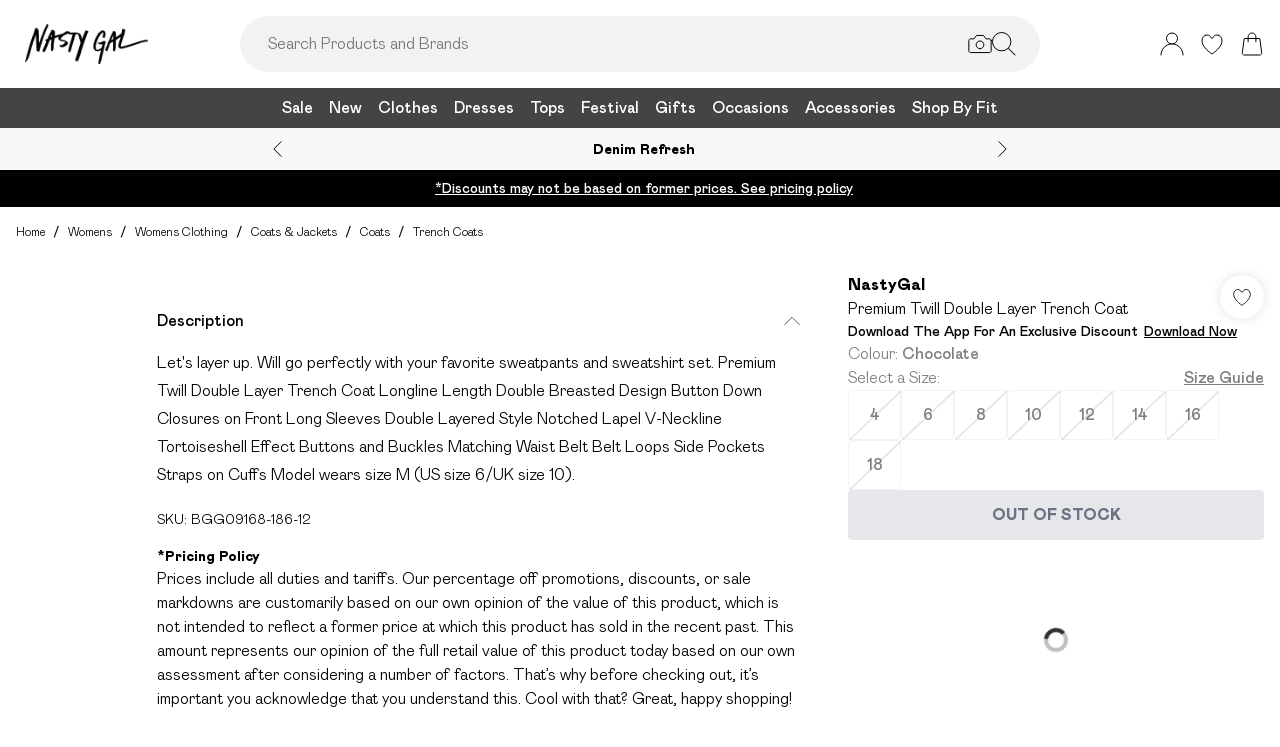

--- FILE ---
content_type: application/javascript
request_url: https://www.nastygal.com/build/_shared/chunk-VWKUVKSL.js
body_size: 1774
content:
import{a as U}from"/build/_shared/chunk-CNIZDXAR.js";import{a as b}from"/build/_shared/chunk-GCMBBLZC.js";import{a as L}from"/build/_shared/chunk-BOZWBMPD.js";import{a as Y}from"/build/_shared/chunk-NXXV73JV.js";import{c as N}from"/build/_shared/chunk-Q3IECNXJ.js";var Z={desktop:"lg",tablet:"md",mobile:"md"},_=["mobile","tablet","desktop"],P=()=>{let d=(s,e,i)=>s&&e&&i?Math.round(e/s*i):0,m=({media:s,width:e,maxPixelDensity:i=2,mediaQuery:o,aspectRatio:l,quality:t})=>{var a,n,r;return{...s,url:(s==null?void 0:s.url)||(s==null?void 0:s.thumb),...o&&{media:o},width:e,height:l?e*l:d((a=s==null?void 0:s.metaData)==null?void 0:a.intrinsicWidth,(n=s==null?void 0:s.metaData)==null?void 0:n.intrinsicHeight,e),maxPixelDensity:i,quality:t,...(s==null?void 0:s.__typename)==="ImageMediaItem"&&{format:(r=s.metaData)==null?void 0:r.format}}},g=({media:s,widths:e,maxPixelDensity:i=2,breakpoints:o,aspectRatio:l,quality:t})=>{if(!s)return null;let a=[];for(let n in e)a.push(Array.isArray(e[n])?e[n].map(r=>({...r,key:n})):[{width:e[n],key:n,breakpoint:o==null?void 0:o[Z[n]]}]);return a=a.flat(),a.every(n=>n.breakpoint)&&(a=f(a.sort((n,r)=>n.breakpoint-r.breakpoint||_.indexOf(n.key||"desktop")-_.indexOf(r.key||"desktop")||n.width-r.width)).reverse()),a.map(n=>{var r;return m({media:(r=s[n.key])!=null?r:s.desktop,width:n.width,maxPixelDensity:i,mediaQuery:n.mediaQuery,aspectRatio:l,quality:t})})},u=({widths:s,media:e})=>Object.keys(s).reduce((i,o)=>{var l,t,a,n,r,h,M,C,R,k,v,$,w,D;return{...i,[o]:{width:s[o],height:d(((a=(t=(l=e[o])!=null?l:e.desktop)==null?void 0:t.metaData)==null?void 0:a.intrinsicWidth)||((M=(h=(r=(n=e[o])!=null?n:e.desktop)==null?void 0:r.videoMedia)==null?void 0:h[0])==null?void 0:M.intrinsicWidth),((k=(R=(C=e[o])!=null?C:e.desktop)==null?void 0:R.metaData)==null?void 0:k.intrinsicHeight)||((D=(w=($=(v=e[o])!=null?v:e.desktop)==null?void 0:$.videoMedia)==null?void 0:w[0])==null?void 0:D.intrinsicHeight),s[o])}}},{}),x=s=>`(min-width: ${s+1}px)`,W=s=>`(max-width: ${s}px)`,A=(s,e)=>`(min-width: ${s+1}px) and (max-width: ${e}px)`,f=s=>s.map((e,i)=>i===0?{...e,mediaQuery:W(e.breakpoint)}:s.length===i+1?{...e,mediaQuery:x(e.breakpoint)}:{...e,mediaQuery:A(e.breakpoint,s[i+1].breakpoint)});return{getAspectRatioHeight:d,createResponsiveImageSrc:g,createResponsiveMediaSizes:u}};var J=N(Y());var p=N(L()),S=({price:d,wasPrice:m,minWasPrice:g,percentageSaving:u,priceSavingInline:x=!1,isNegative:W,isFree:A,isAbTest:f,className:s="",lineBreakPrice:e,hideProductSaving:i=!1,onProductPage:o=!1,wrapWasPrice:l,exactPriceBySelectedSizeFacet:t,showNewPecentageSaving:a,isPDPGridViewCard:n})=>{var V,Q,H,q,T,j;let r=(0,J.useContext)(U),h=u,M=d.includes(" - "),R=(m?parseFloat(String(m).replace(/[^0-9.]+/g,"")):0)>0,k=()=>{var I,y;return a?u!=null&&u.toLowerCase().includes("up to")?t?t==null?void 0:t.savingPercentage:u:u!=null&&u.includes("Save")?`-${(y=(I=u.split("Save")[1])==null?void 0:I.trim())==null?void 0:y.replace(/[()]/g,"")}`:t?t==null?void 0:t.savingPercentage:u:t?t==null?void 0:t.savingPercentage:u},v=()=>{var G,O,E;if(!h||i||!u)return null;let I=`${s} text-red-500`;(O=(G=r.theming)==null?void 0:G.PDP)!=null&&O.useBoxStyledDiscount&&(I="border border-black text-xs p-2 h-[30px] flex items-center justify-center");let y=x&&o,K=x&&!o,X=(E=k())!=null?E:"N/A";return y||K?(0,p.jsx)(b,{"data-test-id":"product-price-saving",as:"span",className:I,children:X}):null},$=f?"flex flex-row flex-wrap":"",w=o?`flex flex-wrap items-baseline min-w-0 gap-2 ${(Q=(V=r.theming)==null?void 0:V.PDP)!=null&&Q.useBoxStyledDiscount?"items-center":""} ${M&&l?"flex-col":""} `:`${(q=(H=r.theming)==null?void 0:H.PDP)!=null&&q.useBoxStyledDiscount?"flex flex-row items-center":""} ${M&&l?"flex flex-col":""}`,D=`${$} ${w}`;return(0,p.jsxs)("div",{className:`${l?"flex flex-col":"sm:flex sm:flex-col md:flex md:flex-row"} items-baseline justify-between ${s} ${e?"flex-wrap":""}`,style:a?{display:"flex",justifyContent:"flex-start"}:{},children:[(0,p.jsxs)("div",{className:D,children:[(0,p.jsx)(b,{"data-test-id":"product-price-current",className:`font-semibold ${s} ${h?`${m?"mr-2":""} ${i?"text-black":"text-red-500"}`:""} ${f?"whitespace-nowrap":""}`,children:A?"FREE":(0,p.jsxs)(p.Fragment,{children:[W&&"-",t?t==null?void 0:t.centamount:d]})}),h&&m&&R&&!i&&g&&g!==m&&!t?(0,p.jsxs)("div",{className:"line-through flex items-center",children:[(0,p.jsx)(b,{"data-test-id":"product-min-price-was",className:`${f?"mr-2":""}`,children:g}),!f&&(0,p.jsxs)(p.Fragment,{children:[(0,p.jsx)("span",{className:"mx-1",children:"-"}),(0,p.jsx)(b,{"data-test-id":"product-max-price-was",children:m})]})]}):R&&(0,p.jsx)(b,{"data-test-id":"product-max-price-was",className:`${s} mr-2 line-through`,children:t?t==null?void 0:t.wasprice:m}),o&&!n&&v()]}),!o&&!n&&!((j=(T=r.theming)==null?void 0:T.PLP)!=null&&j.hideDiscount)&&v()]})};export{P as a,S as b};


--- FILE ---
content_type: application/javascript
request_url: https://www.nastygal.com/build/_shared/chunk-TZISJEDB.js
body_size: 871
content:
import{a as v}from"/build/_shared/chunk-FD5H2VPE.js";import{a as y,c as P,f as w,g as b,i as j}from"/build/_shared/chunk-PJWV6JIT.js";import{c as x}from"/build/_shared/chunk-WFIIZGSW.js";import{a as F}from"/build/_shared/chunk-CNIZDXAR.js";import{a as R}from"/build/_shared/chunk-BOZWBMPD.js";import{a as Z}from"/build/_shared/chunk-NXXV73JV.js";import{c as I}from"/build/_shared/chunk-Q3IECNXJ.js";var o=I(Z());var g=t=>{let e=/^_\d+$/.test(t)?t.replace(/_/,""):t;return/^\d+$/.test(e)?parseInt(e,10):v[e]||0},_=t=>`(min-width: ${t+1}px)`,E=t=>`(max-width: ${t}px)`,H=(t,e)=>`(min-width: ${t+1}px) and (max-width: ${e}px)`,C=t=>Object.keys(t).reduce((e,i,s,a)=>a.length===1||s===a.length-1?[...e,{...t[i]||{url:""},media:_(g(i))}]:e.length?[...e,{...t[i]||{url:""},media:H(g(i),g(a[s+1]))}]:[...e,{...t[i]||{url:""},media:E(g(a[s+1]))}],[]);var n=I(R()),U=t=>t.find(e=>(e==null?void 0:e.url)&&(e==null?void 0:e.deviceClass)==="mobile"&&typeof e.url=="string")||t[0],M=(t,e,i,s,a)=>w({src:{url:t.url,width:t.width,height:t.height},crop:e,urlFormat:i,env:s,fascia:a}),Y=t=>{let{src:e,alt:i,objectFit:s,fillParent:a,className:$,imgClassName:O,"data-test-id":N,disableUserSelect:L,lazyLoad:k,fetchPriority:A,crop:l=!0,urlFormat:c="default",variant:f,index:T,isZoomed:S,...z}=t,{env:d}=x(),u=(0,o.useContext)(F),m=(0,o.useMemo)(()=>!Array.isArray(e)&&!e.url?C(e):Array.isArray(e)?e:[e],[e]),B=(0,o.useMemo)(()=>M(U(m),l,c,d,u),[m,l,c,d,u]),p=(0,o.useMemo)(()=>U(m),[m]);return(0,n.jsxs)("picture",{className:$,"data-test-id":N,...z,children:[m.map((r,h)=>r!=null&&r.url?(0,n.jsx)(o.default.Fragment,{children:P(r.url)?(0,n.jsx)("source",{media:r.media,height:r.height,width:r.width,srcSet:b({src:{...r},crop:l,urlFormat:c,env:d,fascia:u})},`auto-${h}`):(0,n.jsx)("source",{height:r.height,width:r.width,media:r.media,srcSet:b({src:r})},`source-${h}`)},`source-${h}`):null),(0,n.jsx)(j,{src:B,alt:i,lazyLoad:k,fetchPriority:A,objectFit:s,fillParent:a,disableUserSelect:L,width:S?p.width*2:p.width,height:S?p.height*2:p.height,crop:l,className:y({"rounded-full p-2":f==="ctaHighlights","rounded-full":f==="subCategoryImage"},O)})]})};export{Y as a};


--- FILE ---
content_type: application/javascript
request_url: https://www.nastygal.com/build/_shared/chunk-DEU2ZQJZ.js
body_size: 200580
content:
import{b as yp,c as Ot,d as Qt,e as hl,f as Up,j as qp}from"/build/_shared/chunk-WFNHSRNJ.js";import{a as $p,b as vl}from"/build/_shared/chunk-XFYDVDS5.js";import{a as Ap}from"/build/_shared/chunk-A4IBTZ3Z.js";import{a as Ms,c as Hp,d as rd}from"/build/_shared/chunk-2KNE7ZNJ.js";import{a as Ps,c as ks}from"/build/_shared/chunk-KC4X6274.js";import{a as Ci,c as en,d as jp,f as Gp}from"/build/_shared/chunk-J2DURJB6.js";import{a as Wp}from"/build/_shared/chunk-66U5G6T7.js";import{a as cl}from"/build/_shared/chunk-XP25WY2T.js";import{a as S4}from"/build/_shared/chunk-APKVUKX4.js";import{a as Zp}from"/build/_shared/chunk-IMEFEAHB.js";import{a as je,b as Qe}from"/build/_shared/chunk-PA6Z5JED.js";import{b as bl}from"/build/_shared/chunk-2266HSR6.js";import{a as yo}from"/build/_shared/chunk-BFLYZ52T.js";import{a as Pp}from"/build/_shared/chunk-2ADKXMP2.js";import{a as ws,b as Kp}from"/build/_shared/chunk-XDU63DNP.js";import{b as Cn,c as Rp,d as _p,e as xn}from"/build/_shared/chunk-3XSOR6BC.js";import{a as Tp,e as Cs,f as zi,g as Lp,h as Ep}from"/build/_shared/chunk-EY7OTRMI.js";import{a as zp,b as On}from"/build/_shared/chunk-GKHJNRQP.js";import{a as ci}from"/build/_shared/chunk-BSQDS3HS.js";import{a as yl}from"/build/_shared/chunk-KN3AGX3Y.js";import{a as Ip,c as xs}from"/build/_shared/chunk-VGSFQBX6.js";import{a as Np}from"/build/_shared/chunk-QT5YVHAN.js";import{c as xo}from"/build/_shared/chunk-3XSYRFI7.js";import{a as ul}from"/build/_shared/chunk-2O65S2TH.js";import{a as gl}from"/build/_shared/chunk-O3Y5XT6B.js";import{a as dl,b as bo}from"/build/_shared/chunk-3GS3HIIW.js";import{a as kp,b as Mp,c as ya,e as ll,f as Yc}from"/build/_shared/chunk-INKL35EO.js";import{b as fl,c as Ss}from"/build/_shared/chunk-5N5IGB7H.js";import{a as Ji}from"/build/_shared/chunk-NBTN6DZ7.js";import{a as Co}from"/build/_shared/chunk-JHY7SVQQ.js";import{a as pl}from"/build/_shared/chunk-Y3BPLONU.js";import{b as Dp,c as Jc}from"/build/_shared/chunk-B4AJKSRZ.js";import{a as id}from"/build/_shared/chunk-I53DXDYT.js";import{a as Er}from"/build/_shared/chunk-SYUQS7NP.js";import{a as Jo}from"/build/_shared/chunk-LRP54HER.js";import{a as yr,b as ri}from"/build/_shared/chunk-VWKUVKSL.js";import{a as pe}from"/build/_shared/chunk-TZISJEDB.js";import{a as V}from"/build/_shared/chunk-FD5H2VPE.js";import{a as gn,b as al,d as Xi,e as Yi,f as go,h as vn,i as yn}from"/build/_shared/chunk-PJWV6JIT.js";import{a as P4}from"/build/_shared/chunk-34CX7XVO.js";import{a as Ns}from"/build/_shared/chunk-5NFU2AJA.js";import{a as he}from"/build/_shared/chunk-UJ7EAZNG.js";import{a as Fp}from"/build/_shared/chunk-Q2URHAYG.js";import{a as Vp}from"/build/_shared/chunk-HLPGPJIO.js";import{a as fi}from"/build/_shared/chunk-C3V4PGF4.js";import{a as bn}from"/build/_shared/chunk-X7XCKLE6.js";import{a as Sp,b as vr}from"/build/_shared/chunk-Y5DPZLQT.js";import{a as Br}from"/build/_shared/chunk-62YMY6VW.js";import{c as ml}from"/build/_shared/chunk-IPMAOXEN.js";import{a as ho,b as Tt}from"/build/_shared/chunk-2ZR6DZFB.js";import{a as st,b as bi}from"/build/_shared/chunk-FONEQPGK.js";import{a as Op,c as Bp}from"/build/_shared/chunk-2AOT7FER.js";import{a as Yo,b as ed,c as td}from"/build/_shared/chunk-IWPV4IAT.js";import{a as Pe}from"/build/_shared/chunk-CDZYA2Y7.js";import{a as vo,c as wp}from"/build/_shared/chunk-WFIIZGSW.js";import{a as me}from"/build/_shared/chunk-LZE6UYJ3.js";import{a as Ve}from"/build/_shared/chunk-CNIZDXAR.js";import{a as bp,b as Cp,c as sl,j as Xc,p as xp}from"/build/_shared/chunk-QY7SIUS3.js";import{a as D}from"/build/_shared/chunk-GCMBBLZC.js";import{a as va}from"/build/_shared/chunk-O6GPQUIK.js";import{a as fp,b as nl,f as hp,h as gp,l as vp,s as ol}from"/build/_shared/chunk-GCFR4GCS.js";import{a as I}from"/build/_shared/chunk-BOZWBMPD.js";import{a as Y}from"/build/_shared/chunk-NXXV73JV.js";import{b as ir,c as y}from"/build/_shared/chunk-Q3IECNXJ.js";var uf=ir((od,sd)=>{(function(e,t){typeof od=="object"&&typeof sd<"u"?sd.exports=t():typeof define=="function"&&define.amd?define(t):(e=e||self).algoliasearch=t()})(od,function(){"use strict";function e(b,k,M){return k in b?Object.defineProperty(b,k,{value:M,enumerable:!0,configurable:!0,writable:!0}):b[k]=M,b}function t(b,k){var M=Object.keys(b);if(Object.getOwnPropertySymbols){var R=Object.getOwnPropertySymbols(b);k&&(R=R.filter(function($){return Object.getOwnPropertyDescriptor(b,$).enumerable})),M.push.apply(M,R)}return M}function r(b){for(var k=1;k<arguments.length;k++){var M=arguments[k]!=null?arguments[k]:{};k%2?t(Object(M),!0).forEach(function(R){e(b,R,M[R])}):Object.getOwnPropertyDescriptors?Object.defineProperties(b,Object.getOwnPropertyDescriptors(M)):t(Object(M)).forEach(function(R){Object.defineProperty(b,R,Object.getOwnPropertyDescriptor(M,R))})}return b}function i(b,k){if(b==null)return{};var M,R,$=function(be,ee){if(be==null)return{};var ge,Ne,we={},Ye=Object.keys(be);for(Ne=0;Ne<Ye.length;Ne++)ge=Ye[Ne],ee.indexOf(ge)>=0||(we[ge]=be[ge]);return we}(b,k);if(Object.getOwnPropertySymbols){var Q=Object.getOwnPropertySymbols(b);for(R=0;R<Q.length;R++)M=Q[R],k.indexOf(M)>=0||Object.prototype.propertyIsEnumerable.call(b,M)&&($[M]=b[M])}return $}function n(b,k){return function(M){if(Array.isArray(M))return M}(b)||function(M,R){if(Symbol.iterator in Object(M)||Object.prototype.toString.call(M)==="[object Arguments]"){var $=[],Q=!0,be=!1,ee=void 0;try{for(var ge,Ne=M[Symbol.iterator]();!(Q=(ge=Ne.next()).done)&&($.push(ge.value),!R||$.length!==R);Q=!0);}catch(we){be=!0,ee=we}finally{try{Q||Ne.return==null||Ne.return()}finally{if(be)throw ee}}return $}}(b,k)||function(){throw new TypeError("Invalid attempt to destructure non-iterable instance")}()}function o(b){return function(k){if(Array.isArray(k)){for(var M=0,R=new Array(k.length);M<k.length;M++)R[M]=k[M];return R}}(b)||function(k){if(Symbol.iterator in Object(k)||Object.prototype.toString.call(k)==="[object Arguments]")return Array.from(k)}(b)||function(){throw new TypeError("Invalid attempt to spread non-iterable instance")}()}function s(b){var k,M="algoliasearch-client-js-".concat(b.key),R=function(){return k===void 0&&(k=b.localStorage||window.localStorage),k},$=function(){return JSON.parse(R().getItem(M)||"{}")},Q=function(ee){R().setItem(M,JSON.stringify(ee))},be=function(){var ee=b.timeToLive?1e3*b.timeToLive:null,ge=$(),Ne=Object.fromEntries(Object.entries(ge).filter(function(Ye){return n(Ye,2)[1].timestamp!==void 0}));if(Q(Ne),ee){var we=Object.fromEntries(Object.entries(Ne).filter(function(Ye){var Ke=n(Ye,2)[1],ft=new Date().getTime();return!(Ke.timestamp+ee<ft)}));Q(we)}};return{get:function(ee,ge){var Ne=arguments.length>2&&arguments[2]!==void 0?arguments[2]:{miss:function(){return Promise.resolve()}};return Promise.resolve().then(function(){be();var we=JSON.stringify(ee);return $()[we]}).then(function(we){return Promise.all([we?we.value:ge(),we!==void 0])}).then(function(we){var Ye=n(we,2),Ke=Ye[0],ft=Ye[1];return Promise.all([Ke,ft||Ne.miss(Ke)])}).then(function(we){return n(we,1)[0]})},set:function(ee,ge){return Promise.resolve().then(function(){var Ne=$();return Ne[JSON.stringify(ee)]={timestamp:new Date().getTime(),value:ge},R().setItem(M,JSON.stringify(Ne)),ge})},delete:function(ee){return Promise.resolve().then(function(){var ge=$();delete ge[JSON.stringify(ee)],R().setItem(M,JSON.stringify(ge))})},clear:function(){return Promise.resolve().then(function(){R().removeItem(M)})}}}function a(b){var k=o(b.caches),M=k.shift();return M===void 0?{get:function(R,$){var Q=arguments.length>2&&arguments[2]!==void 0?arguments[2]:{miss:function(){return Promise.resolve()}},be=$();return be.then(function(ee){return Promise.all([ee,Q.miss(ee)])}).then(function(ee){return n(ee,1)[0]})},set:function(R,$){return Promise.resolve($)},delete:function(R){return Promise.resolve()},clear:function(){return Promise.resolve()}}:{get:function(R,$){var Q=arguments.length>2&&arguments[2]!==void 0?arguments[2]:{miss:function(){return Promise.resolve()}};return M.get(R,$,Q).catch(function(){return a({caches:k}).get(R,$,Q)})},set:function(R,$){return M.set(R,$).catch(function(){return a({caches:k}).set(R,$)})},delete:function(R){return M.delete(R).catch(function(){return a({caches:k}).delete(R)})},clear:function(){return M.clear().catch(function(){return a({caches:k}).clear()})}}}function l(){var b=arguments.length>0&&arguments[0]!==void 0?arguments[0]:{serializable:!0},k={};return{get:function(M,R){var $=arguments.length>2&&arguments[2]!==void 0?arguments[2]:{miss:function(){return Promise.resolve()}},Q=JSON.stringify(M);if(Q in k)return Promise.resolve(b.serializable?JSON.parse(k[Q]):k[Q]);var be=R(),ee=$&&$.miss||function(){return Promise.resolve()};return be.then(function(ge){return ee(ge)}).then(function(){return be})},set:function(M,R){return k[JSON.stringify(M)]=b.serializable?JSON.stringify(R):R,Promise.resolve(R)},delete:function(M){return delete k[JSON.stringify(M)],Promise.resolve()},clear:function(){return k={},Promise.resolve()}}}function d(b,k,M){var R={"x-algolia-api-key":M,"x-algolia-application-id":k};return{headers:function(){return b===g.WithinHeaders?R:{}},queryParameters:function(){return b===g.WithinQueryParameters?R:{}}}}function c(b){var k=0;return b(function M(){return k++,new Promise(function(R){setTimeout(function(){R(b(M))},Math.min(100*k,1e3))})})}function u(b){var k=arguments.length>1&&arguments[1]!==void 0?arguments[1]:function(M,R){return Promise.resolve()};return Object.assign(b,{wait:function(M){return u(b.then(function(R){return Promise.all([k(R,M),R])}).then(function(R){return R[1]}))}})}function p(b){for(var k=b.length-1;k>0;k--){var M=Math.floor(Math.random()*(k+1)),R=b[k];b[k]=b[M],b[M]=R}return b}function m(b,k){return k&&Object.keys(k).forEach(function(M){b[M]=k[M](b)}),b}function h(b){for(var k=arguments.length,M=new Array(k>1?k-1:0),R=1;R<k;R++)M[R-1]=arguments[R];var $=0;return b.replace(/%s/g,function(){return encodeURIComponent(M[$++])})}var g={WithinQueryParameters:0,WithinHeaders:1};function f(b,k){var M=b||{},R=M.data||{};return Object.keys(M).forEach(function($){["timeout","headers","queryParameters","data","cacheable"].indexOf($)===-1&&(R[$]=M[$])}),{data:Object.entries(R).length>0?R:void 0,timeout:M.timeout||k,headers:M.headers||{},queryParameters:M.queryParameters||{},cacheable:M.cacheable}}var v={Read:1,Write:2,Any:3},x=1,S=2,N=3;function C(b){var k=arguments.length>1&&arguments[1]!==void 0?arguments[1]:x;return r(r({},b),{},{status:k,lastUpdate:Date.now()})}function w(b){return typeof b=="string"?{protocol:"https",url:b,accept:v.Any}:{protocol:b.protocol||"https",url:b.url,accept:b.accept||v.Any}}var T="DELETE",A="GET",_="POST",j="PUT";function O(b,k){return Promise.all(k.map(function(M){return b.get(M,function(){return Promise.resolve(C(M))})})).then(function(M){var R=M.filter(function(be){return function(ee){return ee.status===x||Date.now()-ee.lastUpdate>12e4}(be)}),$=M.filter(function(be){return function(ee){return ee.status===N&&Date.now()-ee.lastUpdate<=12e4}(be)}),Q=[].concat(o(R),o($));return{getTimeout:function(be,ee){return($.length===0&&be===0?1:$.length+3+be)*ee},statelessHosts:Q.length>0?Q.map(function(be){return w(be)}):k}})}function L(b,k,M,R){var $=[],Q=function(Ke,ft){if(!(Ke.method===A||Ke.data===void 0&&ft.data===void 0)){var z=Array.isArray(Ke.data)?Ke.data:r(r({},Ke.data),ft.data);return JSON.stringify(z)}}(M,R),be=function(Ke,ft){var z=r(r({},Ke.headers),ft.headers),Ee={};return Object.keys(z).forEach(function(Te){var dt=z[Te];Ee[Te.toLowerCase()]=dt}),Ee}(b,R),ee=M.method,ge=M.method!==A?{}:r(r({},M.data),R.data),Ne=r(r(r({"x-algolia-agent":b.userAgent.value},b.queryParameters),ge),R.queryParameters),we=0,Ye=function Ke(ft,z){var Ee=ft.pop();if(Ee===void 0)throw{name:"RetryError",message:"Unreachable hosts - your application id may be incorrect. If the error persists, contact support@algolia.com.",transporterStackTrace:B($)};var Te={data:Q,headers:be,method:ee,url:W(Ee,M.path,Ne),connectTimeout:z(we,b.timeouts.connect),responseTimeout:z(we,R.timeout)},dt=function(qt){var St={request:Te,response:qt,host:Ee,triesLeft:ft.length};return $.push(St),St},lr={onSuccess:function(qt){return function(St){try{return JSON.parse(St.content)}catch(vi){throw function(yi,po){return{name:"DeserializationError",message:yi,response:po}}(vi.message,St)}}(qt)},onRetry:function(qt){var St=dt(qt);return qt.isTimedOut&&we++,Promise.all([b.logger.info("Retryable failure",E(St)),b.hostsCache.set(Ee,C(Ee,qt.isTimedOut?N:S))]).then(function(){return Ke(ft,z)})},onFail:function(qt){throw dt(qt),function(St,vi){var yi=St.content,po=St.status,Zo=yi;try{Zo=JSON.parse(yi).message}catch{}return function(bs,pa,fa){return{name:"ApiError",message:bs,status:pa,transporterStackTrace:fa}}(Zo,po,vi)}(qt,B($))}};return b.requester.send(Te).then(function(qt){return function(St,vi){return function(yi){var po=yi.status;return yi.isTimedOut||function(Zo){var bs=Zo.isTimedOut,pa=Zo.status;return!bs&&~~pa==0}(yi)||~~(po/100)!=2&&~~(po/100)!=4}(St)?vi.onRetry(St):~~(St.status/100)==2?vi.onSuccess(St):vi.onFail(St)}(qt,lr)})};return O(b.hostsCache,k).then(function(Ke){return Ye(o(Ke.statelessHosts).reverse(),Ke.getTimeout)})}function X(b){var k=b.hostsCache,M=b.logger,R=b.requester,$=b.requestsCache,Q=b.responsesCache,be=b.timeouts,ee=b.userAgent,ge=b.hosts,Ne=b.queryParameters,we={hostsCache:k,logger:M,requester:R,requestsCache:$,responsesCache:Q,timeouts:be,userAgent:ee,headers:b.headers,queryParameters:Ne,hosts:ge.map(function(Ye){return w(Ye)}),read:function(Ye,Ke){var ft=f(Ke,we.timeouts.read),z=function(){return L(we,we.hosts.filter(function(Te){return(Te.accept&v.Read)!=0}),Ye,ft)};if((ft.cacheable!==void 0?ft.cacheable:Ye.cacheable)!==!0)return z();var Ee={request:Ye,mappedRequestOptions:ft,transporter:{queryParameters:we.queryParameters,headers:we.headers}};return we.responsesCache.get(Ee,function(){return we.requestsCache.get(Ee,function(){return we.requestsCache.set(Ee,z()).then(function(Te){return Promise.all([we.requestsCache.delete(Ee),Te])},function(Te){return Promise.all([we.requestsCache.delete(Ee),Promise.reject(Te)])}).then(function(Te){var dt=n(Te,2);return dt[0],dt[1]})})},{miss:function(Te){return we.responsesCache.set(Ee,Te)}})},write:function(Ye,Ke){return L(we,we.hosts.filter(function(ft){return(ft.accept&v.Write)!=0}),Ye,f(Ke,we.timeouts.write))}};return we}function q(b){var k={value:"Algolia for JavaScript (".concat(b,")"),add:function(M){var R="; ".concat(M.segment).concat(M.version!==void 0?" (".concat(M.version,")"):"");return k.value.indexOf(R)===-1&&(k.value="".concat(k.value).concat(R)),k}};return k}function W(b,k,M){var R=J(M),$="".concat(b.protocol,"://").concat(b.url,"/").concat(k.charAt(0)==="/"?k.substr(1):k);return R.length&&($+="?".concat(R)),$}function J(b){return Object.keys(b).map(function(k){return h("%s=%s",k,(M=b[k],Object.prototype.toString.call(M)==="[object Object]"||Object.prototype.toString.call(M)==="[object Array]"?JSON.stringify(b[k]):b[k]));var M}).join("&")}function B(b){return b.map(function(k){return E(k)})}function E(b){var k=b.request.headers["x-algolia-api-key"]?{"x-algolia-api-key":"*****"}:{};return r(r({},b),{},{request:r(r({},b.request),{},{headers:r(r({},b.request.headers),k)})})}var re=function(b){return function(k,M){return b.transporter.write({method:_,path:"2/abtests",data:k},M)}},ne=function(b){return function(k,M){return b.transporter.write({method:T,path:h("2/abtests/%s",k)},M)}},fe=function(b){return function(k,M){return b.transporter.read({method:A,path:h("2/abtests/%s",k)},M)}},te=function(b){return function(k){return b.transporter.read({method:A,path:"2/abtests"},k)}},P=function(b){return function(k,M){return b.transporter.write({method:_,path:h("2/abtests/%s/stop",k)},M)}},de=function(b){return function(k){return b.transporter.read({method:A,path:"1/strategies/personalization"},k)}},F=function(b){return function(k,M){return b.transporter.write({method:_,path:"1/strategies/personalization",data:k},M)}};function ue(b){return function k(M){return b.request(M).then(function(R){if(b.batch!==void 0&&b.batch(R.hits),!b.shouldStop(R))return R.cursor?k({cursor:R.cursor}):k({page:(M.page||0)+1})})}({})}var K=function(b){return function(k,M){var R=M||{},$=R.queryParameters,Q=i(R,["queryParameters"]),be=r({acl:k},$!==void 0?{queryParameters:$}:{});return u(b.transporter.write({method:_,path:"1/keys",data:be},Q),function(ee,ge){return c(function(Ne){return vt(b)(ee.key,ge).catch(function(we){if(we.status!==404)throw we;return Ne()})})})}},Se=function(b){return function(k,M,R){var $=f(R);return $.queryParameters["X-Algolia-User-ID"]=k,b.transporter.write({method:_,path:"1/clusters/mapping",data:{cluster:M}},$)}},se=function(b){return function(k,M,R){return b.transporter.write({method:_,path:"1/clusters/mapping/batch",data:{users:k,cluster:M}},R)}},ie=function(b){return function(k,M){return u(b.transporter.write({method:_,path:h("/1/dictionaries/%s/batch",k),data:{clearExistingDictionaryEntries:!0,requests:{action:"addEntry",body:[]}}},M),function(R,$){return gr(b)(R.taskID,$)})}},He=function(b){return function(k,M,R){return u(b.transporter.write({method:_,path:h("1/indexes/%s/operation",k),data:{operation:"copy",destination:M}},R),function($,Q){return Rt(b)(k,{methods:{waitTask:rr}}).waitTask($.taskID,Q)})}},Ge=function(b){return function(k,M,R){return He(b)(k,M,r(r({},R),{},{scope:[li.Rules]}))}},lt=function(b){return function(k,M,R){return He(b)(k,M,r(r({},R),{},{scope:[li.Settings]}))}},ht=function(b){return function(k,M,R){return He(b)(k,M,r(r({},R),{},{scope:[li.Synonyms]}))}},We=function(b){return function(k,M){return k.method===A?b.transporter.read(k,M):b.transporter.write(k,M)}},Me=function(b){return function(k,M){return u(b.transporter.write({method:T,path:h("1/keys/%s",k)},M),function(R,$){return c(function(Q){return vt(b)(k,$).then(Q).catch(function(be){if(be.status!==404)throw be})})})}},gt=function(b){return function(k,M,R){var $=M.map(function(Q){return{action:"deleteEntry",body:{objectID:Q}}});return u(b.transporter.write({method:_,path:h("/1/dictionaries/%s/batch",k),data:{clearExistingDictionaryEntries:!1,requests:$}},R),function(Q,be){return gr(b)(Q.taskID,be)})}},vt=function(b){return function(k,M){return b.transporter.read({method:A,path:h("1/keys/%s",k)},M)}},At=function(b){return function(k,M){return b.transporter.read({method:A,path:h("1/task/%s",k.toString())},M)}},Dt=function(b){return function(k){return b.transporter.read({method:A,path:"/1/dictionaries/*/settings"},k)}},Oe=function(b){return function(k){return b.transporter.read({method:A,path:"1/logs"},k)}},it=function(b){return function(k){return b.transporter.read({method:A,path:"1/clusters/mapping/top"},k)}},Mt=function(b){return function(k,M){return b.transporter.read({method:A,path:h("1/clusters/mapping/%s",k)},M)}},at=function(b){return function(k){var M=k||{},R=M.retrieveMappings,$=i(M,["retrieveMappings"]);return R===!0&&($.getClusters=!0),b.transporter.read({method:A,path:"1/clusters/mapping/pending"},$)}},Rt=function(b){return function(k){var M=arguments.length>1&&arguments[1]!==void 0?arguments[1]:{},R={transporter:b.transporter,appId:b.appId,indexName:k};return m(R,M.methods)}},ct=function(b){return function(k){return b.transporter.read({method:A,path:"1/keys"},k)}},Le=function(b){return function(k){return b.transporter.read({method:A,path:"1/clusters"},k)}},Je=function(b){return function(k){return b.transporter.read({method:A,path:"1/indexes"},k)}},nt=function(b){return function(k){return b.transporter.read({method:A,path:"1/clusters/mapping"},k)}},Z=function(b){return function(k,M,R){return u(b.transporter.write({method:_,path:h("1/indexes/%s/operation",k),data:{operation:"move",destination:M}},R),function($,Q){return Rt(b)(k,{methods:{waitTask:rr}}).waitTask($.taskID,Q)})}},ye=function(b){return function(k,M){return u(b.transporter.write({method:_,path:"1/indexes/*/batch",data:{requests:k}},M),function(R,$){return Promise.all(Object.keys(R.taskID).map(function(Q){return Rt(b)(Q,{methods:{waitTask:rr}}).waitTask(R.taskID[Q],$)}))})}},ot=function(b){return function(k,M){return b.transporter.read({method:_,path:"1/indexes/*/objects",data:{requests:k}},M)}},qe=function(b){return function(k,M){var R=k.map(function($){return r(r({},$),{},{params:J($.params||{})})});return b.transporter.read({method:_,path:"1/indexes/*/queries",data:{requests:R},cacheable:!0},M)}},Lt=function(b){return function(k,M){return Promise.all(k.map(function(R){var $=R.params,Q=$.facetName,be=$.facetQuery,ee=i($,["facetName","facetQuery"]);return Rt(b)(R.indexName,{methods:{searchForFacetValues:Fr}}).searchForFacetValues(Q,be,r(r({},M),ee))}))}},Ft=function(b){return function(k,M){var R=f(M);return R.queryParameters["X-Algolia-User-ID"]=k,b.transporter.write({method:T,path:"1/clusters/mapping"},R)}},sr=function(b){return function(k,M,R){var $=M.map(function(Q){return{action:"addEntry",body:Q}});return u(b.transporter.write({method:_,path:h("/1/dictionaries/%s/batch",k),data:{clearExistingDictionaryEntries:!0,requests:$}},R),function(Q,be){return gr(b)(Q.taskID,be)})}},Ht=function(b){return function(k,M){return u(b.transporter.write({method:_,path:h("1/keys/%s/restore",k)},M),function(R,$){return c(function(Q){return vt(b)(k,$).catch(function(be){if(be.status!==404)throw be;return Q()})})})}},$t=function(b){return function(k,M,R){var $=M.map(function(Q){return{action:"addEntry",body:Q}});return u(b.transporter.write({method:_,path:h("/1/dictionaries/%s/batch",k),data:{clearExistingDictionaryEntries:!1,requests:$}},R),function(Q,be){return gr(b)(Q.taskID,be)})}},Xe=function(b){return function(k,M,R){return b.transporter.read({method:_,path:h("/1/dictionaries/%s/search",k),data:{query:M},cacheable:!0},R)}},wt=function(b){return function(k,M){return b.transporter.read({method:_,path:"1/clusters/mapping/search",data:{query:k}},M)}},Nt=function(b){return function(k,M){return u(b.transporter.write({method:j,path:"/1/dictionaries/*/settings",data:k},M),function(R,$){return gr(b)(R.taskID,$)})}},ur=function(b){return function(k,M){var R=Object.assign({},M),$=M||{},Q=$.queryParameters,be=i($,["queryParameters"]),ee=Q?{queryParameters:Q}:{},ge=["acl","indexes","referers","restrictSources","queryParameters","description","maxQueriesPerIPPerHour","maxHitsPerQuery"];return u(b.transporter.write({method:j,path:h("1/keys/%s",k),data:ee},be),function(Ne,we){return c(function(Ye){return vt(b)(k,we).then(function(Ke){return function(ft){return Object.keys(R).filter(function(z){return ge.indexOf(z)!==-1}).every(function(z){if(Array.isArray(ft[z])&&Array.isArray(R[z])){var Ee=ft[z];return Ee.length===R[z].length&&Ee.every(function(Te,dt){return Te===R[z][dt]})}return ft[z]===R[z]})}(Ke)?Promise.resolve():Ye()})})})}},gr=function(b){return function(k,M){return c(function(R){return At(b)(k,M).then(function($){return $.status!=="published"?R():void 0})})}},_r=function(b){return function(k,M){return u(b.transporter.write({method:_,path:h("1/indexes/%s/batch",b.indexName),data:{requests:k}},M),function(R,$){return rr(b)(R.taskID,$)})}},mr=function(b){return function(k){return ue(r(r({shouldStop:function(M){return M.cursor===void 0}},k),{},{request:function(M){return b.transporter.read({method:_,path:h("1/indexes/%s/browse",b.indexName),data:M},k)}}))}},jt=function(b){return function(k){var M=r({hitsPerPage:1e3},k);return ue(r(r({shouldStop:function(R){return R.hits.length<M.hitsPerPage}},M),{},{request:function(R){return Mi(b)("",r(r({},M),R)).then(function($){return r(r({},$),{},{hits:$.hits.map(function(Q){return delete Q._highlightResult,Q})})})}}))}},xr=function(b){return function(k){var M=r({hitsPerPage:1e3},k);return ue(r(r({shouldStop:function(R){return R.hits.length<M.hitsPerPage}},M),{},{request:function(R){return fn(b)("",r(r({},M),R)).then(function($){return r(r({},$),{},{hits:$.hits.map(function(Q){return delete Q._highlightResult,Q})})})}}))}},zt=function(b){return function(k,M,R){var $=R||{},Q=$.batchSize,be=i($,["batchSize"]),ee={taskIDs:[],objectIDs:[]};return u(function ge(){var Ne,we=arguments.length>0&&arguments[0]!==void 0?arguments[0]:0,Ye=[];for(Ne=we;Ne<k.length&&(Ye.push(k[Ne]),Ye.length!==(Q||1e3));Ne++);return Ye.length===0?Promise.resolve(ee):_r(b)(Ye.map(function(Ke){return{action:M,body:Ke}}),be).then(function(Ke){return ee.objectIDs=ee.objectIDs.concat(Ke.objectIDs),ee.taskIDs.push(Ke.taskID),Ne++,ge(Ne)})}(),function(ge,Ne){return Promise.all(ge.taskIDs.map(function(we){return rr(b)(we,Ne)}))})}},zr=function(b){return function(k){return u(b.transporter.write({method:_,path:h("1/indexes/%s/clear",b.indexName)},k),function(M,R){return rr(b)(M.taskID,R)})}},Wr=function(b){return function(k){var M=k||{},R=M.forwardToReplicas,$=f(i(M,["forwardToReplicas"]));return R&&($.queryParameters.forwardToReplicas=1),u(b.transporter.write({method:_,path:h("1/indexes/%s/rules/clear",b.indexName)},$),function(Q,be){return rr(b)(Q.taskID,be)})}},Kr=function(b){return function(k){var M=k||{},R=M.forwardToReplicas,$=f(i(M,["forwardToReplicas"]));return R&&($.queryParameters.forwardToReplicas=1),u(b.transporter.write({method:_,path:h("1/indexes/%s/synonyms/clear",b.indexName)},$),function(Q,be){return rr(b)(Q.taskID,be)})}},Vr=function(b){return function(k,M){return u(b.transporter.write({method:_,path:h("1/indexes/%s/deleteByQuery",b.indexName),data:k},M),function(R,$){return rr(b)(R.taskID,$)})}},Lr=function(b){return function(k){return u(b.transporter.write({method:T,path:h("1/indexes/%s",b.indexName)},k),function(M,R){return rr(b)(M.taskID,R)})}},Qr=function(b){return function(k,M){return u(xe(b)([k],M).then(function(R){return{taskID:R.taskIDs[0]}}),function(R,$){return rr(b)(R.taskID,$)})}},xe=function(b){return function(k,M){var R=k.map(function($){return{objectID:$}});return zt(b)(R,ai.DeleteObject,M)}},U=function(b){return function(k,M){var R=M||{},$=R.forwardToReplicas,Q=f(i(R,["forwardToReplicas"]));return $&&(Q.queryParameters.forwardToReplicas=1),u(b.transporter.write({method:T,path:h("1/indexes/%s/rules/%s",b.indexName,k)},Q),function(be,ee){return rr(b)(be.taskID,ee)})}},Ce=function(b){return function(k,M){var R=M||{},$=R.forwardToReplicas,Q=f(i(R,["forwardToReplicas"]));return $&&(Q.queryParameters.forwardToReplicas=1),u(b.transporter.write({method:T,path:h("1/indexes/%s/synonyms/%s",b.indexName,k)},Q),function(be,ee){return rr(b)(be.taskID,ee)})}},De=function(b){return function(k){return mi(b)(k).then(function(){return!0}).catch(function(M){if(M.status!==404)throw M;return!1})}},$e=function(b){return function(k,M,R){return b.transporter.read({method:_,path:h("1/answers/%s/prediction",b.indexName),data:{query:k,queryLanguages:M},cacheable:!0},R)}},mt=function(b){return function(k,M){var R=M||{},$=R.query,Q=R.paginate,be=i(R,["query","paginate"]),ee=0;return function ge(){return pn(b)($||"",r(r({},be),{},{page:ee})).then(function(Ne){for(var we=0,Ye=Object.entries(Ne.hits);we<Ye.length;we++){var Ke=n(Ye[we],2),ft=Ke[0],z=Ke[1];if(k(z))return{object:z,position:parseInt(ft,10),page:ee}}if(ee++,Q===!1||ee>=Ne.nbPages)throw{name:"ObjectNotFoundError",message:"Object not found."};return ge()})}()}},yt=function(b){return function(k,M){return b.transporter.read({method:A,path:h("1/indexes/%s/%s",b.indexName,k)},M)}},er=function(){return function(b,k){for(var M=0,R=Object.entries(b.hits);M<R.length;M++){var $=n(R[M],2),Q=$[0];if($[1].objectID===k)return parseInt(Q,10)}return-1}},ar=function(b){return function(k,M){var R=M||{},$=R.attributesToRetrieve,Q=i(R,["attributesToRetrieve"]),be=k.map(function(ee){return r({indexName:b.indexName,objectID:ee},$?{attributesToRetrieve:$}:{})});return b.transporter.read({method:_,path:"1/indexes/*/objects",data:{requests:be}},Q)}},ze=function(b){return function(k,M){return b.transporter.read({method:A,path:h("1/indexes/%s/rules/%s",b.indexName,k)},M)}},mi=function(b){return function(k){return b.transporter.read({method:A,path:h("1/indexes/%s/settings",b.indexName),data:{getVersion:2}},k)}},pi=function(b){return function(k,M){return b.transporter.read({method:A,path:h("1/indexes/%s/synonyms/%s",b.indexName,k)},M)}},Ur=function(b){return function(k,M){return u(pr(b)([k],M).then(function(R){return{objectID:R.objectIDs[0],taskID:R.taskIDs[0]}}),function(R,$){return rr(b)(R.taskID,$)})}},pr=function(b){return function(k,M){var R=M||{},$=R.createIfNotExists,Q=i(R,["createIfNotExists"]),be=$?ai.PartialUpdateObject:ai.PartialUpdateObjectNoCreate;return zt(b)(k,be,Q)}},_e=function(b){return function(k,M){var R=M||{},$=R.safe,Q=R.autoGenerateObjectIDIfNotExist,be=R.batchSize,ee=i(R,["safe","autoGenerateObjectIDIfNotExist","batchSize"]),ge=function(z,Ee,Te,dt){return u(b.transporter.write({method:_,path:h("1/indexes/%s/operation",z),data:{operation:Te,destination:Ee}},dt),function(lr,qt){return rr(b)(lr.taskID,qt)})},Ne=Math.random().toString(36).substring(7),we="".concat(b.indexName,"_tmp_").concat(Ne),Ye=tr({appId:b.appId,transporter:b.transporter,indexName:we}),Ke=[],ft=ge(b.indexName,we,"copy",r(r({},ee),{},{scope:["settings","synonyms","rules"]}));return Ke.push(ft),u(($?ft.wait(ee):ft).then(function(){var z=Ye(k,r(r({},ee),{},{autoGenerateObjectIDIfNotExist:Q,batchSize:be}));return Ke.push(z),$?z.wait(ee):z}).then(function(){var z=ge(we,b.indexName,"move",ee);return Ke.push(z),$?z.wait(ee):z}).then(function(){return Promise.all(Ke)}).then(function(z){var Ee=n(z,3),Te=Ee[0],dt=Ee[1],lr=Ee[2];return{objectIDs:dt.objectIDs,taskIDs:[Te.taskID].concat(o(dt.taskIDs),[lr.taskID])}}),function(z,Ee){return Promise.all(Ke.map(function(Te){return Te.wait(Ee)}))})}},tt=function(b){return function(k,M){return gi(b)(k,r(r({},M),{},{clearExistingRules:!0}))}},et=function(b){return function(k,M){return si(b)(k,r(r({},M),{},{clearExistingSynonyms:!0}))}},Kt=function(b){return function(k,M){return u(tr(b)([k],M).then(function(R){return{objectID:R.objectIDs[0],taskID:R.taskIDs[0]}}),function(R,$){return rr(b)(R.taskID,$)})}},tr=function(b){return function(k,M){var R=M||{},$=R.autoGenerateObjectIDIfNotExist,Q=i(R,["autoGenerateObjectIDIfNotExist"]),be=$?ai.AddObject:ai.UpdateObject;if(be===ai.UpdateObject){var ee=!0,ge=!1,Ne=void 0;try{for(var we,Ye=k[Symbol.iterator]();!(ee=(we=Ye.next()).done);ee=!0)if(we.value.objectID===void 0)return u(Promise.reject({name:"MissingObjectIDError",message:"All objects must have an unique objectID (like a primary key) to be valid. Algolia is also able to generate objectIDs automatically but *it's not recommended*. To do it, use the `{'autoGenerateObjectIDIfNotExist': true}` option."}))}catch(Ke){ge=!0,Ne=Ke}finally{try{ee||Ye.return==null||Ye.return()}finally{if(ge)throw Ne}}}return zt(b)(k,be,Q)}},jr=function(b){return function(k,M){return gi(b)([k],M)}},gi=function(b){return function(k,M){var R=M||{},$=R.forwardToReplicas,Q=R.clearExistingRules,be=f(i(R,["forwardToReplicas","clearExistingRules"]));return $&&(be.queryParameters.forwardToReplicas=1),Q&&(be.queryParameters.clearExistingRules=1),u(b.transporter.write({method:_,path:h("1/indexes/%s/rules/batch",b.indexName),data:k},be),function(ee,ge){return rr(b)(ee.taskID,ge)})}},mn=function(b){return function(k,M){return si(b)([k],M)}},si=function(b){return function(k,M){var R=M||{},$=R.forwardToReplicas,Q=R.clearExistingSynonyms,be=R.replaceExistingSynonyms,ee=f(i(R,["forwardToReplicas","clearExistingSynonyms","replaceExistingSynonyms"]));return $&&(ee.queryParameters.forwardToReplicas=1),(be||Q)&&(ee.queryParameters.replaceExistingSynonyms=1),u(b.transporter.write({method:_,path:h("1/indexes/%s/synonyms/batch",b.indexName),data:k},ee),function(ge,Ne){return rr(b)(ge.taskID,Ne)})}},pn=function(b){return function(k,M){return b.transporter.read({method:_,path:h("1/indexes/%s/query",b.indexName),data:{query:k},cacheable:!0},M)}},Fr=function(b){return function(k,M,R){return b.transporter.read({method:_,path:h("1/indexes/%s/facets/%s/query",b.indexName,k),data:{facetQuery:M},cacheable:!0},R)}},Mi=function(b){return function(k,M){return b.transporter.read({method:_,path:h("1/indexes/%s/rules/search",b.indexName),data:{query:k}},M)}},fn=function(b){return function(k,M){return b.transporter.read({method:_,path:h("1/indexes/%s/synonyms/search",b.indexName),data:{query:k}},M)}},uo=function(b){return function(k,M){var R=M||{},$=R.forwardToReplicas,Q=f(i(R,["forwardToReplicas"]));return $&&(Q.queryParameters.forwardToReplicas=1),u(b.transporter.write({method:j,path:h("1/indexes/%s/settings",b.indexName),data:k},Q),function(be,ee){return rr(b)(be.taskID,ee)})}},rr=function(b){return function(k,M){return c(function(R){return function($){return function(Q,be){return $.transporter.read({method:A,path:h("1/indexes/%s/task/%s",$.indexName,Q.toString())},be)}}(b)(k,M).then(function($){return $.status!=="published"?R():void 0})})}},ai={AddObject:"addObject",UpdateObject:"updateObject",PartialUpdateObject:"partialUpdateObject",PartialUpdateObjectNoCreate:"partialUpdateObjectNoCreate",DeleteObject:"deleteObject",DeleteIndex:"delete",ClearIndex:"clear"},li={Settings:"settings",Synonyms:"synonyms",Rules:"rules"},mo=1,Go=2,qr=3,Bi=function(b){return function(k,M){var R=k.map(function($){return r(r({},$),{},{threshold:$.threshold||0})});return b.transporter.read({method:_,path:"1/indexes/*/recommendations",data:{requests:R},cacheable:!0},M)}},Hi=function(b){return function(k,M){return Bi(b)(k.map(function(R){return r(r({},R),{},{fallbackParameters:{},model:"bought-together"})}),M)}},ve=function(b){return function(k,M){return Bi(b)(k.map(function(R){return r(r({},R),{},{model:"related-products"})}),M)}},_t=function(b){return function(k,M){var R=k.map(function($){return r(r({},$),{},{model:"trending-facets",threshold:$.threshold||0})});return b.transporter.read({method:_,path:"1/indexes/*/recommendations",data:{requests:R},cacheable:!0},M)}},pt=function(b){return function(k,M){var R=k.map(function($){return r(r({},$),{},{model:"trending-items",threshold:$.threshold||0})});return b.transporter.read({method:_,path:"1/indexes/*/recommendations",data:{requests:R},cacheable:!0},M)}},Ir=function(b){return function(k,M){return Bi(b)(k.map(function(R){return r(r({},R),{},{model:"looking-similar"})}),M)}},Be=function(b){return function(k,M){var R=k.map(function($){return r(r({},$),{},{model:"recommended-for-you",threshold:$.threshold||0})});return b.transporter.read({method:_,path:"1/indexes/*/recommendations",data:{requests:R},cacheable:!0},M)}};function Ni(b,k,M){var R,$={appId:b,apiKey:k,timeouts:{connect:1,read:2,write:30},requester:{send:function(ee){return new Promise(function(ge){var Ne=new XMLHttpRequest;Ne.open(ee.method,ee.url,!0),Object.keys(ee.headers).forEach(function(ft){return Ne.setRequestHeader(ft,ee.headers[ft])});var we,Ye=function(ft,z){return setTimeout(function(){Ne.abort(),ge({status:0,content:z,isTimedOut:!0})},1e3*ft)},Ke=Ye(ee.connectTimeout,"Connection timeout");Ne.onreadystatechange=function(){Ne.readyState>Ne.OPENED&&we===void 0&&(clearTimeout(Ke),we=Ye(ee.responseTimeout,"Socket timeout"))},Ne.onerror=function(){Ne.status===0&&(clearTimeout(Ke),clearTimeout(we),ge({content:Ne.responseText||"Network request failed",status:Ne.status,isTimedOut:!1}))},Ne.onload=function(){clearTimeout(Ke),clearTimeout(we),ge({content:Ne.responseText,status:Ne.status,isTimedOut:!1})},Ne.send(ee.data)})}},logger:(R=qr,{debug:function(ee,ge){return mo>=R&&console.debug(ee,ge),Promise.resolve()},info:function(ee,ge){return Go>=R&&console.info(ee,ge),Promise.resolve()},error:function(ee,ge){return console.error(ee,ge),Promise.resolve()}}),responsesCache:l(),requestsCache:l({serializable:!1}),hostsCache:a({caches:[s({key:"".concat("4.23.3","-").concat(b)}),l()]}),userAgent:q("4.23.3").add({segment:"Browser"})},Q=r(r({},$),M),be=function(){return function(ee){return function(ge){var Ne=ge.region||"us",we=d(g.WithinHeaders,ge.appId,ge.apiKey),Ye=X(r(r({hosts:[{url:"personalization.".concat(Ne,".algolia.com")}]},ge),{},{headers:r(r(r({},we.headers()),{"content-type":"application/json"}),ge.headers),queryParameters:r(r({},we.queryParameters()),ge.queryParameters)}));return m({appId:ge.appId,transporter:Ye},ge.methods)}(r(r(r({},$),ee),{},{methods:{getPersonalizationStrategy:de,setPersonalizationStrategy:F}}))}};return function(ee){var ge=ee.appId,Ne=d(ee.authMode!==void 0?ee.authMode:g.WithinHeaders,ge,ee.apiKey),we=X(r(r({hosts:[{url:"".concat(ge,"-dsn.algolia.net"),accept:v.Read},{url:"".concat(ge,".algolia.net"),accept:v.Write}].concat(p([{url:"".concat(ge,"-1.algolianet.com")},{url:"".concat(ge,"-2.algolianet.com")},{url:"".concat(ge,"-3.algolianet.com")}]))},ee),{},{headers:r(r(r({},Ne.headers()),{"content-type":"application/x-www-form-urlencoded"}),ee.headers),queryParameters:r(r({},Ne.queryParameters()),ee.queryParameters)}));return m({transporter:we,appId:ge,addAlgoliaAgent:function(Ye,Ke){we.userAgent.add({segment:Ye,version:Ke})},clearCache:function(){return Promise.all([we.requestsCache.clear(),we.responsesCache.clear()]).then(function(){})}},ee.methods)}(r(r({},Q),{},{methods:{search:qe,searchForFacetValues:Lt,multipleBatch:ye,multipleGetObjects:ot,multipleQueries:qe,copyIndex:He,copySettings:lt,copySynonyms:ht,copyRules:Ge,moveIndex:Z,listIndices:Je,getLogs:Oe,listClusters:Le,multipleSearchForFacetValues:Lt,getApiKey:vt,addApiKey:K,listApiKeys:ct,updateApiKey:ur,deleteApiKey:Me,restoreApiKey:Ht,assignUserID:Se,assignUserIDs:se,getUserID:Mt,searchUserIDs:wt,listUserIDs:nt,getTopUserIDs:it,removeUserID:Ft,hasPendingMappings:at,clearDictionaryEntries:ie,deleteDictionaryEntries:gt,getDictionarySettings:Dt,getAppTask:At,replaceDictionaryEntries:sr,saveDictionaryEntries:$t,searchDictionaryEntries:Xe,setDictionarySettings:Nt,waitAppTask:gr,customRequest:We,initIndex:function(ee){return function(ge){return Rt(ee)(ge,{methods:{batch:_r,delete:Lr,findAnswers:$e,getObject:yt,getObjects:ar,saveObject:Kt,saveObjects:tr,search:pn,searchForFacetValues:Fr,waitTask:rr,setSettings:uo,getSettings:mi,partialUpdateObject:Ur,partialUpdateObjects:pr,deleteObject:Qr,deleteObjects:xe,deleteBy:Vr,clearObjects:zr,browseObjects:mr,getObjectPosition:er,findObject:mt,exists:De,saveSynonym:mn,saveSynonyms:si,getSynonym:pi,searchSynonyms:fn,browseSynonyms:xr,deleteSynonym:Ce,clearSynonyms:Kr,replaceAllObjects:_e,replaceAllSynonyms:et,searchRules:Mi,getRule:ze,deleteRule:U,saveRule:jr,saveRules:gi,replaceAllRules:tt,browseRules:jt,clearRules:Wr}})}},initAnalytics:function(){return function(ee){return function(ge){var Ne=ge.region||"us",we=d(g.WithinHeaders,ge.appId,ge.apiKey),Ye=X(r(r({hosts:[{url:"analytics.".concat(Ne,".algolia.com")}]},ge),{},{headers:r(r(r({},we.headers()),{"content-type":"application/json"}),ge.headers),queryParameters:r(r({},we.queryParameters()),ge.queryParameters)}));return m({appId:ge.appId,transporter:Ye},ge.methods)}(r(r(r({},$),ee),{},{methods:{addABTest:re,getABTest:fe,getABTests:te,stopABTest:P,deleteABTest:ne}}))}},initPersonalization:be,initRecommendation:function(){return function(ee){return Q.logger.info("The `initRecommendation` method is deprecated. Use `initPersonalization` instead."),be()(ee)}},getRecommendations:Bi,getFrequentlyBoughtTogether:Hi,getLookingSimilar:Ir,getRecommendedForYou:Be,getRelatedProducts:ve,getTrendingFacets:_t,getTrendingItems:pt}}))}return Ni.version="4.23.3",Ni})});var ad=ir((Bv,pf)=>{function di(){this._events=this._events||{},this._maxListeners=this._maxListeners||void 0}pf.exports=di;di.prototype._events=void 0;di.prototype._maxListeners=void 0;di.defaultMaxListeners=10;di.prototype.setMaxListeners=function(e){if(!R4(e)||e<0||isNaN(e))throw TypeError("n must be a positive number");return this._maxListeners=e,this};di.prototype.emit=function(e){var t,r,i,n,o,s;if(this._events||(this._events={}),e==="error"&&(!this._events.error||Ca(this._events.error)&&!this._events.error.length)){if(t=arguments[1],t instanceof Error)throw t;var a=new Error('Uncaught, unspecified "error" event. ('+t+")");throw a.context=t,a}if(r=this._events[e],mf(r))return!1;if(Hn(r))switch(arguments.length){case 1:r.call(this);break;case 2:r.call(this,arguments[1]);break;case 3:r.call(this,arguments[1],arguments[2]);break;default:n=Array.prototype.slice.call(arguments,1),r.apply(this,n)}else if(Ca(r))for(n=Array.prototype.slice.call(arguments,1),s=r.slice(),i=s.length,o=0;o<i;o++)s[o].apply(this,n);return!0};di.prototype.addListener=function(e,t){var r;if(!Hn(t))throw TypeError("listener must be a function");return this._events||(this._events={}),this._events.newListener&&this.emit("newListener",e,Hn(t.listener)?t.listener:t),this._events[e]?Ca(this._events[e])?this._events[e].push(t):this._events[e]=[this._events[e],t]:this._events[e]=t,Ca(this._events[e])&&!this._events[e].warned&&(mf(this._maxListeners)?r=di.defaultMaxListeners:r=this._maxListeners,r&&r>0&&this._events[e].length>r&&(this._events[e].warned=!0,console.error("(node) warning: possible EventEmitter memory leak detected. %d listeners added. Use emitter.setMaxListeners() to increase limit.",this._events[e].length),typeof console.trace=="function"&&console.trace())),this};di.prototype.on=di.prototype.addListener;di.prototype.once=function(e,t){if(!Hn(t))throw TypeError("listener must be a function");var r=!1;function i(){this.removeListener(e,i),r||(r=!0,t.apply(this,arguments))}return i.listener=t,this.on(e,i),this};di.prototype.removeListener=function(e,t){var r,i,n,o;if(!Hn(t))throw TypeError("listener must be a function");if(!this._events||!this._events[e])return this;if(r=this._events[e],n=r.length,i=-1,r===t||Hn(r.listener)&&r.listener===t)delete this._events[e],this._events.removeListener&&this.emit("removeListener",e,t);else if(Ca(r)){for(o=n;o-- >0;)if(r[o]===t||r[o].listener&&r[o].listener===t){i=o;break}if(i<0)return this;r.length===1?(r.length=0,delete this._events[e]):r.splice(i,1),this._events.removeListener&&this.emit("removeListener",e,t)}return this};di.prototype.removeAllListeners=function(e){var t,r;if(!this._events)return this;if(!this._events.removeListener)return arguments.length===0?this._events={}:this._events[e]&&delete this._events[e],this;if(arguments.length===0){for(t in this._events)t!=="removeListener"&&this.removeAllListeners(t);return this.removeAllListeners("removeListener"),this._events={},this}if(r=this._events[e],Hn(r))this.removeListener(e,r);else if(r)for(;r.length;)this.removeListener(e,r[r.length-1]);return delete this._events[e],this};di.prototype.listeners=function(e){var t;return!this._events||!this._events[e]?t=[]:Hn(this._events[e])?t=[this._events[e]]:t=this._events[e].slice(),t};di.prototype.listenerCount=function(e){if(this._events){var t=this._events[e];if(Hn(t))return 1;if(t)return t.length}return 0};di.listenerCount=function(e,t){return e.listenerCount(t)};function Hn(e){return typeof e=="function"}function R4(e){return typeof e=="number"}function Ca(e){return typeof e=="object"&&e!==null}function mf(e){return e===void 0}});var ld=ir((Hv,ff)=>{"use strict";function _4(e,t){e.prototype=Object.create(t.prototype,{constructor:{value:e,enumerable:!1,writable:!0,configurable:!0}})}ff.exports=_4});var gf=ir(($v,hf)=>{"use strict";var L4=ad(),F4=ld();function wl(e,t){this.main=e,this.fn=t,this.lastResults=null}F4(wl,L4);wl.prototype.detach=function(){this.removeAllListeners(),this.main.detachDerivedHelper(this)};wl.prototype.getModifiedState=function(e){return this.fn(e)};hf.exports=wl});var Sl=ir((zv,vf)=>{"use strict";function E4(e){return typeof e!="string"?e:String(e).replace(/^-/,"\\-")}function A4(e){return typeof e!="string"?e:e.replace(/^\\-/,"-")}vf.exports={escapeFacetValue:E4,unescapeFacetValue:A4}});var xa=ir((Wv,yf)=>{"use strict";function D4(e){return typeof e=="object"&&e!==null?cd(Array.isArray(e)?[]:{},e):e}function Pl(e){return typeof e=="function"||Array.isArray(e)||Object.prototype.toString.call(e)==="[object Object]"}function cd(e,t){if(e===t)return e;for(var r in t)if(!(!Object.prototype.hasOwnProperty.call(t,r)||r==="__proto__"||r==="constructor")){var i=t[r],n=e[r];typeof n<"u"&&typeof i>"u"||(Pl(n)&&Pl(i)?e[r]=cd(n,i):e[r]=D4(i))}return e}function O4(e){Pl(e)||(e={});for(var t=1,r=arguments.length;t<r;t++){var i=arguments[t];Pl(i)&&cd(e,i)}return e}yf.exports=O4});var kl=ir((Vv,bf)=>{"use strict";function B4(e){return e&&Object.keys(e).length>0}bf.exports=B4});var Ml=ir((jv,Cf)=>{"use strict";function H4(e,t){if(e===null)return{};var r={},i=Object.keys(e),n,o;for(o=0;o<i.length;o++)n=i[o],!(t.indexOf(n)>=0)&&(r[n]=e[n]);return r}Cf.exports=H4});var wf=ir((Uv,xf)=>{"use strict";var dd=xa();function ud(e){return Object.keys(e).sort().reduce(function(t,r){return t[r]=e[r],t},{})}var Ti={_getQueries:function(t,r){var i=[];return i.push({indexName:t,params:Ti._getHitsSearchParams(r)}),r.getRefinedDisjunctiveFacets().forEach(function(n){i.push({indexName:t,params:Ti._getDisjunctiveFacetSearchParams(r,n)})}),r.getRefinedHierarchicalFacets().forEach(function(n){var o=r.getHierarchicalFacetByName(n),s=r.getHierarchicalRefinement(n),a=r._getHierarchicalFacetSeparator(o);if(s.length>0&&s[0].split(a).length>1){var l=s[0].split(a).slice(0,-1).reduce(function(c,u,p){return c.concat({attribute:o.attributes[p],value:p===0?u:[c[c.length-1].value,u].join(a)})},[]);l.forEach(function(d,c){var u=Ti._getDisjunctiveFacetSearchParams(r,d.attribute,c===0);function p(g){return o.attributes.some(function(f){return f===g.split(":")[0]})}var m=(u.facetFilters||[]).reduce(function(g,f){if(Array.isArray(f)){var v=f.filter(function(x){return!p(x)});v.length>0&&g.push(v)}return typeof f=="string"&&!p(f)&&g.push(f),g},[]),h=l[c-1];c>0?u.facetFilters=m.concat(h.attribute+":"+h.value):u.facetFilters=m.length>0?m:void 0,i.push({indexName:t,params:u})})}}),i},_getHitsSearchParams:function(e){var t=e.facets.concat(e.disjunctiveFacets).concat(Ti._getHitsHierarchicalFacetsAttributes(e)).sort(),r=Ti._getFacetFilters(e),i=Ti._getNumericFilters(e),n=Ti._getTagFilters(e),o={facets:t.indexOf("*")>-1?["*"]:t,tagFilters:n};return r.length>0&&(o.facetFilters=r),i.length>0&&(o.numericFilters=i),ud(dd({},e.getQueryParams(),o))},_getDisjunctiveFacetSearchParams:function(e,t,r){var i=Ti._getFacetFilters(e,t,r),n=Ti._getNumericFilters(e,t),o=Ti._getTagFilters(e),s={hitsPerPage:0,page:0,analytics:!1,clickAnalytics:!1};o.length>0&&(s.tagFilters=o);var a=e.getHierarchicalFacetByName(t);return a?s.facets=Ti._getDisjunctiveHierarchicalFacetAttribute(e,a,r):s.facets=t,n.length>0&&(s.numericFilters=n),i.length>0&&(s.facetFilters=i),ud(dd({},e.getQueryParams(),s))},_getNumericFilters:function(e,t){if(e.numericFilters)return e.numericFilters;var r=[];return Object.keys(e.numericRefinements).forEach(function(i){var n=e.numericRefinements[i]||{};Object.keys(n).forEach(function(o){var s=n[o]||[];t!==i&&s.forEach(function(a){if(Array.isArray(a)){var l=a.map(function(d){return i+o+d});r.push(l)}else r.push(i+o+a)})})}),r},_getTagFilters:function(e){return e.tagFilters?e.tagFilters:e.tagRefinements.join(",")},_getFacetFilters:function(e,t,r){var i=[],n=e.facetsRefinements||{};Object.keys(n).sort().forEach(function(l){var d=n[l]||[];d.sort().forEach(function(c){i.push(l+":"+c)})});var o=e.facetsExcludes||{};Object.keys(o).sort().forEach(function(l){var d=o[l]||[];d.sort().forEach(function(c){i.push(l+":-"+c)})});var s=e.disjunctiveFacetsRefinements||{};Object.keys(s).sort().forEach(function(l){var d=s[l]||[];if(!(l===t||!d||d.length===0)){var c=[];d.sort().forEach(function(u){c.push(l+":"+u)}),i.push(c)}});var a=e.hierarchicalFacetsRefinements||{};return Object.keys(a).sort().forEach(function(l){var d=a[l]||[],c=d[0];if(c!==void 0){var u=e.getHierarchicalFacetByName(l),p=e._getHierarchicalFacetSeparator(u),m=e._getHierarchicalRootPath(u),h,g;if(t===l){if(c.indexOf(p)===-1||!m&&r===!0||m&&m.split(p).length===c.split(p).length)return;m?(g=m.split(p).length-1,c=m):(g=c.split(p).length-2,c=c.slice(0,c.lastIndexOf(p))),h=u.attributes[g]}else g=c.split(p).length-1,h=u.attributes[g];h&&i.push([h+":"+c])}}),i},_getHitsHierarchicalFacetsAttributes:function(e){var t=[];return e.hierarchicalFacets.reduce(function(i,n){var o=e.getHierarchicalRefinement(n.name)[0];if(!o)return i.push(n.attributes[0]),i;var s=e._getHierarchicalFacetSeparator(n),a=o.split(s).length,l=n.attributes.slice(0,a+1);return i.concat(l)},t)},_getDisjunctiveHierarchicalFacetAttribute:function(e,t,r){var i=e._getHierarchicalFacetSeparator(t);if(r===!0){var n=e._getHierarchicalRootPath(t),o=0;return n&&(o=n.split(i).length),[t.attributes[o]]}var s=e.getHierarchicalRefinement(t.name)[0]||"",a=s.split(i).length-1;return t.attributes.slice(0,a+1)},getSearchForFacetQuery:function(e,t,r,i){var n=i.isDisjunctiveFacet(e)?i.clearRefinements(e):i,o={facetQuery:t,facetName:e};return typeof r=="number"&&(o.maxFacetHits=r),ud(dd({},Ti._getHitsSearchParams(n),o))}};xf.exports=Ti});var Nl=ir((qv,Sf)=>{"use strict";Sf.exports=function(){var t=Array.prototype.slice.call(arguments);return t.reduceRight(function(r,i){return Object.keys(Object(i)).forEach(function(n){i[n]!==void 0&&(r[n]!==void 0&&delete r[n],r[n]=i[n])}),r},{})}});var wa=ir((Gv,Pf)=>{"use strict";Pf.exports=function(t,r){if(Array.isArray(t)){for(var i=0;i<t.length;i++)if(r(t[i]))return t[i]}}});var Mf=ir((Zv,kf)=>{"use strict";function $4(e,t){return e.filter(function(r,i){return t.indexOf(r)>-1&&e.indexOf(r)===i})}kf.exports=$4});var If=ir((Kv,Tf)=>{"use strict";function Nf(e){if(typeof e=="number")return e;if(typeof e=="string")return parseFloat(e);if(Array.isArray(e))return e.map(Nf);throw new Error("The value should be a number, a parsable string or an array of those.")}Tf.exports=Nf});var _f=ir((Qv,Rf)=>{"use strict";Rf.exports=function(t){return t===null?!1:/^[a-zA-Z0-9_-]{1,64}$/.test(t)}});var Ff=ir((Xv,Lf)=>{"use strict";var z4=Nl(),W4=kl(),V4=Ml(),rs={addRefinement:function(t,r,i){if(rs.isRefined(t,r,i))return t;var n=""+i,o=t[r]?t[r].concat(n):[n],s={};return s[r]=o,z4({},s,t)},removeRefinement:function(t,r,i){if(i===void 0)return rs.clearRefinement(t,function(o,s){return r===s});var n=""+i;return rs.clearRefinement(t,function(o,s){return r===s&&n===o})},toggleRefinement:function(t,r,i){if(i===void 0)throw new Error("toggleRefinement should be used with a value");return rs.isRefined(t,r,i)?rs.removeRefinement(t,r,i):rs.addRefinement(t,r,i)},clearRefinement:function(t,r,i){if(r===void 0)return W4(t)?{}:t;if(typeof r=="string")return V4(t,[r]);if(typeof r=="function"){var n=!1,o=Object.keys(t).reduce(function(s,a){var l=t[a]||[],d=l.filter(function(c){return!r(c,a,i)});return d.length!==l.length&&(n=!0),s[a]=d,s},{});return n?o:t}},isRefined:function(t,r,i){var n=Boolean(t[r])&&t[r].length>0;if(i===void 0||!n)return n;var o=""+i;return t[r].indexOf(o)!==-1}};Lf.exports=rs});var vd=ir((Yv,Of)=>{"use strict";var md=Nl(),Df=wa(),Ef=Mf(),fd=xa(),hd=kl(),Af=Ml(),pd=If(),j4=_f(),Ar=Ff();function gd(e,t){return Array.isArray(e)&&Array.isArray(t)?e.length===t.length&&e.every(function(r,i){return gd(t[i],r)}):e===t}function U4(e,t){return Df(e,function(r){return gd(r,t)})}function wi(e){var t=e?wi._parseNumbers(e):{};t.userToken!==void 0&&!j4(t.userToken)&&console.warn("[algoliasearch-helper] The `userToken` parameter is invalid. This can lead to wrong analytics.\n  - Format: [a-zA-Z0-9_-]{1,64}"),this.facets=t.facets||[],this.disjunctiveFacets=t.disjunctiveFacets||[],this.hierarchicalFacets=t.hierarchicalFacets||[],this.facetsRefinements=t.facetsRefinements||{},this.facetsExcludes=t.facetsExcludes||{},this.disjunctiveFacetsRefinements=t.disjunctiveFacetsRefinements||{},this.numericRefinements=t.numericRefinements||{},this.tagRefinements=t.tagRefinements||[],this.hierarchicalFacetsRefinements=t.hierarchicalFacetsRefinements||{};var r=this;Object.keys(t).forEach(function(i){var n=wi.PARAMETERS.indexOf(i)!==-1,o=t[i]!==void 0;!n&&o&&(r[i]=t[i])})}wi.PARAMETERS=Object.keys(new wi);wi._parseNumbers=function(e){if(e instanceof wi)return e;var t={},r=["aroundPrecision","aroundRadius","getRankingInfo","minWordSizefor2Typos","minWordSizefor1Typo","page","maxValuesPerFacet","distinct","minimumAroundRadius","hitsPerPage","minProximity"];if(r.forEach(function(n){var o=e[n];if(typeof o=="string"){var s=parseFloat(o);t[n]=isNaN(s)?o:s}}),Array.isArray(e.insideBoundingBox)&&(t.insideBoundingBox=e.insideBoundingBox.map(function(n){return Array.isArray(n)?n.map(function(o){return parseFloat(o)}):n})),e.numericRefinements){var i={};Object.keys(e.numericRefinements).forEach(function(n){var o=e.numericRefinements[n]||{};i[n]={},Object.keys(o).forEach(function(s){var a=o[s],l=a.map(function(d){return Array.isArray(d)?d.map(function(c){return typeof c=="string"?parseFloat(c):c}):typeof d=="string"?parseFloat(d):d});i[n][s]=l})}),t.numericRefinements=i}return fd({},e,t)};wi.make=function(t){var r=new wi(t),i=t.hierarchicalFacets||[];return i.forEach(function(n){if(n.rootPath){var o=r.getHierarchicalRefinement(n.name);o.length>0&&o[0].indexOf(n.rootPath)!==0&&(r=r.clearRefinements(n.name)),o=r.getHierarchicalRefinement(n.name),o.length===0&&(r=r.toggleHierarchicalFacetRefinement(n.name,n.rootPath))}}),r};wi.validate=function(e,t){var r=t||{};return e.tagFilters&&r.tagRefinements&&r.tagRefinements.length>0?new Error("[Tags] Cannot switch from the managed tag API to the advanced API. It is probably an error, if it is really what you want, you should first clear the tags with clearTags method."):e.tagRefinements.length>0&&r.tagFilters?new Error("[Tags] Cannot switch from the advanced tag API to the managed API. It is probably an error, if it is not, you should first clear the tags with clearTags method."):e.numericFilters&&r.numericRefinements&&hd(r.numericRefinements)?new Error("[Numeric filters] Can't switch from the advanced to the managed API. It is probably an error, if this is really what you want, you have to first clear the numeric filters."):hd(e.numericRefinements)&&r.numericFilters?new Error("[Numeric filters] Can't switch from the managed API to the advanced. It is probably an error, if this is really what you want, you have to first clear the numeric filters."):null};wi.prototype={constructor:wi,clearRefinements:function(t){var r={numericRefinements:this._clearNumericRefinements(t),facetsRefinements:Ar.clearRefinement(this.facetsRefinements,t,"conjunctiveFacet"),facetsExcludes:Ar.clearRefinement(this.facetsExcludes,t,"exclude"),disjunctiveFacetsRefinements:Ar.clearRefinement(this.disjunctiveFacetsRefinements,t,"disjunctiveFacet"),hierarchicalFacetsRefinements:Ar.clearRefinement(this.hierarchicalFacetsRefinements,t,"hierarchicalFacet")};return r.numericRefinements===this.numericRefinements&&r.facetsRefinements===this.facetsRefinements&&r.facetsExcludes===this.facetsExcludes&&r.disjunctiveFacetsRefinements===this.disjunctiveFacetsRefinements&&r.hierarchicalFacetsRefinements===this.hierarchicalFacetsRefinements?this:this.setQueryParameters(r)},clearTags:function(){return this.tagFilters===void 0&&this.tagRefinements.length===0?this:this.setQueryParameters({tagFilters:void 0,tagRefinements:[]})},setIndex:function(t){return t===this.index?this:this.setQueryParameters({index:t})},setQuery:function(t){return t===this.query?this:this.setQueryParameters({query:t})},setPage:function(t){return t===this.page?this:this.setQueryParameters({page:t})},setFacets:function(t){return this.setQueryParameters({facets:t})},setDisjunctiveFacets:function(t){return this.setQueryParameters({disjunctiveFacets:t})},setHitsPerPage:function(t){return this.hitsPerPage===t?this:this.setQueryParameters({hitsPerPage:t})},setTypoTolerance:function(t){return this.typoTolerance===t?this:this.setQueryParameters({typoTolerance:t})},addNumericRefinement:function(e,t,r){var i=pd(r);if(this.isNumericRefined(e,t,i))return this;var n=fd({},this.numericRefinements);return n[e]=fd({},n[e]),n[e][t]?(n[e][t]=n[e][t].slice(),n[e][t].push(i)):n[e][t]=[i],this.setQueryParameters({numericRefinements:n})},getConjunctiveRefinements:function(e){return this.isConjunctiveFacet(e)?this.facetsRefinements[e]||[]:[]},getDisjunctiveRefinements:function(e){return this.isDisjunctiveFacet(e)?this.disjunctiveFacetsRefinements[e]||[]:[]},getHierarchicalRefinement:function(e){return this.hierarchicalFacetsRefinements[e]||[]},getExcludeRefinements:function(e){return this.isConjunctiveFacet(e)?this.facetsExcludes[e]||[]:[]},removeNumericRefinement:function(e,t,r){var i=r;return i!==void 0?this.isNumericRefined(e,t,i)?this.setQueryParameters({numericRefinements:this._clearNumericRefinements(function(n,o){return o===e&&n.op===t&&gd(n.val,pd(i))})}):this:t!==void 0?this.isNumericRefined(e,t)?this.setQueryParameters({numericRefinements:this._clearNumericRefinements(function(n,o){return o===e&&n.op===t})}):this:this.isNumericRefined(e)?this.setQueryParameters({numericRefinements:this._clearNumericRefinements(function(n,o){return o===e})}):this},getNumericRefinements:function(e){return this.numericRefinements[e]||{}},getNumericRefinement:function(e,t){return this.numericRefinements[e]&&this.numericRefinements[e][t]},_clearNumericRefinements:function(t){if(t===void 0)return hd(this.numericRefinements)?{}:this.numericRefinements;if(typeof t=="string")return Af(this.numericRefinements,[t]);if(typeof t=="function"){var r=!1,i=this.numericRefinements,n=Object.keys(i).reduce(function(o,s){var a=i[s],l={};return a=a||{},Object.keys(a).forEach(function(d){var c=a[d]||[],u=[];c.forEach(function(p){var m=t({val:p,op:d},s,"numeric");m||u.push(p)}),u.length!==c.length&&(r=!0),l[d]=u}),o[s]=l,o},{});return r?n:this.numericRefinements}},addFacet:function(t){return this.isConjunctiveFacet(t)?this:this.setQueryParameters({facets:this.facets.concat([t])})},addDisjunctiveFacet:function(t){return this.isDisjunctiveFacet(t)?this:this.setQueryParameters({disjunctiveFacets:this.disjunctiveFacets.concat([t])})},addHierarchicalFacet:function(t){if(this.isHierarchicalFacet(t.name))throw new Error("Cannot declare two hierarchical facets with the same name: `"+t.name+"`");return this.setQueryParameters({hierarchicalFacets:this.hierarchicalFacets.concat([t])})},addFacetRefinement:function(t,r){if(!this.isConjunctiveFacet(t))throw new Error(t+" is not defined in the facets attribute of the helper configuration");return Ar.isRefined(this.facetsRefinements,t,r)?this:this.setQueryParameters({facetsRefinements:Ar.addRefinement(this.facetsRefinements,t,r)})},addExcludeRefinement:function(t,r){if(!this.isConjunctiveFacet(t))throw new Error(t+" is not defined in the facets attribute of the helper configuration");return Ar.isRefined(this.facetsExcludes,t,r)?this:this.setQueryParameters({facetsExcludes:Ar.addRefinement(this.facetsExcludes,t,r)})},addDisjunctiveFacetRefinement:function(t,r){if(!this.isDisjunctiveFacet(t))throw new Error(t+" is not defined in the disjunctiveFacets attribute of the helper configuration");return Ar.isRefined(this.disjunctiveFacetsRefinements,t,r)?this:this.setQueryParameters({disjunctiveFacetsRefinements:Ar.addRefinement(this.disjunctiveFacetsRefinements,t,r)})},addTagRefinement:function(t){if(this.isTagRefined(t))return this;var r={tagRefinements:this.tagRefinements.concat(t)};return this.setQueryParameters(r)},removeFacet:function(t){return this.isConjunctiveFacet(t)?this.clearRefinements(t).setQueryParameters({facets:this.facets.filter(function(r){return r!==t})}):this},removeDisjunctiveFacet:function(t){return this.isDisjunctiveFacet(t)?this.clearRefinements(t).setQueryParameters({disjunctiveFacets:this.disjunctiveFacets.filter(function(r){return r!==t})}):this},removeHierarchicalFacet:function(t){return this.isHierarchicalFacet(t)?this.clearRefinements(t).setQueryParameters({hierarchicalFacets:this.hierarchicalFacets.filter(function(r){return r.name!==t})}):this},removeFacetRefinement:function(t,r){if(!this.isConjunctiveFacet(t))throw new Error(t+" is not defined in the facets attribute of the helper configuration");return Ar.isRefined(this.facetsRefinements,t,r)?this.setQueryParameters({facetsRefinements:Ar.removeRefinement(this.facetsRefinements,t,r)}):this},removeExcludeRefinement:function(t,r){if(!this.isConjunctiveFacet(t))throw new Error(t+" is not defined in the facets attribute of the helper configuration");return Ar.isRefined(this.facetsExcludes,t,r)?this.setQueryParameters({facetsExcludes:Ar.removeRefinement(this.facetsExcludes,t,r)}):this},removeDisjunctiveFacetRefinement:function(t,r){if(!this.isDisjunctiveFacet(t))throw new Error(t+" is not defined in the disjunctiveFacets attribute of the helper configuration");return Ar.isRefined(this.disjunctiveFacetsRefinements,t,r)?this.setQueryParameters({disjunctiveFacetsRefinements:Ar.removeRefinement(this.disjunctiveFacetsRefinements,t,r)}):this},removeTagRefinement:function(t){if(!this.isTagRefined(t))return this;var r={tagRefinements:this.tagRefinements.filter(function(i){return i!==t})};return this.setQueryParameters(r)},toggleRefinement:function(t,r){return this.toggleFacetRefinement(t,r)},toggleFacetRefinement:function(t,r){if(this.isHierarchicalFacet(t))return this.toggleHierarchicalFacetRefinement(t,r);if(this.isConjunctiveFacet(t))return this.toggleConjunctiveFacetRefinement(t,r);if(this.isDisjunctiveFacet(t))return this.toggleDisjunctiveFacetRefinement(t,r);throw new Error("Cannot refine the undeclared facet "+t+"; it should be added to the helper options facets, disjunctiveFacets or hierarchicalFacets")},toggleConjunctiveFacetRefinement:function(t,r){if(!this.isConjunctiveFacet(t))throw new Error(t+" is not defined in the facets attribute of the helper configuration");return this.setQueryParameters({facetsRefinements:Ar.toggleRefinement(this.facetsRefinements,t,r)})},toggleExcludeFacetRefinement:function(t,r){if(!this.isConjunctiveFacet(t))throw new Error(t+" is not defined in the facets attribute of the helper configuration");return this.setQueryParameters({facetsExcludes:Ar.toggleRefinement(this.facetsExcludes,t,r)})},toggleDisjunctiveFacetRefinement:function(t,r){if(!this.isDisjunctiveFacet(t))throw new Error(t+" is not defined in the disjunctiveFacets attribute of the helper configuration");return this.setQueryParameters({disjunctiveFacetsRefinements:Ar.toggleRefinement(this.disjunctiveFacetsRefinements,t,r)})},toggleHierarchicalFacetRefinement:function(t,r){if(!this.isHierarchicalFacet(t))throw new Error(t+" is not defined in the hierarchicalFacets attribute of the helper configuration");var i=this._getHierarchicalFacetSeparator(this.getHierarchicalFacetByName(t)),n={},o=this.hierarchicalFacetsRefinements[t]!==void 0&&this.hierarchicalFacetsRefinements[t].length>0&&(this.hierarchicalFacetsRefinements[t][0]===r||this.hierarchicalFacetsRefinements[t][0].indexOf(r+i)===0);return o?r.indexOf(i)===-1?n[t]=[]:n[t]=[r.slice(0,r.lastIndexOf(i))]:n[t]=[r],this.setQueryParameters({hierarchicalFacetsRefinements:md({},n,this.hierarchicalFacetsRefinements)})},addHierarchicalFacetRefinement:function(e,t){if(this.isHierarchicalFacetRefined(e))throw new Error(e+" is already refined.");if(!this.isHierarchicalFacet(e))throw new Error(e+" is not defined in the hierarchicalFacets attribute of the helper configuration.");var r={};return r[e]=[t],this.setQueryParameters({hierarchicalFacetsRefinements:md({},r,this.hierarchicalFacetsRefinements)})},removeHierarchicalFacetRefinement:function(e){if(!this.isHierarchicalFacetRefined(e))return this;var t={};return t[e]=[],this.setQueryParameters({hierarchicalFacetsRefinements:md({},t,this.hierarchicalFacetsRefinements)})},toggleTagRefinement:function(t){return this.isTagRefined(t)?this.removeTagRefinement(t):this.addTagRefinement(t)},isDisjunctiveFacet:function(e){return this.disjunctiveFacets.indexOf(e)>-1},isHierarchicalFacet:function(e){return this.getHierarchicalFacetByName(e)!==void 0},isConjunctiveFacet:function(e){return this.facets.indexOf(e)>-1},isFacetRefined:function(t,r){return this.isConjunctiveFacet(t)?Ar.isRefined(this.facetsRefinements,t,r):!1},isExcludeRefined:function(t,r){return this.isConjunctiveFacet(t)?Ar.isRefined(this.facetsExcludes,t,r):!1},isDisjunctiveFacetRefined:function(t,r){return this.isDisjunctiveFacet(t)?Ar.isRefined(this.disjunctiveFacetsRefinements,t,r):!1},isHierarchicalFacetRefined:function(t,r){if(!this.isHierarchicalFacet(t))return!1;var i=this.getHierarchicalRefinement(t);return r?i.indexOf(r)!==-1:i.length>0},isNumericRefined:function(t,r,i){if(i===void 0&&r===void 0)return Boolean(this.numericRefinements[t]);var n=this.numericRefinements[t]&&this.numericRefinements[t][r]!==void 0;if(i===void 0||!n)return n;var o=pd(i),s=U4(this.numericRefinements[t][r],o)!==void 0;return n&&s},isTagRefined:function(t){return this.tagRefinements.indexOf(t)!==-1},getRefinedDisjunctiveFacets:function(){var t=this,r=Ef(Object.keys(this.numericRefinements).filter(function(i){return Object.keys(t.numericRefinements[i]).length>0}),this.disjunctiveFacets);return Object.keys(this.disjunctiveFacetsRefinements).filter(function(i){return t.disjunctiveFacetsRefinements[i].length>0}).concat(r).concat(this.getRefinedHierarchicalFacets()).sort()},getRefinedHierarchicalFacets:function(){var t=this;return Ef(this.hierarchicalFacets.map(function(r){return r.name}),Object.keys(this.hierarchicalFacetsRefinements).filter(function(r){return t.hierarchicalFacetsRefinements[r].length>0})).sort()},getUnrefinedDisjunctiveFacets:function(){var e=this.getRefinedDisjunctiveFacets();return this.disjunctiveFacets.filter(function(t){return e.indexOf(t)===-1})},managedParameters:["index","facets","disjunctiveFacets","facetsRefinements","hierarchicalFacets","facetsExcludes","disjunctiveFacetsRefinements","numericRefinements","tagRefinements","hierarchicalFacetsRefinements"],getQueryParams:function(){var t=this.managedParameters,r={},i=this;return Object.keys(this).forEach(function(n){var o=i[n];t.indexOf(n)===-1&&o!==void 0&&(r[n]=o)}),r},setQueryParameter:function(t,r){if(this[t]===r)return this;var i={};return i[t]=r,this.setQueryParameters(i)},setQueryParameters:function(t){if(!t)return this;var r=wi.validate(this,t);if(r)throw r;var i=this,n=wi._parseNumbers(t),o=Object.keys(this).reduce(function(a,l){return a[l]=i[l],a},{}),s=Object.keys(n).reduce(function(a,l){var d=a[l]!==void 0,c=n[l]!==void 0;return d&&!c?Af(a,[l]):(c&&(a[l]=n[l]),a)},o);return new this.constructor(s)},resetPage:function(){return this.page===void 0?this:this.setPage(0)},_getHierarchicalFacetSortBy:function(e){return e.sortBy||["isRefined:desc","name:asc"]},_getHierarchicalFacetSeparator:function(e){return e.separator||" > "},_getHierarchicalRootPath:function(e){return e.rootPath||null},_getHierarchicalShowParentLevel:function(e){return typeof e.showParentLevel=="boolean"?e.showParentLevel:!0},getHierarchicalFacetByName:function(e){return Df(this.hierarchicalFacets,function(t){return t.name===e})},getHierarchicalFacetBreadcrumb:function(e){if(!this.isHierarchicalFacet(e))return[];var t=this.getHierarchicalRefinement(e)[0];if(!t)return[];var r=this._getHierarchicalFacetSeparator(this.getHierarchicalFacetByName(e)),i=t.split(r);return i.map(function(n){return n.trim()})},toString:function(){return JSON.stringify(this,null,2)}};Of.exports=wi});var Hf=ir((Jv,Bf)=>{"use strict";Bf.exports=function(t){return Array.isArray(t)?t.filter(Boolean):[]}});var zf=ir((ey,$f)=>{"use strict";$f.exports=function(t,r){if(!Array.isArray(t))return-1;for(var i=0;i<t.length;i++)if(r(t[i]))return i;return-1}});var yd=ir((ty,Wf)=>{"use strict";var q4=wa();Wf.exports=function(t,r){var i=(r||[]).map(function(n){return n.split(":")});return t.reduce(function(o,s){var a=s.split(":"),l=q4(i,function(d){return d[0]===a[0]});return a.length>1||!l?(o[0].push(a[0]),o[1].push(a[1]),o):(o[0].push(l[0]),o[1].push(l[1]),o)},[[],[]])}});var bd=ir((ry,Vf)=>{"use strict";function G4(e,t){if(e!==t){var r=e!==void 0,i=e===null,n=t!==void 0,o=t===null;if(!o&&e>t||i&&n||!r)return 1;if(!i&&e<t||o&&r||!n)return-1}return 0}function Z4(e,t,r){if(!Array.isArray(e))return[];Array.isArray(r)||(r=[]);var i=e.map(function(n,o){return{criteria:t.map(function(s){return n[s]}),index:o,value:n}});return i.sort(function(o,s){for(var a=-1;++a<o.criteria.length;){var l=G4(o.criteria[a],s.criteria[a]);if(l)return a>=r.length?l:r[a]==="desc"?-l:l}return o.index-s.index}),i.map(function(n){return n.value})}Vf.exports=Z4});var qf=ir((iy,Uf)=>{"use strict";Uf.exports=e5;var jf=Sl(),K4=wa(),Q4=yd(),X4=bd(),Y4=jf.escapeFacetValue,J4=jf.unescapeFacetValue;function e5(e){return function(r,i){var n=e.hierarchicalFacets[i],o=e.hierarchicalFacetsRefinements[n.name]&&e.hierarchicalFacetsRefinements[n.name][0]||"",s=e._getHierarchicalFacetSeparator(n),a=e._getHierarchicalRootPath(n),l=e._getHierarchicalShowParentLevel(n),d=Q4(e._getHierarchicalFacetSortBy(n)),c=r.every(function(m){return m.exhaustive}),u=t5(d,s,a,l,o),p=r;return a&&(p=r.slice(a.split(s).length)),p.reduce(u,{name:e.hierarchicalFacets[i].name,count:null,isRefined:!0,path:null,escapedValue:null,exhaustive:c,data:null})}}function t5(e,t,r,i,n){return function(s,a,l){var d=s;if(l>0){var c=0;for(d=s;c<l;){var u=d&&Array.isArray(d.data)?d.data:[];d=K4(u,function(m){return m.isRefined}),c++}}if(d){var p=Object.keys(a.data).map(function(m){return[m,a.data[m]]}).filter(function(m){var h=m[0];return r5(h,d.path||r,n,t,r,i)});d.data=X4(p.map(function(m){var h=m[0],g=m[1];return i5(g,h,t,J4(n),a.exhaustive)}),e[0],e[1])}return s}}function r5(e,t,r,i,n,o){return n&&(e.indexOf(n)!==0||n===e)?!1:!n&&e.indexOf(i)===-1||n&&e.split(i).length-n.split(i).length===1||e.indexOf(i)===-1&&r.indexOf(i)===-1||r.indexOf(e)===0||e.indexOf(t+i)===0&&(o||e.indexOf(r)===0)}function i5(e,t,r,i,n){var o=t.split(r);return{name:o[o.length-1].trim(),path:t,escapedValue:Y4(t),count:e,isRefined:i===t||i.indexOf(t+r)===0,exhaustive:n,data:null}}});var Sd=ir((ny,t0)=>{"use strict";var Cd=Hf(),Tl=Nl(),Qf=Sl(),tn=wa(),Sa=zf(),n5=yd(),o5=xa(),Xf=bd(),Gf=Qf.escapeFacetValue,Yf=Qf.unescapeFacetValue,s5=qf();function Zf(e){var t={};return e.forEach(function(r,i){t[r]=i}),t}function xd(e,t,r){t&&t[r]&&(e.stats=t[r])}function a5(e,t){return tn(e,function(i){var n=i.attributes||[];return n.indexOf(t)>-1})}function So(e,t,r){var i=t[0];this._rawResults=t;var n=this;Object.keys(i).forEach(function(c){n[c]=i[c]}),Object.keys(r||{}).forEach(function(c){n[c]=r[c]}),this.processingTimeMS=t.reduce(function(c,u){return u.processingTimeMS===void 0?c:c+u.processingTimeMS},0),this.disjunctiveFacets=[],this.hierarchicalFacets=e.hierarchicalFacets.map(function(){return[]}),this.facets=[];var o=e.getRefinedDisjunctiveFacets(),s=Zf(e.facets),a=Zf(e.disjunctiveFacets),l=1,d=i.facets||{};Object.keys(d).forEach(function(c){var u=d[c],p=a5(e.hierarchicalFacets,c);if(p){var m=p.attributes.indexOf(c),h=Sa(e.hierarchicalFacets,function(x){return x.name===p.name});n.hierarchicalFacets[h][m]={attribute:c,data:u,exhaustive:i.exhaustiveFacetsCount}}else{var g=e.disjunctiveFacets.indexOf(c)!==-1,f=e.facets.indexOf(c)!==-1,v;g&&(v=a[c],n.disjunctiveFacets[v]={name:c,data:u,exhaustive:i.exhaustiveFacetsCount},xd(n.disjunctiveFacets[v],i.facets_stats,c)),f&&(v=s[c],n.facets[v]={name:c,data:u,exhaustive:i.exhaustiveFacetsCount},xd(n.facets[v],i.facets_stats,c))}}),this.hierarchicalFacets=Cd(this.hierarchicalFacets),o.forEach(function(c){var u=t[l],p=u&&u.facets?u.facets:{},m=e.getHierarchicalFacetByName(c);Object.keys(p).forEach(function(h){var g=p[h],f;if(m){f=Sa(e.hierarchicalFacets,function(S){return S.name===m.name});var v=Sa(n.hierarchicalFacets[f],function(S){return S.attribute===h});if(v===-1)return;n.hierarchicalFacets[f][v].data=o5({},n.hierarchicalFacets[f][v].data,g)}else{f=a[h];var x=i.facets&&i.facets[h]||{};n.disjunctiveFacets[f]={name:h,data:Tl({},g,x),exhaustive:u.exhaustiveFacetsCount},xd(n.disjunctiveFacets[f],u.facets_stats,h),e.disjunctiveFacetsRefinements[h]&&e.disjunctiveFacetsRefinements[h].forEach(function(S){!n.disjunctiveFacets[f].data[S]&&e.disjunctiveFacetsRefinements[h].indexOf(Yf(S))>-1&&(n.disjunctiveFacets[f].data[S]=0)})}}),l++}),e.getRefinedHierarchicalFacets().forEach(function(c){var u=e.getHierarchicalFacetByName(c),p=e._getHierarchicalFacetSeparator(u),m=e.getHierarchicalRefinement(c);m.length===0||m[0].split(p).length<2||t.slice(l).forEach(function(h){var g=h&&h.facets?h.facets:{};Object.keys(g).forEach(function(f){var v=g[f],x=Sa(e.hierarchicalFacets,function(w){return w.name===u.name}),S=Sa(n.hierarchicalFacets[x],function(w){return w.attribute===f});if(S!==-1){var N={};if(m.length>0){var C=m[0].split(p)[0];N[C]=n.hierarchicalFacets[x][S].data[C]}n.hierarchicalFacets[x][S].data=Tl(N,v,n.hierarchicalFacets[x][S].data)}}),l++})}),Object.keys(e.facetsExcludes).forEach(function(c){var u=e.facetsExcludes[c],p=s[c];n.facets[p]={name:c,data:d[c],exhaustive:i.exhaustiveFacetsCount},u.forEach(function(m){n.facets[p]=n.facets[p]||{name:c},n.facets[p].data=n.facets[p].data||{},n.facets[p].data[m]=0})}),this.hierarchicalFacets=this.hierarchicalFacets.map(s5(e)),this.facets=Cd(this.facets),this.disjunctiveFacets=Cd(this.disjunctiveFacets),this._state=e}So.prototype.getFacetByName=function(e){function t(r){return r.name===e}return tn(this.facets,t)||tn(this.disjunctiveFacets,t)||tn(this.hierarchicalFacets,t)};function l5(e,t){function r(c){return c.name===t}if(e._state.isConjunctiveFacet(t)){var i=tn(e.facets,r);return i?Object.keys(i.data).map(function(c){var u=Gf(c);return{name:c,escapedValue:u,count:i.data[c],isRefined:e._state.isFacetRefined(t,u),isExcluded:e._state.isExcludeRefined(t,c)}}):[]}else if(e._state.isDisjunctiveFacet(t)){var n=tn(e.disjunctiveFacets,r);return n?Object.keys(n.data).map(function(c){var u=Gf(c);return{name:c,escapedValue:u,count:n.data[c],isRefined:e._state.isDisjunctiveFacetRefined(t,u)}}):[]}else if(e._state.isHierarchicalFacet(t)){var o=tn(e.hierarchicalFacets,r);if(!o)return o;var s=e._state.getHierarchicalFacetByName(t),a=e._state._getHierarchicalFacetSeparator(s),l=Yf(e._state.getHierarchicalRefinement(t)[0]||"");l.indexOf(s.rootPath)===0&&(l=l.replace(s.rootPath+a,""));var d=l.split(a);return d.unshift(t),Jf(o,d,0),o}}function Jf(e,t,r){e.isRefined=e.name===t[r],e.data&&e.data.forEach(function(i){Jf(i,t,r+1)})}function e0(e,t,r,i){if(i=i||0,Array.isArray(t))return e(t,r[i]);if(!t.data||t.data.length===0)return t;var n=t.data.map(function(a){return e0(e,a,r,i+1)}),o=e(n,r[i]),s=Tl({data:o},t);return s}So.DEFAULT_SORT=["isRefined:desc","count:desc","name:asc"];function c5(e,t){return t.sort(e)}function d5(e,t){var r=[],i=[],n=t.order||[],o=n.reduce(function(l,d,c){return l[d]=c,l},{});e.forEach(function(l){var d=l.path||l.name;o[d]!==void 0?r[o[d]]=l:i.push(l)}),r=r.filter(function(l){return l});var s=t.sortRemainingBy,a;return s==="hidden"?r:(s==="alpha"?a=[["path","name"],["asc","asc"]]:a=[["count"],["desc"]],r.concat(Xf(i,a[0],a[1])))}function u5(e,t){return e.renderingContent&&e.renderingContent.facetOrdering&&e.renderingContent.facetOrdering.values&&e.renderingContent.facetOrdering.values[t]}So.prototype.getFacetValues=function(e,t){var r=l5(this,e);if(r){var i=Tl({},t,{sortBy:So.DEFAULT_SORT,facetOrdering:!(t&&t.sortBy)}),n=this,o;if(Array.isArray(r))o=[e];else{var s=n._state.getHierarchicalFacetByName(r.name);o=s.attributes}return e0(function(a,l){if(i.facetOrdering){var d=u5(n,l);if(d)return d5(a,d)}if(Array.isArray(i.sortBy)){var c=n5(i.sortBy,So.DEFAULT_SORT);return Xf(a,c[0],c[1])}else if(typeof i.sortBy=="function")return c5(i.sortBy,a);throw new Error("options.sortBy is optional but if defined it must be either an array of string (predicates) or a sorting function")},r,o)}};So.prototype.getFacetStats=function(e){if(this._state.isConjunctiveFacet(e))return Kf(this.facets,e);if(this._state.isDisjunctiveFacet(e))return Kf(this.disjunctiveFacets,e)};function Kf(e,t){var r=tn(e,function(i){return i.name===t});return r&&r.stats}So.prototype.getRefinements=function(){var e=this._state,t=this,r=[];return Object.keys(e.facetsRefinements).forEach(function(i){e.facetsRefinements[i].forEach(function(n){r.push(wd(e,"facet",i,n,t.facets))})}),Object.keys(e.facetsExcludes).forEach(function(i){e.facetsExcludes[i].forEach(function(n){r.push(wd(e,"exclude",i,n,t.facets))})}),Object.keys(e.disjunctiveFacetsRefinements).forEach(function(i){e.disjunctiveFacetsRefinements[i].forEach(function(n){r.push(wd(e,"disjunctive",i,n,t.disjunctiveFacets))})}),Object.keys(e.hierarchicalFacetsRefinements).forEach(function(i){e.hierarchicalFacetsRefinements[i].forEach(function(n){r.push(m5(e,i,n,t.hierarchicalFacets))})}),Object.keys(e.numericRefinements).forEach(function(i){var n=e.numericRefinements[i];Object.keys(n).forEach(function(o){n[o].forEach(function(s){r.push({type:"numeric",attributeName:i,name:s,numericValue:s,operator:o})})})}),e.tagRefinements.forEach(function(i){r.push({type:"tag",attributeName:"_tags",name:i})}),r};function wd(e,t,r,i,n){var o=tn(n,function(l){return l.name===r}),s=o&&o.data&&o.data[i]?o.data[i]:0,a=o&&o.exhaustive||!1;return{type:t,attributeName:r,name:i,count:s,exhaustive:a}}function m5(e,t,r,i){var n=e.getHierarchicalFacetByName(t),o=e._getHierarchicalFacetSeparator(n),s=r.split(o),a=tn(i,function(p){return p.name===t}),l=s.reduce(function(p,m){var h=p&&tn(p.data,function(g){return g.name===m});return h!==void 0?h:p},a),d=l&&l.count||0,c=l&&l.exhaustive||!1,u=l&&l.path||"";return{type:"hierarchical",attributeName:t,name:u,count:d,exhaustive:c}}t0.exports=So});var Pd=ir((oy,r0)=>{"use strict";r0.exports="3.15.0"});var a0=ir((sy,s0)=>{"use strict";var p5=ad(),f5=gf(),h5=Sl().escapeFacetValue,g5=ld(),v5=xa(),y5=kl(),b5=Ml(),Is=wf(),Md=vd(),kd=Sd(),i0=Pd();function Fe(e,t,r){typeof e.addAlgoliaAgent=="function"&&e.addAlgoliaAgent("JS Helper ("+i0+")"),this.setClient(e);var i=r||{};i.index=t,this.state=Md.make(i),this.lastResults=null,this._queryId=0,this._lastQueryIdReceived=-1,this.derivedHelpers=[],this._currentNbQueries=0}g5(Fe,p5);Fe.prototype.search=function(){return this._search({onlyWithDerivedHelpers:!1}),this};Fe.prototype.searchOnlyWithDerivedHelpers=function(){return this._search({onlyWithDerivedHelpers:!0}),this};Fe.prototype.getQuery=function(){var e=this.state;return Is._getHitsSearchParams(e)};Fe.prototype.searchOnce=function(e,t){var r=e?this.state.setQueryParameters(e):this.state,i=Is._getQueries(r.index,r),n=this;if(this._currentNbQueries++,this.emit("searchOnce",{state:r}),t){this.client.search(i).then(function(o){n._currentNbQueries--,n._currentNbQueries===0&&n.emit("searchQueueEmpty"),t(null,new kd(r,o.results),r)}).catch(function(o){n._currentNbQueries--,n._currentNbQueries===0&&n.emit("searchQueueEmpty"),t(o,null,r)});return}return this.client.search(i).then(function(o){return n._currentNbQueries--,n._currentNbQueries===0&&n.emit("searchQueueEmpty"),{content:new kd(r,o.results),state:r,_originalResponse:o}},function(o){throw n._currentNbQueries--,n._currentNbQueries===0&&n.emit("searchQueueEmpty"),o})};Fe.prototype.findAnswers=function(e){console.warn("[algoliasearch-helper] answers is no longer supported");var t=this.state,r=this.derivedHelpers[0];if(!r)return Promise.resolve([]);var i=r.getModifiedState(t),n=v5({attributesForPrediction:e.attributesForPrediction,nbHits:e.nbHits},{params:b5(Is._getHitsSearchParams(i),["attributesToSnippet","hitsPerPage","restrictSearchableAttributes","snippetEllipsisText"])}),o="search for answers was called, but this client does not have a function client.initIndex(index).findAnswers";if(typeof this.client.initIndex!="function")throw new Error(o);var s=this.client.initIndex(i.index);if(typeof s.findAnswers!="function")throw new Error(o);return s.findAnswers(i.query,e.queryLanguages,n)};Fe.prototype.searchForFacetValues=function(e,t,r,i){var n=typeof this.client.searchForFacetValues=="function",o=typeof this.client.initIndex=="function";if(!n&&!o&&typeof this.client.search!="function")throw new Error("search for facet values (searchable) was called, but this client does not have a function client.searchForFacetValues or client.initIndex(index).searchForFacetValues");var s=this.state.setQueryParameters(i||{}),a=s.isDisjunctiveFacet(e),l=Is.getSearchForFacetQuery(e,t,r,s);this._currentNbQueries++;var d=this,c;return n?c=this.client.searchForFacetValues([{indexName:s.index,params:l}]):o?c=this.client.initIndex(s.index).searchForFacetValues(l):(delete l.facetName,c=this.client.search([{type:"facet",facet:e,indexName:s.index,params:l}]).then(function(p){return p.results[0]})),this.emit("searchForFacetValues",{state:s,facet:e,query:t}),c.then(function(p){return d._currentNbQueries--,d._currentNbQueries===0&&d.emit("searchQueueEmpty"),p=Array.isArray(p)?p[0]:p,p.facetHits.forEach(function(m){m.escapedValue=h5(m.value),m.isRefined=a?s.isDisjunctiveFacetRefined(e,m.escapedValue):s.isFacetRefined(e,m.escapedValue)}),p},function(u){throw d._currentNbQueries--,d._currentNbQueries===0&&d.emit("searchQueueEmpty"),u})};Fe.prototype.setQuery=function(e){return this._change({state:this.state.resetPage().setQuery(e),isPageReset:!0}),this};Fe.prototype.clearRefinements=function(e){return this._change({state:this.state.resetPage().clearRefinements(e),isPageReset:!0}),this};Fe.prototype.clearTags=function(){return this._change({state:this.state.resetPage().clearTags(),isPageReset:!0}),this};Fe.prototype.addDisjunctiveFacetRefinement=function(e,t){return this._change({state:this.state.resetPage().addDisjunctiveFacetRefinement(e,t),isPageReset:!0}),this};Fe.prototype.addDisjunctiveRefine=function(){return this.addDisjunctiveFacetRefinement.apply(this,arguments)};Fe.prototype.addHierarchicalFacetRefinement=function(e,t){return this._change({state:this.state.resetPage().addHierarchicalFacetRefinement(e,t),isPageReset:!0}),this};Fe.prototype.addNumericRefinement=function(e,t,r){return this._change({state:this.state.resetPage().addNumericRefinement(e,t,r),isPageReset:!0}),this};Fe.prototype.addFacetRefinement=function(e,t){return this._change({state:this.state.resetPage().addFacetRefinement(e,t),isPageReset:!0}),this};Fe.prototype.addRefine=function(){return this.addFacetRefinement.apply(this,arguments)};Fe.prototype.addFacetExclusion=function(e,t){return this._change({state:this.state.resetPage().addExcludeRefinement(e,t),isPageReset:!0}),this};Fe.prototype.addExclude=function(){return this.addFacetExclusion.apply(this,arguments)};Fe.prototype.addTag=function(e){return this._change({state:this.state.resetPage().addTagRefinement(e),isPageReset:!0}),this};Fe.prototype.removeNumericRefinement=function(e,t,r){return this._change({state:this.state.resetPage().removeNumericRefinement(e,t,r),isPageReset:!0}),this};Fe.prototype.removeDisjunctiveFacetRefinement=function(e,t){return this._change({state:this.state.resetPage().removeDisjunctiveFacetRefinement(e,t),isPageReset:!0}),this};Fe.prototype.removeDisjunctiveRefine=function(){return this.removeDisjunctiveFacetRefinement.apply(this,arguments)};Fe.prototype.removeHierarchicalFacetRefinement=function(e){return this._change({state:this.state.resetPage().removeHierarchicalFacetRefinement(e),isPageReset:!0}),this};Fe.prototype.removeFacetRefinement=function(e,t){return this._change({state:this.state.resetPage().removeFacetRefinement(e,t),isPageReset:!0}),this};Fe.prototype.removeRefine=function(){return this.removeFacetRefinement.apply(this,arguments)};Fe.prototype.removeFacetExclusion=function(e,t){return this._change({state:this.state.resetPage().removeExcludeRefinement(e,t),isPageReset:!0}),this};Fe.prototype.removeExclude=function(){return this.removeFacetExclusion.apply(this,arguments)};Fe.prototype.removeTag=function(e){return this._change({state:this.state.resetPage().removeTagRefinement(e),isPageReset:!0}),this};Fe.prototype.toggleFacetExclusion=function(e,t){return this._change({state:this.state.resetPage().toggleExcludeFacetRefinement(e,t),isPageReset:!0}),this};Fe.prototype.toggleExclude=function(){return this.toggleFacetExclusion.apply(this,arguments)};Fe.prototype.toggleRefinement=function(e,t){return this.toggleFacetRefinement(e,t)};Fe.prototype.toggleFacetRefinement=function(e,t){return this._change({state:this.state.resetPage().toggleFacetRefinement(e,t),isPageReset:!0}),this};Fe.prototype.toggleRefine=function(){return this.toggleFacetRefinement.apply(this,arguments)};Fe.prototype.toggleTag=function(e){return this._change({state:this.state.resetPage().toggleTagRefinement(e),isPageReset:!0}),this};Fe.prototype.nextPage=function(){var e=this.state.page||0;return this.setPage(e+1)};Fe.prototype.previousPage=function(){var e=this.state.page||0;return this.setPage(e-1)};function n0(e){if(e<0)throw new Error("Page requested below 0.");return this._change({state:this.state.setPage(e),isPageReset:!1}),this}Fe.prototype.setCurrentPage=n0;Fe.prototype.setPage=n0;Fe.prototype.setIndex=function(e){return this._change({state:this.state.resetPage().setIndex(e),isPageReset:!0}),this};Fe.prototype.setQueryParameter=function(e,t){return this._change({state:this.state.resetPage().setQueryParameter(e,t),isPageReset:!0}),this};Fe.prototype.setState=function(e){return this._change({state:Md.make(e),isPageReset:!1}),this};Fe.prototype.overrideStateWithoutTriggeringChangeEvent=function(e){return this.state=new Md(e),this};Fe.prototype.hasRefinements=function(e){return y5(this.state.getNumericRefinements(e))?!0:this.state.isConjunctiveFacet(e)?this.state.isFacetRefined(e):this.state.isDisjunctiveFacet(e)?this.state.isDisjunctiveFacetRefined(e):this.state.isHierarchicalFacet(e)?this.state.isHierarchicalFacetRefined(e):!1};Fe.prototype.isExcluded=function(e,t){return this.state.isExcludeRefined(e,t)};Fe.prototype.isDisjunctiveRefined=function(e,t){return this.state.isDisjunctiveFacetRefined(e,t)};Fe.prototype.hasTag=function(e){return this.state.isTagRefined(e)};Fe.prototype.isTagRefined=function(){return this.hasTagRefinements.apply(this,arguments)};Fe.prototype.getIndex=function(){return this.state.index};function o0(){return this.state.page}Fe.prototype.getCurrentPage=o0;Fe.prototype.getPage=o0;Fe.prototype.getTags=function(){return this.state.tagRefinements};Fe.prototype.getRefinements=function(e){var t=[];if(this.state.isConjunctiveFacet(e)){var r=this.state.getConjunctiveRefinements(e);r.forEach(function(s){t.push({value:s,type:"conjunctive"})});var i=this.state.getExcludeRefinements(e);i.forEach(function(s){t.push({value:s,type:"exclude"})})}else if(this.state.isDisjunctiveFacet(e)){var n=this.state.getDisjunctiveRefinements(e);n.forEach(function(s){t.push({value:s,type:"disjunctive"})})}var o=this.state.getNumericRefinements(e);return Object.keys(o).forEach(function(s){var a=o[s];t.push({value:a,operator:s,type:"numeric"})}),t};Fe.prototype.getNumericRefinement=function(e,t){return this.state.getNumericRefinement(e,t)};Fe.prototype.getHierarchicalFacetBreadcrumb=function(e){return this.state.getHierarchicalFacetBreadcrumb(e)};Fe.prototype._search=function(e){var t=this.state,r=[],i=[];e.onlyWithDerivedHelpers||(i=Is._getQueries(t.index,t),r.push({state:t,queriesCount:i.length,helper:this}),this.emit("search",{state:t,results:this.lastResults}));var n=this.derivedHelpers.map(function(a){var l=a.getModifiedState(t),d=l.index?Is._getQueries(l.index,l):[];return r.push({state:l,queriesCount:d.length,helper:a}),a.emit("search",{state:l,results:a.lastResults}),d}),o=Array.prototype.concat.apply(i,n),s=this._queryId++;if(this._currentNbQueries++,!o.length)return Promise.resolve({results:[]}).then(this._dispatchAlgoliaResponse.bind(this,r,s));try{this.client.search(o).then(this._dispatchAlgoliaResponse.bind(this,r,s)).catch(this._dispatchAlgoliaError.bind(this,s))}catch(a){this.emit("error",{error:a})}};Fe.prototype._dispatchAlgoliaResponse=function(e,t,r){if(!(t<this._lastQueryIdReceived)){this._currentNbQueries-=t-this._lastQueryIdReceived,this._lastQueryIdReceived=t,this._currentNbQueries===0&&this.emit("searchQueueEmpty");var i=r.results.slice();e.forEach(function(n){var o=n.state,s=n.queriesCount,a=n.helper,l=i.splice(0,s);if(!o.index){a.emit("result",{results:null,state:o});return}a.lastResults=new kd(o,l),a.emit("result",{results:a.lastResults,state:o})})}};Fe.prototype._dispatchAlgoliaError=function(e,t){e<this._lastQueryIdReceived||(this._currentNbQueries-=e-this._lastQueryIdReceived,this._lastQueryIdReceived=e,this.emit("error",{error:t}),this._currentNbQueries===0&&this.emit("searchQueueEmpty"))};Fe.prototype.containsRefinement=function(e,t,r,i){return e||t.length!==0||r.length!==0||i.length!==0};Fe.prototype._hasDisjunctiveRefinements=function(e){return this.state.disjunctiveRefinements[e]&&this.state.disjunctiveRefinements[e].length>0};Fe.prototype._change=function(e){var t=e.state,r=e.isPageReset;t!==this.state&&(this.state=t,this.emit("change",{state:this.state,results:this.lastResults,isPageReset:r}))};Fe.prototype.clearCache=function(){return this.client.clearCache&&this.client.clearCache(),this};Fe.prototype.setClient=function(e){return this.client===e?this:(typeof e.addAlgoliaAgent=="function"&&e.addAlgoliaAgent("JS Helper ("+i0+")"),this.client=e,this)};Fe.prototype.getClient=function(){return this.client};Fe.prototype.derive=function(e){var t=new f5(this,e);return this.derivedHelpers.push(t),t};Fe.prototype.detachDerivedHelper=function(e){var t=this.derivedHelpers.indexOf(e);if(t===-1)throw new Error("Derived helper already detached");this.derivedHelpers.splice(t,1)};Fe.prototype.hasPendingRequests=function(){return this._currentNbQueries>0};s0.exports=Fe});var d0=ir((ay,c0)=>{"use strict";var l0=a0(),C5=vd(),x5=Sd();function Pa(e,t,r){return new l0(e,t,r)}Pa.version=Pd();Pa.AlgoliaSearchHelper=l0;Pa.SearchParameters=C5;Pa.SearchResults=x5;c0.exports=Pa});var eu=ir((Na,zs)=>{var c2=200,j5="Expected a function",Gd="__lodash_hash_undefined__",ec=1,Vs=2,Zd=1/0,d2=9007199254740991,Kl="[object Arguments]",$d="[object Array]",u2="[object Boolean]",m2="[object Date]",p2="[object Error]",f2="[object Function]",U5="[object GeneratorFunction]",Ql="[object Map]",h2="[object Number]",$s="[object Object]",e2="[object Promise]",g2="[object RegExp]",Xl="[object Set]",v2="[object String]",y2="[object Symbol]",zd="[object WeakMap]",b2="[object ArrayBuffer]",Yl="[object DataView]",q5="[object Float32Array]",G5="[object Float64Array]",Z5="[object Int8Array]",K5="[object Int16Array]",Q5="[object Int32Array]",X5="[object Uint8Array]",Y5="[object Uint8ClampedArray]",J5="[object Uint16Array]",e6="[object Uint32Array]",t6=/\.|\[(?:[^[\]]*|(["'])(?:(?!\1)[^\\]|\\.)*?\1)\]/,r6=/^\w*$/,i6=/^\./,n6=/[^.[\]]+|\[(?:(-?\d+(?:\.\d+)?)|(["'])((?:(?!\2)[^\\]|\\.)*?)\2)\]|(?=(?:\.|\[\])(?:\.|\[\]|$))/g,o6=/[\\^$.*+?()[\]{}|]/g,s6=/\\(\\)?/g,a6=/^\[object .+?Constructor\]$/,l6=/^(?:0|[1-9]\d*)$/,wr={};wr[q5]=wr[G5]=wr[Z5]=wr[K5]=wr[Q5]=wr[X5]=wr[Y5]=wr[J5]=wr[e6]=!0;wr[Kl]=wr[$d]=wr[b2]=wr[u2]=wr[Yl]=wr[m2]=wr[p2]=wr[f2]=wr[Ql]=wr[h2]=wr[$s]=wr[g2]=wr[Xl]=wr[v2]=wr[zd]=!1;var C2=typeof globalThis=="object"&&globalThis&&globalThis.Object===Object&&globalThis,c6=typeof self=="object"&&self&&self.Object===Object&&self,To=C2||c6||Function("return this")(),x2=typeof Na=="object"&&Na&&!Na.nodeType&&Na,t2=x2&&typeof zs=="object"&&zs&&!zs.nodeType&&zs,d6=t2&&t2.exports===x2,r2=d6&&C2.process,i2=function(){try{return r2&&r2.binding("util")}catch{}}(),n2=i2&&i2.isTypedArray;function u6(e,t){var r=e?e.length:0;return!!r&&h6(e,t,0)>-1}function m6(e,t,r){for(var i=-1,n=e?e.length:0;++i<n;)if(r(t,e[i]))return!0;return!1}function p6(e,t){for(var r=-1,i=e?e.length:0;++r<i;)if(t(e[r],r,e))return!0;return!1}function f6(e,t,r,i){for(var n=e.length,o=r+(i?1:-1);i?o--:++o<n;)if(t(e[o],o,e))return o;return-1}function h6(e,t,r){if(t!==t)return f6(e,g6,r);for(var i=r-1,n=e.length;++i<n;)if(e[i]===t)return i;return-1}function g6(e){return e!==e}function v6(e){return function(t){return t?.[e]}}function y6(e,t){for(var r=-1,i=Array(e);++r<e;)i[r]=t(r);return i}function b6(e){return function(t){return e(t)}}function C6(e,t){return e.has(t)}function x6(e,t){return e?.[t]}function Wd(e){var t=!1;if(e!=null&&typeof e.toString!="function")try{t=!!(e+"")}catch{}return t}function w6(e){var t=-1,r=Array(e.size);return e.forEach(function(i,n){r[++t]=[n,i]}),r}function S6(e,t){return function(r){return e(t(r))}}function Kd(e){var t=-1,r=Array(e.size);return e.forEach(function(i){r[++t]=i}),r}var P6=Array.prototype,k6=Function.prototype,tc=Object.prototype,Bd=To["__core-js_shared__"],o2=function(){var e=/[^.]+$/.exec(Bd&&Bd.keys&&Bd.keys.IE_PROTO||"");return e?"Symbol(src)_1."+e:""}(),w2=k6.toString,Kn=tc.hasOwnProperty,js=tc.toString,M6=RegExp("^"+w2.call(Kn).replace(o6,"\\$&").replace(/hasOwnProperty|(function).*?(?=\\\()| for .+?(?=\\\])/g,"$1.*?")+"$"),s2=To.Symbol,a2=To.Uint8Array,N6=tc.propertyIsEnumerable,T6=P6.splice,I6=S6(Object.keys,Object),Vd=Us(To,"DataView"),Ta=Us(To,"Map"),jd=Us(To,"Promise"),Ws=Us(To,"Set"),Ud=Us(To,"WeakMap"),Ia=Us(Object,"create"),R6=ls(Vd),_6=ls(Ta),L6=ls(jd),F6=ls(Ws),E6=ls(Ud),Jl=s2?s2.prototype:void 0,Hd=Jl?Jl.valueOf:void 0,l2=Jl?Jl.toString:void 0;function ss(e){var t=-1,r=e?e.length:0;for(this.clear();++t<r;){var i=e[t];this.set(i[0],i[1])}}function A6(){this.__data__=Ia?Ia(null):{}}function D6(e){return this.has(e)&&delete this.__data__[e]}function O6(e){var t=this.__data__;if(Ia){var r=t[e];return r===Gd?void 0:r}return Kn.call(t,e)?t[e]:void 0}function B6(e){var t=this.__data__;return Ia?t[e]!==void 0:Kn.call(t,e)}function H6(e,t){var r=this.__data__;return r[e]=Ia&&t===void 0?Gd:t,this}ss.prototype.clear=A6;ss.prototype.delete=D6;ss.prototype.get=O6;ss.prototype.has=B6;ss.prototype.set=H6;function Qn(e){var t=-1,r=e?e.length:0;for(this.clear();++t<r;){var i=e[t];this.set(i[0],i[1])}}function $6(){this.__data__=[]}function z6(e){var t=this.__data__,r=rc(t,e);if(r<0)return!1;var i=t.length-1;return r==i?t.pop():T6.call(t,r,1),!0}function W6(e){var t=this.__data__,r=rc(t,e);return r<0?void 0:t[r][1]}function V6(e){return rc(this.__data__,e)>-1}function j6(e,t){var r=this.__data__,i=rc(r,e);return i<0?r.push([e,t]):r[i][1]=t,this}Qn.prototype.clear=$6;Qn.prototype.delete=z6;Qn.prototype.get=W6;Qn.prototype.has=V6;Qn.prototype.set=j6;function Xn(e){var t=-1,r=e?e.length:0;for(this.clear();++t<r;){var i=e[t];this.set(i[0],i[1])}}function U6(){this.__data__={hash:new ss,map:new(Ta||Qn),string:new ss}}function q6(e){return ic(this,e).delete(e)}function G6(e){return ic(this,e).get(e)}function Z6(e){return ic(this,e).has(e)}function K6(e,t){return ic(this,e).set(e,t),this}Xn.prototype.clear=U6;Xn.prototype.delete=q6;Xn.prototype.get=G6;Xn.prototype.has=Z6;Xn.prototype.set=K6;function Ra(e){var t=-1,r=e?e.length:0;for(this.__data__=new Xn;++t<r;)this.add(e[t])}function Q6(e){return this.__data__.set(e,Gd),this}function X6(e){return this.__data__.has(e)}Ra.prototype.add=Ra.prototype.push=Q6;Ra.prototype.has=X6;function Zn(e){this.__data__=new Qn(e)}function Y6(){this.__data__=new Qn}function J6(e){return this.__data__.delete(e)}function e9(e){return this.__data__.get(e)}function t9(e){return this.__data__.has(e)}function r9(e,t){var r=this.__data__;if(r instanceof Qn){var i=r.__data__;if(!Ta||i.length<c2-1)return i.push([e,t]),this;r=this.__data__=new Xn(i)}return r.set(e,t),this}Zn.prototype.clear=Y6;Zn.prototype.delete=J6;Zn.prototype.get=e9;Zn.prototype.has=t9;Zn.prototype.set=r9;function i9(e,t){var r=as(e)||R2(e)?y6(e.length,String):[],i=r.length,n=!!i;for(var o in e)(t||Kn.call(e,o))&&!(n&&(o=="length"||M2(o,i)))&&r.push(o);return r}function rc(e,t){for(var r=e.length;r--;)if(I2(e[r][0],t))return r;return-1}function S2(e,t){t=nc(t,e)?[t]:P2(t);for(var r=0,i=t.length;e!=null&&r<i;)e=e[oc(t[r++])];return r&&r==i?e:void 0}function n9(e){return js.call(e)}function o9(e,t){return e!=null&&t in Object(e)}function Qd(e,t,r,i,n){return e===t?!0:e==null||t==null||!sc(e)&&!ac(t)?e!==e&&t!==t:s9(e,t,Qd,r,i,n)}function s9(e,t,r,i,n,o){var s=as(e),a=as(t),l=$d,d=$d;s||(l=No(e),l=l==Kl?$s:l),a||(d=No(t),d=d==Kl?$s:d);var c=l==$s&&!Wd(e),u=d==$s&&!Wd(t),p=l==d;if(p&&!c)return o||(o=new Zn),s||T9(e)?k2(e,t,r,i,n,o):y9(e,t,l,r,i,n,o);if(!(n&Vs)){var m=c&&Kn.call(e,"__wrapped__"),h=u&&Kn.call(t,"__wrapped__");if(m||h){var g=m?e.value():e,f=h?t.value():t;return o||(o=new Zn),r(g,f,i,n,o)}}return p?(o||(o=new Zn),b9(e,t,r,i,n,o)):!1}function a9(e,t,r,i){var n=r.length,o=n,s=!i;if(e==null)return!o;for(e=Object(e);n--;){var a=r[n];if(s&&a[2]?a[1]!==e[a[0]]:!(a[0]in e))return!1}for(;++n<o;){a=r[n];var l=a[0],d=e[l],c=a[1];if(s&&a[2]){if(d===void 0&&!(l in e))return!1}else{var u=new Zn;if(i)var p=i(d,c,l,e,t,u);if(!(p===void 0?Qd(c,d,i,ec|Vs,u):p))return!1}}return!0}function l9(e){if(!sc(e)||S9(e))return!1;var t=L2(e)||Wd(e)?M6:a6;return t.test(ls(e))}function c9(e){return ac(e)&&Yd(e.length)&&!!wr[js.call(e)]}function d9(e){return typeof e=="function"?e:e==null?L9:typeof e=="object"?as(e)?p9(e[0],e[1]):m9(e):E9(e)}function u9(e){if(!P9(e))return I6(e);var t=[];for(var r in Object(e))Kn.call(e,r)&&r!="constructor"&&t.push(r);return t}function m9(e){var t=C9(e);return t.length==1&&t[0][2]?T2(t[0][0],t[0][1]):function(r){return r===e||a9(r,e,t)}}function p9(e,t){return nc(e)&&N2(t)?T2(oc(e),t):function(r){var i=R9(r,e);return i===void 0&&i===t?_9(r,e):Qd(t,i,void 0,ec|Vs)}}function f9(e){return function(t){return S2(t,e)}}function h9(e){if(typeof e=="string")return e;if(Jd(e))return l2?l2.call(e):"";var t=e+"";return t=="0"&&1/e==-Zd?"-0":t}function g9(e,t,r){var i=-1,n=u6,o=e.length,s=!0,a=[],l=a;if(r)s=!1,n=m6;else if(o>=c2){var d=t?null:v9(e);if(d)return Kd(d);s=!1,n=C6,l=new Ra}else l=t?[]:a;e:for(;++i<o;){var c=e[i],u=t?t(c):c;if(c=r||c!==0?c:0,s&&u===u){for(var p=l.length;p--;)if(l[p]===u)continue e;t&&l.push(u),a.push(c)}else n(l,u,r)||(l!==a&&l.push(u),a.push(c))}return a}function P2(e){return as(e)?e:k9(e)}var v9=Ws&&1/Kd(new Ws([,-0]))[1]==Zd?function(e){return new Ws(e)}:F9;function k2(e,t,r,i,n,o){var s=n&Vs,a=e.length,l=t.length;if(a!=l&&!(s&&l>a))return!1;var d=o.get(e);if(d&&o.get(t))return d==t;var c=-1,u=!0,p=n&ec?new Ra:void 0;for(o.set(e,t),o.set(t,e);++c<a;){var m=e[c],h=t[c];if(i)var g=s?i(h,m,c,t,e,o):i(m,h,c,e,t,o);if(g!==void 0){if(g)continue;u=!1;break}if(p){if(!p6(t,function(f,v){if(!p.has(v)&&(m===f||r(m,f,i,n,o)))return p.add(v)})){u=!1;break}}else if(!(m===h||r(m,h,i,n,o))){u=!1;break}}return o.delete(e),o.delete(t),u}function y9(e,t,r,i,n,o,s){switch(r){case Yl:if(e.byteLength!=t.byteLength||e.byteOffset!=t.byteOffset)return!1;e=e.buffer,t=t.buffer;case b2:return!(e.byteLength!=t.byteLength||!i(new a2(e),new a2(t)));case u2:case m2:case h2:return I2(+e,+t);case p2:return e.name==t.name&&e.message==t.message;case g2:case v2:return e==t+"";case Ql:var a=w6;case Xl:var l=o&Vs;if(a||(a=Kd),e.size!=t.size&&!l)return!1;var d=s.get(e);if(d)return d==t;o|=ec,s.set(e,t);var c=k2(a(e),a(t),i,n,o,s);return s.delete(e),c;case y2:if(Hd)return Hd.call(e)==Hd.call(t)}return!1}function b9(e,t,r,i,n,o){var s=n&Vs,a=qd(e),l=a.length,d=qd(t),c=d.length;if(l!=c&&!s)return!1;for(var u=l;u--;){var p=a[u];if(!(s?p in t:Kn.call(t,p)))return!1}var m=o.get(e);if(m&&o.get(t))return m==t;var h=!0;o.set(e,t),o.set(t,e);for(var g=s;++u<l;){p=a[u];var f=e[p],v=t[p];if(i)var x=s?i(v,f,p,t,e,o):i(f,v,p,e,t,o);if(!(x===void 0?f===v||r(f,v,i,n,o):x)){h=!1;break}g||(g=p=="constructor")}if(h&&!g){var S=e.constructor,N=t.constructor;S!=N&&"constructor"in e&&"constructor"in t&&!(typeof S=="function"&&S instanceof S&&typeof N=="function"&&N instanceof N)&&(h=!1)}return o.delete(e),o.delete(t),h}function ic(e,t){var r=e.__data__;return w9(t)?r[typeof t=="string"?"string":"hash"]:r.map}function C9(e){for(var t=qd(e),r=t.length;r--;){var i=t[r],n=e[i];t[r]=[i,n,N2(n)]}return t}function Us(e,t){var r=x6(e,t);return l9(r)?r:void 0}var No=n9;(Vd&&No(new Vd(new ArrayBuffer(1)))!=Yl||Ta&&No(new Ta)!=Ql||jd&&No(jd.resolve())!=e2||Ws&&No(new Ws)!=Xl||Ud&&No(new Ud)!=zd)&&(No=function(e){var t=js.call(e),r=t==$s?e.constructor:void 0,i=r?ls(r):void 0;if(i)switch(i){case R6:return Yl;case _6:return Ql;case L6:return e2;case F6:return Xl;case E6:return zd}return t});function x9(e,t,r){t=nc(t,e)?[t]:P2(t);for(var i,n=-1,s=t.length;++n<s;){var o=oc(t[n]);if(!(i=e!=null&&r(e,o)))break;e=e[o]}if(i)return i;var s=e?e.length:0;return!!s&&Yd(s)&&M2(o,s)&&(as(e)||R2(e))}function M2(e,t){return t=t??d2,!!t&&(typeof e=="number"||l6.test(e))&&e>-1&&e%1==0&&e<t}function nc(e,t){if(as(e))return!1;var r=typeof e;return r=="number"||r=="symbol"||r=="boolean"||e==null||Jd(e)?!0:r6.test(e)||!t6.test(e)||t!=null&&e in Object(t)}function w9(e){var t=typeof e;return t=="string"||t=="number"||t=="symbol"||t=="boolean"?e!=="__proto__":e===null}function S9(e){return!!o2&&o2 in e}function P9(e){var t=e&&e.constructor,r=typeof t=="function"&&t.prototype||tc;return e===r}function N2(e){return e===e&&!sc(e)}function T2(e,t){return function(r){return r==null?!1:r[e]===t&&(t!==void 0||e in Object(r))}}var k9=Xd(function(e){e=I9(e);var t=[];return i6.test(e)&&t.push(""),e.replace(n6,function(r,i,n,o){t.push(n?o.replace(s6,"$1"):i||r)}),t});function oc(e){if(typeof e=="string"||Jd(e))return e;var t=e+"";return t=="0"&&1/e==-Zd?"-0":t}function ls(e){if(e!=null){try{return w2.call(e)}catch{}try{return e+""}catch{}}return""}function M9(e,t){return e&&e.length?g9(e,d9(t,2)):[]}function Xd(e,t){if(typeof e!="function"||t&&typeof t!="function")throw new TypeError(j5);var r=function(){var i=arguments,n=t?t.apply(this,i):i[0],o=r.cache;if(o.has(n))return o.get(n);var s=e.apply(this,i);return r.cache=o.set(n,s),s};return r.cache=new(Xd.Cache||Xn),r}Xd.Cache=Xn;function I2(e,t){return e===t||e!==e&&t!==t}function R2(e){return N9(e)&&Kn.call(e,"callee")&&(!N6.call(e,"callee")||js.call(e)==Kl)}var as=Array.isArray;function _2(e){return e!=null&&Yd(e.length)&&!L2(e)}function N9(e){return ac(e)&&_2(e)}function L2(e){var t=sc(e)?js.call(e):"";return t==f2||t==U5}function Yd(e){return typeof e=="number"&&e>-1&&e%1==0&&e<=d2}function sc(e){var t=typeof e;return!!e&&(t=="object"||t=="function")}function ac(e){return!!e&&typeof e=="object"}function Jd(e){return typeof e=="symbol"||ac(e)&&js.call(e)==y2}var T9=n2?b6(n2):c9;function I9(e){return e==null?"":h9(e)}function R9(e,t,r){var i=e==null?void 0:S2(e,t);return i===void 0?r:i}function _9(e,t){return e!=null&&x9(e,t,o9)}function qd(e){return _2(e)?i9(e):u9(e)}function L9(e){return e}function F9(){}function E9(e){return nc(e)?v6(oc(e)):f9(e)}zs.exports=M9});var u4=ir((O$,d4)=>{d4.exports={}});var p4=ir((B$,m4)=>{m4.exports={}});var h4=ir((H$,f4)=>{f4.exports={}});var Qp=y(Y());var ii=y(I()),nd=e=>{let t=(0,Qp.useContext)(Ve),r=[75,40,50,80,60],i=[1,3,2],n=[];for(let o=0;o<i[e.id%i.length];o++)n[o]=(0,ii.jsx)("div",{className:"mr-2 overflow-hidden rounded w-6 h-6 border border-grey animate-pulse bg-slate-200"},o);return(0,ii.jsxs)("div",{className:`${e.isOnListingPage?"":"max-w-[400px]"} ${e.className||""}`,"data-test-id":"product-card-skeleton",style:e.style,children:[(0,ii.jsxs)("div",{className:`md:grid ${e.isOnListingPage?"":"pb-2 pr-2"} grid-cols-1`,children:[(0,ii.jsx)("div",{className:`animate-pulse ${t!=null&&t.squareImagesOnPLP?"pb-[100%]":t!=null&&t.fiveFourImagesOnPLP?"pb-[125%]":"pb-[150%]"} bg-slate-200`}),(0,ii.jsxs)("div",{className:"pt-5",children:[(0,ii.jsx)("div",{className:"animate-pulse h-[16px] bg-slate-200 mb-1 rounded",style:{width:`${r[e.id%r.length]}px`}}),(0,ii.jsx)("div",{className:"animate-pulse h-[16px] bg-slate-200 mb-1 rounded"}),(0,ii.jsx)("div",{className:"animate-pulse h-[16px] bg-slate-200 rounded",style:{width:`${r[e.id%r.length]}%`}})]}),(0,ii.jsx)("div",{className:"mb-4 py-1",children:(0,ii.jsx)("div",{className:"animate-pulse h-[20px] bg-slate-200 w-[95px] rounded"})})]}),e.isSwatchHidden?(0,ii.jsx)(ii.Fragment,{}):(0,ii.jsx)("div",{className:"grid gap-4 justify-between",children:(0,ii.jsx)("div",{className:"flex items-center flex-wrap",children:n})})]})};var es=y(Y());var Bn=e=>{var t;(t=window==null?void 0:window.parent)==null||t.postMessage(e,"*")};var Xp=y(I()),Gr=(0,es.createContext)({}),yv=({children:e})=>{let[t,r]=(0,es.useState)({enabled:!1}),i=n=>{var o,s,a,l,d;if((o=n.data)!=null&&o.type)switch(n.data.type){case"init-response":r({enabled:!0,features:(s=n.data.features)!=null?s:[],data:(a=n.data.data)!=null?a:{},isPreview:(d=(l=n.data.data)==null?void 0:l.isPreview)!=null?d:!1});break;case"set-data":r(c=>{var u,p,m,h;return{...c,data:(u=n.data.data)!=null?u:{},isPreview:(h=(m=(p=n.data.data)==null?void 0:p.isPreview)!=null?m:c.isPreview)!=null?h:!1}});break}};return(0,es.useEffect)(()=>(window.addEventListener("message",i),()=>window.removeEventListener("message",i)),[]),(0,es.useEffect)(()=>{Bn({type:"init"})},[]),(0,Xp.jsx)(Gr.Provider,{value:{adminConfig:t},children:e})};var Cl=y(Y());var Yp={width:20,height:20,paths:'<svg width="20" height="21" viewBox="0 0 20 21" fill="none" xmlns="http://www.w3.org/2000/svg"><g clip-path="url(#clip0_106_8023)"><path fill-rule="evenodd" clip-rule="evenodd" d="M4.24805 1.73339C4.69116 1.24207 5.39238 0.958496 6.35475 0.958496C7.62396 0.958496 8.63353 1.80088 9.30221 2.72885C9.58586 3.12249 9.82237 3.55076 10.0005 3.96904C10.1787 3.55077 10.4151 3.1225 10.6988 2.72887C11.3674 1.80089 12.3768 0.958496 13.6461 0.958496C14.6084 0.958496 15.3097 1.24207 15.7528 1.73339C16.1926 2.2211 16.325 2.85495 16.2724 3.44988C16.2199 4.04324 15.982 4.63274 15.6322 5.08012C15.6204 5.09524 15.6084 5.11026 15.5962 5.12516H17.3403C18.3364 5.12516 19.1438 5.93266 19.1438 6.92874V7.78703C19.1438 8.58322 18.6279 9.25892 17.9122 9.49805V17.5612C17.9122 18.5573 17.1047 19.3647 16.1086 19.3647H10.0131C10.0088 19.3649 10.0045 19.365 10.0002 19.365C9.99595 19.365 9.99166 19.3649 9.9874 19.3647H3.89219C2.89612 19.3647 2.08862 18.5573 2.08862 17.5612V9.49805C1.37286 9.25892 0.856934 8.58322 0.856934 7.78703V6.92874C0.856934 5.93266 1.66442 5.12516 2.6605 5.12516H4.4046C4.39242 5.11026 4.38042 5.09524 4.3686 5.08012C4.01876 4.63274 3.78091 4.04323 3.72841 3.44988C3.67577 2.85494 3.8082 2.2211 4.24805 1.73339ZM5.79196 5.87516C5.7932 5.87517 5.79444 5.87517 5.79567 5.87517C5.79631 5.87517 5.79695 5.87517 5.79759 5.87516H9.99866C9.9993 5.87517 9.99994 5.87517 10.0006 5.87517C10.0012 5.87517 10.0019 5.87517 10.0025 5.87516H14.2032C14.2039 5.87517 14.2045 5.87517 14.2051 5.87517C14.2064 5.87517 14.2076 5.87517 14.2089 5.87516H17.3403C17.9222 5.87516 18.3938 6.34687 18.3938 6.92874V7.78703C18.3938 8.36621 17.9265 8.83623 17.3484 8.84058H10.0433C10.0292 8.83896 10.0148 8.83813 10.0002 8.83813C9.98569 8.83813 9.97134 8.83896 9.95722 8.84058H2.65242C2.07427 8.83623 1.60693 8.3662 1.60693 7.78703V6.92874C1.60693 6.34687 2.07864 5.87516 2.6605 5.87516H5.79196ZM2.83862 9.59061V17.5612C2.83862 18.1431 3.31032 18.6147 3.89219 18.6147H9.62524V9.59061H2.83862ZM10.3752 9.59061V18.6147H16.1086C16.6905 18.6147 17.1622 18.1431 17.1622 17.5612V9.59061H10.3752ZM14.2076 5.12516C14.4752 5.12413 14.7769 4.9563 15.0414 4.61813C15.3025 4.28426 15.4856 3.8321 15.5253 3.38378C15.5648 2.93705 15.4606 2.52923 15.1958 2.23569C14.9343 1.94575 14.4631 1.7085 13.6461 1.7085C12.7278 1.7085 11.9145 2.32444 11.3073 3.16729C10.8241 3.83793 10.5211 4.58476 10.4165 5.12516H14.2076ZM9.58459 5.12516H5.7932C5.5256 5.12413 5.22384 4.95629 4.95941 4.61813C4.69834 4.28426 4.51515 3.8321 4.47549 3.38378C4.43597 2.93705 4.54026 2.52923 4.805 2.23569C5.06649 1.94575 5.53775 1.7085 6.35475 1.7085C7.27303 1.7085 8.08638 2.32445 8.69373 3.16731C9.17698 3.83795 9.48004 4.58477 9.58459 5.12516Z" fill="black"/></g><defs><clipPath id="clip0_106_8023"><rect width="20" height="20" fill="white" transform="translate(0 0.0834961)"/></clipPath></defs></svg>'};var Ts=y(I());function ts(e){var a,l,d,c,u,p;let t=e==null?void 0:e.product,r=e.hasGiftWithPurchase,[i,n]=(0,Cl.useState)(0),{translate:o}=Pe();return(0,Cl.useEffect)(()=>{let m=document.querySelector('[data-test-id="product-card-image"] img');m&&n(m.clientWidth)},[]),!((d=(l=(a=t==null?void 0:t.variants)==null?void 0:a[0])==null?void 0:l.attributes)!=null&&d.gwpSku)&&!r?null:(0,Ts.jsxs)("div",{"data-test-id":"gwp-badge",className:i<150&&!((p=(u=(c=t==null?void 0:t.variants)==null?void 0:c[0])==null?void 0:u.attributes)!=null&&p.gwpSku)?"hidden":"flex gap-2 text-sm",children:[(0,Ts.jsx)("div",{className:"flex items-center",children:(0,Ts.jsx)(me,{icon:Yp})}),(0,Ts.jsx)(D,{children:o("plp.cards.gwpTitle")})]})}var Jp=y(Y()),xi=Jp.default.createContext([]);var Rr=y(I()),wo=({className:e="",priceRange:t})=>{let r=t==null?void 0:t.maxPercentageSaved;return(0,Rr.jsxs)("div",{className:`items-baseline ${e}`,children:[(t==null?void 0:t.min.price)!==(t==null?void 0:t.max.price)?(0,Rr.jsxs)("div",{className:r?"line-through":"",children:[(0,Rr.jsx)(D,{"data-test-id":"product-price-current-min",className:"font-semibold",children:t!=null&&t.min.isFree?"FREE":(0,Rr.jsx)(Rr.Fragment,{children:(t==null?void 0:t.min.wasPrice)||(t==null?void 0:t.min.price)})})," - ",(0,Rr.jsx)(D,{"data-test-id":"product-price-current-max",className:"font-semibold",children:t!=null&&t.max.isFree?"FREE":(0,Rr.jsx)(Rr.Fragment,{children:(t==null?void 0:t.max.wasPrice)||(t==null?void 0:t.max.price)})})]}):(0,Rr.jsx)("div",{className:r?"line-through":"",children:(0,Rr.jsx)(D,{"data-test-id":"product-price-current",className:"font-semibold",children:t!=null&&t.min.isFree?"FREE":(0,Rr.jsx)(Rr.Fragment,{children:(t==null?void 0:t.min.wasPrice)||(t==null?void 0:t.min.price)})})}),r&&(0,Rr.jsxs)("div",{className:"text-red-500",children:[(0,Rr.jsx)(D,{"data-test-id":"product-price-discount-min",className:"font-semibold",children:t!=null&&t.min.isFree?"FREE":(0,Rr.jsx)(Rr.Fragment,{children:t==null?void 0:t.min.price})})," - ",(0,Rr.jsx)(D,{"data-test-id":"product-price-discount-max",className:"font-semibold",children:t!=null&&t.max.isFree?"FREE":(0,Rr.jsx)(Rr.Fragment,{children:t==null?void 0:t.max.price})}),(0,Rr.jsx)(D,{"data-test-id":"product-price-discount-max",className:"ml-2",children:r})]})]})};var k4={burton:"https://media.burton.co.uk/i/burton/",wallis:"https://media.wallis.co.uk/i/wallis/",oasis:"https://media.oasisfashion.com/i/oasisfashion/","dorothy-perkins":"https://media.dorothyperkins.com/i/dorothyperkins/",coast:"https://media.coastfashion.com/i/coastfashion/",coastie:"https://media.coastfashion.com/i/coastfashion/",debenhams:"https://media.debenhams.com/i/debenhams/",warehouse:"https://media.warehousefashion.com/i/warehouse/",misspap:"https://media.misspap.com/i/misspap/"};function ef(e,t){if(!t)return e;let r=k4[t];return r?e.replace("https://media.boohoo.com/i/boohoo/",r):e}var M4=e=>({id:e,url:e,fetchMetaData:!1}),tf=e=>({desktop:M4(e)}),rf=(e,t)=>e?tf(ef(typeof e=="string"?e:e.url,t)):void 0,nf=(e,t)=>e!=null&&e.length?e.map(r=>tf(ef(typeof r=="string"?r:r.url,t))):void 0;var ba={savePrefix:"Save ",saveUpToPrefix:"Up to ",saveUpToSuffix:"% OFF",saveSuffix:"%"},of={savePrefix:"\xC9conomisez ",saveUpToPrefix:"Jusqu'\xE0 ",saveUpToSuffix:"% de r\xE9duction",saveSuffix:"%"},sf={savePrefix:"Bespaar ",saveUpToPrefix:"Tot ",saveUpToSuffix:"% KORTING",saveSuffix:"%"},af={savePrefix:"Spara ",saveUpToPrefix:"Fram till ",saveUpToSuffix:"% RABATT",saveSuffix:"%"},lf=(e,t)=>{if(t){let r=N4(e,t);return`(${ba.savePrefix}${r}${ba.saveSuffix})`}},N4=(e,t)=>e&&t?Math.round(100-e.centAmount/t.centAmount*100):0;var df=(e,t,r,i)=>{let{hits:n=[]}=e;return n.map(o=>I4(o,t,r,i))},T4=(e,t,r)=>{let i=td[Yo(r)],n={centAmount:t.price?t.price*100:0,currencyCode:i},o=t.wasPrice&&t.wasPrice>t.price?{centAmount:t.wasPrice*100,currencyCode:i}:void 0,s=lf(n,o);return{price:Ms(e,n),wasPrice:o?Ms(e,o):void 0,percentageSaving:s?s.replace(/[()]/g,""):void 0}},xl=(e,t,r)=>r.map(i=>Hp(e,t,i)).join(" - "),cf=(e,t)=>{let r=ed(t),i=ba;switch(r){case"fr-FR":i=of;break;case"nl-NL":i=sf;break;case"sv-SE":i=af;break;default:i=ba;break}let[n,o]=e;return n==="exact"?`${i.savePrefix}${o}${i.saveSuffix}`:`${i.saveUpToPrefix}${o}${i.saveUpToSuffix}`},I4=(e,t,r,i)=>{var d,c,u,p,m,h,g,f,v,x,S,N;let n=ed(i),{price:o,wasPrice:s,percentageSaving:a}=T4(n,e,i),l=td[Yo(i)];return{id:e.objectID,productKey:e.productKey,slug:e.slug||e.objectID,name:e.name,brand:e.collection,breadcrumbs:e.breadcrumbs||[],classification:e.classification,description:e.description||"",descriptionHtml:e.description||"",price:o,wasPrice:s,percentageSaving:a,detailsAndCareHtml:e.detailsAndCare,imagesResponsive:(d=nf(e==null?void 0:e.images,i))!=null?d:[],colour:e.colour,size:e.size,gender:e.gender,department:e.department,styleTaxonomy:e.styleTaxonomy,categoryTaxonomy:e.categoryTaxonomy,occasion:e.occasion,categoryNames:e.categoryNames,categorySlugs:e.categorySlugs,colourVariants:(c=e.colourVariants)!=null&&c.length?e.colourVariants.map(C=>({...C,image:void 0,imageResponsive:rf(C.image,i)})):null,productType:e.productType,priceVariants:(u=e.priceVariants)!=null&&u.every(C=>C.price)&&(p=e.priceVariants)!=null&&p.length?e.priceVariants.map(C=>{let w={colour:C.colour,price:xl(n,l,C.price)};return C.wasPrice&&(w.wasPrice=xl(n,l,[C.wasPrice])),C.percentageSaved&&(w.percentageSaving=cf(C.percentageSaved,i)),C.size&&(w.size=C.size.join(" - ")),w}):null,isPremier:sl.includes(e.productKey),hasGiftWithPurchase:e.giftWithPurchase,isOnStock:(m=e.isOnStock)!=null?m:!1,averageRating:(h=e.averageRating)!=null?h:0,ratingRange:(g=e.ratingRange)!=null?g:0,totalReviewCount:(f=e.totalReviewCount)!=null?f:0,ratingGroup:e.ratingGroup,variantSkus:(v=e.variantSkus)!=null?v:[],page:r,pricesBySize:(x=e.pricesBySize)!=null&&x.every(C=>{var w;return(w=C.sizePrices)==null?void 0:w.every(T=>{var A;return(A=T.price)==null?void 0:A.centamount})})&&(N=(S=e.pricesBySize)==null?void 0:S.map(C=>({colour:C.colour,sizePrices:C==null?void 0:C.sizePrices.map(w=>{let T={size:w.size,price:{centamount:xl(n,l,[w.price.centamount])}};return w.price.wasprice&&(T.price.wasprice=xl(n,l,[w.price.wasprice])),w.price.savingPercentage&&(T.price.savingPercentage=cf(["exact",w.price.savingPercentage])),T})})))!=null?N:void 0}};var wn=y(Y()),y0=y(uf()),b0=y(d0());var Si={isNextDay:{key:"isNextDay",label:"Next Day Delivery"},source:{key:"source",label:"Delivery"},productKey:{key:"productKey",label:"Product Key"},sizes:{key:"sizes",label:"Size"},colourFacets:{key:"colourFacets",label:"Colour"},styleTaxonomy:{key:"styleTaxonomy",label:"Style"},categoryTaxonomy:{key:"categoryTaxonomy",label:"Category"},gender:{key:"gender",label:"Gender"},brand:{key:"brand",label:"Brands"},department:{key:"department",label:"Department"},fabrication:{key:"fabrication",label:"Fabrication"},occasion:{key:"occasion",label:"Occasion"},discountBands:{key:"discountBands",label:"Discount"},neckline:{key:"neckline",label:"Neckline"},sleeveLength:{key:"sleeveLength",label:"Sleeve Length"},collection:{key:"collection",label:"Brands"},classification:{key:"classification",label:"Body Fit"},design:{key:"design",label:"Pattern"},detail:{key:"detail",label:"Detail"},priceBands:{key:"priceBands",label:"Price"},priceRange:{key:"priceRange",label:"PriceRange"},ratingGroup:{key:"ratingGroup",label:"Rating"},discountRange:{key:"discountRange",label:"DiscountRange"},"aiattributes.Band_Size":{key:"aiattributes.Band_Size",label:"Band Size"},"aiattributes.Home_Setting":{key:"aiattributes.Home_Setting",label:"Room"},"aiattributes.Arm_Style":{key:"aiattributes.Arm_Style",label:"Arm Style"},"aiattributes.Back_Exposure":{key:"aiattributes.Back_Exposure",label:"Back Exposure"},"aiattributes.Back_Style":{key:"aiattributes.Back_Style",label:"Back Style"},"aiattributes.Band":{key:"aiattributes.Band",label:"Band Type"},"aiattributes.Band_Thickness":{key:"aiattributes.Band_Thickness",label:"Band Thickness"},"aiattributes.Base_Type":{key:"aiattributes.Base_Type",label:"Base"},"aiattributes.Benefit":{key:"aiattributes.Benefit",label:"Benefit"},"aiattributes.Bra_Cup_Details":{key:"aiattributes.Bra_Cup_Details",label:"Bra Cup"},"aiattributes.Care":{key:"aiattributes.Care",label:"Care"},"aiattributes.Colour_Temperature":{key:"aiattributes.Colour_Temperature",label:"Light Colour"},"aiattributes.Comfort_Type":{key:"aiattributes.Comfort_Type",label:"Mattress Firmness"},"aiattributes.Concern":{key:"aiattributes.Concern",label:"Skincare Concern"},"aiattributes.Coverage":{key:"aiattributes.Coverage",label:"Coverage"},"aiattributes.Cuff_Details":{key:"aiattributes.Cuff_Details",label:"Cuff"},"aiattributes.Denim_Wash":{key:"aiattributes.Denim_Wash",label:"Wash"},"aiattributes.Density":{key:"aiattributes.Density",label:"Pillow Firmness"},"aiattributes.Embellishment":{key:"aiattributes.Embellishment",label:"Embellishment"},"aiattributes.Fabric_Content":{key:"aiattributes.Fabric_Content",label:"Fabric Type"},"aiattributes.Fabric_Functionality":{key:"aiattributes.Fabric_Functionality",label:"Functionality"},"aiattributes.Fill_Material":{key:"aiattributes.Fill_Material",label:"Filling Type"},"aiattributes.Finish":{key:"aiattributes.Finish",label:"Finish"},"aiattributes.Fit":{key:"aiattributes.Fit",label:"Product Fit"},"aiattributes.Flower_Species":{key:"aiattributes.Flower_Species",label:"Flower Species"},"aiattributes.Fragrance_Family":{key:"aiattributes.Fragrance_Family",label:"Fragrance"},"aiattributes.Frame_Style":{key:"aiattributes.Frame_Style",label:"Frame Type"},"aiattributes.Hair_Type":{key:"aiattributes.Hair_Type",label:"Hair Type"},"aiattributes.Hanging_Style":{key:"aiattributes.Hanging_Style",label:"Header"},"aiattributes.Heat_Compatibility":{key:"aiattributes.Heat_Compatibility",label:"Heat Compatibility"},"aiattributes.Heel_Height":{key:"aiattributes.Heel_Height",label:"Heel Height"},"aiattributes.Heel_Style":{key:"aiattributes.Heel_Style",label:"Heel Style"},"aiattributes.Home_Style":{key:"aiattributes.Home_Style",label:"Room Style"},"aiattributes.Impact_Level":{key:"aiattributes.Impact_Level",label:"Support Level"},"aiattributes.Ingredient_Preference":{key:"aiattributes.Ingredient_Preference",label:"Formulation"},"aiattributes.Ingredients":{key:"aiattributes.Ingredients",label:"Key Ingredients"},"aiattributes.Key_Notes":{key:"aiattributes.Key_Notes",label:"Key Note"},"aiattributes.Lash_Band":{key:"aiattributes.Lash_Band",label:"Lash Type"},"aiattributes.Lash_Length":{key:"aiattributes.Lash_Length",label:"Lash Length"},"aiattributes.Lash_Material":{key:"aiattributes.Lash_Material",label:"Lash Material"},"aiattributes.Lash_Shape":{key:"aiattributes.Lash_Shape",label:"Lash Shape"},"aiattributes.Length":{key:"aiattributes.Length",label:"Length"},"aiattributes.Lens_Specialty":{key:"aiattributes.Lens_Specialty",label:"Lens Specialty"},"aiattributes.Lens_Style":{key:"aiattributes.Lens_Style",label:"Lens Type"},"aiattributes.Light_Filtration":{key:"aiattributes.Light_Filtration",label:"Light Filtration"},"aiattributes.Lining_Type":{key:"aiattributes.Lining_Type",label:"Lining"},"aiattributes.Material":{key:"aiattributes.Material",label:"Material"},"aiattributes.Mattress_Type":{key:"aiattributes.Mattress_Type",label:"Mattress Type"},"aiattributes.Metal":{key:"aiattributes.Metal",label:"Metal"},"aiattributes.Neck_Style":{key:"aiattributes.Neck_Style",label:"Neckline"},"aiattributes.Pattern":{key:"aiattributes.Pattern",label:"Pattern"},"aiattributes.Plant_Species":{key:"aiattributes.Plant_Species",label:"Plant Type"},"aiattributes.Print":{key:"aiattributes.Print",label:"Pattern"},"aiattributes.Seat_Style":{key:"aiattributes.Seat_Style",label:"Chair Design"},"aiattributes.Seating_Capacity":{key:"aiattributes.Seating_Capacity",label:"Seating Capacity"},"aiattributes.Shade_Shape":{key:"aiattributes.Shade_Shape",label:"Shade"},"aiattributes.Skin_Tone":{key:"aiattributes.Skin_Tone",label:"Skin Tone"},"aiattributes.Skin_Type":{key:"aiattributes.Skin_Type",label:"Skin Type"},"aiattributes.Sleeve_Length":{key:"aiattributes.Sleeve_Length",label:"Sleeve Length"},"aiattributes.Special_Occasion":{key:"aiattributes.Special_Occasion",label:"Occasion"},"aiattributes.Strap_Details":{key:"aiattributes.Strap_Details",label:"Strap Details"},"aiattributes.Waist_Rise":{key:"aiattributes.Waist_Rise",label:"Waist Rise"},"aiattributes.Wax_Type":{key:"aiattributes.Wax_Type",label:"Wax Type"},"aiattributes.Wick_Count":{key:"aiattributes.Wick_Count",label:"Wick Count"},"aiattributes.Window_Blinds_Style":{key:"aiattributes.Window_Blinds_Style",label:"Blinds Type"},"aiattributes.Functionality":{key:"aiattributes.Functionality",label:"Product Features"},"aiattributes.Closure":{key:"aiattributes.Closure",label:"Closure"}},u0=[...Object.values(Si).map(e=>e.key)],Nd=Object.values(Si).reduce((e,t)=>(e[t.key]=t.label,e),{}),m0=[...new Set([...Object.keys(Si),...Object.values(Si).map(e=>e.key)])];var p0=(e,t)=>{let r=i=>!isNaN(Number(i))&&!isNaN(parseFloat(i));return e.filter(i=>u0.includes(i.key)).forEach(i=>{if(i.key==="priceRange"){let n=i.values[0].split("-"),o=n[0],s=n[1];r(o)&&(r(s)||s&&s.toLowerCase()==="max")&&(t.addNumericRefinement("price",">=",parseFloat(o)),s.toLowerCase()!=="max"&&t.addNumericRefinement("price","<=",parseFloat(s)))}else if(i.key==="discountRange"){let n=i.values[0].split("-"),o=n[0],s=n[1];r(o)&&(r(s)||s&&s.toLowerCase()==="max")&&(t.addNumericRefinement("discountPercentage",">=",parseFloat(o)),s.toLowerCase()!=="max"&&t.addNumericRefinement("discountPercentage","<=",parseFloat(s)))}else{let n=Object.keys(Si).filter(o=>Si[o].key===i.key)[0];i.values.forEach(o=>t.addDisjunctiveFacetRefinement(i.key,o)),i.values.forEach(o=>t.addDisjunctiveFacetRefinement(n,o))}})};var Td="Delivered Before Christmas",P5=(e,t,r)=>{let i=(l,d)=>t.name===Si.sizes.label?0:l.term.localeCompare(d.term),n=(l,d)=>d.count-l.count,o=Object.keys(e).filter(l=>!l.includes("MIRAKL")).map(l=>({term:l,label:l==="BOOHOOGROUP"?"Before Christmas":l,count:e[l]})),s=[],a=[...o];switch(r!=null&&r.order&&(s=r.order.map(l=>o.find(d=>d.term===l||d.label===l)).filter(l=>l),a=o.filter(l=>{var d,c;return!((d=r==null?void 0:r.order)!=null&&d.includes(l.term))||!((c=r==null?void 0:r.order)!=null&&c.includes(l.label))})),r==null?void 0:r.sortRemainingBy){case"hidden":return s;case"count":return s.concat(a.sort(n));default:return s.concat(a.sort(i))}},k5=(e,t)=>(e[t.name]||[]).map(r=>{var i;return{key:((i=Si[t.name])==null?void 0:i.key)||t.name,label:Si[t.name].label,facetType:"terms",dataType:"text",term:r,termLabel:r.includes("BOOHOOGROUP")?Td:r}}),f0=(e,t)=>{var o,s,a;let r=t.disjunctiveFacetsRefinements,i=(o=e.renderingContent)==null?void 0:o.facetOrdering,n=e.disjunctiveFacets.map(l=>{var c,u,p,m;let d=l.data;return{key:((c=Si[l.name])==null?void 0:c.key)||l.name,label:((u=Si[l.name])==null?void 0:u.label)||l.name,facetType:"terms",dataType:"text",terms:P5(d,l,(p=i==null?void 0:i.values)==null?void 0:p[l.name]),selectedCount:(m=r[l.name])==null?void 0:m.length,selected:k5(r,l)}});return(a=(s=i==null?void 0:i.facets)==null?void 0:s.order)!=null&&a.length?i.facets.order.map(d=>n.find(c=>{var u;return c.key===((u=Si[d])==null?void 0:u.key)})).filter(d=>d!==void 0):n};var M5=(e,t)=>{let{offset:r}=e,i=r||0;return t.map((n,o)=>({cursor:Buffer.from(String(i+o)).toString("base64"),node:n}))},N5=(e,t)=>{let{nbHits:r,offset:i,length:n,hits:o,nbPages:s,page:a}=e,l=a+1<s,d=t.length?t[t.length-1].cursor:"",c=i+(o||[]).length<r;return{hasNextPage:l,endCursor:d,hasNext:c,hasPrevious:a!==0,length:n||0,offset:i||0}},h0=e=>(t,r,i)=>{let n=M5(t,e(t,r,i)),o=N5(t,n);return{edges:n,pageInfo:o}};var g0=e=>{let t=e.disjunctiveFacetsRefinements,r=Object.keys(t).filter(n=>!!Nd[n]).flatMap(n=>t[n].map(o=>({key:n,label:Nd[n],facetType:"terms",dataType:"text",term:o,termLabel:o==="BOOHOOGROUP"?Td:o}))),i=e.numericRefinements;if(i&&i.price){let n=Object.values(i.price).join("-"),o=`Price Range: ${Object.values(i.price).map(s=>`\xA3${s}`).join("-")}`;r.push({key:"priceRange",label:"Price",facetType:"range",dataType:"number",term:n,termLabel:o})}if(i&&i.discountPercentage){let n=Object.values(i.discountPercentage).join("-"),o=`Discount Range: ${Object.values(i.discountPercentage).map(s=>`${s}%`).join("-")}`;r.push({key:"discountRange",label:"Discount",facetType:"range",dataType:"number",term:n,termLabel:o})}return r};var v0=(e,t,r,i)=>{var s,a,l;let n=h0((d,c,u)=>df(d,c,u,i))((s=e==null?void 0:e.content)!=null?s:{},t,r),o=((l=(a=e==null?void 0:e.content)==null?void 0:a.userData)!=null?l:[]).filter(d=>!!d.redirect);return o.length>0&&(n.redirect=o[0].redirect,n.redirectMobile=o[0].redirectMobile),n.sortOptions=T5(),e?(n.total=e.content.nbHits,n.facets=f0(e.content,e.state),n.selectedFacets=g0(e.state),n.queryId=e.content.queryID,n.abTestVariantID=e.content.abTestVariantID,n.abTestID=e.content.abTestID,n):{...n,total:0,facets:[],selectedFacets:[]}},T5=()=>[{key:"price-asc",label:"Price: Low-High",default:!1},{key:"price-desc",label:"Price: High-Low",default:!1},{key:"relevance",label:"Sort: Relevance",default:!0},{key:"best-sellers",label:"Sort: Best Sellers",default:!1},{key:"newness",label:"Sort: Newness",default:!1},{key:"rating-desc",label:"Sort: Top Rated",default:!1}];function I5(e){var i;let r=`; ${document.cookie}`.split(`; ${e}=`);if(r.length===2)return(i=r==null?void 0:r.pop())==null?void 0:i.split(";").shift()}var R5={legacy:{"price-asc":"price-asc","price-desc":"price-desc","best-sellers":"best-sellers",newness:"newness"},virtual:{"price-asc":"vi-sort-low-high","price-desc":"vi-sort-high-low","best-sellers":"vi-sort-best-sellers",newness:"vi-sort-newness","rating-desc":"vi-avg-rating-desc"}},_5=(e,t)=>{t.clearRefinements(),e.forEach(r=>{r.values&&r.values.length>0&&r.values.forEach(i=>{r.key==="categorySlugs"?t.addFacetRefinement(r.key,i):(r.key,t.addDisjunctiveFacetRefinement(r.key,i))})})},Po=({listType:e})=>{var v;let t=(0,wn.useContext)(Ve),{user:r}=(0,wn.useContext)(Br),[i,n]=(0,wn.useState)("idle"),[o,s]=(0,wn.useState)("idle"),[a,l]=(0,wn.useState)(void 0),{enableVirtualIndexes:d,enableAlgoliaAppSeparation:c}=(0,wn.useContext)(ci),{algoliaAppId:u,algoliaSearchKey:p}=Er(t.key,c),m=(0,y0.default)(u,p),h=(v=t==null?void 0:t.algolia)==null?void 0:v.algoliaSourceIndex,g=x=>{if(!h||!x)return h||"debenhams-dbz-prod";let N=R5[d?"virtual":"legacy"][x];return N?`${h}-${N}`:h};return{search:(0,wn.useCallback)(async(x,S,N,C,w,T,A)=>{var re,ne,fe,te;n("loading");let _=[],j=[],O=A||e,L=JSON.parse(window.localStorage.getItem("userSession")||"{}"),X=typeof r=="undefined"?"guest"in L?L.guest:!0:r==null?void 0:r.guest,q={disjunctiveFacets:m0,facets:["categorySlugs","curatedSlugs"],facetingAfterDistinct:!0,hitsPerPage:N,userToken:X?I5("_ALGOLIA")||"":(L==null?void 0:L.id)||(r==null?void 0:r.id),enablePersonalization:!0,distinct:T,ruleContexts:[O]},W=g(w);if(!W)throw new Error("No Algolia index available");let J=(0,b0.default)(m,W,q);if(x)O==="visually-search"?(_.push("visual-search"),j.push("visual-search")):O==="curated"?(J.addFacetRefinement("curatedSlugs",x),_.push("curation-search"),j.push("curation-search")):O!=="category"?(J.setQuery(x),_.push("text-search"),j.push("text-search")):(J.addFacetRefinement("categorySlugs",x),_.push("category-search"),j.push("category-search"),((re=x==null?void 0:x.toLowerCase())!=null&&re.includes("sale")||(ne=x==null?void 0:x.toLowerCase())!=null&&ne.includes("outlet"))&&j.push("sale"),((fe=x==null?void 0:x.toLowerCase())!=null&&fe.includes("promo")||(te=x==null?void 0:x.toLowerCase())!=null&&te.includes("promotion"))&&j.push("promotion"),!j.includes("sale")&&!j.includes("promotion")&&j.push("fullprice"));else if(O==="skus"){let de=x.split(",").map(F=>F.trim()).map(F=>`productKey:${F}`).join(" OR ");J.setQueryParameter("filters",de),_.push("sku-search"),j.push("sku-search")}else O==="samples"&&j.push(O);C&&C.length>0&&(O==="carousel"?_5(C,J):p0(C,J),_.push("facet-refinement")),s("loading");let B=await J.searchOnce({ruleContexts:j,page:S,clickAnalytics:!0,analyticsTags:_,getRankingInfo:!0}),E=v0(B,Yo(t==null?void 0:t.key),S.toString(),t==null?void 0:t.key);return l({plpProductSearch:E}),n("idle"),s("success"),B},[h,e,r,t]),state:i,searchLifeCycle:o,data:a}};var is=y(I()),Sn=({title:e,titleClass:t,titleFontStyle:r,titleFontFamily:i="sans",optionalSubtitle:n,optionalSubtitleFontStyle:o,optionalSubtitleFontFamily:s="sans",color:a,backgroundColor:l,className:d,customTitleClass:c,style:u,children:p,onProductPage:m,onSearchForm:h,removeComponentVerticalPadding:g})=>{let f={color:a!=null?a:void 0},v={},x={};return u==="FloatingTitle"?(v.background=`linear-gradient(0deg, ${l} 50%, rgba(0, 0, 0, 0) 50%)`,x.backgroundColor=l!=null?l:void 0):f.backgroundColor=l!=null?l:void 0,(0,is.jsxs)("div",{className:d,style:f,children:[e&&(0,is.jsxs)("div",{className:`${t||(g?"":"mt-5")}`,style:v,children:[(0,is.jsx)(fi,{as:"h2",className:c||(m?`my-0 font-medium leading-6 tracking-wide text-left text-xl font-${i}`:h?"font-semibold":`my-0 font-semibold text-center text-2xl md:text-3xl font-${i}`),style:{fontStyle:r!=null?r:void 0},children:e}),n&&(0,is.jsx)(fi,{as:"h3",className:m?`mt-2 text-left tracking-wide text-lg font-${s}`:`mt-2 text-center text-2xl md:text-xl font-${s}`,style:{fontStyle:o!=null?o:void 0},children:n})]}),(0,is.jsx)("div",{className:`${h?g?"":"pt-3":g?"":"pt-6"}`,style:x,children:p})]})};var $n=y(I()),Ii=({slidesPerView:e})=>{var n,o;let t={mobile:(n=e==null?void 0:e.mobile)!=null?n:2.15,desktop:(o=e==null?void 0:e.desktop)!=null?o:4.5},r=100/t.mobile,i=100/t.desktop;return(0,$n.jsxs)($n.Fragment,{children:[(0,$n.jsx)("div",{className:"flex w-full overflow-hidden md:hidden",children:Array.from({length:10}).map((s,a)=>(0,$n.jsx)(nd,{style:{minWidth:`${r}%`},id:a},a))}),(0,$n.jsx)("div",{className:"w-full overflow-hidden md:flex hidden",children:Array.from({length:10}).map((s,a)=>(0,$n.jsx)(nd,{style:{minWidth:`${i}%`},id:a},a))})]})};var C0=async e=>{var t,r;if(typeof window.exponea=="undefined"){let i=document.createElement("script");i.type="text/javascript",i.async=!0,i.text=`
        !function(e,n,t,i,r,o){function s(e){if("number"!=typeof e)return e;var n=new Date;return new Date(n.getTime()+1e3*e)}var a=4e3,c="xnpe_async_hide";function p(e){return e.reduce((function(e,n){return e[n]=function(){e._.push([n.toString(),arguments])},e}),{_:[]})}function m(e,n,t){var i=t.createElement(n);i.src=e;var r=t.getElementsByTagName(n)[0];return r.parentNode.insertBefore(i,r),i}function u(e){return"[object Date]"===Object.prototype.toString.call(e)}o.target=o.target||"https://api.exponea.com",o.file_path=o.file_path||o.target+"/js/exponea.min.js",r[n]=p(["anonymize","initialize","identify","getSegments","update","track","trackLink","trackEnhancedEcommerce","getHtml","showHtml","showBanner","showWebLayer","ping","getAbTest","loadDependency","getRecommendation","reloadWebLayers","_preInitialize","_initializeConfig"]),r[n].notifications=p(["isAvailable","isSubscribed","subscribe","unsubscribe"]),r[n].segments=p(["subscribe"]),r[n]["snippetVersion"]="v2.7.0",function(e,n,t){e[n]["_"+t]={},e[n]["_"+t].nowFn=Date.now,e[n]["_"+t].snippetStartTime=e[n]["_"+t].nowFn()}(r,n,"performance"),function(e,n,t,i,r,o){e[r]={sdk:e[i],sdkObjectName:i,skipExperiments:!!t.new_experiments,sign:t.token+"/"+(o.exec(n.cookie)||["","new"])[1],path:t.target}}(r,e,o,n,i,RegExp("__exponea_etc__"+"=([\\w-]+)")),function(e,n,t){m(e.file_path,n,t)}(o,t,e),function(e,n,t,i,r,o,p){if(e.new_experiments){!0===e.new_experiments&&(e.new_experiments={});var l,f=e.new_experiments.hide_class||c,_=e.new_experiments.timeout||a,g=encodeURIComponent(o.location.href.split("#")[0]);e.cookies&&e.cookies.expires&&("number"==typeof e.cookies.expires||u(e.cookies.expires)?l=s(e.cookies.expires):e.cookies.expires.tracking&&("number"==typeof e.cookies.expires.tracking||u(e.cookies.expires.tracking))&&(l=s(e.cookies.expires.tracking))),l&&l<new Date&&(l=void 0);var d=e.target+"/webxp/"+n+"/"+o[t].sign+"/modifications.min.js?http-referer="+g+"&timeout="+_+"ms"+(l?"&cookie-expires="+Math.floor(l.getTime()/1e3):"");"sync"===e.new_experiments.mode&&o.localStorage.getItem("__exponea__sync_modifications__")?function(e,n,t,i,r){t[r][n]="<"+n+' src="'+e+'"></'+n+">",i.writeln(t[r][n]),i.writeln("<"+n+">!"+r+".init && document.writeln("+r+"."+n+'.replace("/'+n+'/", "/'+n+'-async/").replace("><", " async><"))</'+n+">")}(d,n,o,p,t):function(e,n,t,i,r,o,s,a){o.documentElement.classList.add(e);var c=m(t,i,o);function p(){r[a].init||m(t.replace("/"+i+"/","/"+i+"-async/"),i,o)}function u(){o.documentElement.classList.remove(e)}c.onload=p,c.onerror=p,r.setTimeout(u,n),r[s]._revealPage=u}(f,_,d,n,o,p,r,t)}}(o,t,i,0,n,r,e),function(e,n,t){var i;e[n]._initializeConfig(t),(null===(i=t.experimental)||void 0===i?void 0:i.non_personalized_weblayers)&&e[n]._preInitialize(t),e[n].start=function(i){i&&Object.keys(i).forEach((function(e){return t[e]=i[e]})),e[n].initialize(t)}}(r,n,o)}(document,"exponea","script","webxpClient",window,{
          target: "https://api.e.boohoo.com",
          token: "${e?(t=Xc[e])==null?void 0:t.bloomreachId:(r=Xc.debenhams)==null?void 0:r.bloomreachId}",
          experimental: {
              non_personalized_weblayers: true
          },
          ping: {
              enabled: false,
          },
          track: {
              google_analytics: false,
          },
      });
      exponea.start();
      `,document.head.appendChild(i)}else return};var x0=async(e,t)=>{let r=t!=null&&t.fascia?xp(t==null?void 0:t.fascia):void 0;await C0(r),typeof window.exponea!="undefined"&&exponea.getRecommendation(e)};var L5=e=>typeof(e==null?void 0:e.node)!="undefined",F5=e=>e.map(t=>{var r,i,n,o;if(L5(t))return{node:t.node};if("pid"in t&&"thumb_image"in t){let s=t,a=s.thumb_image?{__typename:"ImageMedia",desktop:{url:s.thumb_image},mobile:{url:s.thumb_image},tablet:{url:s.thumb_image}}:null;return{node:{__typename:"ViewProduct",id:s.pid,productKey:s.pid,name:s.title,slug:s.slug,price:((r=s.sale_price)==null?void 0:r.toString())||((i=s.price)==null?void 0:i.toString())||"0",wasPrice:s.price>s.sale_price?s.price.toString():void 0,description:s.description,brand:s.brand,colour:s.colourFacet,categoryNames:((n=s.categorySlugs)==null?void 0:n.map(l=>l.replace(/-/g," ")))||[],breadcrumbs:s.breadcrumbs,images:a?[a]:[],imagesResponsive:a?[a]:[],options:[],percentageSaving:(o=s.discountPercentage)==null?void 0:o.toString(),averageRating:s.averageRating,totalReviewCount:s.totalReviewCount,giftWithPurchase:s.giftWithPurchase?{description:s.giftWithPurchase}:void 0,hasGiftWithPurchase:!!s.giftWithPurchase}}}return{node:t}}),w0=()=>({viewItemList:(e,t)=>{let r=F5(e);bi({event:"view_item_list",ecommerce:{item_list_name:t,items:r.map((i,n)=>{var d;let o=(d=i.node.breadcrumbs)!=null?d:[],s=zi(o),a=i.node.wasPrice?+i.node.wasPrice.replace(/[^0-9.-]/g,""):void 0,l=i.node.price?+i.node.price.replace(/[^0-9.-]/g,""):0;return{item_id:i.node.id,item_name:i.node.name||void 0,discount:a?a-l:0,index:n,item_brand:i.node.brand||void 0,item_category:s[0],item_category2:s[1],item_category3:s[2],item_category4:s[3],item_category5:s[4],item_variant:i.node.id||void 0,item_variant_id:i.node.colour||void 0,price:l}})}})}});async function S0(e){let t="mobile";typeof window!="undefined"&&(t=window.matchMedia("(min-width: 768px)").matches?"desktop":"mobile");let r=new URLSearchParams({signal:e.signal,pageType:e.pageType,platform:t});e.filters&&Object.entries(e.filters).forEach(([i,n])=>{Array.isArray(n)?r.append(i,n.join(",")):typeof n=="object"&&n!==null&&(n.gte&&r.append(`${i}.gte`,n.gte.toString()),n.lte&&r.append(`${i}.lte`,n.lte.toString()))}),e.pageId&&r.append("pageId",e.pageId);try{let i=await fetch(Sp(`/_api/advertising/miraklSponsoredProducts?${r}`,e.satellite));if(!i.ok)throw new Error("Failed to fetch sponsored ads");return await i.json()||[]}catch(i){return console.error("Error fetching Mirakl ads:",i),[]}}function Id(e,t){var i;let r=(i=e.variants)==null?void 0:i.find(n=>(n==null?void 0:n.sku)===t);return{name:e.name?e.name:"",productSlug:e.slug?e.slug:"",quantity:1,totalPrice:r==null?void 0:r.prices,variant:r,productDescription:e.description?e.description:""}}var _s=y(Y());var Rs=y(I()),P0=({displayCountdown:e,cutOffTime:t,productSku:r,brand:i,className:n,isExpress:o,isNextDay:s,empXpsCutOffTime:a,empNDDeliveryCutOffTime:l,empXpsEnabled:d,setHideBadge:c})=>{let u=new Date().getUTCDay(),p=new Date,{translate:m}=Pe();if(o&&(t="23:00:00"),r&&(r.startsWith("XDD")||r.startsWith("YDD"))&&(t="23:59:59"),i)switch(i.toLowerCase().trim()){case"wallis":case"oasis":case"dorothy perkins":case"warehouse":case"principles":case"nastygal":case"boohoo":case"dsgn studio":case"boohooman":case"misspap":case"burton":case"coast":case"burton menswear":t="23:59:59";break;case"karenmillen":t="23:00:00";break}if(s&&!t&&(t="23:00:00",i="HMP"),l||a&&!s){let C=l||a;t=(C==null?void 0:C.length)===5?C+":00":C}let h=t==null?void 0:t.split(":"),g=(0,_s.useMemo)(()=>{if(!h)return;let C=new Date;return new Date(Date.UTC(C.getUTCFullYear(),C.getUTCMonth(),C.getUTCDate(),+h[0],+h[1],+h[2]))},[t]),f=g?p.getTime()>g.getTime():!1,v=()=>g?Jc({start:new Date,end:g}):{hours:0,minutes:0,seconds:0},[x,S]=(0,_s.useState)(Jc({start:0,end:0}));return(0,_s.useEffect)(()=>{if(!o&&(!e||!i||!t||!g))return;let C=()=>{S(v())};C();let w=setInterval(C,500);return()=>clearInterval(w)},[e,i,t,g]),!o&&(!e||!i||!t)?null:f&&(!s||l&&!d)?(c==null||c(!0),null):(0,Rs.jsx)("div",{"data-test-id":"delivery-countdown",className:`${n} rounded`,children:s&&f?(0,Rs.jsx)("span",{className:"text-sm",children:m("pdp.countdown.expressAvailable")}):(0,Rs.jsxs)("div",{className:"text-sm",children:[m("pdp.countdown.orderIn"),(0,Rs.jsxs)("span",{className:"font-semibold",children:[x.hours," hrs ",x.minutes," mins"]}),m(o?"pdp.countdown.express":"pdp.countdown.nextDay")]})})};var Il=y(Y());var Ls={width:20,height:20,paths:'<svg width="20" height="20" viewBox="0 0 20 20" fill="none" xmlns="http://www.w3.org/2000/svg"><path fill-rule="evenodd" clip-rule="evenodd" d="M0.628906 4.34508C0.628906 3.34898 1.4364 2.5415 2.43247 2.5415H11.6559C12.5365 2.5415 13.2698 3.1727 13.4279 4.00739H15.7228C16.4121 4.00739 17.041 4.40015 17.3434 5.01943L17.0065 5.184L17.3434 5.01943L19.3326 9.09209C19.3576 9.14334 19.3706 9.19962 19.3706 9.25666V9.64415C19.3716 9.65501 19.3721 9.666 19.3721 9.6771C19.3721 9.68821 19.3716 9.6992 19.3706 9.71006V13.5437C19.3706 14.5398 18.5632 15.3473 17.5671 15.3473H17.0746C17.0457 15.3473 17.0176 15.344 16.9905 15.3378C16.9762 15.9459 16.7284 16.5261 16.2973 16.9572C15.8529 17.4015 15.2503 17.6511 14.6219 17.6511C13.9935 17.6511 13.3909 17.4015 12.9466 16.9572C12.581 16.5916 12.3473 16.119 12.2759 15.6129C12.2685 15.6134 12.261 15.6136 12.2536 15.6136H8.05713C8.0082 15.6136 7.96145 15.6042 7.91859 15.5872C7.8918 15.7934 7.83791 15.9956 7.75799 16.1885C7.63893 16.476 7.46441 16.7372 7.2444 16.9572C7.02439 17.1772 6.7632 17.3517 6.47575 17.4708C6.18829 17.5899 5.8802 17.6511 5.56906 17.6511C5.25792 17.6511 4.94983 17.5899 4.66237 17.4708C4.37492 17.3517 4.11373 17.1772 3.89372 16.9572C3.67371 16.7372 3.49919 16.476 3.38012 16.1885C3.30366 16.0039 3.25103 15.8108 3.22315 15.6139H2.43247C1.4364 15.6139 0.628906 14.8064 0.628906 13.8103V4.34508ZM3.23694 14.8639C3.2669 14.6967 3.31482 14.5328 3.38012 14.3752C3.49919 14.0877 3.67371 13.8265 3.89372 13.6065C4.11373 13.3865 4.37492 13.212 4.66237 13.0929C4.94983 12.9739 5.25792 12.9126 5.56906 12.9126C5.8802 12.9126 6.18829 12.9739 6.47575 13.0929C6.7632 13.212 7.02439 13.3865 7.2444 13.6065C7.46441 13.8265 7.63893 14.0877 7.75799 14.3752C7.82735 14.5426 7.8771 14.7171 7.90655 14.895C7.95264 14.8748 8.00357 14.8636 8.05713 14.8636H12.2536C12.2657 14.8636 12.2777 14.8642 12.2895 14.8653C12.3195 14.6976 12.3675 14.5333 12.433 14.3752C12.5054 14.2004 12.5983 14.0353 12.7094 13.8833V4.34508C12.7094 3.7632 12.2377 3.2915 11.6559 3.2915H2.43247C1.85061 3.2915 1.37891 3.7632 1.37891 4.34508V13.8103C1.37891 14.3922 1.85061 14.8639 2.43247 14.8639H3.23694ZM13.3015 14.3446C13.3572 14.3049 13.4017 14.2504 13.4291 14.1868C13.4446 14.1698 13.4606 14.1532 13.4769 14.1369C13.6273 13.9865 13.8058 13.8672 14.0022 13.7858C14.1987 13.7045 14.4093 13.6626 14.6219 13.6626C14.8346 13.6626 15.0451 13.7045 15.2416 13.7858C15.4381 13.8672 15.6166 13.9865 15.7669 14.1369C15.9173 14.2872 16.0366 14.4657 16.1179 14.6622C16.1993 14.8587 16.2412 15.0692 16.2412 15.2819C16.2412 15.7113 16.0706 16.1232 15.7669 16.4269C15.4633 16.7305 15.0514 16.9011 14.6219 16.9011C14.1925 16.9011 13.7806 16.7305 13.4769 16.4269C13.1732 16.1232 13.0026 15.7113 13.0026 15.2819C13.0026 15.0692 13.0445 14.8586 13.1259 14.6622C13.1724 14.5498 13.2314 14.4433 13.3015 14.3446ZM13.4594 13.2174V10.0521H18.6206V13.5437C18.6206 14.1256 18.149 14.5973 17.5671 14.5973H17.0746C17.0125 14.5973 16.9539 14.6124 16.9024 14.6391C16.8771 14.5496 16.8466 14.4615 16.8108 14.3752C16.6918 14.0877 16.5173 13.8265 16.2973 13.6065C16.0772 13.3865 15.8161 13.212 15.5286 13.0929C15.2411 12.9739 14.9331 12.9126 14.6219 12.9126C14.3108 12.9126 14.0027 12.9739 13.7152 13.0929C13.6274 13.1293 13.542 13.1709 13.4594 13.2174ZM18.6005 9.3021L16.6695 5.34858L16.9939 5.19014L16.6695 5.34858C16.4929 4.98683 16.1255 4.75739 15.7228 4.75739H13.4594V9.3021H18.6005ZM5.56906 13.6626C5.35641 13.6626 5.14585 13.7045 4.94939 13.7858C4.75292 13.8672 4.57442 13.9865 4.42405 14.1369C4.27369 14.2872 4.15441 14.4657 4.07303 14.6622C3.99166 14.8586 3.94977 15.0692 3.94977 15.2819C3.94977 15.4945 3.99166 15.7051 4.07303 15.9015C4.15441 16.098 4.27369 16.2765 4.42405 16.4269C4.57442 16.5772 4.75292 16.6965 4.94939 16.7779C5.14585 16.8593 5.35641 16.9011 5.56906 16.9011C5.78171 16.9011 5.99227 16.8593 6.18873 16.7779C6.38519 16.6965 6.5637 16.5772 6.71407 16.4269C6.86443 16.2765 6.98371 16.098 7.06508 15.9015C7.14646 15.7051 7.18835 15.4945 7.18835 15.2819C7.18835 15.0692 7.14646 14.8586 7.06508 14.6622C6.98371 14.4657 6.86443 14.2872 6.71407 14.1369C6.5637 13.9865 6.38519 13.8672 6.18873 13.7858C5.99227 13.7045 5.78171 13.6626 5.56906 13.6626Z" fill="black"/></svg>'};var Fs={width:20,height:20,paths:'<svg width="20" height="20" viewBox="0 0 20 20" fill="none" xmlns="http://www.w3.org/2000/svg"><path fill-rule="evenodd" clip-rule="evenodd" d="M4.82633 5.21192C5.05885 4.27932 6.00322 3.5415 6.96436 3.5415H13.1877C13.6834 3.5415 14.1168 3.73915 14.3922 4.09162C14.5844 4.33763 14.6848 4.64007 14.6871 4.96385H16.9C17.5908 4.96385 18.1839 5.35754 18.3533 6.02432L19.3571 8.976C19.3724 9.03605 19.3725 9.09894 19.3576 9.15905L19.2639 9.53484C19.2604 9.55693 19.255 9.57839 19.2479 9.59903L18.3204 13.3188C18.0879 14.2514 17.1435 14.9892 16.1824 14.9892H15.69C15.6337 14.9892 15.5804 14.9768 15.5325 14.9546C15.5287 14.9715 15.5247 14.9884 15.5205 15.0053C15.37 15.609 14.9847 16.1702 14.4622 16.5783C13.9398 16.9865 13.3021 17.2246 12.6799 17.2246C12.0549 17.2246 11.4813 16.9818 11.1155 16.5137C10.8351 16.1548 10.7128 15.7092 10.7392 15.2476H7.60803C7.53656 15.2476 7.46975 15.2276 7.41291 15.1929C7.3347 15.4267 7.22127 15.6532 7.07798 15.8651C6.89661 16.1333 6.66934 16.3753 6.40939 16.5783C6.14944 16.7814 5.85973 16.9434 5.55561 17.0545C5.25157 17.1656 4.93629 17.2246 4.62703 17.2246C4.31766 17.2246 4.01803 17.1655 3.74764 17.0447C3.47665 16.9237 3.24249 16.7439 3.06266 16.5137C2.88283 16.2835 2.76505 16.0128 2.71316 15.7206C2.68569 15.5659 2.67705 15.4074 2.68617 15.2478H2.98331C2.48764 15.2478 2.05426 15.0502 1.77888 14.6977C1.5035 14.3453 1.41657 13.8769 1.53648 13.396C1.58659 13.195 1.79011 13.0727 1.99107 13.1228C2.19202 13.1729 2.31431 13.3765 2.26421 13.5774C2.19325 13.862 2.25331 14.0868 2.36989 14.236C2.48646 14.3852 2.69001 14.4978 2.98331 14.4978H2.85681C2.93052 14.313 3.02618 14.1338 3.141 13.964C3.32237 13.6958 3.54965 13.4539 3.8096 13.2508C4.06955 13.0477 4.35926 12.8857 4.66338 12.7746C4.96741 12.6635 5.28269 12.6045 5.59195 12.6045C5.90132 12.6045 6.20096 12.6636 6.47135 12.7844C6.74233 12.9055 6.97649 13.0852 7.15632 13.3154C7.33615 13.5456 7.45394 13.8163 7.50583 14.1085C7.52889 14.2384 7.53868 14.3709 7.53583 14.5045C7.55919 14.5 7.58334 14.4976 7.60803 14.4976H10.8045C10.8391 14.4976 10.8726 14.5023 10.9044 14.511C10.9788 14.3215 11.0763 14.1378 11.1939 13.964C11.3099 13.7924 11.4447 13.6316 11.5949 13.4848L13.9068 5.21192C13.9778 4.92732 13.9177 4.70257 13.8012 4.55336C13.6846 4.40416 13.4811 4.2915 13.1877 4.2915H6.96436C6.34755 4.2915 5.70327 4.79486 5.55405 5.39336C5.50394 5.59432 5.30042 5.71661 5.09947 5.6665C4.89851 5.6164 4.77622 5.41288 4.82633 5.21192ZM12.0993 14.0407C12.1575 14.0102 12.2076 13.9647 12.2433 13.9078C12.2697 13.8853 12.2967 13.8633 12.3242 13.8418C12.5242 13.6855 12.7453 13.5624 12.9736 13.479C13.2019 13.3956 13.4303 13.3545 13.6448 13.3545C13.8592 13.3545 14.0533 13.3955 14.2183 13.4692C14.3828 13.5427 14.5172 13.6479 14.6182 13.7771C14.7191 13.9063 14.7887 14.0623 14.8202 14.2396C14.8518 14.4176 14.8446 14.6158 14.7928 14.8238C14.6874 15.2466 14.407 15.6697 14.0005 15.9873C13.594 16.3049 13.1155 16.4746 12.6799 16.4746C12.247 16.4746 11.9078 16.3096 11.7065 16.052C11.5052 15.7943 11.4272 15.4253 11.5319 15.0053C11.5838 14.7971 11.6789 14.5855 11.8151 14.3841C11.8972 14.2627 11.9927 14.1474 12.0993 14.0407ZM12.5257 12.8517L13.2738 9.85129H18.412L17.5927 13.1373C17.4435 13.7358 16.7992 14.2392 16.1824 14.2392H15.69C15.6514 14.2392 15.6141 14.245 15.5791 14.2558C15.5741 14.2064 15.5673 14.1573 15.5587 14.1085C15.5068 13.8163 15.389 13.5456 15.2092 13.3154C15.0293 13.0852 14.7952 12.9055 14.5242 12.7844C14.2538 12.6636 13.9542 12.6045 13.6448 12.6045C13.3355 12.6045 13.0203 12.6635 12.7162 12.7746C12.652 12.798 12.5885 12.8238 12.5257 12.8517ZM18.607 9.06919L18.599 9.10129H13.4608L14.5547 5.71385H16.9C17.3012 5.71385 17.5539 5.92387 17.6264 6.20898L18.607 9.06919ZM5.59195 13.3545C5.37743 13.3545 5.14909 13.3956 4.92072 13.479C4.69243 13.5624 4.47137 13.6855 4.27134 13.8418C4.07132 13.9981 3.89843 14.1828 3.76228 14.3841C3.62609 14.5855 3.53097 14.7971 3.47907 15.0053C3.4272 15.2133 3.42001 15.4115 3.45161 15.5895C3.48309 15.7668 3.55273 15.9228 3.65367 16.052C3.75461 16.1812 3.88907 16.2865 4.05351 16.3599C4.21855 16.4336 4.41261 16.4746 4.62703 16.4746C4.84156 16.4746 5.06989 16.4335 5.29826 16.3501C5.52655 16.2667 5.74761 16.1436 5.94764 15.9873C6.14767 15.8311 6.32055 15.6463 6.4567 15.445C6.59289 15.2436 6.68802 15.032 6.73992 14.8238C6.79179 14.6158 6.79898 14.4176 6.76738 14.2396C6.73589 14.0623 6.66625 13.9063 6.56531 13.7771C6.46437 13.6479 6.32991 13.5427 6.16547 13.4692C6.00043 13.3955 5.80637 13.3545 5.59195 13.3545Z" fill="black"/><path d="M2.44238 11.125C2.44238 10.9179 2.61028 10.75 2.81738 10.75H5.40152C5.60863 10.75 5.77653 10.9179 5.77653 11.125C5.77653 11.3321 5.60863 11.5 5.40152 11.5H2.81738C2.61028 11.5 2.44238 11.3321 2.44238 11.125Z" fill="black"/><path d="M0.5 9.12402C0.5 8.91692 0.667893 8.74902 0.875 8.74902H7.33536C7.54246 8.74902 7.71036 8.91692 7.71036 9.12402C7.71036 9.33113 7.54246 9.49902 7.33536 9.49902H0.875C0.667893 9.49902 0.5 9.33113 0.5 9.12402Z" fill="black"/><path d="M2.94238 7.12354C2.94238 6.91643 3.11028 6.74854 3.31738 6.74854H7.15152C7.35863 6.74854 7.52652 6.91643 7.52652 7.12354C7.52652 7.33064 7.35863 7.49854 7.15152 7.49854H3.31738C3.11028 7.49854 2.94238 7.33064 2.94238 7.12354Z" fill="black"/></svg>'};var zn=y(I());function Rl({badges:e,displayCountdown:t,cutOffTime:r,productSku:i,brand:n,empXpsCutOffTime:o,empNDDeliveryCutOffTime:s,empXpsEnabled:a}){let[l,d]=(0,Il.useState)(!1);return(0,Il.useEffect)(()=>{d(!1)},[i]),l?null:(0,zn.jsx)(zn.Fragment,{children:e.map(c=>{let u=t?(c==null?void 0:c.name)==="expressDelivery"?Ls:Fs:!1;return(0,zn.jsxs)("div",{"data-test-id":`delivery-badge-${c==null?void 0:c.name}`,className:"flex gap-2 text-sm",children:[u&&(0,zn.jsx)("div",{className:"flex items-center",children:(0,zn.jsx)(me,{icon:u})}),(0,zn.jsx)(P0,{displayCountdown:t,cutOffTime:r,productSku:i,brand:n,empXpsCutOffTime:o,empNDDeliveryCutOffTime:s,className:"text-sm",isExpress:(c==null?void 0:c.name)==="expressDelivery",isNextDay:(c==null?void 0:c.name)==="nextDayDelivery",setHideBadge:d,empXpsEnabled:a})]},c==null?void 0:c.name)})})}var _l={width:16,height:16,paths:'<svg width="16" height="17" viewBox="0 0 16 17" fill="none" xmlns="http://www.w3.org/2000/svg"><path d="M5.01029 7.29044L7.79274 4.42104C7.90617 4.30407 8.09386 4.30407 8.20728 4.42104L10.9897 7.29044C11.1673 7.47356 11.0375 7.78014 10.7825 7.78014H9.22515C9.30326 7.78014 9.95547 7.81179 10.0098 7.86787L12.5295 10.4663C12.7071 10.6494 12.5774 10.956 12.3223 10.956H9.4321C9.50764 10.956 10.1576 10.9856 10.2116 11.0385L13.2691 14.0339C13.4539 14.2149 13.3257 14.5289 13.0671 14.5289H2.93297C2.67432 14.5289 2.54617 14.2149 2.73092 14.0339L5.78845 11.0385C5.84241 10.9856 6.49238 10.956 6.56793 10.956H3.67775C3.42267 10.956 3.29291 10.6494 3.47048 10.4663L5.99018 7.86787C6.04455 7.81179 6.69676 7.78014 6.77487 7.78014H5.21756C4.96248 7.78014 4.83272 7.47356 5.01029 7.29044Z" stroke="black" stroke-linejoin="round"/><path d="M6.2677 14.6011L6.69357 16.0917C6.73445 16.2348 6.86525 16.3334 7.01407 16.3334H8.98591C9.13473 16.3334 9.26553 16.2348 9.30641 16.0917L9.73228 14.6011" stroke="black" stroke-linejoin="round"/><path d="M7.17805 3.42344C7.15501 3.40632 7.14093 3.38321 7.13581 3.3541C7.13154 3.32586 7.13581 3.29119 7.14861 3.2501L7.40465 2.48485L6.75174 2.01491C6.71674 1.98923 6.69242 1.96355 6.67876 1.93787C6.66511 1.91133 6.66297 1.88437 6.67236 1.85698C6.6809 1.83044 6.69797 1.81033 6.72357 1.79663C6.75003 1.78294 6.78502 1.77652 6.82855 1.77737L7.63125 1.78122L7.8745 1.0134C7.88815 0.972314 7.90522 0.941498 7.92571 0.920955C7.94619 0.899555 7.97051 0.888855 7.99868 0.888855C8.02855 0.888855 8.05373 0.899555 8.07421 0.920955C8.0947 0.941498 8.11177 0.972314 8.12542 1.0134L8.36866 1.78122L9.17137 1.77737C9.21404 1.77652 9.24861 1.78294 9.27507 1.79663C9.30152 1.81033 9.31902 1.83044 9.32756 1.85698C9.33694 1.88437 9.33481 1.91133 9.32115 1.93787C9.3075 1.96355 9.28317 1.98923 9.24818 2.01491L8.59527 2.48485L8.85003 3.2501C8.86369 3.29119 8.86795 3.32586 8.86283 3.3541C8.85857 3.38321 8.84491 3.40632 8.82187 3.42344C8.79882 3.44141 8.77279 3.44783 8.74377 3.4427C8.71475 3.43756 8.68275 3.42215 8.64775 3.39648L7.99868 2.91883L7.35216 3.39648C7.31717 3.42215 7.28517 3.43756 7.25615 3.4427C7.22713 3.44783 7.2011 3.44141 7.17805 3.42344Z" fill="black"/></svg>'};var Ll={width:20,height:20,paths:'<svg width="20" height="21" viewBox="0 0 20 21" fill="none" xmlns="http://www.w3.org/2000/svg"><path fill-rule="evenodd" clip-rule="evenodd" d="M0.75 2.5835C0.75 1.617 1.5335 0.833496 2.5 0.833496H8.23223C8.69636 0.833496 9.14148 1.01787 9.46967 1.34606L18.702 10.5784C19.6903 11.5667 19.1783 13.2577 17.8078 13.5318L14.6652 14.1604C14.3683 14.2197 14.1362 14.4518 14.0769 14.7487L13.4483 17.8913C13.1742 19.2618 11.4832 19.7738 10.4949 18.7855L1.26256 9.55316C0.934373 9.22498 0.75 8.77986 0.75 8.31573V2.5835ZM2.5 1.8335C2.08579 1.8335 1.75 2.16928 1.75 2.5835V8.31573C1.75 8.51464 1.82902 8.70541 1.96967 8.84606L11.202 18.0784C11.6256 18.502 12.3503 18.2825 12.4678 17.6951L13.0963 14.5526C13.2348 13.8598 13.7763 13.3183 14.4691 13.1798L17.6116 12.5513C18.199 12.4338 18.4185 11.7091 17.9949 11.2855L8.76256 2.05317C8.62191 1.91251 8.43114 1.8335 8.23223 1.8335H2.5ZM6.19975 5.22258C5.90685 4.92969 5.43198 4.92969 5.13909 5.22258C4.84619 5.51548 4.84619 5.99035 5.13909 6.28324C5.43198 6.57614 5.90685 6.57614 6.19975 6.28324C6.49264 5.99035 6.49264 5.51548 6.19975 5.22258ZM4.43198 4.51548C5.1154 3.83206 6.22344 3.83206 6.90685 4.51548C7.59027 5.19889 7.59027 6.30693 6.90685 6.99035C6.22344 7.67377 5.1154 7.67377 4.43198 6.99035C3.74856 6.30693 3.74856 5.19889 4.43198 4.51548Z" fill="black"/></svg>'};var Pn=y(I()),E5={promo_badge:Ll,christmas_tree:_l,fast_delivery_truck:Fs,delivery_truck:Ls},k0=({badges:e})=>(0,Pn.jsx)(Pn.Fragment,{children:e.map(t=>(0,Pn.jsxs)("div",{"data-test-id":"promo-badge",className:"flex gap-2 text-sm",children:[t.icon&&(0,Pn.jsx)("div",{className:"flex items-center",children:(0,Pn.jsx)(me,{icon:E5[t.icon]})}),(0,Pn.jsxs)(D,{children:[t.text2||""," ",t.link&&t.linkName&&(0,Pn.jsx)(he,{to:t.link,className:"ml-[2px] cursor-pointer underline whitespace-nowrap inline-block",children:t.linkName})]})]},t.id||`${t.text1}`))});function M0(e,t,r,i){var d;let n=((d=t==null?void 0:t.data)==null?void 0:d.previewBadges)&&t.data.isPreview&&{...t.data.previewBadges,priority:t.data.previewBadges.categorySlug==="view-all"?1:t.data.previewBadges.priority||1},o=[...e||[]];n&&!o.some(c=>c.id===n.id)&&o.push(n);let s=o.filter(c=>{var g,f;let u=((g=c==null?void 0:c.placement)==null?void 0:g.includes("PDP_promo"))||((f=c==null?void 0:c.placement)==null?void 0:f.includes("PDP_exclusion")),p=c!=null&&c.categorySlug?c.categorySlug.split(",").map(v=>v.trim()):[],m=r.some(v=>p.includes(v)),h=!(c!=null&&c.categorySlug)||r.includes(c==null?void 0:c.categorySlug);return u&&(h||m)});if(!s.length)return[];let a=Math.min(...s.map(c=>{var u;return(u=c.priority)!=null?u:1})),l=Array.from(new Map(s.filter(c=>(c.priority||1)===a).map(c=>[c.id||`${c.text1}`,c])).values());return i?l.slice(0,1):l.slice(0,2)}var Es=y(Y());var N0={width:20,height:20,paths:'<svg width="20" height="20" viewBox="0 0 20 20" fill="none" xmlns="http://www.w3.org/2000/svg"><rect x="0.416667" y="0.416667" width="19.1667" height="19.1667" rx="9.58333" stroke="black" stroke-width="0.833333"/><path d="M11.1298 6.99332C11.6892 6.99332 12.1431 6.59162 12.1431 5.99629C12.1431 5.40097 11.6881 4.99927 11.1298 4.99927C10.5704 4.99927 10.1186 5.40097 10.1186 5.99629C10.1186 6.59162 10.5704 6.99332 11.1298 6.99332ZM11.3267 13.2548C11.3267 13.1357 11.3665 12.8264 11.3439 12.6506L10.4596 13.7032C10.2768 13.9024 10.0476 14.0404 9.94006 14.0037C9.89125 13.9851 9.85047 13.9491 9.82503 13.9022C9.79959 13.8553 9.79117 13.8005 9.80129 13.7477L11.275 8.93174C11.3955 8.32083 11.0642 7.76335 10.3617 7.69213C9.62057 7.69213 8.52978 8.46994 7.86606 9.45696C7.86606 9.57491 7.84455 9.86867 7.86714 10.0445L8.75031 8.99071C8.93318 8.79375 9.14617 8.65466 9.25375 8.69249C9.30674 8.71217 9.35017 8.75256 9.37471 8.80498C9.39925 8.85741 9.40293 8.9177 9.38498 8.97291L7.92415 13.7655C7.75526 14.3264 8.07475 14.8761 8.84927 15.0007C9.98954 15.0007 10.6629 14.2418 11.3277 13.2548H11.3267Z" fill="black"/></svg>'};var Wn=y(I()),T0=({categorySlugs:e})=>{var o,s;let{adminConfig:t}=(0,Es.useContext)(Gr),r=(0,Es.useContext)(xi),i=(0,Es.useMemo)(()=>{var l,d;let a=[...r];if((l=t==null?void 0:t.data)!=null&&l.previewBadges&&((d=t==null?void 0:t.data)!=null&&d.isPreview)){let c=t.data.previewBadges;a.some(p=>p.id===c.id)||a.push(c)}return a},[r,(o=t==null?void 0:t.data)==null?void 0:o.previewBadges,(s=t==null?void 0:t.data)==null?void 0:s.isPreview]),n=(0,Es.useMemo)(()=>i.filter(l=>{var p;if(!l.placement.includes("PDP_exclusion"))return!1;let d=l!=null&&l.categorySlug?l.categorySlug.split(",").map(m=>m.trim()).filter(Boolean):[],c=e.some(m=>d.includes(m)),u=((p=l.categorySlug)==null?void 0:p.length)===0;return c||u}).map(l=>({...l})),[i,e]);return(0,Wn.jsx)(Wn.Fragment,{children:n.map(a=>(0,Wn.jsxs)("div",{"data-test-id":"promo-code-exclusion-badge",className:"w-full relative h-11 flex items-center  rounded-[4px] bg-grey-1 md:w-[356px]",children:[(0,Wn.jsx)("span",{className:"w-1 absolute left-0 top-0 h-full bg-grey-2 rounded-tl-[4px] rounded-bl-[4px]"}),(0,Wn.jsx)(me,{icon:N0,className:"ml-4 mr-3"}),(0,Wn.jsx)("p",{className:"text-sm font-light",children:"This product is excluded from promo codes"})]},a.id))})};var Gc=y(Y());var nv=y(P4());var ov=y(S4());var ko=y(Y()),Rd=y(I());var Fl=e=>{var x,S;let{src:t,loop:r=!1,muted:i,autoPlay:n=!1,onVideoEvent:o,className:s,"data-test-id":a="video",controls:l=!1,preLoad:d="auto",videoType:c,scrollPlay:u=!1}=e,[p,m]=(0,ko.useState)(n||!1),[h,g]=(0,ko.useState)(!1),f=(0,ko.useRef)(null),v=N=>{let C=f.current;N.type==="canplay"&&o&&o("SOURCE",C),N.type==="canplaythrough"&&o&&o("CAN_PLAY_THROUGH"),N.type==="ended"&&o&&o("END")};return(0,ko.useEffect)(()=>{if(f.current&&u){let N=new IntersectionObserver(C=>{C.forEach(w=>{w.isIntersecting&&m(!0)})},{threshold:.5});return N.observe(f.current),()=>N.disconnect()}},[f.current,u]),(0,ko.useEffect)(()=>{if(f.current){let N=f.current;if(p)try{N.play().then(()=>g(!0))}catch(C){console.warn("Video play error",C)}h&&!p&&(N.pause(),g(!1))}},[p,h]),t?(0,Rd.jsx)("video",{ref:f,"data-test-id":a,playsInline:!0,muted:i||!1,loop:r||!1,onCanPlay:v,onCanPlayThrough:v,onEnded:v,onError:v,className:`object-cover ${s}`,controls:l,preload:d,children:(0,Rd.jsx)("source",{src:typeof t=="object"?(S=(x=t.data)==null?void 0:x.attributes)==null?void 0:S.url:t,type:c||""})}):null};var ns=y(I()),I0=({color:e,backgroundColor:t,topLine:r,body:i,callToAction:n,href:o,className:s,isMobile:a,testId:l,...d})=>(0,ns.jsx)("div",{className:`${s} font-semibold`,style:{color:e,backgroundColor:t},"data-test-id":l,...d,children:(0,ns.jsxs)(he,{prefetch:"intent",to:o,className:"p-1 block",children:[r&&(0,ns.jsx)(D,{as:"div",className:`text-center text-xs ${!a&&"md:text-xl"}`,children:r}),(0,ns.jsx)(D,{as:"div",className:`text-center text-lg ${!a&&"md:text-3xl"}`,children:i}),n&&(0,ns.jsx)(D,{as:"div",className:"uppercase text-center tracking-wider underline hover:no-underline md:pt-1",children:n})]})});var ka=y(Y());var kn=y(I()),R0=({src:e,callToAction:t,category:r,title:i,date:n,description:o,href:s,fetchPriority:a,lazyLoad:l,mobileWidthDivisor:d=1,desktopWidthDivisor:c=1,...u})=>{var x;let{createResponsiveImageSrc:p}=Qe(),{hideImage:m}=(0,ka.useContext)(vn),h=je(d,c),f=(0,ka.useContext)(Ve).useInvertedHeaderIcons?"text-secondary":"text-primary",v=(0,ka.useMemo)(()=>p({media:e,widths:h,breakpoints:V}),[e]);return(0,kn.jsx)(he,{prefetch:"intent",to:s,children:(0,kn.jsxs)("div",{"data-test-id":"Blog-Card",className:"flex flex-col md:mx-0 mx-6 sm:pb-6 md:pb-12",...u,children:[(0,kn.jsx)(D,{as:"div",className:`${f} uppercase text-xl font-bold tracking-widest py-2`,children:r}),!m&&(0,kn.jsx)(pe,{alt:((x=v==null?void 0:v[0])==null?void 0:x.alt)||i,src:v,fetchPriority:a,lazyLoad:l}),(0,kn.jsx)(fi,{className:"text-2xl pt-7 font-regular ",as:"h2",children:i}),(0,kn.jsx)(D,{className:"py-3 text-base font-light tracking-wider",children:o}),t&&(0,kn.jsx)(D,{as:"div",className:"text-base font-bold uppercase decoration-[0.5px] underline tracking-wider",children:t}),(0,kn.jsx)(D,{className:"text-base uppercase font-regular tracking-widest",children:n})]})})};var Ld=y(Y());var Ma=y(Y()),_d=y(I()),As=({children:e,lazyLoad:t,className:r="",isProductListingPage:i,columns:n={mobile:2,desktop:4}})=>{let o=Ma.Children.toArray(e),s=(n==null?void 0:n.tablet)||(n==null?void 0:n.desktop)||4,a=(n==null?void 0:n.desktop)||5;return(0,_d.jsx)("section",{"data-test-id":"content-grid",className:`${r} mx-auto p-0`,children:o.length?(0,_d.jsx)("div",{className:`${r} grid ${i?"gap-x-4 gap-y-4":"gap-y-10 md:gap-x-2 gap-x-5"} grid-cols-${n==null?void 0:n.mobile} md:grid-cols-${s} lg:grid-cols-${a}`,children:o.map((l,d)=>Ma.default.isValidElement(l)?Ma.default.cloneElement(l,typeof l.type!="string"?{mobileWidthDivisor:n==null?void 0:n.mobile,desktopWidthDivisor:n==null?void 0:n.desktop,lazyLoad:t||d>=((n==null?void 0:n.desktop)||(n==null?void 0:n.mobile)||1),key:d}:{key:d}):null)}):null})};var nr=y(I()),L0=({src:e,callToAction:t,category:r,title:i,titleHeader:n,date:o,description:s,href:a="",fetchPriority:l,lazyLoad:d,firstName:c,mainBackground:u,overflowBackground:p,blogHeaderLogo:m,...h})=>{var N,C;let{createResponsiveImageSrc:g}=Qe(),f=je(1,2),v={mobile:[{width:V.sm,breakpoint:V.sm},{width:V.md,breakpoint:V.sm},{width:V.lg,breakpoint:V.lg-1}],desktop:[{width:V.xxl/2,breakpoint:V.lg}]},x=(0,Ld.useMemo)(()=>g({media:m,widths:f,breakpoints:V}),[m]),S=(0,Ld.useMemo)(()=>g({media:e,widths:v,breakpoints:V}),[e]);return(0,nr.jsxs)("div",{"data-test-id":"Blog-Header",className:"relative",...h,style:{backgroundColor:u||void 0},children:[(0,nr.jsxs)(As,{columns:{mobile:1,desktop:2},breakpoint:"lg",className:"width:full gap-y-1",children:[(0,nr.jsxs)("div",{className:"xl:pl-20 lg:pl-10 lg:mb-0 -mb-8 z-20",children:[(0,nr.jsx)("div",{className:"xl:pt-10 lg:pt-7 pt-2 text-center lg:text-left",children:c?(0,nr.jsx)(A5,{firstName:c,titleHeader:n}):(0,nr.jsx)("div",{className:"lg:w-[30vw] w-[60vw] mx-auto lg:mx-0",children:(0,nr.jsx)(pe,{alt:(N=x==null?void 0:x[0])==null?void 0:N.alt,src:x,fillParent:!0})})}),(0,nr.jsx)("div",{className:"pt-4 lg:block hidden xl:pr-4 pr-1",children:(0,nr.jsx)(_0,{callToAction:t,category:r,title:i,date:o,description:s,href:a})})]}),(0,nr.jsxs)("div",{className:"z-10 pb-5 mx-4 lg:mx-0",children:[(0,nr.jsx)("div",{children:(0,nr.jsx)(pe,{alt:((C=S==null?void 0:S[0])==null?void 0:C.alt)||i,src:S,fetchPriority:l,lazyLoad:d,fillParent:!0})}),(0,nr.jsx)("div",{className:"text-white lg:hidden block",children:(0,nr.jsx)(_0,{callToAction:t,category:r,title:i,date:o,description:s,href:a})})]})]}),(0,nr.jsx)("div",{className:"bg-black lg:h-1/6 h-2/3 absolute bottom-0 w-full",style:{backgroundColor:p||void 0}})]})},A5=({firstName:e,titleHeader:t})=>(0,nr.jsxs)(nr.Fragment,{children:[(0,nr.jsx)(D,{className:"lg:text-[6vw] lg:leading-none text-6xl italic ",as:"div",children:e}),(0,nr.jsx)(D,{className:"lg:text-[6vw] lg:leading-none text-6xl font-bold italic  lg:-mt-[1.1vw] -mt-4",as:"div",children:t})]}),_0=({callToAction:e,category:t,description:r,date:i,title:n,href:o})=>(0,nr.jsxs)("div",{className:"pt-4",children:[(0,nr.jsx)(D,{as:"div",className:"text-primary tracking-widest lg:text-[1.4vw] lg:font-semibold lg:leading-none text-sm",children:t}),(0,nr.jsx)(fi,{className:"xl:text-7xl lg:text-5xl tewhitespace-nowrap text-lg lg:my-2 lg:font-medium lg:leading-none",as:"h2",children:n}),(0,nr.jsx)(D,{className:"my-2 lg:text-base text-xs font-light tracking-wider",children:r}),e&&(0,nr.jsx)(he,{prefetch:"intent",to:o,children:(0,nr.jsx)(D,{as:"div",className:"text-sm my-1 font-semibold uppercase underline tracking-wider",children:e})}),(0,nr.jsx)(D,{as:"div",className:"italic uppercase font-extralight tracking-widest",children:i})]});var Fd=y(Y());var F0=y(I()),Ds=({accentColour:e})=>(0,F0.jsx)("div",{"data-test-id":"accent-separator",className:"w-10 md:w-16 h-2.5 md:h-4 bg-primary",style:{backgroundColor:e!=null?e:void 0}});var hi=y(I()),E0=({blogPanelDetailsImage1:e,blogPanelDetailsImage2:t,description:r,accentColour:i,lazyLoad:n})=>{var d,c;let{createResponsiveImageSrc:o}=Qe(),s=je(1,2),a=(0,Fd.useMemo)(()=>o({media:e,widths:s,breakpoints:V}),[e]),l=(0,Fd.useMemo)(()=>o({media:t,widths:s,breakpoints:V}),[t]);return(0,hi.jsx)("div",{children:(0,hi.jsxs)(As,{className:"!gap-x-0",columns:{mobile:1,desktop:2},children:[(0,hi.jsxs)("div",{className:"md:pl-blog-panel",children:[(0,hi.jsx)("div",{className:"md:hidden block mx-auto w-10 h-2 bg-primary my-16",style:{backgroundColor:i||void 0}}),(0,hi.jsx)(D,{as:"div",className:"mx-auto text-center md:hidden block w-2/3 font-light text-sm mb-16",children:r}),(0,hi.jsx)(pe,{src:a,lazyLoad:n,alt:(d=a==null?void 0:a[0])==null?void 0:d.alt})]}),(0,hi.jsxs)("div",{className:"md:px-blog-panel relative",children:[(0,hi.jsx)("div",{className:"hidden md:block my-24",children:(0,hi.jsx)(Ds,{accentColour:i})}),(0,hi.jsx)(D,{as:"div",className:"hidden md:block w-2/3 font-light text-sm leading-8",children:r}),(0,hi.jsx)("div",{className:"md:mt-blog-panel md:mx-0 mx-10",children:(0,hi.jsx)(pe,{src:l,lazyLoad:n,alt:(c=l==null?void 0:l[0])==null?void 0:c.alt})}),(0,hi.jsx)("div",{className:"-z-10 absolute md:right-0 md:left-[initial] left-5 md:bottom-10 bottom-36 w-20 md:w-[80vw] md:h-40 h-[100%] bg-primary",style:{backgroundColor:i||void 0}})]})]})})};var A0=y(Y());var Vn=y(I()),D0=({src:e,caption:t,accentColour:r,imageLocationDesktop:i,imageLocationMobile:n})=>{var u;let o=i==="left",s=n==="bottom",{createResponsiveImageSrc:a}=Qe(),l=je(1,2),d=(0,A0.useMemo)(()=>a({media:e,widths:l,breakpoints:V}),[e]),c={container:`flex ${D5(o,s)}`,imageBlock:`flex flex-col ${o?"items-end md:pl-[5vw] lg:pl-[10vw] xl:pl-[20vw]":"items-start md:pr-[5vw] lg:pr-[10vw] xl:pr-[20vw]"} w-full md:w-1/2 align`,textBlock:"flex flex-col w-full md:w-1/2 px-blog-panel py-blog-panel md:py-16 md:justify-center items-center md:items-start",text:"text-left block font-light text-xl md:text-2xl xl:text-4xl  !leading-relaxed"};return(0,Vn.jsxs)("div",{"data-test-id":"blog-panel-style-overview",className:c.container,children:[(0,Vn.jsx)("div",{className:c.imageBlock,children:(0,Vn.jsx)(pe,{src:d,alt:(u=d==null?void 0:d[0])==null?void 0:u.alt})}),(0,Vn.jsxs)("div",{className:c.textBlock,children:[(0,Vn.jsx)(D,{className:c.text,children:t}),(0,Vn.jsx)("div",{className:"mt-10 md:mt-[10vh]",children:(0,Vn.jsx)(Ds,{accentColour:r})})]})]})};function D5(e,t){let r="";return r+=t?"flex-col-reverse":"flex-col",r+=e?" md:flex-row":" md:flex-row-reverse",r}var O0=y(Y());var El=y(Y());var jn=y(I()),Al=({fetchPriority:e,lazyLoad:t,mobileWidthDivisor:r=1,desktopWidthDivisor:i=1,mediaAsCt:n,imagesResponsive:o,slug:s,name:a,brand:l,id:d,price:c,wasPrice:u,percentageSaving:p,className:m,hidePriceAndText:h=!1,...g})=>{let{createResponsiveImageSrc:f}=n?yr():Qe(),{hideImage:v}=(0,El.useContext)(vn),x=je(r,i),S=(0,El.useMemo)(()=>f({media:o==null?void 0:o[0],widths:x,breakpoints:V,aspectRatio:1.5}),[o]);return(0,jn.jsx)(he,{prefetch:"intent",to:s||"/",children:(0,jn.jsxs)("div",{"data-test-id":`Product-Card-${a}`,className:`${m}`,...g,children:[!v&&(0,jn.jsx)(pe,{urlFormat:"product",alt:a,src:S,fetchPriority:e,fillParent:!0,lazyLoad:t}),h?null:(0,jn.jsxs)("div",{className:"flex flex-col mx-1 pt-5",children:[(0,jn.jsx)(D,{className:"uppercase font-bold text-xs tracking-widest mt-1",children:l}),(0,jn.jsx)(D,{className:"mt-1 md:text-base text-xs",children:a}),c&&(0,jn.jsx)(ri,{id:d,price:c,wasPrice:u,percentageSaving:p,className:"mt-1 md:text-base text-xs"})]})]})})};var Mn=y(I()),B0=({productFocusTitle:e,description:t,image:r,productCards:i})=>{var a;let{createResponsiveImageSrc:n}=Qe(),o=je(1,2),s=(0,O0.useMemo)(()=>n({media:r,widths:o,breakpoints:V}),[r]);return(0,Mn.jsxs)("div",{"data-test-id":"blog-panel-product-focus",className:"grid grid-cols-1 gap-4 md:grid-cols-2 px-8 lg:mt-24",children:[(0,Mn.jsxs)("div",{className:"lg:col-start-1 lg:order-1 lg:pl-36 lg:pr-24",children:[(0,Mn.jsx)(fi,{as:"h2",className:"mx-auto text-center lg:text-left block font-thin mb-12 text-3xl lg:text-7xl  italic",children:e}),(0,Mn.jsx)(D,{as:"p",className:"mx-auto text-center lg:text-left block mb-10 font-light text-xs lg:text-2xl",children:t})]}),(0,Mn.jsx)("div",{className:"mb-8 lg:col-start-2 lg:col-span-1 lg:order-3 lg:row-start-1 lg:row-span-2",children:(0,Mn.jsx)(pe,{src:s,alt:(a=s==null?void 0:s[0])==null?void 0:a.alt})}),i&&(0,Mn.jsx)("div",{className:"grid grid-cols-2 gap-4 px-12 lg:px-0 lg:pl-36 lg:pr-24 lg:col-start-1 lg:order-1",children:i.map((l,d)=>(0,Mn.jsx)(Al,{mobileWidthDivisor:3,desktopWidthDivisor:4,...l},d))})]})};var Ed=y(Y());var ui=y(I()),$0=({title:e,subtitle:t,description:r,accentColour:i,textLocationDesktop:n,textLocationMobile:o,src1:s,product1Cta:a,product1Href:l,src2:d,product2Cta:c,product2Href:u})=>{let p=n==="left",m=o==="bottom",h=!!d&&!!c&&!!u,{createResponsiveImageSrc:g}=Qe(),f=je(d?2:1,d?4:2),v=(0,Ed.useMemo)(()=>g({media:s,widths:f,breakpoints:V}),[s]),x=(0,Ed.useMemo)(()=>g({media:d!=null?d:{mobile:{}},widths:f,breakpoints:V}),[d]);return(0,ui.jsxs)("div",{"data-test-id":"blog-panel-style-overview",className:`flex ${O5(p,m)}`,children:[(0,ui.jsxs)("div",{className:"flex flex-col w-full md:w-1/2 px-blog-panel py-16 md:justify-center items-center md:items-start",children:[(0,ui.jsx)(D,{as:"div",className:"text-left block italic  text-2xl md:text-4xl xl:text-7xl font-semibold",children:e}),(0,ui.jsx)(D,{as:"div",className:"text-left block italic  text-2xl md:text-4xl xl:text-7xl font-medium",children:t}),(0,ui.jsx)("div",{className:"my-[4vh]",children:(0,ui.jsx)(Ds,{accentColour:i})}),(0,ui.jsx)(D,{as:"div",className:"lg:text-xl font-thin leading-4 md:leading-8 lg:leading-10",children:r})]}),(0,ui.jsx)("div",{className:`flex flex-row w-full md:w-1/2 items-center ${p?"md:pr-blog-panel":"md:pl-blog-panel"}`,children:(0,ui.jsxs)("div",{className:"flex flex-row w-full items-end",children:[H0(h,v,a,l),h&&H0(h,x,c!=null?c:"",u!=null?u:"")]})})]})},H0=(e,t,r,i)=>{var n;return(0,ui.jsxs)("div",{className:`flex flex-col items-center ${e?"mx-[2vw]":"mx-[30vw] md:mx-[10vw] lg:mx-[15vw]"}`,children:[(0,ui.jsx)("div",{className:"",children:(0,ui.jsx)(pe,{src:t,alt:(n=t==null?void 0:t[0])==null?void 0:n.alt})}),(0,ui.jsx)(he,{to:i,children:(0,ui.jsx)(D,{as:"div",className:"uppercase underline font-semibold mt-[5vh] text-xl lg:text-2xl",children:r})})]})};function O5(e,t){let r="";return r+=t?"flex-col-reverse":"flex-col",r+=e?" md:flex-row":" md:flex-row-reverse",r}var z0=y(Y());var V0=y(I()),W0=({desktop:e,mobile:t,lazyLoad:r,className:i,...n})=>{var l;let{createResponsiveImageSrc:o}=Qe(),s=je(),a=(0,z0.useMemo)(()=>o({media:{desktop:e,mobile:t},widths:s,breakpoints:V}),[e,t]);return(0,V0.jsx)(pe,{src:a,lazyLoad:r,alt:(l=a==null?void 0:a[0])==null?void 0:l.alt})};var Dl=y(Y());var j0={width:180,height:180,paths:'<svg xmlns="http://www.w3.org/2000/svg" viewBox="0 0 520 520" fill="none"><path d="M246.706 518.776C286.476 520.739 326.164 513.526 362.7 497.696C399.236 481.866 431.642 457.844 457.409 427.487C483.176 397.13 501.614 361.252 511.297 322.629C520.981 284.007 521.649 243.674 513.251 204.751L500.564 207.489C508.542 244.465 507.907 282.781 498.707 319.473C489.508 356.164 471.992 390.248 447.513 419.087C423.034 447.926 392.25 470.748 357.54 485.786C322.831 500.824 285.127 507.677 247.346 505.812L246.706 518.776Z" fill="var(--gradient-to, #E0FBFF)"/><path d="M519 259.5C519 208.176 503.781 158.004 475.266 115.33C446.752 72.6551 406.224 39.3943 358.806 19.7534C311.389 0.112436 259.212 -5.02653 208.874 4.98634C158.536 14.9992 112.298 39.7142 76.0059 76.0059C39.7142 112.298 14.9992 158.536 4.98634 208.874C-5.02653 259.212 0.112438 311.389 19.7534 358.806C39.3943 406.224 72.6551 446.752 115.33 475.266C158.004 503.781 208.176 519 259.5 519V506.025C210.742 506.025 163.079 491.567 122.538 464.478C81.9973 437.39 50.3996 398.888 31.7407 353.841C13.0818 308.795 8.19981 259.227 17.712 211.405C27.2243 163.584 50.7035 119.658 85.1806 85.1806C119.658 50.7035 163.584 27.2243 211.405 17.712C259.227 8.19981 308.795 13.0818 353.841 31.7407C398.888 50.3996 437.39 81.9973 464.478 122.538C491.567 163.079 506.025 210.742 506.025 259.5H519Z" fill="url(#paint0_linear_2519_14395)"/><defs><linearGradient id="paint0_linear_2519_14395" x1="81.3147" y1="142.831" x2="401.624" y2="377.583" gradientUnits="userSpaceOnUse"><stop stop-color="var(--gradient-from, #66FFF6)"/><stop offset="1" stop-color="var(--gradient-to, #E0FBFF)"/></linearGradient></defs></svg>'};var qn=y(Y()),Un=y(I()),Ri=({video_autoplay:e,video_sound:t,video_controls:r,desktop_mp4EncodingProfile:i,desktop_webMEncodingProfile:n,mobile_mp4EncodingProfile:o,mobile_webMEncodingProfile:s,desktop_url:a,mobile_url:l,display_images:d,scroll_to_play:c,mobile_styles:u,desktop_styles:p,loopVideo:m,className:h,variant:g})=>{var w,T,A,_,j,O;let[f,v]=(0,qn.useState)(["",""]),[x,S]=(0,qn.useState)(["",""]),N=(0,qn.useRef)(null),C=(0,qn.useRef)(null);return(0,qn.useEffect)(()=>{window.innerWidth>768?S([`${a}/${n}`,`${a}/${i}`]):v([`${l}/${s}`,`${l}/${o}`])},[]),(0,qn.useEffect)(()=>{let L=(X,q)=>{X.forEach(W=>{W.isIntersecting?q.current.play().catch(J=>{console.error("Auto-play failed:",J)}):q.current.pause()})};if(c){let X=new IntersectionObserver(W=>{L(W,N)},{threshold:.5}),q=new IntersectionObserver(W=>{L(W,C)},{threshold:.5});return X.observe(N.current),q.observe(C.current),()=>{X.disconnect(),q.disconnect()}}},[c]),(0,Un.jsxs)("div",{className:`${h}`,children:[(0,Un.jsxs)("video",{ref:N,"data-test-id":"video-element",className:`md:hidden w-full ${u}`,playsInline:!0,autoPlay:!!e,muted:!t,controls:g!=="ctaHighlights"&&g!=="categoryCarousel"?!!r:!1,poster:((A=(T=(w=d==null?void 0:d.mobile)==null?void 0:w.data)==null?void 0:T.attributes)==null?void 0:A.url)||void 0,loop:!!m,children:[f[0]!==""?(0,Un.jsx)("source",{src:f[0],type:"video/webm"}):null,f[1]!==""?(0,Un.jsx)("source",{src:f[1],type:"video/mp4"}):null]}),(0,Un.jsxs)("video",{ref:C,"data-test-id":"video-element",className:`hidden md:block w-full ${p}`,autoPlay:!!e,muted:!t,controls:g!=="ctaHighlights"&&g!=="categoryCarousel"?!!r:!1,poster:((O=(j=(_=d==null?void 0:d.desktop)==null?void 0:_.data)==null?void 0:j.attributes)==null?void 0:O.url)||void 0,loop:!!m,children:[x[0]!==""?(0,Un.jsx)("source",{src:x[0],type:"video/webm"}):null,x[1]!==""?(0,Un.jsx)("source",{src:x[1],type:"video/mp4"}):null]})]})};var rn=y(Y()),q0=y(hl()),Dr=y(I()),U0={"ratio2:3":"_2_3","ratio1:1":"_1_1","ratio4:5":"_4_5","ratio9:16":"_9_16","ratio16:9":"_16_9","ratio21:9":"_21_9"},nn=({desktopAspectRatio:e,mobileAspectRatio:t,desktopVideoSource:r,mobileVideoSource:i,loopVideo:n,video_autoplay:o,video_controls:s,video_sound:a,optionalDisplayImage:l,variant:d,className:c,mobile_styles:u,desktop_styles:p,scroll_to_play:m,fetchPriority:h,desktopVideoQuality:g,mobileVideoQuality:f,lazyload:v})=>{var _,j,O,L,X,q,W,J,B,E,re,ne,fe,te,P,de,F,ue;let x=(0,rn.useRef)(null),S=(0,rn.useRef)(null),[N,C]=(0,rn.useState)(void 0),w=(0,rn.useMemo)(()=>{var Se,se,ie,He;return`${((se=(Se=r==null?void 0:r.data)==null?void 0:Se.attributes)==null?void 0:se.url)||((He=(ie=i==null?void 0:i.data)==null?void 0:ie.attributes)==null?void 0:He.url)}_${g!=null?g:"1080"}${U0[e]}`},[r,i,e]),T=(0,rn.useMemo)(()=>{var Se,se;return`${(se=(Se=i==null?void 0:i.data)==null?void 0:Se.attributes)==null?void 0:se.url}_${f!=null?f:"720"}${U0[t]}`},[i,t]);(0,rn.useEffect)(()=>{let K=window.innerWidth;C(K>768?"desktop":"mobile")},[]),(0,rn.useEffect)(()=>{let K=(Se,se)=>{Se.forEach(ie=>{ie.isIntersecting?se.current.play().catch(He=>{console.error("Auto-play failed:",He)}):se.current.pause()})};if(m){let Se=new IntersectionObserver(ie=>{K(ie,x)},{threshold:.5}),se=new IntersectionObserver(ie=>{K(ie,S)},{threshold:.5});return Se.observe(x.current),se.observe(S.current),()=>{Se.disconnect(),se.disconnect()}}},[m]);let A=(0,Dr.jsxs)("div",{className:`${c}`,children:[h==="high"&&(0,Dr.jsxs)(Dr.Fragment,{children:[(0,Dr.jsx)("link",{rel:"preload",as:"image",fetchpriority:"high",href:((O=(j=(_=l==null?void 0:l.desktop)==null?void 0:_.data)==null?void 0:j.attributes)==null?void 0:O.url)||`${w}_poster`}),(0,Dr.jsx)("link",{rel:"preload",as:"image",fetchpriority:"high",href:((q=(X=(L=l==null?void 0:l.mobile)==null?void 0:L.data)==null?void 0:X.attributes)==null?void 0:q.url)||`${T}_poster`})]}),(0,Dr.jsx)("video",{ref:x,"data-test-id":"media-hub-video-element",className:`md:hidden w-full ${u}`,autoPlay:!!o,muted:!a,playsInline:!0,controls:d!=="ctaHighlights"&&d!=="categoryCarousel"?!!s:!1,poster:((B=(J=(W=l==null?void 0:l.mobile)==null?void 0:W.data)==null?void 0:J.attributes)==null?void 0:B.url)||`${T}_poster`,loop:!!n,children:N==="mobile"&&(0,Dr.jsxs)(Dr.Fragment,{children:[(0,Dr.jsx)("source",{src:`${T}.webm`,type:"video/webm"}),(0,Dr.jsx)("source",{src:`${T}.mp4`,type:"video/mp4"})]})},`m-${T}`),(0,Dr.jsx)("video",{ref:S,"data-test-id":"video-element",className:`hidden md:block w-full ${p}`,autoPlay:!!o,muted:!a,controls:d!=="ctaHighlights"&&d!=="categoryCarousel"?!!s:!1,poster:((ne=(re=(E=l==null?void 0:l.desktop)==null?void 0:E.data)==null?void 0:re.attributes)==null?void 0:ne.url)||`${w}_poster`,loop:!!n,children:N==="desktop"&&(0,Dr.jsxs)(Dr.Fragment,{children:[(0,Dr.jsx)("source",{src:`${w}.webm`,type:"video/webm"}),(0,Dr.jsx)("source",{src:`${w}.mp4`,type:"video/mp4"})]})},`d-${T}`)]});return v?(0,Dr.jsx)(q0.default,{once:!0,offset:300,placeholder:(0,Dr.jsxs)("div",{className:c,children:[(0,Dr.jsx)("img",{className:`hidden md:block w-full ${p}`,alt:"Video placeholder",src:((P=(te=(fe=l==null?void 0:l.desktop)==null?void 0:fe.data)==null?void 0:te.attributes)==null?void 0:P.url)||`${w}_poster`}),(0,Dr.jsx)("img",{className:`md:hidden w-full ${u}`,alt:"Video placeholder",src:((ue=(F=(de=l==null?void 0:l.mobile)==null?void 0:de.data)==null?void 0:F.attributes)==null?void 0:ue.url)||`${T}_poster`})]}),children:A}):A};var B5=["burton","coast","wallis","dorothy-perkins","misspap","principles","oasis","warehouse","maine","coastie","gorgeous","nastygal","foreverunique"],_i=()=>{let e=nl(),t=(i,n)=>{if(!i)return"";if(!n)return i;let o=e.pathname.toLowerCase(),s=B5.find(a=>o.includes(`/pages/brands/${a.toLowerCase()}`));if(s&&(i.startsWith("/categories/")||i.startsWith("categories/"))){let a=i.startsWith("/")?i:`/${i}`,l=s.replace(/-/g,"%20");return`${a}/facet/collection/${l}`}return i};return{getModifiedUrl:i=>"href"in i&&"autoApplyBrandFilterOnDBZ"in i?t(i.href,i.autoApplyBrandFilterOnDBZ):"primaryHref"in i&&"autoApplyBrandFilterOnDBZ"in i?i.primaryHref?t(i.primaryHref,i.autoApplyBrandFilterOnDBZ):"":(console.error("Invalid component type passed to getModifiedUrl"),"")}};var Mr=y(Y());var cr=y(I()),H5=({id:e,liveTextTitle:t,liveTextTitleMobile:r,subtitle:i,subtitleMobile:n,textboxDesktopPosition:o="middle_center",textboxMobilePosition:s="middle",titleFont:a="Geologica",subtitleFont:l="Geologica",titleSize:d,titleSizeMobile:c,subtitleSize:u="px20",subtitleSizeMobile:p="px20",titleKerning:m,titleKerningMobile:h,subtitleKerning:g,subtitleKerningMobile:f,titleColor:v,subtitleColor:x,transparentBackground:S,containerWidth:N="100",containerHeight:C="auto",textContainerWidth:w="100",textContainerWidthMobile:T,isOverlay:A=!1,backgroundColor:_,titleAlignment:j="center",subtitleAlignment:O="center",hasLinks:L=!1,linksPosition:X,linkContainerHeight:q,titleSubtitleSpacing:W,titleSubtitleSpacingMobile:J,textboxHorizontalPadding:B,textboxVerticalPadding:E,textboxVerticalPaddingMobile:re,titleLineHeight:ne="auto",subtitleLineHeight:fe="auto",titleLineHeightMobile:te="auto",subtitleLineHeightMobile:P="auto",onHeightChange:de,bannerBackgroundColor:F,bannerPadding:ue,bannerEdgeMargin:K,verticalOffsetDesktop:Se,verticalOffsetMobile:se,...ie})=>{let[He,Ge]=(0,Mr.useState)("100%"),[lt,ht]=(0,Mr.useState)("100%"),We=(0,Mr.useRef)(null),Me=(0,Mr.useRef)(null),gt=(0,Mr.useRef)(null),[vt,At]=(0,Mr.useState)(0),[Dt,Oe]=(0,Mr.useState)({desktop:0,mobile:0}),[it,Mt]=(0,Mr.useState)(!1),[at,Rt]=(0,Mr.useState)(!1),ct=(0,Mr.useCallback)(()=>{if(gt.current){let U=gt.current.getBoundingClientRect().width;At(U)}},[]);(0,Mr.useEffect)(()=>(ct(),window.addEventListener("resize",ct),()=>window.removeEventListener("resize",ct)),[ct]);let Le=(0,Mr.useCallback)(()=>{let Ce=window.innerWidth<768?Me.current:We.current;if(Ce){let $e=`${Math.ceil(Ce.getBoundingClientRect().height)}px`;de==null||de($e)}},[de]);(0,Mr.useEffect)(()=>{let U=()=>{var Ce,De;Oe({desktop:((Ce=We.current)==null?void 0:Ce.offsetHeight)||0,mobile:((De=Me.current)==null?void 0:De.offsetHeight)||0}),Le()};return U(),window.addEventListener("resize",U),()=>window.removeEventListener("resize",U)},[t,i,Le]);let Je=(0,Mr.useCallback)(()=>{if(typeof w=="number"||!isNaN(Number(w))){let U=Number(w)/100,Ce=Math.floor(window.innerWidth*U);Ge(`${Ce}px`)}else Ge(typeof w=="string"?w:"100%");if(typeof T=="number"||!isNaN(Number(T))){let U=Number(T)/100,Ce=Math.floor(window.innerWidth*U);ht(`${Ce}px`)}else ht(typeof T=="string"?T:"100%")},[w,T]);(0,Mr.useEffect)(()=>(Je(),window.addEventListener("resize",Je),()=>{window.removeEventListener("resize",Je)}),[Je]),(0,Mr.useEffect)(()=>{let U=()=>{gr&&(Mt(window.innerWidth<768),Rt(window.innerWidth>=1920),Je(),Le())};return U(),window.addEventListener("resize",U),()=>{window.removeEventListener("resize",U)}},[Je,Le]);let nt=U=>U==="auto"?"normal":`${U}%`,Z=()=>({paddingLeft:`${B}px`,paddingRight:`${B}px`,paddingTop:`${E}px`,paddingBottom:`${E}px`}),ye=()=>({marginTop:`${re}px`,marginBottom:`${re}px`}),ot={fontFamily:a,letterSpacing:`${m}%`,color:v,lineHeight:nt(ne)},qe={fontFamily:a,letterSpacing:`${h||m}%`,color:v,lineHeight:nt(te)},Lt={fontFamily:l,letterSpacing:`${g}%`,color:x,lineHeight:nt(fe)},Ft={fontFamily:l,letterSpacing:`${f||g}%`,color:x,lineHeight:nt(P)},sr=U=>{if(!L||!X)return{transform:"none"};if(it&&U==="bottom")return{transform:`translateY(${-(q||0)}px)`};if(U===X){if(U.startsWith("bottom"))return{transform:`translateY(${-(q||0)}px)`};if(U.startsWith("middle"))return{transform:`translateY(${-(q||0)/2}px)`};if(U.startsWith("top"))return{marginTop:0}}return{transform:"none"}},Ht=U=>U==="top"?"top-0 left-1/2 -translate-x-1/2":U==="middle"?"top-1/2 left-1/2 -translate-x-1/2 -translate-y-1/2":U==="bottom"?"bottom-0 left-1/2 -translate-x-1/2":U.includes("top")?"top-0":U.includes("middle")?"top-1/2 -translate-y-1/2":U.includes("bottom")?"bottom-0":"",$t=(U,Ce)=>{if(Ce.includes("left"))return"text-left";if(Ce.includes("right"))return"text-right";switch(U){case"left":return"text-left";case"right":return"text-right";case"center":default:return"text-center"}},Xe=U=>U.includes("left")?"items-start":U.includes("right")?"items-end":"items-center",wt=U=>{let Ce=U==="top"||U==="middle"||U==="bottom",De=Ce?lt:He;return Ce?{width:De,position:"relative"}:U.includes("right")?{left:`calc(100% - ${De})`,width:De,position:"relative"}:U.includes("center")?{left:`calc(50% - ${De} / 2)`,width:De,position:"relative"}:{left:0,width:De,position:"relative"}};(0,Mr.useEffect)(()=>{ur(!0)},[]);let[Nt,ur]=(0,Mr.useState)(!1),gr=typeof window!="undefined",_r=(U,Ce)=>{let $e=Nt?Ce:1440,mt=1440;return $e>=1920?Math.round(U*(1920/mt)):$e>=1440?U:$e>=1024?Math.round(U*(1024/mt)):U},mr=U=>{let Ce=Nt&&gr?window.innerWidth:1440,De=_r(U,Ce),$e={12:"text-xs",14:"text-sm",16:"text-base",20:"text-xl",24:"text-2xl",32:"text-3xl",40:"text-4xl",48:"text-5xl",64:"text-6xl",80:"text-7xl",96:"text-8xl",100:"text-10xl",112:"text-11xl",128:"text-12xl",144:"text-13xl",160:"text-14xl",176:"text-15xl",192:"text-16xl",208:"text-17xl",224:"text-18xl",240:"text-19xl",256:"text-20xl",272:"text-21xl",304:"text-22xl"},mt=Object.keys($e).map(Number);if(mt.length===0)return`text-[${De/16}rem]`;let yt=mt.reduce((er,ar)=>Math.abs(ar-De)<Math.abs(er-De)?ar:er,mt[0]);return $e[yt]||`text-[${De/16}rem]`},jt=U=>{let Ce=r!=null?r:t,De=parseInt((c==null?void 0:c.replace("px",""))||"0"),$e=parseInt((d==null?void 0:d.replace("px",""))||"0"),mt=$t(j,U),yt=Nt?mr($e):`text-[${$e/16}rem]`,er={...ot,marginBottom:`${W}px`},ar={...qe,marginBottom:`${J}px`};return(0,cr.jsxs)(cr.Fragment,{children:[(0,cr.jsx)("h2",{className:`title-box block lg:hidden ${mt} ${Nt?mr(De):`text-[${De/16}rem]`}`,style:ar,children:zt(Ce!=null?Ce:"")}),(0,cr.jsx)("h2",{className:`title-box hidden lg:block ${mt} ${yt}`,style:er,children:zt(t!=null?t:"")})]})},xr=U=>{if(!i&&!n)return null;let Ce=n!=null?n:i;if(!Ce&&!i)return null;let De=parseInt(p.replace("px","")),$e=parseInt(u.replace("px","")),mt=$t(O,U),yt=Nt?mr($e):`text-[${$e/16}rem]`;return(0,cr.jsxs)(cr.Fragment,{children:[Ce&&(0,cr.jsx)("h4",{className:`subtitle-box mb-4 block lg:hidden ${mt} ${Nt?mr(De):`text-[${De/16}rem]`}`,style:Ft,children:zt(Ce!=null?Ce:"")}),i&&(0,cr.jsx)("h4",{className:`subtitle-box mb-4 hidden lg:block ${mt} ${yt}`,style:Lt,children:zt(i!=null?i:"")})]})},zt=U=>{let Ce=/<span[^>]*style="([^"]*)"[^>]*>([\s\S]*?)<\/span>/g,De=/<span\s+class="color-([^"]+)"[^>]*>([\s\S]*?)<\/span>/g,$e=/\*\*(.*?)\*\*/g,mt=/\*(.*?)\*/g,yt=/__(.+?)__/g,er=0,ar=[],ze=pr=>pr.replace($e,"<strong>$1</strong>").replace(mt,"<em>$1</em>").replace(yt,"<u>$1</u>"),mi=pr=>pr.split(";").filter(_e=>_e.trim()).reduce((_e,tt)=>{let[et,Kt]=tt.split(":").map(jr=>jr.trim()),tr=et.replace(/-([a-z])/g,jr=>jr[1].toUpperCase());return{..._e,[tr]:Kt}},{}),pi=(pr,_e,tt,et)=>{pr.index>er&&ar.push(ze(U.slice(er,pr.index)));let Kt=et?{color:_e}:mi(_e);ar.push((0,cr.jsx)("span",{style:Kt,children:ze(tt)},pr.index)),er=pr.index+pr[0].length},Ur;for(;(Ur=Ce.exec(U))!==null;)pi(Ur,Ur[1],Ur[2],!1);for(Ce.lastIndex=0;(Ur=De.exec(U))!==null;)pi(Ur,Ur[1],Ur[2],!0);return er<U.length&&ar.push(ze(U.slice(er))),ar.map((pr,_e)=>typeof pr=="string"?(0,cr.jsx)("span",{dangerouslySetInnerHTML:{__html:pr}},_e):pr)},zr=(0,Mr.useCallback)(()=>{var mt,yt;let U=K?parseInt(K,10):0;if(!Nt){let ar=Math.min(375,((mt=gt.current)==null?void 0:mt.getBoundingClientRect().width)||375);return Math.max(0,ar-U*2)}let Ce=((yt=gt.current)==null?void 0:yt.getBoundingClientRect().width)||0,De=window.innerWidth,$e=De<768?Math.min(De,Ce):vt;return Math.max(0,$e-U*2)},[vt,K,Nt]);(0,Mr.useEffect)(()=>{Nt&&At(U=>U)},[Nt]);let Wr=U=>U.endsWith("px")?U:`${U}px`,Kr=()=>Se?{transform:`translateY(${Wr(Se)})`}:{},Vr=()=>se?{transform:`translateY(${Wr(se)})`}:{},Lr=U=>(0,cr.jsxs)("div",{className:`content-wrapper h-full flex flex-col ${Xe(U)}`,style:{...wt(U),...sr(U)},children:[(0,cr.jsx)("div",{className:"block md:hidden w-full",style:Vr(),children:(0,cr.jsxs)("div",{className:"relative",children:[F&&(0,cr.jsx)("div",{className:"absolute",style:{backgroundColor:F,top:`-${ue}`,bottom:`-${ue}`,width:`${zr()}px`,left:"50%",transform:"translateX(-50%)",zIndex:1}}),(0,cr.jsxs)("div",{ref:Me,className:`text-container relative ${F?"z-10":""}`,style:ye(),children:[jt(U),xr(U)]})]})}),(0,cr.jsx)("div",{className:"hidden md:block w-full",style:Kr(),children:(0,cr.jsxs)("div",{className:"relative",children:[F&&(0,cr.jsx)("div",{className:"absolute",style:{backgroundColor:F,top:`-${ue}`,bottom:`-${ue}`,width:`${zr()}px`,left:"50%",transform:"translateX(-50%)",zIndex:1}}),(0,cr.jsxs)("div",{ref:We,className:`text-container relative ${F?"z-10":""}`,style:Z(),children:[jt(U),xr(U)]})]})})]}),Qr={width:N,height:C,backgroundColor:S==="transparent"?"transparent":_};return(0,cr.jsx)("div",{ref:gt,className:`${`
    overflow-hidden
    ${A?"absolute inset-0 pointer-events-none":"relative"}
    ${A?"z-11":""}
  `}`,style:Qr,children:(0,cr.jsxs)("div",{className:`w-full h-full ${A?"pointer-events-auto":""} relative`,children:[(0,cr.jsx)("div",{className:"w-full h-full md:block hidden",children:(0,cr.jsx)("div",{className:`absolute w-full ${Ht(o)}`,children:Lr(o)})}),(0,cr.jsx)("div",{className:"w-full h-full md:hidden block",children:(0,cr.jsx)("div",{className:`absolute w-full ${Ht(s||"middle")}`,children:Lr(s||"middle")})})]})})},Nn=H5;var Zr=y(I()),Ol=({CtaCardSrc:e,CtaCardVideoSrc:t,CtaCardMediaHubVideoSrc:r,callToAction:i,href:n,className:o,fetchPriority:s,lazyLoad:a,mobileWidthDivisor:l=1,desktopWidthDivisor:d=1,variant:c,gradientFrom:u,gradientTo:p,index:m,navImage:h,primaryTitle:g,autoApplyBrandFilterOnDBZ:f,liveText:v,hideCtaText:x,...S})=>{var X,q;let{createResponsiveImageSrc:N}=Qe(),C=je(l,d),{hideImage:w}=(0,Dl.useContext)(vn),{getModifiedUrl:T}=_i(),A=()=>{h&&st({event:"menuTracking",value:`Menu: ${g} > Image`})},_=(0,Dl.useMemo)(()=>N({media:e,widths:C,breakpoints:V}),[e]),j={href:n,autoApplyBrandFilterOnDBZ:f,...S},O=T(j),L=W=>W?Object.entries(W).reduce((B,[E,re])=>(E==="__typename"||(re&&typeof re=="object"?B[E]=L(re):B[E]=re),B),{}):null;return(0,Zr.jsx)(he,{prefetch:"intent",to:O,className:"block",onClick:A,children:(0,Zr.jsxs)("div",{"data-test-id":"CTA-Card",className:`${o} flex flex-col ${c==="familyOfBrands"?"font-semibold":""} relative`,children:[c==="ctaHighlights"?(0,Zr.jsxs)("div",{className:"relative",children:[(0,Zr.jsx)(me,{icon:j0,className:"animate-spin-slow z-10 w-full h-full absolute",style:{"--gradient-from":u||"#66FFF6","--gradient-to":p||"#E0FBFF"}}),!w&&!t&&!r&&_&&(0,Zr.jsx)(pe,{alt:((X=_==null?void 0:_[0])==null?void 0:X.alt)||i||"Card",src:_,fetchPriority:s,lazyLoad:a,fillParent:!0,variant:c,index:m}),t&&!r&&(0,Zr.jsx)("div",{className:"p-2",children:(0,Zr.jsx)(Ri,{...t,variant:"ctaHighlights",className:"aspect-square rounded-full overflow-hidden"})}),r&&(0,Zr.jsx)("div",{className:"p-2",children:(0,Zr.jsx)(nn,{...r,variant:"ctaHighlights",className:"aspect-square rounded-full overflow-hidden"})})]}):(0,Zr.jsxs)(Zr.Fragment,{children:[!w&&!t&&!r&&_&&(0,Zr.jsx)(pe,{alt:((q=_==null?void 0:_[0])==null?void 0:q.alt)||i||"Card",src:_,fetchPriority:s,lazyLoad:a,fillParent:!0,variant:c,index:m}),t&&!r&&(0,Zr.jsx)(Ri,{...t}),r&&(0,Zr.jsx)(nn,{...r,fetchPriority:s})]}),v&&(0,Zr.jsx)(Nn,{id:"",...L(v),isOverlay:!0,hasLinks:Boolean(i),containerWidth:v.containerWidth||"100",textContainerWidth:v.textContainerWidth||"100",titleSize:v.titleSize||"px48",titleSizeMobile:v.titleSizeMobile||"px24",titleKerning:v.titleKerning||-4,titleLineHeight:v.titleLineHeight||100,titleLineHeightMobile:v.titleLineHeightMobile||90,titleSubtitleSpacing:v.titleSubtitleSpacing||20,titleSubtitleSpacingMobile:v.titleSubtitleSpacingMobile||0,subtitleSize:v.subtitleSize||"px20",subtitleLineHeight:v.subtitleLineHeight||110,subtitleKerning:v.subtitleKerning||0,textboxHorizontalPadding:v.textboxHorizontalPadding||50}),i&&(0,Zr.jsx)(D,{as:"div",className:`pt-2 z-50 relative ${c==="familyOfBrands"?"":"capitalize text-center no-underline text-sm"} ${x?"sr-only":""}`,children:i})]})})};var br=y(Y());var Ad=y(Y());var Dd=y(I()),G0=({img:e,alt:t})=>{let r=(0,Ad.useContext)(Ve),{env:i}=(0,Ad.useContext)(vo);return e||(e=r==null?void 0:r.appLogo),!(r!=null&&r.usesRoundels)||!e?null:(e=Xi(e)?Yi(e,i,r):e,(0,Dd.jsx)("div",{className:"rounded-full overflow-hidden h-[38px] w-[38px]",children:(0,Dd.jsx)("img",{src:`${e}?qlt=80&w=76&h=76`,className:"h-[38px] w-[38px]",alt:t})}))};var K0=y(Y());var Z0=!1,Bl=()=>{let e=bn(),{getInternalUrl:t}=vr();(0,K0.useEffect)(()=>{if(Z0)return;Z0=!0;let r=()=>{e(t("/basket"))},i=async n=>{try{let o=Array.isArray(n.data)?n.data:[n.data],s=new FormData;s.append("data",JSON.stringify(o.map(a=>({sku:a.id,quantity:1})))),await fetch(t("/_api/basket/addToCart"),{method:"POST",body:s})}catch(o){console.error("Error adding products:",o)}};window.addEventListener("revieve_checkout",r),window.addEventListener("add_to_cart",i)},[e])};var Os=y(I()),Q0=({label:e,version:t,transparentBackground:r,backgroundColor:i,textColor:n,borderColor:o,type:s,roundelURL:a})=>{Bl();let l=s||"skincare",d;switch(t){case"navMain":d="px-4 inline-flex items-center h-full hover:bg-white hover:font-semibold active:bg-white active:font-semibold data-[active=true]:bg-white data-[active=true]:font-semibold cursor-pointer";break;case"navMainMobile":d="align-middle text-center text-black cursor-pointer leading-4 font-semibold disabled:cursor-default disabled:pointer-events-none undefined px-5 leading-4 w-full font-semibold text-lg  inline-flex items-center py-4 hover:bg-gray-100 active:bg-gray-100 data-[active=true]:bg-gray-100 undefined";break;default:d="px-5 leading-4 w-full font-light text-sm inline-block hover:underline active:underline undefined"}return t==="button"?(0,Os.jsx)(Tt,{style:{backgroundColor:r!=="transparent"?i||void 0:"transparent",color:n||void 0,border:o?`2px solid ${o}`:void 0},variant:"primary",onClick:()=>{st({event:`revieveClick${l==="skincare"?"":l}`})},children:e||"Revieve"}):(0,Os.jsx)(Tt,{alignX:`${t!=null&&t.includes("Secondary")?"left":"center"}`,style:{padding:t==="navSecondary"?"0 8px":void 0,fontWeight:t!=null&&t.includes("Secondary")?"300":void 0,backgroundColor:r!=="transparent"?i||void 0:"transparent",color:n||void 0,border:o?`2px solid ${o}`:void 0},onClick:()=>{st({event:`revieveClick${l==="skincare"?"":l}`})},className:d,children:(0,Os.jsxs)("div",{className:typeof a=="string"?"flex gap-3 items-center":"",children:[typeof a=="string"&&(0,Os.jsx)(G0,{img:a,alt:e||"Revieve"}),e||"Revieve"]})})};var Vi=y(Y());var bt=y(Y());var Mo={paths:'<path d="M22,11.1H12.9V2H11.1v9.1H2v1.8h9.1V22h1.8V12.9H22Z" fill="#000000"/>'};var Hl={width:24,height:24,paths:'<svg width="25" height="24" viewBox="0 0 25 24" fill="none" xmlns="http://www.w3.org/2000/svg"><path d="M12.7 22.9998H4.98746C3.77682 22.9998 2.84376 21.9326 3.00535 20.7328L4.92226 6.49976H20.4778L21.0334 10.6248L21.3667 13.0623M18.7 14.9998L18.7 18.9998M18.7 18.9998L18.7 22.9998M18.7 18.9998H22.7M18.7 18.9998H14.7M16.5889 9.79976V4.88864C16.5889 2.74087 14.8478 0.999756 12.7 0.999756C10.5522 0.999756 8.81113 2.74087 8.81113 4.88864V9.79976" stroke="black" stroke-linecap="round"/></svg>'};var $l={width:24,height:24,paths:'<svg width="25" height="24" viewBox="0 0 25 24" fill="none" xmlns="http://www.w3.org/2000/svg"><path d="M12.7 22.9998H4.98746C3.77682 22.9998 2.84376 21.9326 3.00535 20.7328L4.92226 6.49976H20.4778L21.0334 10.6248L21.3667 13.0623M18.7 14.9998L18.7 18.9998M18.7 18.9998L18.7 22.9998M18.7 18.9998H22.7M18.7 18.9998H14.7M16.5889 9.79976V4.88864C16.5889 2.74087 14.8478 0.999756 12.7 0.999756C10.5522 0.999756 8.81113 2.74087 8.81113 4.88864V9.79976" stroke="#6B7280" stroke-linecap="round"/></svg>'};var X0={width:24,height:24,paths:'<svg width="25" height="24" viewBox="0 0 25 24" fill="none" xmlns="http://www.w3.org/2000/svg"><path d="M12.7 22.9998H4.98746C3.77682 22.9998 2.84376 21.9326 3.00535 20.7328L4.92226 6.49976H20.4778L21.0334 10.6248L21.3667 13.0623M18.7 14.9998L18.7 18.9998M18.7 18.9998L18.7 22.9998M18.7 18.9998H22.7M18.7 18.9998H14.7M16.5889 9.79976V4.88864C16.5889 2.74087 14.8478 0.999756 12.7 0.999756C10.5522 0.999756 8.81113 2.74087 8.81113 4.88864V9.79976" stroke="white" stroke-linecap="round"/></svg>'};var Bs={width:24,height:24,paths:'<svg width="24" height="24" viewBox="0 0 24 24" fill="none" xmlns="http://www.w3.org/2000/svg"><path d="M3.5 13L8.5 18L20.5 6" stroke="black" stroke-linecap="round"/></svg>'};var zl={width:24,height:24,paths:'<svg width="24" height="24" viewBox="0 0 24 24" fill="none" xmlns="http://www.w3.org/2000/svg"><path d="M3.5 13L8.5 18L20.5 6" stroke="white" stroke-linecap="round"/></svg>'};var Wl={paths:'<path d="M22,11.1H12.9V2H11.1v9.1H2v1.8h9.1V22h1.8V12.9H22Z" fill="#FFFFFF"/>'};var Vl={width:24,height:24,paths:'<path d="M2.00488 8.71113C2.00488 13.3468 6.60218 18.242 11.7991 21.8887C11.8932 21.9506 11.9637 22 11.999 22C12.046 22 12.1166 21.9506 12.2106 21.8887C17.4076 18.242 22.0049 13.3468 22.0049 8.71113C22.0049 5.31165 19.8885 3 17.0078 3C14.8209 3 13.4922 4.43396 12.6574 5.8432C12.387 6.23878 12.2342 6.57749 11.999 6.57749C11.7638 6.57749 11.5992 6.25114 11.3523 5.8432C10.541 4.4216 9.18889 3 7.00194 3C4.12128 3 2.00488 5.31165 2.00488 8.71113Z" fill="none" stroke="black" />'};var jl={width:24,height:24,paths:'<path d="M2.00488 8.71113C2.00488 13.3468 6.60218 18.242 11.7991 21.8887C11.8932 21.9506 11.9637 22 11.999 22C12.046 22 12.1166 21.9506 12.2106 21.8887C17.4076 18.242 22.0049 13.3468 22.0049 8.71113C22.0049 5.31165 19.8885 3 17.0078 3C14.8209 3 13.4922 4.43396 12.6574 5.8432C12.387 6.23878 12.2342 6.57749 11.999 6.57749C11.7638 6.57749 11.5992 6.25114 11.3523 5.8432C10.541 4.4216 9.18889 3 7.00194 3C4.12128 3 2.00488 5.31165 2.00488 8.71113Z" fill="black"/>'};var Ul=(e,t,r)=>{var i;return(i=e==null?void 0:e.variants)==null?void 0:i.find(n=>{var a,l,d,c;let o=(l=(a=n==null?void 0:n.attributes)==null?void 0:a.find(u=>(u==null?void 0:u.name)==="colour"))==null?void 0:l.key,s=(c=(d=n==null?void 0:n.attributes)==null?void 0:d.find(u=>(u==null?void 0:u.name)==="size"))==null?void 0:c.key;return t&&!r?o===t:o===t&&s===r})},Bx=(e,t,r)=>{var i;return(i=e==null?void 0:e.variants)==null?void 0:i.find(n=>{let o=n==null?void 0:n.sku_color_group;if(t&&!r)return o===t})};var ql=y(Y());var os=e=>e?e.replace(/[^0-9.]+/g,""):null;var Od={categoryTaxonomy:"category",occasion:"dimension60",gender:"dimension61",styleTaxonomy:"dimension62",colour:"dimension65",size:"dimension68"},$5=e=>e.reduce((t,r)=>{var i;return"name"in r&&r.name in Od||r.key in Od?{...t,[Od["name"in r?r.name:r.key]]:"value"in r&&r.value?r.value:"values"in r&&r.values?(i=r.values)==null?void 0:i.join():r.key}:t},{}),z5=e=>{var i,n,o,s,a,l,d,c,u,p,m,h;let t="attributes"in e?(a=(n=(i=e.attributes)==null?void 0:i.find(g=>g.key==="colour"))==null?void 0:n.value)!=null?a:(s=(o=e.attributes)==null?void 0:o.find(g=>"name"in g&&g.name==="colour"))==null?void 0:s.key:(l=e.colour)!=null?l:"",r="attributes"in e?(m=(c=(d=e.attributes)==null?void 0:d.find(g=>g.key==="size"))==null?void 0:c.value)!=null?m:(p=(u=e.attributes)==null?void 0:u.find(g=>"name"in g&&g.name==="size"))==null?void 0:p.key:(h=e.size)!=null?h:"";return`${t}|${r}`},W5=e=>{var l,d,c;let t,r,i=null,n=e,o="variants"in n&&((l=n.variants)==null?void 0:l.find(u=>(u==null?void 0:u.rawSku)===n.sku||(u==null?void 0:u.sku)===n.sku));if(o){let u=o.salePrice&&o.salePrice!==o.wasPrice;t=os(o.wasPrice||o.price),r=(d=u&&os(o.salePrice||void 0))!=null?d:o.wasPrice&&os(o.price),i=o.salePrice&&os(o.price)}else t=os(e.wasPrice||e.price),r=e.wasPrice&&os(e.price);let s=(c=i&&Number(t)-Number(i))!=null?c:r&&Number(t)-Number(r),a=s&&(+(s/Number(t)*100).toFixed(2)).toString();return{price:t,salePrice:r||void 0,discount:s?s.toFixed(2).toString():void 0,markdown:a||void 0,promoPrice:i||void 0}},Y0=({product:e,position:t,list:r})=>{var c,u,p,m,h,g;let i=z5(e),{price:n,salePrice:o,discount:s,markdown:a,promoPrice:l}=W5(e),d=("breadcrumbs"in e&&e.breadcrumbs?e.breadcrumbs:[]).filter(f=>(f==null?void 0:f.slug)!=="/"&&(f==null?void 0:f.slug)!=="");return{name:e.name,id:e.productKey,itemId:"rawSku"in e&&e.rawSku?e.rawSku:"sku"in e&&e.sku?e.sku:e.id,price:n,pricePerItem:"pricePerItem"in e?e.pricePerItem:null,brand:e.brand,category:e.categoryTaxonomy||null,category1:(u=(c=d==null?void 0:d[0])==null?void 0:c.name)!=null?u:null,category2:(m=(p=d==null?void 0:d[1])==null?void 0:p.name)!=null?m:null,category3:(g=(h=d==null?void 0:d[2])==null?void 0:h.name)!=null?g:null,categoryPath:("breadcrumbs"in e&&e.breadcrumbs?e.breadcrumbs:[]).map(f=>f==null?void 0:f.name).join(" > "),metric36:null,metric37:"qtyInStock"in e?e.qtyInStock:null,position:t||0,discount:s,markdown:a,promoPrice:l,salePrice:o,slicedId:null,variant:i,...r&&{list:r},..."attributes"in e&&e.attributes?$5(e.attributes):{dimension60:e.occasion||null,dimension61:e.gender||null,dimension62:e.styleTaxonomy||null,dimension65:e.colour||null,dimension68:e.size||null},dimension64:i.split("|")[0].length>0?"Colour":null,..."quantity"in e&&{quantity:e.quantity}}};var Gl=()=>{let{user:e}=(0,ql.useContext)(Br),t=(0,ql.useContext)(Ve),{enableAlgoliaAppSeparation:r}=(0,ql.useContext)(ci);return{productClick:({props:i,analyticsEventType:n})=>{var p;let{algoliaAppId:o,algoliaSearchKey:s}=Er(t.key,r),{queryId:a,position:l,...d}=i,c="id"in d?d.id:"pid"in d?d.pid:void 0;if(!c){console.warn("ProductClick: Missing product id or pid");return}let u=a&&l?kp({queryId:a,ids:[c],positions:[l],userToken:e&&!e.guest?e.id:void 0,algoliaAppId:o,algoliaSearchKey:s,algoliaQueryIndex:(p=t==null?void 0:t.algolia)==null?void 0:p.algoliaQueryIndex}):null;a&&Mp(u),st({event:"productClick",ecommerce:{currencyCode:t==null?void 0:t.currency,click:{analyticsEventType:n||"default",actionField:{list:ll()||void 0},products:[Y0({product:d})],...u?{algolia:u}:{}}}})}}};var J0=y(Y());var Gn=y(I()),Zl=({images:e,urlFormat:t,productKey:r,productId:i,imageWidths:n,lazyLoad:o})=>(0,Gn.jsx)("div",{className:"relative w-full h-fit",children:(0,Gn.jsx)(Ot,{carouselConfig:{all:{enableAutoplay:!1,loop:!1},"(min-width: 0px)":{slidesToShow:1,slideGap:"0px",draggable:!0}},carouselName:"plp-product-gallery",children:e.map((s,a)=>(0,Gn.jsx)(V5,{urlFormat:"plp",index:a,image:s,imageWidths:n,lazyLoad:o},`${r}-${a}`))},`plp-gallery-${i}-${r}`)}),V5=({image:e,imageWidths:t,alt:r,lazyLoad:i,index:n,urlFormat:o})=>{let{createResponsiveImageSrc:s}=yr(),a=(0,J0.useMemo)(()=>s({media:e,widths:t,breakpoints:V}),[e,t,s]);return(0,Gn.jsxs)("div",{className:"relative overflow-hidden",children:[(0,Gn.jsx)("div",{className:"absolute top-0 left-0 right-0 bottom-0 flex flex-colum justify-center items-center z-10",children:(0,Gn.jsx)(pe,{alt:r,urlFormat:o,src:a,lazyLoad:i,fetchPriority:n===0&&!i?"high":"auto"})}),(0,Gn.jsx)("div",{className:"w-full pb-[150%] h-0 relative"})]})};var Pt=y(Y()),W2=y(va());var Tn=y(Y());var ut=y(I()),Hs=({variants:e,selectedColour:t,onColorSelection:r,hideIfOneColour:i,dropDownSelector:n,isBundleProduct:o,colourList:s,quickAddModal:a,vtoOpen:l,testHideBeautySwatches:d,fetchingStock:c})=>{var J,B,E,re,ne,fe,te,P,de,F,ue;let u=[...e].sort((K,Se)=>{var se,ie;return parseFloat(((se=K.attributes)==null?void 0:se.colour)||"0")-parseFloat(((ie=Se.attributes)==null?void 0:ie.colour)||"0")}),[p,m]=(0,Tn.useState)(!1),h=(0,Tn.useRef)(null),g=(0,Tn.useContext)(ci),f=(0,Tn.useContext)(Ve),{env:v}=(0,Tn.useContext)(vo),{translate:x}=Pe(),S=()=>{m(!p)},N=K=>{st({event:"pdpColourDropDown",value:"Product_Options: colour_dropdown"}),m(!1),r(K)};if((0,Tn.useEffect)(()=>{let K=Se=>{h.current&&!h.current.contains(Se.target)&&m(!1)};return document.addEventListener("mousedown",K),()=>{document.removeEventListener("mousedown",K)}},[]),i&&u.length<=1)return null;let C=a?155:320,{lowStockQuantity:w,hideWhenOneColour:T}=Er(),A=((J=t==null?void 0:t.attributes)==null?void 0:J.department)==="Clothing"||((B=t==null?void 0:t.attributes)==null?void 0:B.department)==="Footwear"||((E=t==null?void 0:t.attributes)==null?void 0:E.department)==="Accessories",_=((re=t==null?void 0:t.attributes)==null?void 0:re.department)==="Home & Garden",j=K=>{var se,ie,He,Ge,lt,ht,We,Me,gt,vt,At,Dt,Oe,it,Mt,at,Rt,ct;if(W){let Le=new URLSearchParams({w:"120",h:"180",fit:"ctn",bga:"100",bgc:"ffffff"});if((He=(ie=(se=K.images)==null?void 0:se[0])==null?void 0:ie.desktop)!=null&&He.url&&g.productImageInMediaHub&&Xi((ht=(lt=(Ge=K.images)==null?void 0:Ge[0])==null?void 0:lt.desktop)==null?void 0:ht.url)){let Je=(gt=(Me=(We=K.images)==null?void 0:We[0])==null?void 0:Me.desktop)==null?void 0:gt.url;return`${Yi(Je,v,f,((vt=K.attributes)==null?void 0:vt.colour)||void 0)}?${Le.toString()}`}else return`${((Oe=(Dt=(At=K.images)==null?void 0:At[0])==null?void 0:Dt.desktop)==null?void 0:Oe.url)||""}?${Le.toString()}`}if(!((it=K.attributes)!=null&&it.swatchImage))return"";let Se=new URLSearchParams({w:"60",h:"60",qlt:"100"});if(g.productImageInMediaHub&&Xi((Mt=K.attributes)==null?void 0:Mt.swatchImage)){let Le=(at=K.attributes)==null?void 0:at.swatchImage;return`${Yi(Le,v,f,((Rt=K.attributes)==null?void 0:Rt.colour)||void 0)}?${Se.toString()}`}return`${((ct=K.attributes)==null?void 0:ct.swatchImage)||""}?${Se.toString()}`},O=((ne=t==null?void 0:t.attributes)==null?void 0:ne.categoryTaxonomy)||"";if(T.categoryTaxonomy.includes(O.toLowerCase())&&(s==null?void 0:s.length)===1||((te=(fe=t==null?void 0:t.attributes)==null?void 0:fe.colour)==null?void 0:te.toLowerCase())==="misc")return null;let X=u.length>1&&n,q=d&&X,W=A||_&&a;return(0,ut.jsxs)("div",{className:`${c?"pointer-events-none opacity-50":""} flex flex-col gap-3`,children:[(0,ut.jsxs)("span",{className:`${l?"hidden":""} text-base font-light`,children:[x("pdp.labelSelectedColour"),": ",(0,ut.jsx)("span",{className:"font-medium",children:(P=t==null?void 0:t.attributes)==null?void 0:P.colourLabel})]}),X&&(0,ut.jsxs)("div",{ref:h,className:`${l?"hidden":""} relative inline-block z-1`,children:[(0,ut.jsxs)("div",{onClick:S,className:`cursor-pointer flex items-center gap-2 py-2 px-4 border border-${t!=null&&t.isOnStock?"grey-500":"red-500"} bg-transparent relative rounded`,children:[(0,ut.jsxs)("div",{className:W?"w-[60px] h-[90px]":"w-[32px] h-[32px]",children:[!(t!=null&&t.isOnStock)&&(0,ut.jsxs)(ut.Fragment,{children:[(0,ut.jsx)("div",{className:"absolute z-20 bg-white bg-opacity-20 w-full h-full"}),(0,ut.jsx)("div",{className:`crossed absolute z-20 rounded ${W?"w-[60px] h-[90px]":"w-[32px] h-[32px]"} `})]}),((de=t==null?void 0:t.attributes)==null?void 0:de.swatchImage)&&(0,ut.jsx)("div",{className:`rounded ${W?"w-[60px] h-[90px]":"w-[32px] h-[32px]"}`,children:(0,ut.jsx)(yn,{alt:((F=t==null?void 0:t.attributes)==null?void 0:F.colour)||"Colour",fillParent:!0,width:W?60:32,height:W?90:32,src:j(t||{}),className:"rounded"})})]}),(0,ut.jsxs)("span",{children:[((ue=t==null?void 0:t.attributes)==null?void 0:ue.colourLabel)||"Select a colour...",!o&&!(t!=null&&t.isOnStock)&&(0,ut.jsxs)(ut.Fragment,{children:[(0,ut.jsx)("span",{children:" - "}),(0,ut.jsx)("span",{className:"text-red-500",children:"Out of stock"})]})]}),(0,ut.jsx)("div",{"data-test-id":"colour_select_arrow",className:`absolute mt-1 right-2 p-1 z-10 transform ${p?"rotate-180":""}`,children:(0,ut.jsx)(me,{height:18,width:18,icon:ws})})]}),p&&(0,ut.jsx)("div",{className:"absolute mt-1 w-full bg-white rounded shadow-lg z-[21]",style:{maxHeight:C,overflowY:"auto"},children:u.map((K,Se)=>{var se,ie,He,Ge,lt,ht,We,Me,gt;return(0,ut.jsxs)("button",{"data-test-id":`colour_select_dd_variant_${K.isOnStock}`,onClick:vt=>{var At;a&&vt.preventDefault(),N(((At=K.attributes)==null?void 0:At.colour)||"")},className:`flex items-center justify-start w-full py-2 px-4 h-[53px] hover:bg-grey-1 ${((se=K.attributes)==null?void 0:se.colour)===((ie=t==null?void 0:t.attributes)==null?void 0:ie.colour)?"bg-grey-1":""}`,children:[(0,ut.jsx)("div",{className:W?"mr-2 w-[60px] h-[90px]":"mr-2 w-[34px] h-[34px] relative",children:((He=K.attributes)==null?void 0:He.swatchImage)&&(0,ut.jsxs)(ut.Fragment,{children:[!K.isOnStock&&(0,ut.jsxs)(ut.Fragment,{children:[(0,ut.jsx)("div",{className:"absolute z-20 bg-white bg-opacity-20 w-full h-full"}),(0,ut.jsx)("div",{className:`crossed absolute z-20 rounded ${W?"w-[60px] h-[90px]":"w-[34px] h-[34px]"}`})]}),(0,ut.jsx)("div",{className:`${W?"w-[60px] h-[90px] rounded border":"w-[34px] h-[34px] rounded border"} border-grey-2 ${((Ge=t==null?void 0:t.attributes)==null?void 0:Ge.colour)===((lt=K.attributes)==null?void 0:lt.colour)?"outline outline-black outline-[1px] border border-white":""} ${((ht=K.attributes)==null?void 0:ht.colour)===((We=t==null?void 0:t.attributes)==null?void 0:We.colour)?"":"hover:border-white hover:outline-[1px] hover:outline hover:outline-grey-2"}`,children:(0,ut.jsx)(yn,{alt:((Me=K.attributes)==null?void 0:Me.colour)||"Colour",fillParent:!0,width:W?60:34,height:W?90:34,src:j(K),fetchPriority:"low",className:W?"rounded":`rounded ${K.isOnStock?"":"opacity-90"}`})})]})}),(0,ut.jsxs)("div",{className:"flex flex-col flex-grow ml-2",children:[(0,ut.jsx)("span",{className:"block text-left text-sm",children:(gt=K.attributes)==null?void 0:gt.colourLabel}),(0,ut.jsx)("span",{className:`block text-xs text-left ${K.availableQuantity===null||K.availableQuantity===void 0?"":K.availableQuantity===0||K.availableQuantity<w?"text-red-500":""}`,children:K.availableQuantity===null||K.availableQuantity===void 0?"":K.availableQuantity===0?"Out of stock":K.availableQuantity<w?`Only ${K.availableQuantity} left in stock`:""})]})]},Se)})})]}),!o&&(0,ut.jsx)("div",{"data-test-id":"colour-swatches",className:`gap-2 py-1 ${u.length<=1||q?"hidden":""} ${W?"flex px-1 overflow-x-auto overflow-y-hidden whitespace-nowrap max-w-full":"grid grid-cols-[repeat(auto-fill,minmax(32px,1fr))]"}`,children:u.map((K,Se)=>{var se,ie,He,Ge,lt,ht;return(0,ut.jsx)("button",{"data-test-id":"colour-swatch-"+K.isOnStock,onClick:We=>{var Me;a&&We.stopPropagation(),r&&r(((Me=K.attributes)==null?void 0:Me.colour)||""),st({event:"pdpColourSwatch"})},className:`${W?"w-[60px] h-[90px] rounded":"w-[34px] h-[34px] rounded"} overflow-hidden border border-grey-2 ${((se=t==null?void 0:t.attributes)==null?void 0:se.colour)===((ie=K.attributes)==null?void 0:ie.colour)?"outline outline-black outline-[1px] border border-white":""} ${((He=K.attributes)==null?void 0:He.colour)===((Ge=t==null?void 0:t.attributes)==null?void 0:Ge.colour)?"":"hover:border-white hover:outline-[1px] hover:outline hover:outline-grey-2"} ${W?"flex-shrink-0":""}`,children:(0,ut.jsxs)("div",{className:"relative flex items-center justify-center w-full h-full",children:[!K.isOnStock&&(0,ut.jsxs)(ut.Fragment,{children:[(0,ut.jsx)("div",{className:`absolute z-20 w-full h-full bg-white ${W?"bg-opacity-70":"bg-opacity-10"}`}),(0,ut.jsx)("div",{onClick:()=>{st({event:"visuallySimilar",visuallySimilar:{eventValue:"OOS_colour"}})},"data-test-id":"out-of-stock-cross",className:`${W?"crossed-diagonal":"crossed"} absolute z-20 w-full h-full`})]}),((lt=K.attributes)==null?void 0:lt.swatchImage)&&(0,ut.jsx)(yn,{alt:((ht=K.attributes)==null?void 0:ht.colour)||"Colour",fillParent:!0,fetchPriority:"auto",width:W?60:34,height:W?90:34,src:j(K),className:`${W?"rounded":`rounded ${K.isOnStock?"":"opacity-90"}`}`})]})},Se)})})]})};var D2=y(eu()),tu=y(Y());var _a=y(Y());var Yr=y(I()),F2=({variants:e,selectedColour:t,selectedVariant:r,enableSizeGuideLink:i,onVariantSelection:n,allSizes:o,sizeGuideLink:s,isWishlistItem:a,validationBorder:l,hideDropdown:d,fetchingStock:c,allowOOSSelection:u})=>{var C,w,T,A;let[p,m]=(0,_a.useState)(null),h=(0,_a.useMemo)(()=>e.filter(_=>{var j;return((j=_.attributes)==null?void 0:j.colour)===t}),[e,t]),g=d&&h.length<=1,f=_=>{let j=e.find(O=>{var L;return(((L=O==null?void 0:O.id)==null?void 0:L.toString())||O.sku)===_.target.value});j&&_.target.value!==""&&n&&n(j),m(j||null)},v=(0,_a.useMemo)(()=>!p&&a&&!u&&r?!r.isOnStockWishlist&&!r.isOnStock:p?!p.isOnStockWishlist&&a&&!u:!1,[p,a,u,r]),x=!r,S=(w=(C=e[0].attributes)==null?void 0:C.brand)==null?void 0:w.toLowerCase().replace(/ /g,"-"),{translate:N}=Pe();return(0,Yr.jsxs)("div",{className:`${c?"pointer-events-none opacity-50":""} flex flex-col justify-between font-light gap-2`,children:[(0,Yr.jsxs)("div",{className:"flex justify-between",children:[(0,Yr.jsxs)(D,{className:"font-light",children:[" ",x?(0,Yr.jsxs)(Yr.Fragment,{children:[N("pdp.selectSizeLowercase"),":"]}):(0,Yr.jsxs)(Yr.Fragment,{children:[N("pdp.size"),": ",(0,Yr.jsx)(D,{className:"font-medium",children:((T=r==null?void 0:r.attributes)==null?void 0:T.size)||""})]})]}),i?(0,Yr.jsx)(he,{className:"underline",to:s!=null?s:`/pages/brands/${S}/informational/size-guide`,target:"_blank",children:N("sizeGuide.button")}):null]}),(0,Yr.jsxs)("div",{className:`relative inline-block ${a?"w-full":""} ${g?"hidden":""}`,children:[(0,Yr.jsxs)("select",{onChange:f,value:(A=(r==null?void 0:r.id)||(r==null?void 0:r.sku))!=null?A:"",className:`flex flex-row gap-2 py-3 border border-${l?"red-500":"[#E2E2E2]"} rounded pl-4 appearance-none bg-transparent z-[2] relative w-full ${a?"pr-10":"pr-14"} ${x||v?"text-grey-4":"text-black"}`,children:[(0,Yr.jsx)("option",{value:"",disabled:!0,hidden:!0,children:N("pdp.selectSizeLowercase")}),o.map((_,j)=>{var L;let O=h.find(X=>{var q,W;return((q=X==null?void 0:X.attributes)==null?void 0:q.size)===((W=_==null?void 0:_.attributes)==null?void 0:W.size)});return(0,Yr.jsxs)("option",{value:(O==null?void 0:O.id)||(O==null?void 0:O.sku)||_.id||"",disabled:(!a&&(!O||!O.isOnStock)||a&&!O)&&!u,children:[(L=_==null?void 0:_.attributes)==null?void 0:L.size,(!a&&(!O||!O.isOnStock)||a&&!(O!=null&&O.isOnStockWishlist))&&` - ${N("pdp.buttonOutOfStock")}`]},j)})]}),(0,Yr.jsx)("div",{className:"absolute top-0 right-0 p-4 z-[1]",children:(0,Yr.jsx)(me,{height:18,width:18,icon:ws})})]})]})};var E2=y(Y());var Wi=y(I()),A2=({variants:e,selectedColour:t,selectedVariant:r,enableSizeGuideLink:i,onVariantSelection:n,allSizes:o,selectedSize:s,buttonLength:a,sizeGuideLink:l,allowOOSSelection:d,fetchingStock:c,validationBorder:u})=>{var v,x,S,N;let p=(0,E2.useMemo)(()=>e.filter(C=>{var w;return((w=C.attributes)==null?void 0:w.colour)===t}),[e,t]),m=(x=(v=e[0].attributes)==null?void 0:v.collection)==null?void 0:x.toLowerCase().replace(/ /g,"-"),h=p.some(C=>C.isOnStock),g=Cp.includes(((S=e[0])==null?void 0:S.id)||""),{translate:f}=Pe();return g||!i&&!s&&o.length<=1?null:(!l&&m==="boohoo"&&(l="/pages/brands/boohooww/informational/size-guide"),(0,Wi.jsxs)("div",{"data-test-id":"size-guide",className:`${c?"pointer-events-none opacity-50":""} flex flex-col gap-2`,onClick:()=>{st({event:"sizeGuide"})},children:[(0,Wi.jsxs)("div",{className:"flex justify-between items-center",children:[(0,Wi.jsxs)(D,{className:`font-light ${t&&!h&&!d?"hidden":""}`,children:[`${f(s?"basketItems.sizeAttributeLabel":"pdp.selectASize")}`,": ",(0,Wi.jsx)(D,{className:"font-medium",children:(N=r==null?void 0:r.attributes)==null?void 0:N.size})]}),i?(0,Wi.jsx)(he,{className:"underline",to:l!=null?l:`/pages/brands/${m}/informational/size-guide`,target:"_blank",children:f("sizeGuide.button")}):null]}),(0,Wi.jsx)("div",{className:`${o.length<=1?"hidden":"flex"} flex-row gap-2 flex-wrap`,children:o.map((C,w)=>{var A,_,j;let T=p.find(O=>{var L,X;return((L=O==null?void 0:O.attributes)==null?void 0:L.size)===((X=C==null?void 0:C.attributes)==null?void 0:X.size)});return(0,Wi.jsx)(A9,{onClick:()=>{T?n==null||n(T):d&&(n==null||n(C))},selected:d?((A=r==null?void 0:r.attributes)==null?void 0:A.size)===((_=C==null?void 0:C.attributes)==null?void 0:_.size):(T==null?void 0:T.id)===(r==null?void 0:r.id),value:(j=C==null?void 0:C.attributes)==null?void 0:j.size,oos:!T||!T.isOnStock,allowOOSSelection:d,width:a,validationBorder:u},w)})})]}))},A9=({value:e,selected:t,oos:r,onClick:i,width:n,allowOOSSelection:o,validationBorder:s})=>{let a={width:n>15?"100%":`${n}ch`};return(0,Wi.jsxs)("div",{className:"relative min-w-[53px] h-[50px]",style:a,children:[r&&(0,Wi.jsx)("div",{onClick:(...l)=>{o&&st({event:"visuallySimilar",visuallySimilar:{eventValue:"OOS_size"}}),i(...l)},className:"crossed absolute z-20 w-[53px] h-[50px] left-1/2 top-1/2 translate-y-[-50%] translate-x-[-50%] opacity-20"}),(0,Wi.jsx)("button",{"data-test-id":"size-button-"+r,onClick:i,className:`px-1 border rounded text-center w-full h-full 
            ${t?"border-black":"border-grey"} 
            ${s?"border-red-500":""}
            ${r&&!o?"opacity-20":"opacity-100"}`,disabled:r&&!o,children:e})]})};var ru=y(I()),lc=({...e})=>{var n,o,s;let t=e.isWishlistItem?1:10,r=(0,tu.useMemo)(()=>(0,D2.default)(e.variants,a=>{var l;return(l=a.attributes)==null?void 0:l.size}).sort((a,l)=>a>l?1:a<l?-1:0),[e.variants]),i=(0,tu.useMemo)(()=>e.variants.filter(a=>{var l;return((l=a.attributes)==null?void 0:l.colour)===e.selectedColour}),[e.variants,e.selectedColour]);return e.hideIfOneSize&&i.length<=1&&((s=(o=(n=i==null?void 0:i[0])==null?void 0:n.attributes)==null?void 0:o.size)==null?void 0:s.toUpperCase())==="ONE SIZE"?null:e.dropDownDisplay||r.length>t?(0,ru.jsx)(F2,{...e,allSizes:r,hideDropdown:e.hideDropdown}):(0,ru.jsx)(A2,{...e,allSizes:r})};var V2=y(Ap());var O2=y(va());var Io=y(I()),B2=({message:e,onClose:t,className:r="",isErrorVisible:i})=>e?O2.default.createPortal((0,Io.jsx)("div",{className:`fixed inset-0 z-50 flex justify-center items-center transition-opacity duration-300 ${i?"opacity-100":"opacity-0 pointer-events-none"} ${r}`,children:(0,Io.jsx)("div",{className:`bg-white shadow-lg rounded flex flex-col items-center space-y-3 w-[90%] mt-[125%] max-w-[360px] sm:max-w-[90%] sm:w-[360px] transition-all
          ${i?"opacity-100":"opacity-0 pointer-events-none"}
          sm:absolute sm:bottom-0 sm:left-0 sm:transform sm:translate-x-0 sm:translate-y-0 sm:mb-4 sm:ml-4`,children:i&&e&&(0,Io.jsxs)(ml,{message:"",type:"infoNew",fullWidth:!1,className:"w-full",children:[(0,Io.jsx)(D,{className:"text-sm",children:e}),(0,Io.jsx)("div",{onClick:n=>{document.documentElement.style.overflow="",document.body.style.overflow="",n.preventDefault(),t()},className:"pl-2 cursor-pointer",children:(0,Io.jsx)(me,{icon:Co})})]})})}),document.body):null;var qs=()=>({quickAddOpen:()=>{st({event:"quickAddOpen"})},quickAddATB:()=>{st({event:"quickAddATB"})},quickAddViewProduct:()=>{st({event:"quickAddViewProduct"})}});var cc=y(Y());var H2=e=>{let t=[];e.forEach(i=>{var n;if(i.prices){let o=i.prices.centAmount||0,s=((n=i.prices.wasPrice)==null?void 0:n.centAmount)||0;s>o&&t.push(Math.round((s-o)/s*100))}});let r=t.every(i=>i===t[0]);return t&&t.length?`${r?"Save":"Up to"} ${Math.max(...t)}% ${r?"":"OFF"}`:void 0};var Ro=(e,t,r)=>{let i=(0,cc.useContext)(Ve);return(0,cc.useMemo)(()=>{var n;if(r&&r.prices){let o=Jo(r.prices,i==null?void 0:i.locale);return{max:o,min:o}}if(t){let o=$2(((n=t==null?void 0:t.attributes)==null?void 0:n.colour)||"",e),s=o.filter(c=>c.isOnStock);s.length&&(o=s);let a=H2(o),l=o.reduce(function(c,u){var p,m;return(((p=c==null?void 0:c.prices)==null?void 0:p.centAmount)||0)>(((m=u==null?void 0:u.prices)==null?void 0:m.centAmount)||0)?c:u}),d=o.reduce(function(c,u){var p,m;return(((p=c==null?void 0:c.prices)==null?void 0:p.centAmount)||0)<(((m=u==null?void 0:u.prices)==null?void 0:m.centAmount)||0)?c:u});if(l.prices&&d.prices)return{max:Jo(l.prices,i==null?void 0:i.locale),min:Jo(d.prices,i==null?void 0:i.locale),maxPercentageSaved:a}}},[t,r])};var La=y(Y());var z2={width:24,height:24,paths:'<svg width="24" height="24" viewBox="0 0 24 24" fill="none" xmlns="http://www.w3.org/2000/svg"><path d="M7 15.002L7.009 15M22 12C22 6.477 17.523 2 12 2C6.477 2 2 6.477 2 12C2 17.523 6.477 22 12 22C12.842 22 14 22.116 14 21C14 20.391 13.683 19.921 13.369 19.454C12.909 18.771 12.452 18.095 13 17C13.667 15.667 14.778 15.667 16.482 15.667C17.333 15.667 18.333 15.667 19.5 15.5C21.601 15.2 22 13.908 22 12Z" stroke="black" stroke-linecap="round" stroke-linejoin="round"/><path d="M9.5 10C10.3284 10 11 9.32843 11 8.5C11 7.67157 10.3284 7 9.5 7C8.67157 7 8 7.67157 8 8.5C8 9.32843 8.67157 10 9.5 10Z" stroke="black" stroke-linecap="round" stroke-linejoin="round"/><path d="M16.5 11C17.3284 11 18 10.3284 18 9.5C18 8.67157 17.3284 8 16.5 8C15.6716 8 15 8.67157 15 9.5C15 10.3284 15.6716 11 16.5 11Z" stroke="black" stroke-linecap="round" stroke-linejoin="round"/></svg>'};var Li=y(I()),dc=({data:e,onChange:t})=>{let[r,i]=(0,La.useState)({}),[n,o]=(0,La.useState)({}),s=e==null?void 0:e.customisationFields;(0,La.useEffect)(()=>{i({}),t([],s.every(d=>d.optional))},[s]);let a=(d,c)=>{let u={...r,[d]:c};i(u);let p=Object.entries(u).map(([m,h])=>{var g;return{displayName:((g=s.find(f=>f.apiName===m))==null?void 0:g.displayName)||m,apiName:m,value:h}});t(p,l(u,s))},l=(d,c)=>{let u={},p=c.every(m=>{let h=d[m.apiName];return!h&&!m.optional?!1:m.optional&&!h?!0:m.fieldType==="text"&&m.maxLength&&h.length>m.maxLength?!1:m.validationRegex&&!new RegExp(m.validationRegex).test(h)?(m.validationMessage&&(u[m.apiName]||(u[m.apiName]=[]),u[m.apiName].push(m.validationMessage)),!1):!0});return o(u),p};return(0,Li.jsxs)("div",{className:"flex flex-1 flex-col items-start gap-4 self-stretch rounded border border-grey p-4",children:[e.title&&(0,Li.jsxs)("div",{className:"inline-flex items-center gap-2 text-base font-semibold leading-normal",children:[(0,Li.jsx)(me,{icon:z2,className:"h-6 w-6"}),(0,Li.jsx)("span",{children:e.title})]}),e.description&&(0,Li.jsx)("div",{className:"text-sm font-light leading-normal",children:e.description}),(0,Li.jsx)("div",{className:"flex w-full flex-col gap-2",children:s==null?void 0:s.map(d=>{var p,m;let c=((p=r[d.apiName])==null?void 0:p.length)||0,u=typeof d.maxLength=="number";return(0,Li.jsxs)("div",{children:[d.fieldType==="text"?(0,Li.jsx)(Fp,{label:d.displayName,error:(m=n[d.apiName])==null?void 0:m.join(", "),placeholder:d.placeholder||"",value:r[d.apiName],onChange:h=>a(d.apiName,h.target.value),maxLength:d.maxLength||void 0}):null,(0,Li.jsx)("div",{className:"mt-1 flex justify-end text-sm",children:u?(0,Li.jsxs)("p",{className:"text-sm font-light leading-normal text-black",children:[d.maxLength," characters max (",d.maxLength-c," remaining)"]}):d.description?(0,Li.jsx)("p",{className:"text-sm font-light leading-normal text-black",children:d.description}):null})]},d.id)})})]})};var It=y(I()),uc=({setIsOpen:e,isOpen:t,onClose:r,brand:i,name:n,productId:o,setShowQuickAddState:s,setIsLoading:a,activeVariantColour:l,isChatbot:d,listType:c})=>{var wt,Nt,ur,gr,_r,mr,jt,xr,zt,zr,Wr,Kr,Vr,Lr,Qr;let u=Ji(),p=Ji(),[m,h]=(0,Pt.useState)(),[g,f]=(0,Pt.useState)(),[v,x]=(0,Pt.useState)(),[S,N]=(0,Pt.useState)(),[C,w]=(0,Pt.useState)(),{createResponsiveImageSrc:T}=yr(),[A,_]=(0,Pt.useState)(!1),[j,O]=(0,Pt.useState)(!1),[L,X]=(0,Pt.useState)(!0),[q,W]=(0,Pt.useState)(!1),{isQuickAddOpen:J,setIsQuickAddOpen:B}=(0,Pt.useContext)(xs),{addedToBasket:E}=Tp(),[re,ne]=(0,Pt.useState)(null),{updateCart:fe}=Np(),{updateCartEvent:te,env:P}=Cs(),{setCart:de,cart:F}=(0,Pt.useContext)(ul),ue=Pt.default.useRef(!1),{oneSizeDepartment:K,oneColourDepartment:Se}=Er(),[se,ie]=(0,Pt.useState)(!1),{quickAddViewProduct:He,quickAddATB:Ge}=qs(),{quickAddATBChatbot:lt,viewProductChatbot:ht}=_p(),[We,Me]=(0,Pt.useState)(),{translate:gt}=Pe(),vt=(0,Pt.useContext)(Ve),{buildProductUrl:At}=vr(),Dt=(0,Pt.useMemo)(()=>{var xe,U;return`${At(m==null?void 0:m.slug)}?colour=${(xe=S==null?void 0:S.attributes)==null?void 0:xe.colour}${`&size=${(U=We==null?void 0:We.attributes)==null?void 0:U.size}`}`},[We,S]),Oe=(0,Pt.useMemo)(()=>{var xe;return((xe=m==null?void 0:m.variants)==null?void 0:xe.length)===1},[m]),it=Ro(m==null?void 0:m.variants,S,We),Mt=(Nt=(wt=m==null?void 0:m.variants)==null?void 0:wt[0])==null?void 0:Nt.customisationGroupName,[at,Rt]=(0,Pt.useState)(),ct=Ji(),Le=(0,Pt.useMemo)(()=>ct.data,[ct.data]);(0,Pt.useEffect)(()=>{!t||!Mt||ct.load(`/product-customisation/${Mt}`)},[t,Mt]),(0,Pt.useEffect)(()=>{m!=null&&m.variants&&Oe&&(document.documentElement.style.overflow="")},[m,Oe]);let Je=()=>{d?lt():Ge(),ie(!0),setTimeout(()=>{X(!1),setTimeout(r,500)},1500)};(0,Pt.useEffect)(()=>{var xe;p.data?(a(!1),setTimeout(()=>{e==null||e(!1),B(!1),s(!0)},1500)):(xe=p.data)!=null&&xe.error&&Ft(p.data.error)},[p.data]),(0,Pt.useEffect)(()=>{t&&!Oe?setTimeout(()=>{document.documentElement.style.overflow="hidden"},150):(document.documentElement.style.overflow="",X(!1),setTimeout(()=>O(!1),500))},[t]),(0,Pt.useEffect)(()=>{t&&o&&u.state==="idle"&&(B(!0),a(!0),u.load(`/_api/quickadd/${o}`))},[t]),(0,Pt.useEffect)(()=>{var xe;m!=null&&m.variants&&!se&&(x(m==null?void 0:m.variants),f(S),new Set((xe=m==null?void 0:m.variants)==null?void 0:xe.map(Ce=>{var De;return(De=Ce==null?void 0:Ce.attributes)==null?void 0:De.size})).size===1&&Me(S))},[m==null?void 0:m.variants]);let nt=(0,Pt.useMemo)(()=>!(m!=null&&m.variants)||m.variants.length===0?[]:(0,V2.uniqBy)(m.variants,U=>{var Ce;return(Ce=U==null?void 0:U.attributes)==null?void 0:Ce.colour}).map(U=>{var De;return((De=m==null?void 0:m.variants)==null?void 0:De.find($e=>{var mt,yt;return((mt=$e==null?void 0:$e.attributes)==null?void 0:mt.colour)===((yt=U==null?void 0:U.attributes)==null?void 0:yt.colour)&&($e==null?void 0:$e.isOnStock)}))||U}),[m==null?void 0:m.variants]),Z=(xe,U)=>U.filter(Ce=>{var De,$e;return(($e=(De=Ce==null?void 0:Ce.attributes)==null?void 0:De.colour)==null?void 0:$e.toUpperCase())===(xe==null?void 0:xe.toUpperCase())}),ye=xe=>{let U=Z(xe,m==null?void 0:m.variants),Ce=U.find(De=>De.isOnStock);N(Ce||U[0]),f(Ce||U[0]),Me(Ce||U[0])};(0,Pt.useEffect)(()=>{var xe,U,Ce,De,$e;if(u.data){h(u.data.product);let mt=l||((De=(Ce=(U=(xe=u.data.product)==null?void 0:xe.variants)==null?void 0:U.find(ze=>ze==null?void 0:ze.isMaster))==null?void 0:Ce.attributes)==null?void 0:De.colour),yt=Z(mt,($e=u.data.product)==null?void 0:$e.variants),ar=yt.find(ze=>ze.isOnStock)||yt[0];N(ar),f(ar),a(!1),O(!0)}},[u.data]),(0,Pt.useEffect)(()=>{Oe&&g&&!ue.current&&(ue.current=!0,Xe())},[Oe,g]);let ot={mobile:[{width:100,breakpoint:V.sm}],desktop:[{width:100,breakpoint:V.sm+1}]},qe=(0,Pt.useMemo)(()=>{var xe;return T({media:(xe=S==null?void 0:S.images)==null?void 0:xe[0],widths:ot,breakpoints:V,aspectRatio:1.5})},[S]),Lt=xe=>{xe.stopPropagation(),X(!1),setTimeout(r,500)},Ft=xe=>{xe&&(w(xe),W(!0))};(0,Pt.useEffect)(()=>{(async()=>{try{let U=await ya();ne(U)}catch(U){console.error("Error fetching Algolia data: ",U)}})()},[]);let sr=xe=>{xe&&(_(!1),w(xe))};(0,Pt.useEffect)(()=>{var xe,U;if(l){let Ce=nt.find($e=>{var mt,yt;return((yt=(mt=$e==null?void 0:$e.attributes)==null?void 0:mt.colour)==null?void 0:yt.toUpperCase())===(l==null?void 0:l.toUpperCase())}),De=(U=(xe=m==null?void 0:m.variants)==null?void 0:xe.filter($e=>{var mt,yt;return((yt=(mt=$e==null?void 0:$e.attributes)==null?void 0:mt.colour)==null?void 0:yt.toUpperCase())===(l==null?void 0:l.toUpperCase())}))==null?void 0:U.find($e=>$e==null?void 0:$e.isOnStock);N(De||Ce||void 0)}},[m==null?void 0:m.variants]);let Ht=(ur=m==null?void 0:m.variants)==null?void 0:ur.reduce((xe,U)=>{var Ce;return(Ce=U==null?void 0:U.attributes)!=null&&Ce.colour&&!xe.includes(U.attributes.colour)&&xe.push(U.attributes.colour),xe},[]),$t=(0,Pt.useMemo)(()=>[{variant:g,product:m,quantity:1}],[g,m]),Xe=async()=>{try{if(Oe&&m&&g){d?lt():Ge(),s(!1);let xe=[{variant:g,product:m,quantity:1}];E(xe[0].product);let{algoliaQueryId:U,hitObjectIDs:Ce}=re||{hitObjectIDs:xe.map(De=>{var $e;return($e=De.product)==null?void 0:$e.key})};p.submit({data:JSON.stringify({items:xe.map(De=>{var $e,mt;return{sku:(($e=De.variant)==null?void 0:$e.marketplaceSku)||((mt=De.variant)==null?void 0:mt.sku),quantity:De.quantity||1,algolia:{hitObjectIDs:Ce,algoliaQueryId:U}}})})},{method:"post",action:"/_api/basket/addToCart"})}}catch(xe){xe&&Ft(xe)}};return(0,Pt.useEffect)(()=>{var xe;p.data&&"id"in p.data?$t==null||$t.forEach(U=>{var Ce;(Ce=U.product)!=null&&Ce.key&&U.variant&&p.data&&"id"in p.data&&(fe({product:U.product,variant:U.variant,quantity:U.quantity||1,type:"add",cart:p.data,context:{pageType:"product",buttonLabel:gt("pdp.buttonAddToBasket")}}),te({type:"add",pageType:"product",product:{productKey:U.product.key,quantity:1},env:P}),de==null||de(p.data))}):Ft((xe=p.data)==null?void 0:xe.error)},[p.data]),Oe?(0,It.jsx)(It.Fragment,{children:q&&(0,It.jsx)(B2,{isErrorVisible:q,message:C||"",onClose:()=>{e==null||e(!1),w(void 0),W(!1)}})}):W2.default.createPortal((0,It.jsxs)("div",{className:`${j?"visible":"invisible"}`,children:[(0,It.jsx)("div",{"data-test-id":"quick-add-modal",className:`transition-opacity duration-300 ${L?"":"delay-100"} fixed inset-0 z-[100] bg-black ${j&&L?"opacity-60":"opacity-0"}`,onClick:xe=>xe.stopPropagation()}),(0,It.jsx)("div",{className:`fixed inset-0 flex justify-center z-[110] duration-300 ease-in-out
                   items-start md:items-center
                   translate-y-0 md:translate-y-0`,onClick:Lt,children:(0,It.jsxs)("div",{className:`bg-white w-full h-auto p-6 rounded-t-lg md:w-[480px] max-h-[90%] overflow-y-auto lg:w-[480px]
            fixed bottom-0 left-0 right-0 max-h-screen md:relative md:top-0 md:bottom-auto
            transform transition-transform duration-300 ease-in-out
            ${j&&L?"translate-y-0":"translate-y-full md:translate-y-0"}
          `,onClick:xe=>xe.stopPropagation(),children:[(0,It.jsxs)("div",{className:"flex justify-between items-center",children:[(0,It.jsx)("h2",{className:"text-lg font-semibold",children:"Quick Add"}),(0,It.jsx)("button",{onClick:Lt,className:"text-gray-600 hover:text-black focus:outline-none",children:(0,It.jsx)(me,{icon:zp,width:16,height:16})})]}),(0,It.jsxs)("div",{className:"mt-4 pb- flex items-start",children:[(qe&&((gr=S==null?void 0:S.attributes)==null?void 0:gr.department)==="Beauty"||qe&&nt.length<=1)&&(0,It.jsx)("div",{className:"w-[96px] h-auto flex-shrink-0 mr-4",children:(0,It.jsx)(pe,{lazyLoad:!0,fillParent:!0,src:qe,alt:`Related Product ${n}`,urlFormat:"product"})}),(0,It.jsxs)("div",{className:"flex-1",children:[(0,It.jsx)("p",{className:"text-base font-semibold pb-1",children:i}),(0,It.jsx)("p",{className:"text-base font-light pb-4",children:n}),(it==null?void 0:it.min.price)!==(it==null?void 0:it.max.price)&&!We?(0,It.jsx)("div",{className:"flex text-base pb-4",children:(0,It.jsx)(wo,{priceRange:it})}):(0,It.jsx)("div",{className:"flex items-center pb-4 font-semibold",children:it&&(0,It.jsx)(ri,{...it.max})})]})]}),(0,It.jsx)(Hs,{hideIfOneColour:Se.includes(((_r=S==null?void 0:S.attributes)==null?void 0:_r.department)||""),variants:nt,selectedColour:S,onColorSelection:ye,dropDownSelector:((mr=S==null?void 0:S.attributes)==null?void 0:mr.department)==="Beauty",isBundleProduct:((jt=S==null?void 0:S.attributes)==null?void 0:jt.department)==="Beauty",quickAddModal:!0,colourList:Ht}),Le&&(0,It.jsx)(dc,{data:Le,onChange:(xe,U)=>Rt({fields:xe,isValid:U})}),!(S!=null&&S.isOnStock)&&(0,It.jsx)(D,{className:"text-sm pb-1 text-red-500",children:"This colour is out of stock"}),v&&v.length>0&&((xr=g==null?void 0:g.attributes)==null?void 0:xr.size)!==void 0?(0,It.jsx)("div",{className:"mt-2",children:(0,It.jsx)(lc,{hideIfOneSize:K.includes(((zt=S==null?void 0:S.attributes)==null?void 0:zt.department)||""),selectedColour:(zr=S==null?void 0:S.attributes)==null?void 0:zr.colour,variants:v||[],onVariantSelection:Me,selectedVariant:We,selectedSize:(Wr=We==null?void 0:We.attributes)==null?void 0:Wr.size,dropDownDisplay:((Kr=S==null?void 0:S.attributes)==null?void 0:Kr.department)==="Home & Garden"})}):null,((Vr=g==null?void 0:g.attributes)==null?void 0:Vr.size)!==void 0?(0,It.jsxs)(It.Fragment,{children:[C&&(0,It.jsx)(D,{className:"text-sm pb-1 text-red-500",children:C}),(0,It.jsx)(xn,{buttonVariant:"primary",onError:sr,showActive:(g==null?void 0:g.isOnStock)!==null&&(S==null?void 0:S.isOnStock)!==null&&((g==null?void 0:g.isOnStock)||(S==null?void 0:S.isOnStock))&&!A,className:"h-[50px] mt-4",items:[{variant:We,product:m,quantity:1,customFields:at==null?void 0:at.fields}],disabled:!We||(g==null?void 0:g.isOnStock)===!1||(S==null?void 0:S.isOnStock)===!1||A,onAddToCartSuccess:Je,quickAdd:!0,setIsAdded:_,isAdded:A,listType:c,children:(g==null?void 0:g.isOnStock)===!1||(S==null?void 0:S.isOnStock)===!1?gt("pdp.buttonOutOfStock"):A?(0,It.jsxs)("div",{className:"flex items-center justify-center",children:[" ",(0,It.jsx)(me,{className:"pr-2",icon:vt!=null&&vt.quickAddVariant?zl:Bs,strokeColor:(Qr=(Lr=vt==null?void 0:vt.theming)==null?void 0:Lr.global)!=null&&Qr.invertQuickAddIconColors?"white":void 0,width:24,height:24}),gt("pdp.isAdded")]}):gt("pdp.buttonAddToBasket")})]}):null,(0,It.jsx)(Tt,{variant:"secondary",disabled:A,className:"w-full h-[50px] rounded border border-[#7BE7D8] mt-4",children:(0,It.jsx)(he,{to:Dt,onClick:xe=>{setTimeout(()=>r(),50),xe.stopPropagation(),d?ht():He()},children:gt("pdp.viewProduct")})})]})})]}),document.body)};var cs=y(Y());var Fa=y(I()),j2=34,mc=({categorySlugs:e,position:t,checkClassBadge:r})=>{var c,u;let{adminConfig:i}=(0,cs.useContext)(Gr),n=(0,cs.useContext)(xi),o=(0,cs.useMemo)(()=>{var m,h;let p=[...n];if((m=i==null?void 0:i.data)!=null&&m.previewBadges&&((h=i==null?void 0:i.data)!=null&&h.isPreview)){let g=i.data.previewBadges;p.some(v=>v.id===g.id)||p.push(g)}return p},[n,(c=i==null?void 0:i.data)==null?void 0:c.previewBadges,(u=i==null?void 0:i.data)==null?void 0:u.isPreview]),s=(0,cs.useMemo)(()=>{let m=o.filter(h=>{var N;if(!h||!h.placement||!(t==="PLP"?["PLP"]:["CAROUSEL"]).flatMap(C=>[`${C}-bottomLeft_productImage`,`${C}-topLeft_productImage`,`${C}-bottomRight_productImage`,`${C}-topRight_productImage`]).some(C=>h.placement.includes(C)))return!1;if(((N=h.categorySlug)==null?void 0:N.length)===0)return!0;let x=h!=null&&h.categorySlug?h.categorySlug.split(",").map(C=>C.trim()).filter(Boolean):[];return e.some(C=>x.includes(C))}).sort((h,g)=>(h.priority||1)-(g.priority||1)).slice(0,2);return m.length?m.sort((h,g)=>(g.priority||1)-(h.priority||1)):[]},[o,e,t]),a=(0,cs.useMemo)(()=>r?[s[s.length-1]]:s,[r,s]),l={topLeft:"left-0 mt-2 ml-2",topRight:"right-0 mt-2 mr-2",bottomLeft:" left-0 mb-2 ml-2",bottomRight:"right-0 mb-2 mr-2"},d;return(0,Fa.jsx)(Fa.Fragment,{children:a.map((p,m)=>{var N;if(!p||!p.placement)return null;let h=Array.isArray(p.placement)?p.placement.find(C=>t==="PLP"?C.startsWith("PLP"):C.startsWith("CAROUSEL")):void 0,g=(N=h==null?void 0:h.split("-")[1])==null?void 0:N.split("_")[0],f=l[g]||"",v=0;m===1?g===d&&(v=j2):m===0&&(d=g,g==="bottomLeft"&&r&&(v=j2));let S=(g==null?void 0:g.startsWith("top"))?{top:`${v}px`}:{bottom:`${v}px`};return(0,Fa.jsx)("div",{style:{...S,backgroundColor:p.backgroundColor||"#e7e7e7",color:p.textColor||void 0,borderColor:p.borderColor||void 0},className:`text-xs font-light px-2 py-1 absolute rounded ${f} ${p.borderColor?"border":""} z-10`,children:p.text1},p.id)})})};var Gs=y(Y());var Yn=y(I()),D9={promo_badge:Ll,christmas_tree:_l,fast_delivery_truck:Fs,delivery_truck:Ls},pc=({categorySlugs:e,position:t})=>{var s,a;let{adminConfig:r}=(0,Gs.useContext)(Gr),i=(0,Gs.useContext)(xi),n=(0,Gs.useMemo)(()=>{var d,c;let l=[...i];if((d=r==null?void 0:r.data)!=null&&d.previewBadges&&((c=r==null?void 0:r.data)!=null&&c.isPreview)){let u=r.data.previewBadges;if(!l.some(m=>m.id===u.id)){let m=u.categorySlug==="view-all"?1:u.priority||1;l.push({...u,priority:m})}}return l},[i,(s=r==null?void 0:r.data)==null?void 0:s.previewBadges,(a=r==null?void 0:r.data)==null?void 0:a.isPreview]),o=(0,Gs.useMemo)(()=>{let l=n.filter(p=>{var f;let m=(f=p==null?void 0:p.placement)==null?void 0:f.includes(t==="PLP"?"PLP_promo":"CAROUSEL_promo"),h=p!=null&&p.categorySlug?p.categorySlug.split(",").map(v=>v.trim()).filter(Boolean):[],g=e.some(v=>h.includes(v))||!(p!=null&&p.categorySlug);return m&&g});if(!l.length)return[];let d=Math.min(...l.map(p=>{var m;return(m=p.priority)!=null?m:1})),c=l.filter(p=>{var m;return((m=p.priority)!=null?m:1)===d});return Array.from(new Map(c.map(p=>[p.id||`${p.icon}-${p.text1}`,p])).values()).slice(0,1)},[n,e,t]);return(0,Yn.jsx)(Yn.Fragment,{children:o.map(l=>(0,Yn.jsxs)("div",{"data-test-id":"promo-badge-ct-card",className:"flex gap-2 text-sm",children:[l.icon&&(0,Yn.jsx)("div",{className:"max-h-[21px] flex items-center",children:(0,Yn.jsx)(me,{icon:D9[l.icon]})}),(0,Yn.jsx)(D,{children:l.text1})]},l.id||`${l.icon}-${l.text1}`))})};var fc=()=>({carouselProductClick:({productId:e,carouselName:t})=>{st({event:t,carousel:{eventValue:(i=>({product_recs:"Product_Recs: ",sponsoredPDP:"Sponsored_Recs: ",pdpRecent:"Recently_Viewed: "})[i])(t)+(e!=null?e:"")}})}});var ke=y(I());var O9=(e,t)=>{let{priceVariants:r}=t,i=e||"default",n=r?r.find(o=>i===(o==null?void 0:o.colour)):null;if(!r||!n){let{size:o,percentageSaving:s,price:a,wasPrice:l}=t;return{size:o,colour:e,percentageSaving:s,price:a,wasPrice:l}}return t.variant==="productSample"?{size:n.size||t.size,...n}:n},B9=(e,t)=>{let{colourVariants:r}=t,i=e||"default",n=r?r.find(o=>i===(o==null?void 0:o.colour)):null;return r&&!n?r[0]:n},nu=e=>{var Ni,b,k,M,R,$,Q,be,ee,ge,Ne,we,Ye,Ke,ft;let{name:t,brand:r,slug:i,imagesResponsive:n,colour:o,colourVariants:s,isPremier:a,imageWidths:l,variant:d,page:c,productClick:u,id:p,defaultColour:m,selectedSizes:h,loadEagerly:g,fetchPriority:f,layout:v="default",sponsoredStatus:x,lineBreakPrice:S,productKey:N,hasGiftWithPurchase:C,onProductPage:w,isProductListingPage:T,classification:A,department:_,averageRating:j,totalReviewCount:O,handleAddToWishlistFunc:L,enableMobileImageRollover:X,hideProductDetails:q,className:W,useSquareImage:J,analyticsCategory:B,recommendedUrl:E,categoryNames:re,categorySlugs:ne,quickAdd:fe,productId:te,hideBadges:P,hideProductSaving:de,hideColourSwatches:F,onProductRecs:ue,hidePromoBadges:K,carouselName:Se,wasPrice:se,isFirst:ie=!1}=e,He=6,Ge=30,lt=!0,ht={width:40,height:40},{createResponsiveImageSrc:We}=yr(),{AbtastyConfig:Me,AbtastyBadgeConfig:gt}=(0,bt.useContext)(Ci),vt=(0,bt.useContext)(ci),{env:At}=(0,bt.useContext)(vo),[Dt,Oe]=(0,bt.useState)(n[0]),[it,Mt]=(0,bt.useState)(void 0),[at,Rt]=(0,bt.useState)(((Ni=s==null?void 0:s.find(z=>{var Ee,Te;return((Ee=z==null?void 0:z.colourFacet)==null?void 0:Ee.toLowerCase())===(m==null?void 0:m.toLowerCase())||((Te=z==null?void 0:z.colour)==null?void 0:Te.toLowerCase())===(m==null?void 0:m.toLowerCase())}))==null?void 0:Ni.colour)||""),[ct,Le]=(0,bt.useState)(!1),[Je,nt]=(0,bt.useState)(!0),[Z,ye]=(0,bt.useState)(!1),{productClick:ot}=Gl(),qe=(0,bt.useContext)(Ve),{adminConfig:Lt}=(0,bt.useContext)(Gr),{excludedClassifications:Ft,includedDepartments:sr}=Er(),Ht=(0,bt.useRef)(null),[$t,Xe]=(0,bt.useState)(3),wt=cl(),{isQuickAddOpen:Nt,setIsQuickAddOpen:ur}=(0,bt.useContext)(xs),[gr,_r]=(0,bt.useState)(!1),{quickAddOpen:mr}=qs(),[jt,xr]=(0,bt.useState)(!1),{translate:zt}=Pe(),{carouselProductClick:zr}=fc(),[Wr,Kr]=(0,bt.useState)(!1),Vr=(0,bt.useRef)(null),[Lr,Qr]=(0,bt.useState)(!1),[xe,U]=(0,bt.useState)(null),Ce=hp(),{getInternalUrl:De,buildProductUrl:$e}=vr(),{updateWishlist:mt}=Ps(),{defaultWishlist:yt,addDefaultWishlistItem:er,removeDefaultWishlistItem:ar}=ks(),ze=(yt==null?void 0:yt.some(z=>z.productKey===N&&z.colourSelected===at))||!1,mi=Ce.state==="submitting"&&xe==="addToWishlist",pi=qe!=null&&qe.squareImagesOnPLP||J?1:qe.fiveFourImagesOnPLP?1.25:1.5,Ur=(z,Ee)=>{let lr=z-Ee;return Math.floor((lr+4)/(24+4))};(0,bt.useEffect)(()=>{let z=()=>{if(Ht.current){let Ee=Ht.current.offsetWidth,Te=Ur(Ee,Ge);Xe(Math.min(Te,He))}};return z(),window.addEventListener("resize",z),()=>{window.removeEventListener("resize",z)}},[]),(0,bt.useEffect)(()=>{if(wt.width&&wt.width<V.md&&Vr.current){let z=Vr.current;Qr(z.scrollHeight>z.clientHeight)}else Qr(!1),Kr(!1)},[t,wt.width,v]);let pr=()=>{window&&Se&&window.scrollTo({top:0,behavior:"auto"}),u==null||u({page:c,id:p}),ot({props:e,analyticsEventType:B}),xr(!0),Se&&zr({productId:te,carouselName:Se})},_e=z=>{Lr&&wt.width&&wt.width<V.md&&(z.preventDefault(),z.stopPropagation(),Kr(!Wr))},tt=(0,bt.useMemo)(()=>Me.includes("mobileImageRollover")&&X,[Me,X]),et=(0,bt.useMemo)(()=>B9(at,e),[at,e]),Kt=(0,bt.useMemo)(()=>{var z,Ee;return m?((z=s==null?void 0:s.find(Te=>{var dt,lr;return m&&(((dt=Te==null?void 0:Te.colourFacet)==null?void 0:dt.toLowerCase())===(m==null?void 0:m.toLowerCase())||((lr=Te==null?void 0:Te.colour)==null?void 0:lr.toLowerCase())===(m==null?void 0:m.toLowerCase()))}))==null?void 0:z.colour)||o:h!=null&&h.length&&(s!=null&&s.every(Te=>Te&&"sizesInStock"in Te))&&((Ee=s==null?void 0:s.find(Te=>h.some(dt=>{var lr;return Te&&"sizesInStock"in Te&&((lr=Te.sizesInStock)==null?void 0:lr.includes(dt))})))==null?void 0:Ee.colour)||o},[o,s,m,h]),tr=(0,bt.useMemo)(()=>at===o,[at,o]),jr=(0,bt.useMemo)(()=>tr&&(qe==null?void 0:qe.supportsImageRollover)&&n.length>1&&n.every(z=>{var Ee;return(Ee=z==null?void 0:z.desktop)==null?void 0:Ee.url}),[tr,qe,n]);(0,bt.useEffect)(()=>{Kt?Rt(Kt):(Oe(n[0]),Rt(""))},[m,Kt]),(0,bt.useEffect)(()=>{et!=null&&et.imageResponsive&&Oe(et.imageResponsive)},[et]);let{size:gi,percentageSaving:mn,price:si,wasPrice:pn}=O9(at,e),Fr=si.includes("-"),Mi=Number(((b=si.split(" -")[0])==null?void 0:b.replace(/[^ 0-9.-]+/g,""))||"0"),fn=(k=si.split(" -")[0])==null?void 0:k.replace(/[ 0-9.-]+/g,""),uo=(0,bt.useMemo)(()=>{let z=[];return re&&re.forEach(Ee=>{let Te=gt[Ee];if(Te){let dt=Mi?fn+bo(Mi*(Te.discount||1)):void 0;z.push({type:Te.type,value:Te.value.replace("{discountedPrice}",dt||"").replace("{priceRangeFromUpper}",Fr?"From ":"").replace("{priceRangeFromLower}",Fr?"from ":"")})}}),z},[re,gt,Fr,Mi,fn]),rr=(0,bt.useMemo)(()=>a?`/premier/${i}`:E||`${$e(i)}?colour=${at||o}${(h==null?void 0:h.length)===1?`&size=${h[0]}`:""}`,[a,i,at]),ai=(0,bt.useMemo)(()=>We({media:it||Dt,widths:l,breakpoints:V,aspectRatio:pi}),[Dt,it]),li=(0,bt.useMemo)(()=>{var z,Ee,Te;return(Te=(Ee=(z=e.priceVariants)==null?void 0:z.find(dt=>(dt==null?void 0:dt.colour)==="default"))==null?void 0:Ee.percentageSaving)!=null?Te:""},[e]),mo=()=>{wt.width&&!tt&&wt.width<V.md||jr&&Mt((n==null?void 0:n[1])||void 0)},qr=!((z,Ee)=>!z||Ft.includes(z)||!sr.includes(Ee))(A||"",_||""),Bi=mn!==li,Hi="options"in e&&((M=e.options)==null?void 0:M.find(z=>(z==null?void 0:z.name)==="colour"))||void 0,ve=async z=>{z==null||z.stopPropagation(),z==null||z.preventDefault();let Ee=(et==null?void 0:et.sku)||"",Te=e.productKey||e.id.split("#")[0]||"",dt=at||e.colour||"",lr=!1,qt=ze;qt?ar({productKey:Te,colourSelected:dt}):er({productKey:Te,colourSelected:dt}),U(qt?"removeFromWishlist":"addToWishlist");try{let St=De(qt?"/_api/wishlist/remove":"/_api/wishlist/add"),yi=await(await fetch(St,{method:"POST",headers:{"Content-Type":"application/json"},body:JSON.stringify({lineItemSku:Ee,productKey:Te,colourSelected:dt,sizeSelected:lr})})).json();yi.success?mt({product:{key:Te,name:e.name,variant:{sku:Ee,attributes:{colour:dt,brand:e.brand}}},quantity:1,type:qt?"remove":"add",variant:{sku:Ee,attributes:{colour:dt,brand:e.brand}},context:{pageType:"product",buttonLabel:qt?"removeFromWishlist":"addToWishlist"}}):(console.error(`Failed to ${qt?"remove from":"add to"} wishlist:`,yi.error),qt?er({productKey:Te,colourSelected:dt}):ar({productKey:Te,colourSelected:dt}))}catch(St){console.error("Error occurred - wishlist operation:",St),qt?er({productKey:Te,colourSelected:dt}):ar({productKey:Te,colourSelected:dt})}finally{U(null)}},_t=(0,bt.useCallback)(z=>{z.stopPropagation(),z.preventDefault(),xr(!0),mr(),Le(!0),ur(!0)},[mr,Le,ur]),pt=(0,bt.useCallback)(()=>{document.documentElement.style.overflow="",Le(!1),ur(!1),xr(!1),ye(!1),nt(!0)},[Le,ur]),Ir=()=>v==="dropdown"?"flex gap-3":v==="1-column"?"grid-cols-1":"grid-cols-[25%_auto]",Be=W==="bg-black";return(0,ke.jsx)("div",{"data-test-id":x?"sponsored-product-card":"product-card","data-product-id":e.id,children:(0,ke.jsxs)("div",{className:v==="dropdown"?`mb-6 md:my-2 pt-6 md:p-4 md:border border-gray-200 md:rounded-[4px] flex items-center gap-3 ${!ie&&"border-t"}`:`${W} ${d==="shoppableCard"?"rounded-md":""} md:grid ${Ir()} ${!T&&`pb-2 ${d!=="productSample"?"pr-2":""}`}`,children:[(0,ke.jsx)(he,{to:rr.toString(),"data-test-id":`product-card-link-${i}`,prefetch:"intent","aria-label":"View product "+t,onClick:pr,disabled:d==="productSample"||Nt,className:v==="dropdown"?"flex-shrink-0":"",children:ai&&(0,ke.jsxs)("div",{className:`relative ${v==="dropdown"?"w-[100px] h-[120px] overflow-hidden flex items-center justify-center":""}`,children:[((R=Lt.features)==null?void 0:R.includes("product-selection"))&&(0,ke.jsx)("div",{className:"absolute flex bg-black text-white rounded-br-lg z-10 bottom-0",onClick:z=>{var Ee,Te;z.stopPropagation(),z.preventDefault(),Bn({type:"product-click",data:{productKey:N,name:t,brand:r,img:(Te=(Ee=n==null?void 0:n[0])==null?void 0:Ee.desktop)==null?void 0:Te.url,selcetedColour:et.colour||o}})},children:(0,ke.jsx)(yo,{label:"Selected",isSelected:(Q=($=Lt.data)==null?void 0:$.selectedProducts)==null?void 0:Q.includes(N)})}),qr&&!P&&v!=="dropdown"&&(0,ke.jsx)("div",{className:"absolute bottom-0 left-0 m-2 z-10",children:(0,ke.jsx)("div",{className:"rounded bg-white text-black text-xs font-light p-1 px-2 border border-grey-2",children:A})}),!P&&v!=="dropdown"&&(0,ke.jsx)(mc,{position:T?"PLP":"Carousel",categorySlugs:ne||[],checkClassBadge:qr}),(0,ke.jsxs)("div",{className:`relative ${v==="dropdown"?"flex items-center justify-center":""}`,onMouseEnter:()=>mo(),onMouseLeave:()=>Mt(void 0),children:[(0,ke.jsx)("div",{className:`md:block ${jr&&tt?"hidden":"block"}`,children:(0,ke.jsx)(pe,{urlFormat:qe!=null&&qe.squareImagesOnPLP||J?"plpSquare":qe.fiveFourImagesOnPLP?"plpFiveFour":(ee=(be=qe.theming)==null?void 0:be.PLP)!=null&&ee.enableImageFitCoverQueryParam?"plpFitCover":"plp",fillParent:v!=="dropdown","data-test-id":"product-card-image",alt:`Product ${t} ${(ge=et==null?void 0:et.colour)!=null?ge:""}`,src:ai,fetchPriority:f,lazyLoad:!g,crop:!1,className:v==="dropdown"?"max-w-[100px] max-h-[150px] object-contain rounded":""})}),jr&&tt&&v!=="dropdown"&&(0,ke.jsx)("div",{className:"md:hidden block",children:(0,ke.jsx)(Zl,{urlFormat:qe!=null&&qe.squareImagesOnPLP||J?"plpSquare":qe.fiveFourImagesOnPLP?"plpFiveFour":(we=(Ne=qe.theming)==null?void 0:Ne.PLP)!=null&&we.enableImageFitCoverQueryParam?"plpFitCover":"plp",images:n,imageWidths:l,lazyLoad:!g,productId:et.sku,productKey:p})})]})]})}),(0,ke.jsx)("div",{className:v==="dropdown"?"flex-1 min-w-0":"",children:(0,ke.jsx)(he,{to:rr.toString(),"data-test-id":`product-card-details-link-${i}`,prefetch:"intent","aria-label":"View product "+t,onClick:pr,disabled:d==="productSample"||Nt,className:v==="dropdown"?"block":"",children:(0,ke.jsxs)("div",{className:`${w&&"flex flex-col gap-2 self-stretch"} ${d==="searchDropDown"&&"md:grid md:mx-2"} ${v==="dropdown"?"space-y-1":""}`,children:[(0,ke.jsxs)("div",{className:`${w&&"flex flex-col gap-2 self-stretch"} ${d==="searchDropDown"&&"md:grid grid-cols-[auto_auto] gap-1 justify-between"} ${v==="dropdown"?"space-y-1":""}`,children:[(0,ke.jsxs)("div",{children:[x&&v!=="dropdown"&&(0,ke.jsx)("div",{className:"absolute z-1 text-xs text-slate-500 mt-2.5",children:zt("pdp.sponsored")}),(0,ke.jsx)("div",{className:x&&v!=="dropdown"?"pt-7":d==="shoppableCard"?"pt-0":v==="dropdown"?"":"pt-2",children:r&&!((Ke=(Ye=qe.theming)==null?void 0:Ye.global)!=null&&Ke.hideBrand)&&(0,ke.jsx)(D,{className:v==="dropdown"?Be?"text-sm font-semibold text-white leading-tight":"text-sm font-semibold text-gray-800 leading-tight":w?"text-base font-semibold tracking-[ 0.0175em] leading-normal":d==="shoppableCard"?W==="bg-black"?"md:text-xs text-sm lg:text-sm font-semibold text-white":"md:text-xs text-sm lg:text-sm font-semibold":"text-sm font-semibold","data-test-id":"product-card-brand",children:r})}),(0,ke.jsx)("div",{children:t&&(0,ke.jsx)("span",{className:"block w-full",children:(0,ke.jsx)("span",{ref:Vr,"data-test-id":"product-card-title",onClick:_e,className:`
                            ${d==="productSample"?"text-sm font-light":""}
                            ${v==="dropdown"?Be?"text-sm text-white":"text-sm text-gray-700":""}
                            ${v!=="dropdown"&&(de||q||ue)?"text-sm mb-2.5":""}
                            ${w?"text-base font-normal leading-normal tracking-[0.0175em] mb-2.5 md:leading-[1.643rem]":""}
                            ${d==="shoppableCard"?W==="bg-black"?"text-sm md:text-xs lg:text-sm mb-2.5 text-white":"text-sm md:text-xs lg:text-sm mb-2.5":""}
                            ${v==="dropdown"?"break-words leading-tight":"break-words"}
                            ${wt.width&&wt.width<V.md&&!Wr?"line-clamp-1 overflow-hidden":"line-clamp-none"}
                            ${wt.width&&wt.width<V.md?"":"line-clamp-2 md:line-clamp-3"}
                            ${Lr&&wt.width&&wt.width<V.md?"cursor-pointer":""}
                          `,style:wt.width&&wt.width<V.md&&!Wr?{display:"-webkit-box",WebkitLineClamp:1,WebkitBoxOrient:"vertical"}:{},children:t})})})]}),(0,ke.jsxs)("div",{className:`${d==="shoppableCard"?"mb-4 md:mb-1 lg:mb-4":""} ${v==="dropdown"?"mt-1":""}`,"data-test-was-price":e.wasPrice,children:[si&&!q&&d!=="productSample"&&(d!=="shoppableCard"||v==="dropdown"?(0,ke.jsx)(ri,{className:v==="dropdown"?Be?"text-sm font-semibold text-white":"text-sm font-semibold text-gray-900":w?"text-base leading-normal tracking-[0.02em]":"text-sm",id:p,price:si,wasPrice:pn,minWasPrice:se,percentageSaving:mn,lineBreakPrice:S,hideProductSaving:de}):(0,ke.jsx)("div",{className:d==="shoppableCard"?W==="bg-black"?"text-sm md:text-xs lg:text-sm font-semibold text-white":"text-sm md:text-xs lg:text-sm font-semibold":"text-sm font-semibold",children:si})),!P&&!K&&(0,ke.jsx)(ke.Fragment,{children:uo.map((z,Ee)=>(0,ke.jsx)("div",{className:"text-sm text-red-500",children:z.value},z.value))}),gi&&(d!=="productSample"||gi!=="One Size")&&(0,ke.jsx)(D,{"data-test-id":"product-card-size",className:d==="productSample"?"text-sm font-light text-gray-500":"",children:gi}),fe&&(0,ke.jsxs)("div",{className:`z-[50] ${v==="dropdown"?"mt-2":""}`,children:[(0,ke.jsxs)("div",{className:`flex flex-col md:flex-row gap-2 ${v==="dropdown"?"mt-2":"mt-5"}`,children:[(0,ke.jsx)(Tt,{className:`flex-1 align-middle relative text-center cursor-pointer font-semibold disabled:cursor-default rounded px-4 py-1 overflow-hidden border border-grey-2 hover:text-[#6B7280] ${v==="dropdown"?"h-8 text-sm":"py-3 w-full min-h-[48px]"} ${Be?"text-white":""}`,onClick:_t,disabled:Z||Nt||jt,onMouseEnter:()=>_r(!0),onMouseLeave:()=>_r(!1),children:Z?(0,ke.jsx)("div",{className:"flex items-center justify-center min-h-[24px]",children:(0,ke.jsx)(ho,{className:"mx-auto"})}):(0,ke.jsx)(ke.Fragment,{children:Je?(0,ke.jsxs)("div",{className:"flex items-center justify-center min-h-[24px]",children:[(0,ke.jsx)(me,{icon:Be?X0:gr?$l:Hl,width:v==="dropdown"?16:24,height:v==="dropdown"?16:24,className:"mr-2"}),(0,ke.jsx)("div",{className:`pt-[2px] ${Be?"text-white":""}`,children:zt("pdp.add")})]}):(0,ke.jsxs)("div",{className:"flex items-center justify-center min-h-[24px]",children:[(0,ke.jsx)(me,{icon:Be?zl:Bs,width:v==="dropdown"?16:24,height:v==="dropdown"?16:24,className:"mr-2"}),(0,ke.jsx)("div",{className:`pt-[2px] ${Be?"text-white":""}`,children:zt("pdp.isAdded")})]})})}),L&&(0,ke.jsx)(Tt,{onClick:ve,className:`flex-1 align-middle relative text-center cursor-pointer font-semibold disabled:cursor-default rounded px-4 py-1 overflow-hidden border border-grey-2 hover:text-[#6B7280] opacity-wishlist ${v==="dropdown"?"h-8 text-sm":"py-3 w-full"}`,disabled:mi,children:mi?(0,ke.jsx)(ho,{className:"mx-auto"}):(0,ke.jsxs)(ke.Fragment,{children:[(0,ke.jsx)(me,{icon:ze?jl:Vl,fillColor:Be?ze?"#FFFFFF":"#000000":void 0,strokeColor:Be?"#FFFFFF":void 0,width:v==="dropdown"?16:24,height:v==="dropdown"?16:24,className:"mr-2"}),(0,ke.jsx)("div",{className:`pt-[2px] ${Be?"text-white":""}`,children:zt(ze?"pdp.removeFromWishlist":"pdp.addToWishlist")})]})})]}),ct&&(0,ke.jsx)(uc,{isOpen:ct,activeVariantColour:(ft=rr.toString().split("colour=")[1])==null?void 0:ft.split("&")[0],onClose:pt,brand:r||void 0,name:t,productId:te,setIsOpen:Le,setIsLoading:ye,setShowQuickAddState:nt,showQuickAddState:Je})]})]})]}),(0,ke.jsxs)("div",{className:`mt-2 ${d==="searchDropDown"&&"md:grid-cols-[auto_auto] grid-cols-[1fr]"}`,ref:Ht,children:[!q&&!F&&s&&s.length>1&&d!=="productSample"&&d!=="shoppableCard"&&(0,ke.jsxs)("div",{className:`pb-4 gap-2 flex items-center border-l border-transparent ${v==="dropdown"?"pb-0":""}`,"data-test-id":"product-card-swatches",children:[(0,ke.jsx)("div",{className:"flex items-center gap-1",children:s==null?void 0:s.map((z,Ee)=>{var Te,dt;if(z!=null&&z.swatchImage&&Ee<$t){let lr=z==null?void 0:z.swatchImage;vt.productImageInMediaHub&&Xi(z==null?void 0:z.swatchImage)&&(lr=Yi(z==null?void 0:z.swatchImage,At,qe,(z==null?void 0:z.colour)||void 0));let qt=go({src:{url:lr,format:"auto",...ht}});return(0,ke.jsx)("button",{title:z.colour,onClick:St=>{St.preventDefault(),St.stopPropagation(),Rt(z.colour)},onMouseEnter:()=>{Mt(z.imageResponsive)},onMouseLeave:()=>{Mt(void 0)},className:`max-h-6 max-w-6 ${v==="dropdown"?"max-h-5 max-w-5":""}`,children:(0,ke.jsx)("div",{className:`${v==="dropdown"?"h-[18px] w-[18px]":"h-[22px] w-[22px]"} overflow-hidden ${((dt=(Te=qe.theming)==null?void 0:Te.PLP)==null?void 0:dt.swatchShape)==="circle"?"rounded-full":"rounded"} ${at===(z==null?void 0:z.colour)?Be?"border border-gray-400 outline outline-[1px] outline-gray-300":"border border-white outline outline-[1px]":Be?"border border-gray-500":"border border-grey-2"} ${at!==(z==null?void 0:z.colour)?Be?"hover:border-gray-300 hover:outline-[1px] hover:outline hover:outline-gray-400":"hover:border-white hover:outline-[1px] hover:outline hover:outline-grey-2":""}`,children:(0,ke.jsx)(yn,{src:qt,alt:z==null?void 0:z.colour,fillParent:!0})})},Ee)}})}),s.length>$t&&v!=="dropdown"&&(0,ke.jsxs)("span",{"data-test-id":"product-card-swatches-expand",className:"ml-1 flex items-center justify-center",children:[(0,ke.jsx)(me,{icon:W==="bg-black"?Wl:Mo,width:12}),(0,ke.jsx)(D,{className:`${d==="shoppableCard"?W==="bg-black"?"text-sm md:text-xs lg:text-sm ml-1 text-white":"text-sm md:text-xs lg:text-sm ml-1":"text-sm ml-1"}`,children:s.length-$t})]})]}),!s&&Hi&&v!=="dropdown"&&(0,ke.jsxs)("div",{className:"flex items-center flex-wrap","data-test-id":"product-card-swatches",children:[Hi.values.map((z,Ee)=>{var Te,dt,lr;if(Ee<=$t){let qt=go({src:{url:z.value,format:"auto",...ht}}),St=Ul(e,z.key);if((Te=St==null?void 0:St.images)!=null&&Te.length&&((lr=(dt=St.images[0])==null?void 0:dt.desktop)!=null&&lr.url))return(0,ke.jsx)("button",{title:z.key,onClick:vi=>{vi.preventDefault(),vi.stopPropagation(),Oe({desktop:{url:St.images[0].desktop.url}}),Rt(z.key)},onMouseEnter:()=>{Mt({desktop:{url:St.images[0].desktop.url}})},onMouseLeave:()=>{Mt(void 0)},style:{backgroundImage:`url(${qt})`},className:`mr-2 overflow-hidden rounded-full w-6 h-6 ${at===(St==null?void 0:St.colour)?"border-2 border-black":"border border-grey"}`},Ee)}}),Hi.values.length>$t&&(0,ke.jsxs)("span",{"data-test-id":"product-card-swatches-expand",className:"flex items-center justify-center",children:[(0,ke.jsx)(me,{icon:Mo,width:12}),(0,ke.jsx)(D,{className:"text-sm ml-2",children:Hi.values.length-He})]})]})]})]})})}),v!=="dropdown"&&(0,ke.jsxs)(ke.Fragment,{children:[!C&&!K&&(0,ke.jsx)(pc,{position:T?"PLP":"Carousel",categorySlugs:ne||[]}),C&&(0,ke.jsx)(ts,{hasGiftWithPurchase:C})]})]})})};var Ea={width:36,height:36,paths:'<svg xmlns="http://www.w3.org/2000/svg" width="36" height="36" viewBox="0 0 36 36" fill="none"><circle cx="18" cy="18" r="18" fill="black"/><path d="M18 26.1673H11.5728C10.564 26.1673 9.78642 25.278 9.92108 24.2782L11.5185 12.4173H24.4815L24.9444 15.8548L25.2222 17.8861M23 19.5007L23 22.834M23 22.834L23 26.1673M23 22.834H26.3333M23 22.834H19.6667M21.2407 15.1673V11.0747C21.2407 9.28491 19.7898 7.83398 18 7.83398C16.2101 7.83398 14.7592 9.28491 14.7592 11.0747V15.1673" stroke="white" stroke-width="0.833333" stroke-linecap="round"/></svg>'};var Aa={width:36,height:36,paths:'<svg xmlns="http://www.w3.org/2000/svg" width="36" height="36" viewBox="0 0 36 36" fill="none"><circle cx="18" cy="18" r="18" fill="white"/><path d="M18 26.1673H11.5728C10.564 26.1673 9.78642 25.278 9.92108 24.2782L11.5185 12.4173H24.4815L24.9444 15.8548L25.2222 17.8861M23 19.5007L23 22.834M23 22.834L23 26.1673M23 22.834H26.3333M23 22.834H19.6667M21.2407 15.1673V11.0747C21.2407 9.28491 19.7898 7.83398 18 7.83398C16.2101 7.83398 14.7592 9.28491 14.7592 11.0747V15.1673" stroke="black" stroke-width="0.833333" stroke-linecap="round"/></svg>'};var ou={paths:`
    <g>
      <path d="M19.7175 23H4.2923C3.08166 23 2.14861 21.9329 2.3102 20.7331L4.22711 6.5H19.7827L21.6996 20.7331C21.8612 21.9329 20.9281 23 19.7175 23Z" fill="none" stroke="black"/>
      <path d="M15.894 9.8V4.88889C15.894 2.74111 14.1529 1 12.0051 1V1C9.85733 1 8.11621 2.74111 8.11621 4.88889V9.8" fill="none" stroke="black" stroke-linecap="round"/>
    </g>
    `};var su={paths:'<svg width="24" height="24" viewBox="0 0 24 24" fill="none" xmlns="http://www.w3.org/2000/svg"><path d="M19.7126 23H4.28742C3.07678 23 2.14372 21.9329 2.30531 20.7331L4.22222 6.5H19.7778L21.6947 20.7331C21.8563 21.9329 20.9232 23 19.7126 23Z" stroke="white" fill="none"/><path d="M15.8889 9.8V4.88889C15.8889 2.74111 14.1477 1 12 1V1C9.8522 1 8.11108 2.74111 8.11108 4.88889V9.8" stroke="white" stroke-linecap="round"/></svg>'};var Ae=y(I()),H9="js-modal-element",U2=(e,t)=>{(0,Vi.useEffect)(()=>{let r=i=>{let n=i.target;if(!e.current||e.current.contains(n))return;n.closest(`.${H9}`)||t(i)};return document.addEventListener("mousedown",r),document.addEventListener("touchstart",r),()=>{document.removeEventListener("mousedown",r),document.removeEventListener("touchstart",r)}},[e,t])},Oa=({cta:e,backgroundClick:t,product:r,onClose:i,onOpen:n})=>{var g,f;let o=(0,Vi.useRef)(null),[s,a]=(0,Vi.useState)(!1),[l,d]=(0,Vi.useState)(!1),[c,u]=(0,Vi.useState)(!1),p=je(2,6),m=(g=e.percentageFromTopLocation)!=null?g:50,h=(f=e.percentageFromLeftLocation)!=null?f:50;return U2(o,v=>{v.stopPropagation(),t==null||t(),s&&(a(!1),l||i==null||i())}),r!=null&&r.product?(0,Ae.jsxs)("div",{ref:o,onMouseEnter:()=>{window.matchMedia("(pointer: coarse)").matches||(d(!0),s||n==null||n())},onMouseLeave:()=>{window.matchMedia("(pointer: coarse)").matches||(d(!1),s||i==null||i())},children:[(0,Ae.jsxs)("button",{style:{top:`${m>=10&&m<=90?m:m<10?"10":"90"}%`,left:`${h}%`},className:"absolute z-30 p-3",onMouseEnter:()=>{u(!0)},onMouseLeave:()=>{u(!1)},onClick:v=>{v.stopPropagation(),l||(s?i==null||i():n==null||n()),s&&d(!1),a(!s)},children:[(0,Ae.jsx)(me,{className:"block md:hidden lg:block",icon:e.iconColor==="white"?c||s||l?Ea:Aa:c||s||l?Aa:Ea,width:36,height:36}),(0,Ae.jsx)(me,{className:"hidden md:block lg:hidden",icon:e.iconColor==="white"?c||s?Ea:Aa:c||s?Aa:Ea,width:28,height:28})]}),s||l?(0,Ae.jsxs)("div",{children:[(0,Ae.jsxs)("div",{className:"block sm:hidden",children:[(0,Ae.jsx)("div",{style:{top:`calc(${m}% + 27px)`,left:`calc(${h}% ${h<=50?"+ 35px":"- 25px"})`},className:`${e.iconColor==="white"?"bg-black":"bg-white"} absolute h-1 z-20 w-14`}),(0,Ae.jsx)("div",{className:"absolute w-fit z-40 overflow-visible",style:{top:`${m<=50?m<=10?"3":"10":""}%`,bottom:`${m>50?m>=85?"3":"10":""}%`,left:h<=50?`calc(${h}% + 70px)`:void 0,right:h>50?`calc(${100-h}% + 10px)`:void 0},children:(0,Ae.jsx)(Da,{cta:e,product:r,imageWidths:p})})]}),(0,Ae.jsxs)("div",{className:"hidden sm:block md:hidden",children:[(0,Ae.jsx)("div",{style:{top:`calc(${m}% + 12px)`,left:`calc(${h}% ${h<=50?"+ 35px":"- 25px"})`},className:"absolute z-20 w-12 py-4",children:(0,Ae.jsx)("div",{className:`${e.iconColor==="white"?"bg-black":"bg-white"} h-1`})}),(0,Ae.jsx)("div",{className:"absolute w-fit z-40 overflow-visible",style:{top:`${m<=50?m<=10?"4":"12":""}%`,bottom:`${m>50?m>85?"3":"10":""}%`,left:h<=50?`calc(${h}% + 70px)`:void 0,right:h>50?`calc(${100-h}% + 15px)`:void 0},children:(0,Ae.jsx)(Da,{cta:e,product:r,imageWidths:p})})]}),(0,Ae.jsxs)("div",{className:"hidden md:block lg:hidden",children:[(0,Ae.jsx)("div",{style:{top:`calc(${m}% + 8px)`,left:`calc(${h}% ${h<=50?"+ 35px":"- 25px"})`},className:"absolute z-20 w-12 py-4",children:(0,Ae.jsx)("div",{className:`${e.iconColor==="white"?"bg-black":"bg-white"} h-1`})}),(0,Ae.jsx)("div",{className:"absolute w-[120px] z-40",style:{top:`${m<=50?m<=10?"2":"5":""}%`,bottom:`${m>50?m>85?"1":"3":""}%`,left:h<=50?`calc(${h}% + 70px)`:void 0,right:h>50?`calc(${100-h}% + 15px)`:void 0},children:(0,Ae.jsx)(Da,{cta:e,product:r,imageWidths:p})})]}),(0,Ae.jsxs)("div",{className:"hidden lg:block 2xl:hidden",children:[(0,Ae.jsx)("div",{style:{top:`calc(${m}% + 12px)`,left:`calc(${h}% ${h<=50?"+ 35px":"- 30px"})`},className:"absolute z-20 w-12 py-4",children:(0,Ae.jsx)("div",{className:`${e.iconColor==="white"?"bg-black":"bg-white"} h-1`})}),(0,Ae.jsx)("div",{className:"absolute w-fit z-40 overflow-visible",style:{top:`${m<=50?m<=10?"3":"5":""}%`,bottom:`${m>50?m>85?"3":"5":""}%`,left:h<=50?`calc(${h}% + 80px)`:void 0,right:h>50?`calc(${100-h}% + 25px)`:void 0},children:(0,Ae.jsx)(Da,{cta:e,product:r,imageWidths:p})})]}),(0,Ae.jsxs)("div",{className:"hidden 2xl:block",children:[(0,Ae.jsx)("div",{style:{top:`calc(${m}% + 12px)`,left:`calc(${h}% ${h<=50?"+ 35px":"- 30px"})`},className:"absolute z-20 w-12 py-4",children:(0,Ae.jsx)("div",{className:`${e.iconColor==="white"?"bg-black":"bg-white"} h-1`})}),(0,Ae.jsx)("div",{className:"absolute w-fit z-40 overflow-visible",style:{top:`${m<=50?m<=10?"5":"10":""}%`,bottom:`${m>50?m>85?"3":"5":""}%`,left:h<=50?`calc(${h}% + 80px)`:void 0,right:h>50?`calc(${100-h}% + 25px)`:void 0},children:(0,Ae.jsx)(Da,{cta:e,product:r,imageWidths:p})})]})]}):""]}):null},au=({buttons:e,onClose:t,onOpen:r,alignment:i,invertBannerColours:n,handleAddToWishlistFunc:o,wishlistColours:s,quickAdd:a=!1,isGuest:l=!1})=>{let d=(0,Vi.useRef)(null),[c,u]=(0,Vi.useState)(!1),p=je(2,6),{translate:m}=Pe();if(U2(d,C=>{let w=C.target;!(w.closest('[data-test-id*="modal"]')||w.closest('[class*="z-[1"]')||w.closest(".fixed")||w.closest('[data-test-id*="quick-add"]'))&&c&&(C.stopPropagation(),u(!1),t==null||t())}),!e||e.length===0)return null;let h=C=>{C.preventDefault(),C.stopPropagation(),C.nativeEvent.stopImmediatePropagation(),c?(u(!1),t==null||t()):(u(!0),r==null||r())},g=i==="right",f=()=>(0,Ae.jsx)(me,{icon:Co,fillColor:n?"#FFFFFF":"#000000",width:16,height:16}),v=({direction:C})=>(0,Ae.jsx)(me,{icon:C==="up"?fl:pl,fillColor:n?"#FFFFFF":"#000000",width:20,height:20}),x=g?"top-0 right-0":"top-0 left-0",S=g?"rounded-bl-[4px]":"rounded-br-[4px]",N=g?"rounded-bl-[4px]":"rounded-br-[4px]";return(0,Ae.jsxs)("div",{ref:d,className:`absolute ${x} z-20 w-full sm:w-auto`,onClick:C=>{var w;C.preventDefault(),C.stopPropagation(),(w=C.nativeEvent)==null||w.stopImmediatePropagation()},children:[(0,Ae.jsxs)("button",{onClick:C=>{var w;C.preventDefault(),C.stopPropagation(),(w=C.nativeEvent)==null||w.stopImmediatePropagation(),h(C)},className:`flex items-center ${n?"bg-black border-black":"bg-white border-gray-200"} border shadow-lg transition-none sm:transition-all duration-200 h-[60px] w-full sm:w-[600px] ${c?`border-b-0 ${g?"rounded-bl-none":"rounded-br-none"}`:`${S} hover:shadow-xl`}`,children:[g?!c&&(0,Ae.jsx)("div",{className:"pl-5 pr-3",children:(0,Ae.jsx)(v,{direction:"down"})}):(0,Ae.jsx)("div",{className:"px-5",children:(0,Ae.jsx)(me,{icon:n?su:ou,width:24,height:24,className:"flex-shrink-0"})}),(0,Ae.jsx)("div",{className:`flex-1 ${g?"text-right":"text-left"} sm:pt-1`,children:(0,Ae.jsx)("span",{className:`font-bold ${n?"text-white":"text-gray-800"} uppercase tracking-wide text-[16px] leading-none`,children:m("shoppableButton.shopFeatured")})}),g?(0,Ae.jsx)("div",{className:"px-5",children:(0,Ae.jsx)(me,{icon:n?su:ou,width:24,height:24,className:"flex-shrink-0"})}):!c&&(0,Ae.jsx)("div",{className:"pr-5 pl-3 pt-1",children:(0,Ae.jsx)(v,{direction:"down"})})]}),c&&(0,Ae.jsxs)("div",{className:`absolute top-full ${g?"right-0":"left-0"} ${n?"bg-black border-black":"bg-white border-gray-200"} shadow-xl border ${N} border-t-0 overflow-hidden w-full sm:w-[600px] flex flex-col transition-none sm:transition-all duration-200
          min-h-[200px] max-h-[40vh] md:max-h-[50vh] lg:max-h-[60vh]
          pb-[60px]`,onClick:C=>{var w;C.preventDefault(),C.stopPropagation(),(w=C.nativeEvent)==null||w.stopImmediatePropagation()},children:[(0,Ae.jsx)("div",{className:`flex-1 overflow-y-auto overflow-x-hidden
            scrollbar-thin scrollbar-track-transparent scrollbar-thumb-gray-300
            pb-4`,onClick:C=>{var w;C.preventDefault(),C.stopPropagation(),(w=C.nativeEvent)==null||w.stopImmediatePropagation()},children:(0,Ae.jsx)("div",{className:"px-5",children:(0,Ae.jsx)("div",{className:"space-y-2 md:space-y-1",children:e.map((C,w)=>(0,Ae.jsx)("div",{className:"pb-2",children:C.product.product?(0,Ae.jsx)(Ae.Fragment,{children:(0,Ae.jsx)("div",{className:"mb-2",children:(0,Ae.jsx)(nu,{analyticsCategory:"shoppableBanner",layout:"dropdown",imageWidths:p,isProductListingPage:!0,...C.product.product.node,variant:"shoppableCard",className:n?"bg-black":"mb-2",useSquareImage:!0,defaultColour:C.product.color,isFirst:w===0,handleAddToWishlistFunc:l?void 0:o,wishlistColours:s,quickAdd:a,isInWishlist:s==null?void 0:s.some(T=>T.productKey===C.product.product.node.productKey&&T.colourSelected===(C.product.color||C.product.product.node.colour)),productId:C.product.product.node.productKey,hideBadges:!1,hideProductSaving:!1,hidePromoBadges:!1,hideColourSwatches:!0})})}):(0,Ae.jsxs)("div",{className:"text-xs text-red-600 p-2 bg-red-50 rounded",children:[m("shoppableButton.productNotFound")," ",C.cta.productSku]})},`${C.cta.id}-${w}`))})})}),(0,Ae.jsx)("div",{className:`
            absolute bottom-0 left-0 right-0
            min-h-[60px] h-auto
            ${n?"bg-black":"bg-white"}
            ${n?"border-t border-gray-700":"border-t border-gray-200"}

            flex items-center ${g?"justify-start":"justify-end"} ${N} ${g?"pl-3":"pr-3"}
            flex-shrink-0 z-10`,onClick:C=>{var w;C.preventDefault(),C.stopPropagation(),(w=C.nativeEvent)==null||w.stopImmediatePropagation()},children:(0,Ae.jsxs)("button",{onClick:C=>{var w;C.preventDefault(),C.stopPropagation(),(w=C.nativeEvent)==null||w.stopImmediatePropagation(),h(C)},className:`
              flex items-center gap-2 px-4 py-3 min-h-[44px]
              focus:outline-none focus:ring-2 focus:ring-blue-500 focus:ring-opacity-50
              transition-colors duration-200 hover:opacity-70 rounded
              relative z-20`,"aria-label":m("shoppableButton.close"),children:[(0,Ae.jsx)("span",{className:`text-sm font-medium ${n?"text-white":"text-black"}`,children:m("shoppableButton.close")}),(0,Ae.jsx)(f,{})]})})]})]})},Da=e=>{var l,d;let{cta:t,imageWidths:r,product:i}=e,{translate:n}=Pe(),o=(0,Vi.useContext)(Ve),{buildProductUrl:s}=vr(),a=((d=(l=o.theming)==null?void 0:l.cta)==null?void 0:d.case)!=="nochange";return(0,Ae.jsx)("div",{className:`flex flex-col ${t.iconColor==="white"?"bg-black":"bg-white"} md:max-w-[220px] max-w-[160px] rounded-md`,onClick:c=>{c.stopPropagation()},children:(0,Ae.jsx)("div",{className:"m-2",children:(0,Ae.jsxs)("div",{children:[(0,Ae.jsx)(nu,{analyticsCategory:"shoppableButton",layout:"1-column",imageWidths:r,isProductListingPage:!0,...i.product.node,variant:"shoppableCard",className:t.iconColor==="white"?"bg-black":"",useSquareImage:!0,defaultColour:i.color}),(0,Ae.jsx)(he,{onClick:c=>{c.stopPropagation()},to:`${s(i.product.node.slug)}${i.color?`?colour=${i.color}`:""}`,prefetch:"intent",className:`w-full text-sm block ${a?"uppercase":""} font-cta font-semibold xl:text-lg text-button-text-primary rounded text-center whitespace-nowrap py-1  ${t.iconColor==="white"?"bg-white text-black":"bg-black text-white"}`,children:n("shoppableButton.shopNow")})]})})})};var gc=y(Y()),hc=y(I()),$9=({hotspots:e})=>{let[t,r]=(0,gc.useState)(!1);return(0,gc.useEffect)(()=>{let i=()=>{let n=window.innerWidth<768;t!==n&&r(n)};return i(),window.addEventListener("resize",i),()=>window.removeEventListener("resize",i)},[t]),(0,hc.jsx)("div",{className:"relative w-full h-full",children:e.map(i=>{var p,m,h,g;if(!i.desktopCoords||!i.mobileCoords)return null;let n=t?i.mobileCoords:i.desktopCoords,o=t?(p=i.imageHotspotSrc)==null?void 0:p.mobile:((m=i.imageHotspotSrc)==null?void 0:m.desktop)||((h=i.imageHotspotSrc)==null?void 0:h.mobile),s=(g=o==null?void 0:o.data)==null?void 0:g.attributes,a={position:"absolute",top:`${n.percentage_startY}%`,left:`${n.percentage_startX}%`,width:`${n.percentage_endX-n.percentage_startX}%`,height:`${n.percentage_endY-n.percentage_startY}%`,cursor:"pointer",display:"flex",justifyContent:"center",alignItems:"center",backgroundColor:!s||i.imageHotspotTransparentBackground?"transparent":"initial"},l=i.altText||(s==null?void 0:s.alternativeText)||"Hotspot",d=s?(0,hc.jsx)("img",{src:s.url,alt:l,loading:"lazy",style:{width:"100%",height:"100%",objectFit:"cover",objectPosition:"center"}}):null,c=i.imageHotspotLink?"a":"div",u=i.imageHotspotLink?{href:i.imageHotspotLink}:{};return(0,hc.jsx)(c,{"aria-label":l,style:a,...u,children:d},i.id)})})},q2=$9;var Fi=y(Y());var Z2=y(Y());var lu=y(I()),G2=({callToAction:e,href:t,variant:r="primary",size:i="default",className:n=""})=>(0,lu.jsx)(he,{to:t,className:`inline-flex items-center justify-center gap-[10px] ${i==="default"&&"w-[107px] h-[50px] px-[32px] py-[8px] text-[16px] leading-[24px]"} ${r==="primary"&&"bg-white text-black rounded-[4px] hover:bg-gray-100"} ${n}`,prefetch:"intent",children:(0,lu.jsx)(D,{as:"span",className:"text-center uppercase font-semibold",children:e})});var _o=y(I()),K2=({ImageCtaCardSrc:e,ImageCtaCardVideoSrc:t,ImageCtaCardMediaHubVideoSrc:r,ctaButtonPosition:i="bottom_center",cta1:n,altText:o,className:s,fetchPriority:a,lazyLoad:l})=>{let{createResponsiveImageSrc:d}=Qe(),c=je(1,1),u=(0,Z2.useMemo)(()=>e?d({media:e,widths:c,breakpoints:V}):null,[e,d,c]),p={["bottom_center"]:"bottom-4 left-1/2 transform -translate-x-1/2",["bottom_left"]:"bottom-4 left-4",["bottom_right"]:"bottom-4 right-4",["middle_center"]:"top-1/2 left-1/2 transform -translate-x-1/2 -translate-y-1/2",["middle_left"]:"top-1/2 left-4 transform -translate-y-1/2",["middle_right"]:"top-1/2 right-4 transform -translate-y-1/2",["top_center"]:"top-4 left-1/2 transform -translate-x-1/2",["top_left"]:"top-4 left-4",["top_right"]:"top-4 right-4"}[i];return(0,_o.jsxs)("div",{className:`
        relative flex flex-col items-center justify-center 
        rounded-[4px] gap-[10px] 
        p-6
        overflow-hidden 
        max-h-56 md:max-h-none
        ${s}
      `,style:{aspectRatio:"2 / 3"},children:[!t&&!r&&u&&(0,_o.jsx)(pe,{alt:o||"CTA Card",src:u,fillParent:!0,fetchPriority:a,lazyLoad:l,className:"absolute top-0 left-0 w-full h-full object-cover"}),t&&(0,_o.jsx)(Ri,{...t,className:"absolute top-0 left-0 w-full h-full object-cover"}),r&&(0,_o.jsx)(nn,{...r,className:"absolute top-0 left-0 w-full h-full object-cover"}),n&&(0,_o.jsx)("div",{className:`absolute ${p}`,children:(0,_o.jsx)(G2,{...n})})]})};var Q2={width:16,height:16,paths:"<svg xmlns='http://www.w3.org/2000/svg' width='16' height='16' viewBox='0 0 16 16' fill='none'><path d='M11.6673 0.666992L4.33398 8.00033L11.6673 15.3337' stroke='currentColor' strokeLinecap='round' /></svg>"};var X2={width:17,height:16,paths:"<svg xmlns='http://www.w3.org/2000/svg' width='17' height='16' viewBox='0 0 17 16' fill='none'><path d='M5.11523 15.3337L12.4486 8.00033L5.11523 0.666992' stroke='currentColor' strokeWidth='0.666667' strokeLinecap='round' /></svg>"};var Pi=y(I());function z9({onPrevious:e,onNext:t,canScrollLeft:r,canScrollRight:i}){let n="bg-white w-8 h-8 relative rounded-full shadow-md flex items-center justify-center cursor-pointer hover:shadow-lg transition-opacity duration-300";return(0,Pi.jsxs)("div",{className:`
        absolute box-border flex items-center justify-between z-10 h-0 top-1/2 -translate-y-1/2 pointer-events-none 
        px-4 w-full left-0
        md:px-0 md:w-[var(--three-card-width)]
      `,children:[(0,Pi.jsx)("button",{onClick:e,disabled:!r,className:`
          ${n} pointer-events-auto 
          absolute left-4 md:left-0 md:-translate-x-1/2
          ${r?"opacity-100":"opacity-0"}
        `,"aria-label":"Previous",children:(0,Pi.jsx)(me,{icon:Q2})}),(0,Pi.jsx)("button",{onClick:t,disabled:!i,className:`
          ${n} pointer-events-auto 
          absolute right-4 md:right-0 md:translate-x-1/2
          ${i?"opacity-100":"opacity-0"}
        `,"aria-label":"Next",children:(0,Pi.jsx)(me,{icon:X2})})]})}var vc=({items:e,carousel:t,className:r,fetchPriority:i="auto",lazyLoad:n=!0,onInteractionStart:o,onInteractionEnd:s,isActive:a})=>{var _,j,O,L,X,q,W,J;let[l,d]=(0,Fi.useState)(!1),[c,u]=(0,Fi.useState)(!1),p=(0,Fi.useRef)(null),m=(0,Fi.useRef)(null),h=((_=t.slidesPerView)==null?void 0:_.mobile)||2.5,g=(O=(j=t.slideGap)==null?void 0:j.mobile)!=null?O:.5,f=(X=(L=t.slideGap)==null?void 0:L.desktop)!=null?X:.5,v=((q=t.showControls)==null?void 0:q.mobile)||((W=t.showControls)==null?void 0:W.desktop),x=e.length<=3,S=x?3:((J=t.slidesPerView)==null?void 0:J.desktop)||3.2,N=e.length>h,C=(0,Fi.useCallback)(()=>{if(!p.current)return;let{scrollLeft:B,scrollWidth:E,clientWidth:re}=p.current,ne=E-re,fe=2;d(B>fe),u(B<ne-fe)},[]);(0,Fi.useLayoutEffect)(()=>{let B=p.current;if(B)return B.scrollLeft=0,C(),B.addEventListener("scroll",C,{passive:!0}),window.addEventListener("resize",C),()=>{B&&B.removeEventListener("scroll",C),window.removeEventListener("resize",C)}},[C]),(0,Fi.useEffect)(()=>{a&&(p.current&&p.current.scrollTo({left:0,behavior:"auto"}),setTimeout(C,0))},[a,C]),(0,Fi.useEffect)(()=>()=>{m.current&&clearTimeout(m.current)},[]);let w=B=>{if(o==null||o(),m.current&&clearTimeout(m.current),p.current){let{scrollLeft:E,scrollWidth:re,clientWidth:ne}=p.current,fe=0,te=p.current.firstElementChild;if(te){let P=te.offsetWidth,de=window.getComputedStyle(te),ue=parseFloat(de.marginRight||"0");if(ue===0){let K=window.getComputedStyle(p.current);ue=parseFloat(K.columnGap||K.gap||"0")}fe=P+ue}else{let P=window.innerWidth<768?h:S;fe=ne/P}if(B==="next"){let P=E+fe,de=re-ne;P>=de-5?p.current.scrollTo({left:de,behavior:"smooth"}):p.current.scrollBy({left:fe,behavior:"smooth"})}else E-fe<=5?p.current.scrollTo({left:0,behavior:"smooth"}):p.current.scrollBy({left:-fe,behavior:"smooth"})}m.current=setTimeout(()=>{s==null||s()},5e3)},T=`calc((100% - ${(h-1)*g}rem) / ${h})`,A=`calc((100% - ${(S-1)*f}rem) / ${S})`;return(0,Pi.jsxs)("div",{className:`relative ${r}`,style:{"--slide-gap-mobile":`${g}rem`,"--slide-gap-desktop":`${f}rem`,"--card-basis-mobile":T,"--card-basis-desktop":A,"--three-card-width":"calc(3 * var(--card-basis-desktop) + 2 * var(--slide-gap-desktop))","--end-scroll-space":"calc(0.2 * var(--card-basis-desktop))"},children:[(0,Pi.jsx)("div",{ref:p,className:`image-cta-carousel-container h-full scrollbar-hide ${x?"desktop-static-layout":""}`,children:e.map((B,E)=>{if(!B)return null;let re=E<Math.ceil(S);return(0,Pi.jsx)("div",{className:"image-cta-carousel-slide flex-shrink-0",children:(0,Pi.jsx)(K2,{...B,fetchPriority:re?"high":i,lazyLoad:re?!1:n})},B.id||E)})}),(0,Pi.jsx)("style",{children:`
        .image-cta-carousel-container {
          display: flex;
          overflow-x: auto;
          scroll-snap-type: x mandatory;
          overscroll-behavior-x: contain;
          clip-path: inset(0 0 0 0);
          padding: 0 1rem 0 1rem;
          margin-left: -1rem;
          width: calc(100% + 1rem);
          -webkit-overflow-scrolling: touch;
        }

        .image-cta-carousel-slide {
          flex-basis: var(--card-basis-mobile);
          min-width: var(--card-basis-mobile);
          flex-shrink: 0;
          margin-right: var(--slide-gap-mobile);
          scroll-snap-align: start;
          scroll-snap-stop: always;
          scroll-margin-left: 1rem;
        }

        .image-cta-carousel-slide:first-child {
          margin-left: 1rem;
          scroll-margin-left: 1rem;
        }

        .image-cta-carousel-slide:last-child {
          margin-right: 0;
          scroll-snap-align: end;
        }

        @media (min-width: 768px) {
          .image-cta-carousel-container {
            display: flex;
            overflow-x: auto;
            scroll-snap-type: none;
            padding: 0;
            margin-left: 0;
            width: 100%;
            clip-path: none;
            align-items: center;
            height: 100%;
            gap: var(--slide-gap-desktop);
          }

          .image-cta-carousel-container:not(.desktop-static-layout)::after {
             content: '';
             display: block;
             width: var(--end-scroll-space);
             min-width: var(--end-scroll-space);
             height: 1px;
             flex-shrink: 0;
          }
          
          .image-cta-carousel-slide {
            flex-basis: var(--card-basis-desktop);
            min-width: var(--card-basis-desktop);
            margin-right: 0; /* Desktop uses gap */
            scroll-snap-align: none;
            scroll-snap-stop: normal;
          }

          .image-cta-carousel-slide:first-child {
            margin-left: 0;
            scroll-margin-left: 0;
          }
          
          .image-cta-carousel-slide:last-child {
            margin-right: 0;
          }
          
          /* Static Layout Styles */
          .image-cta-carousel-container.desktop-static-layout {
            overflow-x: hidden;
            justify-content: flex-end;
            padding-right: 3rem;
            display: flex;
            align-items: center;
            height: 100%;
          }
          
          .image-cta-carousel-container.desktop-static-layout + .image-cta-carousel-chevrons {
            display: none;
          }
        }
      `}),v&&N&&(0,Pi.jsx)("div",{className:"image-cta-carousel-chevrons hidden md:block",children:(0,Pi.jsx)(z9,{onPrevious:()=>w("prev"),onNext:()=>w("next"),canScrollLeft:l,canScrollRight:c})})]})};var rt=y(I()),cu=({link:e,autoApplyBrandFilterOnDBZ:t,revieveSlide:r,revieveType:i})=>{var c,u;let[n,o]=(0,br.useState)(!1),{getModifiedUrl:s}=_i(),a=(0,br.useContext)(Ve),l={background:(e==null?void 0:e.hoverButtonColor)||"white",text:(e==null?void 0:e.hoverTextColor)||"black",border:(e==null?void 0:e.hoverBorderColor)||"white"};e!=null&&e.backgroundColor&&(e!=null&&e.hoverButtonColor||(((e==null?void 0:e.backgroundColor)==="#ffffff"||(e==null?void 0:e.backgroundColor)==="#FFFFFF")&&(l.background="black"),(e==null?void 0:e.backgroundColor)==="#000000"&&(l.background="white")),e!=null&&e.hoverTextColor||(((e==null?void 0:e.backgroundColor)==="#ffffff"||(e==null?void 0:e.backgroundColor)==="#FFFFFF")&&(l.text="white"),(e==null?void 0:e.backgroundColor)==="#000000"&&(l.text="black")),e!=null&&e.hoverBorderColor||(((e==null?void 0:e.backgroundColor)==="#ffffff"||(e==null?void 0:e.backgroundColor)==="#FFFFFF")&&(l.border="black"),(e==null?void 0:e.backgroundColor)==="#000000"&&(l.border="white"))),e!=null&&e.transparentBackground&&!e.hoverButtonColor&&e!=null&&e.borderColor&&(l.background=e==null?void 0:e.borderColor,((e==null?void 0:e.borderColor)==="#FFFFFF"||(e==null?void 0:e.borderColor)==="#ffffff")&&(l.text="black"),(e==null?void 0:e.borderColor)==="#000000"&&(l.text="white"));let d={transition:"background-color 0.3s, color 0.3s, border-color 0.3s",backgroundColor:n?l.background:e.transparentBackground?"transparent":e.backgroundColor||void 0,color:n?l.text:e.textColor||"black",border:n?`2px solid ${l.border}`:e.borderColor?`2px solid ${e.borderColor}`:`2px solid ${e.backgroundColor||"transparent"}`};return r?(0,rt.jsx)(Q0,{label:e.label,transparentBackground:e.transparentBackground||void 0,backgroundColor:e.backgroundColor||void 0,textColor:e.textColor||void 0,borderColor:e.borderColor||void 0,version:"button",type:i}):(0,rt.jsx)(he,{onClick:p=>p.stopPropagation(),prefetch:"intent",to:s({href:e.href,autoApplyBrandFilterOnDBZ:t}),style:d,onMouseEnter:()=>{e.enableHoverOver&&o(!0)},onMouseLeave:()=>{e.enableHoverOver&&o(!1)},className:"m-1 lg:px-14 xl:px-16 px-10 md:px-8 py-2 md:py-1 lg:py-2 font-cta font-semibold rounded text-center whitespace-nowrap",children:((u=(c=a==null?void 0:a.theming)==null?void 0:c.cta)==null?void 0:u.heroBannerLinkCapitalisation)===!1?e.label:e.label.toUpperCase()})},J2=e=>{let{user:t}=(0,br.useContext)(Br),{visibilityConfig:r}=e;if(r){let i=r.hideForLoggedInUsers,n=r.hideForGuestUsers;if(t===void 0||t&&!t.guest&&i||t!=null&&t.guest&&n)return null}return(0,rt.jsx)(W9,{...e})},W9=({"data-test-id":e,src:t,heroBannerVideoSrc:r,heroBannerMediaHubVideoSrc:i,fetchPriority:n,lazyLoad:o,links:s=[],className:a,linkLocation:l,linkStacking:d,linkBackgroundGradient:c,mobileWidthDivisor:u,desktopWidthDivisor:p,imageLink:m,revieveSlide:h,revieveType:g,maxButtonStackDesktop:f=1,maxButtonStackMobile:v=1,shoppableButtonsComponent:x,showLinkGradient:S,liveText:N,autoApplyBrandFilterOnDBZ:C,startAutoplay:w,stopAutoplay:T,mobilePagination:A,enableContentFadeIn:_,visibilityConfig:j,imageCtaCarousel:O,imageHotspots:L,paginationStyle:X,index:q,activeIndex:W,variant:J,hideOnDesktop:B,hideOnMobile:E,isChild:re=!0,...ne})=>{var pi,Ur,pr;let{createResponsiveImageSrc:fe}=Qe(),{hideImage:te}=(0,br.useContext)(vn),{getModifiedUrl:P}=_i(),{user:de}=(0,br.useContext)(Br),F=(0,br.useContext)(Ve),ue=vp(),{updateWishlist:K}=Ps(),{addDefaultWishlistItem:Se}=ks(),[se,ie]=(0,br.useState)(!1),[He,Ge]=(0,br.useState)("auto"),lt=(0,br.useRef)(null),[ht,We]=(0,br.useState)(!1),[Me,gt]=(0,br.useState)(!1),[vt,At]=(0,br.useState)(0),[Dt,Oe]=(0,br.useState)(0),it=(0,br.useRef)(null),[Mt,at]=(0,br.useState)(!1),{getInternalUrl:Rt}=vr(),ct=()=>{at(!0),T&&T()},Le=()=>{at(!1)},Je=(pi=de==null?void 0:de.guest)!=null?pi:!0,nt=[],Z=async(_e,tt,et,Kt)=>{try{let tr=new URLSearchParams;tr.append("productKey",tt),tr.append("colourSelected",et);let jr=await(await fetch(Rt(`/_api/wishlist/savedItem?${tr.toString()}`))).json();if(jr!=null&&jr.wishlistItem){ue({formType:"removeFromWishlist",data:JSON.stringify({lineItemSku:_e,productKey:tt,colourSelected:et,sizeSelected:Kt})},{method:"POST"});return}K({product:{key:tt,name:"Product",variant:{sku:_e,attributes:{colour:et}}},quantity:1,type:"add",variant:{sku:_e,attributes:{colour:et}},context:{pageType:"product",buttonLabel:"addToWishlist"}}),ue({formType:"addToWishlist",data:JSON.stringify({lineItemSku:_e,productKey:tt,colourSelected:et,sizeSelected:Kt})},{method:"POST"}),Se({productKey:tt,colourSelected:et})}catch(tr){console.error("Wishlist error:",tr)}},ye=(x==null?void 0:x.displayMode)||"button",ot=(x==null?void 0:x.bannerAlignment)||"left",qe=(x==null?void 0:x.invertBannerColours)||!1,Ft=Po({listType:"search"}),sr=((x==null?void 0:x.desktopShoppableButtons)||[]).map(_e=>{var et,Kt,tr;let tt=Y2(((Kt=(et=Ft.data)==null?void 0:et.plpProductSearch)==null?void 0:Kt.edges)||[],_e.productSku);return{cta:_e,product:{product:tt,color:(tr=_e.productSku.split("#"))==null?void 0:tr[1]}}}).filter(_e=>!!_e.product.product),Ht=((x==null?void 0:x.mobileShoppableButtons)||[]).map(_e=>{var et,Kt,tr;let tt=Y2(((Kt=(et=Ft.data)==null?void 0:et.plpProductSearch)==null?void 0:Kt.edges)||[],_e.productSku);return{cta:_e,product:{product:tt,color:(tr=_e.productSku.split("#"))==null?void 0:tr[1]}}}).filter(_e=>!!_e.product.product),$t=()=>{T==null||T(),At(vt+1)},Xe=()=>{At(_e=>{let tt=_e-1;return tt<=0?(Mt||w==null||w(),0):tt})};(0,br.useEffect)(()=>{if(!_)return;let _e=new IntersectionObserver(([tt])=>{tt.isIntersecting?(We(!0),gt(!0)):Me||We(!1)},{threshold:.1});return lt.current&&_e.observe(lt.current),()=>{_e.disconnect()}},[_,Me]),(0,br.useEffect)(()=>{let _e=()=>{ie(window.innerWidth<768)};return _e(),window.addEventListener("resize",_e),()=>{window.removeEventListener("resize",_e)}},[]),(0,br.useEffect)(()=>{it.current&&Oe(it.current.offsetHeight)},[s,v,f]);let wt=_?`transition-opacity duration-1000 delay-300 ${Me?"opacity-100":"opacity-0"}`:"",Nt=_?`transition-opacity duration-1000 delay-300 ${Me?"opacity-100":"opacity-0"}`:"",ur=je(),gr=(0,br.useMemo)(()=>fe({media:t,widths:ur,breakpoints:V}),[t,fe,ur]),_r=typeof f!="number"?1:f,mr=typeof v!="number"?1:v,jt,xr="";switch(l){case"top_left":jt="md:place-self-start md:place-content-start md:pl-6 md:top-6 bottom-0 md:bottom-auto";break;case"top_center":jt="md:place-self-center md:top-6 bottom-0 md:bottom-auto";break;case"top_right":jt="md:place-self-end md:top-6 md:pr-6 bottom-0 md:bottom-auto";break;case"bottom_left":jt="md:place-self-start md:place-content-end md:pb-6 md:pl-6 bottom-0";break;case"bottom_center":jt="md:place-self-center md:place-content-end md:pb-8 bottom-0";break;case"bottom_right":jt="md:place-self-end md:place-content-end md:pr-6 md:pb-6 bottom-0";break;case"middle_left":jt="md:place-self-start md:pl-12 md:items-center bottom-0 md:bottom-auto md:top-1/2 md:-translate-y-1/2",xr="md:justify-center";break;case"middle_center":jt="md:place-self-center md:place-content-center md:items-center bottom-0 md:bottom-auto md:top-1/2 md:-translate-y-1/2",xr="md:justify-center";break;case"middle_right":jt="md:place-self-end md:pr-12 md:items-center bottom-0 md:bottom-auto md:top-1/2 md:-translate-y-1/2",xr="md:justify-center";break;default:jt="md:place-self-start md:place-content-end md:pb-6 md:pl-6 bottom-0 md:bottom-auto";break}let zt;if(mr===1&&_r===1)zt=d==="horizontal"?"grid-flow-row md:grid-flow-col":"grid-flow-row";else switch(d){case"horizontal":zt=`grid-flow-row md:grid-flow-row grid-cols-${mr} md:grid-cols-${_r}`;break;case"vertical":zt=`grid-flow-row md:grid-flow-col grid-rows-${mr} md:grid-rows-${_r}`;break;default:zt=`grid-flow-row md:grid-flow-row grid-cols-${mr} md:grid-cols-${_r}`}let zr=_e=>_e.map(et=>{let Kt=et.productSku;et.productSku.includes("-")&&!(et.productSku.startsWith("P")||et.productSku.startsWith("p"))&&(Kt=et.productSku.split("-")[0]);let[tr,jr]=Kt.split("#");return{sku:tr,color:jr}}),Wr=x!=null&&x.desktopShoppableButtons?zr(x.desktopShoppableButtons):[],Kr=x!=null&&x.mobileShoppableButtons?zr(x.mobileShoppableButtons):[],Vr=[...Wr.map(_e=>_e.sku),...Kr.map(_e=>_e.sku)],Lr=[...new Set(Vr)];(0,br.useEffect)(()=>{if(Lr[0]&&Ft.data===void 0){new URLSearchParams().append("skus",Lr.join(","));let tt="",et=0,Kt=15,tr=[{key:"productKey",values:Lr},{key:"locale",values:["en"]},{key:"fascia",values:[F.key]}];Ft.search(tt,et,Kt,tr)}},[Lr,Ft,F]);let Qr=bn(),xe=c||"#000000",U=`${xe}00`,Ce={background:`linear-gradient(to top, ${xe}, ${U})`,height:((v===1?(s==null?void 0:s.length)||1:v||1)*44+30)*2+"px"},De=(0,br.useMemo)(()=>P({href:m,autoApplyBrandFilterOnDBZ:C}),[m,C,P]),$e=_e=>Object.entries(_e).reduce((tt,[et,Kt])=>(Kt!=null&&(tt[et]=Kt),tt),{}),mt=_e=>{m&&!_e.defaultPrevented&&(De.startsWith("http://")||De.startsWith("https://")?window.location.href=De:Qr(De))},yt=!!O,er=["z-10","overflow-hidden",Nt],ar="";if(yt)ar=[...er,"absolute","!top-1/4","left-1/2","-translate-x-1/2","w-full","max-w-lg","px-4","md:static","md:transform-none","md:w-full","md:max-w-none","md:p-0"].join(" ");else{let _e=A?"pb-8 md:pb-2":"pb-2";X==="CIRCULAR"&&(_e="pb-20"),ar=[...er,"absolute","grid",zt,_e,"px-2","w-full","md:w-fit","md:m-0",jt,"md:bg-none"].join(" ")}return(0,rt.jsxs)("div",{ref:lt,"data-test-id":e,className:`${a} flex flex-col w-full relative h-full ${J==="heroBannerCarousel"&&X==="CIRCULAR"?"aspect-[3/4] md:aspect-auto":""} ${B&&re===!1?"md:hidden":""} ${E&&re===!1?"hidden md:inline":""}`,...ne,children:[(0,rt.jsx)("div",{className:"absolute bottom-0 left-0 w-full md:hidden z-10",style:((s==null?void 0:s.length)||0)>1&&se&&S?Ce:{}}),(0,rt.jsxs)("div",{className:`flex flex-col w-full relative h-full md:justify-center ${m?"cursor-pointer":""} ${xr}`,onClick:m?mt:void 0,children:[!te&&!r&&!i&&(0,rt.jsx)(pe,{fillParent:!0,alt:((Ur=gr==null?void 0:gr[0])==null?void 0:Ur.alt)||((pr=s==null?void 0:s[0])==null?void 0:pr.label)||"Hero Banner",src:gr,fetchPriority:n,lazyLoad:o}),r&&!i&&(0,rt.jsx)(Ri,{...r}),i&&(0,rt.jsx)(nn,{...i,fetchPriority:n}),L&&L.length>0&&(0,rt.jsx)("div",{className:"absolute top-0 left-0 w-full h-full z-20",children:(0,rt.jsx)(q2,{hotspots:L})}),yt?(0,rt.jsxs)(rt.Fragment,{children:[(0,rt.jsx)("div",{className:"hidden md:flex absolute top-0 left-0 w-full h-full z-10 pointer-events-none",children:(0,rt.jsx)("div",{className:"w-[35%] h-full flex justify-center items-center pointer-events-auto",children:(0,rt.jsx)("div",{ref:it,className:`w-full px-8 ${Nt}`,children:(0,rt.jsxs)("div",{className:"flex flex-col items-center",children:[(0,rt.jsx)("div",{className:"h-12 w-3/4  mb-4"}),(0,rt.jsx)("div",{className:"h-12 w-1/2  mb-16"}),(0,rt.jsx)("div",{className:`${zt} flex justify-start`,children:s&&s.map((_e,tt)=>(0,rt.jsx)(cu,{link:_e,autoApplyBrandFilterOnDBZ:C,revieveSlide:h,revieveType:g},tt))})]})})})}),(0,rt.jsx)("div",{className:"md:hidden",children:(0,rt.jsx)("div",{ref:it,className:`absolute top-1/3 left-1/2 -translate-x-1/2 -translate-y-20 w-full max-w-lg px-4 flex flex-col items-center pt-10 mt-10  ${Nt}`,children:(0,rt.jsx)("div",{className:`${zt} flex justify-center`,children:s&&s.map((_e,tt)=>(0,rt.jsx)(cu,{link:_e,autoApplyBrandFilterOnDBZ:C,revieveSlide:h,revieveType:g},tt))})})})]}):(0,rt.jsxs)(rt.Fragment,{children:[N&&(0,rt.jsx)("div",{className:wt,children:(0,rt.jsx)(Nn,{id:"",...$e(N),isOverlay:!0,hasLinks:Boolean(s&&s.length>0),linksPosition:l,linkContainerHeight:Dt,onHeightChange:Ge,containerWidth:N.containerWidth||"100",textContainerWidth:N.textContainerWidth||"100",textContainerWidthMobile:N.textContainerWidthMobile||"100",titleSize:N.titleSize||"px80",titleSizeMobile:N.titleSizeMobile||"px48",titleKerning:N.titleKerning||-4,titleLineHeight:N.titleLineHeight||90,titleLineHeightMobile:N.titleLineHeightMobile||90,titleSubtitleSpacing:N.titleSubtitleSpacing||20,titleSubtitleSpacingMobile:N.titleSubtitleSpacingMobile||20,subtitleSize:N.subtitleSize||"px20",subtitleLineHeight:N.subtitleLineHeight||110,subtitleKerning:N.subtitleKerning||-0,textboxHorizontalPadding:N.textboxHorizontalPadding||24})}),(0,rt.jsx)("div",{ref:it,className:ar,children:s&&s.map((_e,tt)=>(0,rt.jsx)(cu,{link:_e,autoApplyBrandFilterOnDBZ:C,revieveSlide:h,revieveType:g},tt))})]}),O&&(0,rt.jsx)("div",{className:`
              absolute z-20 bottom-0 left-0 w-full max-h-1/3 ${J==="heroBannerCarousel"?"pb-20":"pb-4"} box-border pl-4
              md:top-0 md:right-0 md:left-auto md:w-3/5 md:h-full md:max-h-full md:pb-0 md:pl-0
            `,onMouseEnter:ct,onMouseLeave:Le,onTouchStart:ct,onTouchEnd:Le,children:(0,rt.jsx)(vc,{items:O.items,carousel:O.carousel,className:"w-full h-full",isActive:q===W})}),ye==="banner"?(0,rt.jsxs)(rt.Fragment,{children:[sr.length>0&&(0,rt.jsx)("div",{className:"hidden md:block",children:(0,rt.jsx)(au,{buttons:sr,onOpen:$t,onClose:Xe,alignment:ot,invertBannerColours:qe,quickAdd:!0,handleAddToWishlistFunc:Je?void 0:Z,wishlistColours:nt,isGuest:Je})}),Ht.length>0&&(0,rt.jsx)("div",{className:"block md:hidden",children:(0,rt.jsx)(au,{buttons:Ht,onOpen:$t,onClose:Xe,invertBannerColours:qe,quickAdd:!0,handleAddToWishlistFunc:Je?void 0:Z,wishlistColours:nt,isGuest:Je})})]}):(0,rt.jsxs)(rt.Fragment,{children:[sr.length>0&&(0,rt.jsx)("div",{className:"hidden md:block",children:sr.map((_e,tt)=>(0,rt.jsx)(Oa,{onOpen:$t,onClose:Xe,cta:_e.cta,product:_e.product},tt))}),Ht.length>0&&(0,rt.jsx)("div",{className:"block md:hidden",children:Ht.map((_e,tt)=>(0,rt.jsx)(Oa,{onOpen:$t,onClose:Xe,cta:_e.cta,product:_e.product},tt))})]})]})]})},Y2=(e,t)=>(t=t.split("#")[0],e.find(r=>t.startsWith("P")||t.startsWith("p")?r.node.id===t.charAt(0).toUpperCase()+t.slice(1):r.node.id===t.split("-")[0]));var du=y(I()),eh=({className:e,iframeURL:t,height:r,width:i,disableScroll:n})=>(0,du.jsx)("div",{className:`${e}`,children:(0,du.jsx)("iframe",{style:{maxWidth:i},width:"100%",src:t,title:"iframe",height:r,scrolling:n?"no":"yes",className:`mx-auto ${n?"overflow-hidden":"overflow-auto"}`})});var th=y(Y());var Jn=y(I()),rh=({src:e,imageHorizontalAlignment:t,imageHeaderWidth:r,lazyLoad:i,className:n,...o})=>{var c,u;let{createResponsiveImageSrc:s}=Qe(),a={mobile:[{width:r.mobile.includes("px")?parseInt(r.mobile):V.sm,breakpoint:V.sm},{width:r.mobile.includes("px")?parseInt(r.mobile):V.md,breakpoint:V.sm}],desktop:[{width:r.desktop.includes("px")?parseInt(r.desktop):V.lg,breakpoint:V.md-1},{width:r.desktop.includes("px")?parseInt(r.desktop):V.xxl,breakpoint:V.lg}]},l=(0,th.useMemo)(()=>s({media:e,widths:a,breakpoints:V}),[e]),d;switch(t){case"Left":d="text-left";break;case"Right":d="text-right";break;case"Center":d="text-center";break}return(0,Jn.jsxs)("div",{children:[(0,Jn.jsx)("div",{className:`${n} ${d} md:block hidden`,children:(0,Jn.jsx)("div",{style:{width:r.desktop},className:"inline-block",children:(0,Jn.jsx)(pe,{fillParent:!0,objectFit:"contain",src:l,lazyLoad:i,alt:(c=l==null?void 0:l[0])==null?void 0:c.alt})})}),(0,Jn.jsx)("div",{className:`${n} ${d} md:hidden block`,children:(0,Jn.jsx)("div",{style:{width:r.mobile},className:"inline-block",children:(0,Jn.jsx)(pe,{fillParent:!0,objectFit:"contain",src:l,lazyLoad:i,alt:(u=l==null?void 0:l[0])==null?void 0:u.alt})})})]})};var yc=y(Y()),Zs=y(I()),ih=({mainTitle:e,subtitle:t,dashHudsonType:r,galleryId:i=2863138,desktopGap:n,desktopRowSize:o,mobileGap:s,mobileRowSize:a,callToActionLabel:l,productNewTab:d,brandId:c=4681,rowLimit:u,autoplay:p=!1,infinite:m=!0,hidePopupFooter:h})=>{r||(r="board");let g=r!=="carousel"?"https://cdn.dashhudson.com/web/js/board-embed.js":"https://cdn.dashhudson.com/web/js/carousel-embed.js",f=(0,yc.useRef)(null);return(0,yc.useEffect)(()=>{var x;let v=document.createElement("script");return v.src=g,v.dataset.name="dhboard",v.dataset.rowSize=`${o}`,v.dataset.gapSize=`${n}`,v.dataset.mobileRowSize=`${a}`,v.dataset.mobileGapSize=`${s}`,l&&(l==="learn"&&(v.dataset.callToAction="learn_more"),l==="book"&&(v.dataset.callToAction="book_now"),l==="shop"&&(v.dataset.callToAction="shop_now")),v.dataset.disableProductNewTab=`${d}`,v.async=!0,v.type="text/javascript",v.dataset.hidePopupFooter=`${h}`,v.dataset.highRes="0",v.dataset.lazy="true",r==="board"?(v.dataset.galleryId=`${i}`,v.dataset.rowLimit=`${u}`):r==="carousel"&&(v.dataset.id=`${c}`,v.dataset.idType="brand_id",v.dataset.infinite=`${m}`,v.dataset.autoplay=`${p}`,v.dataset.name="likeshop-carousel"),(x=f==null?void 0:f.current)==null||x.appendChild(v),()=>{var S;try{(S=f==null?void 0:f.current)==null||S.removeChild(v)}catch(N){console.log(N)}}},[]),(0,Zs.jsxs)("div",{className:"pt-6 md:mx-8 lg:mx-12",children:[(0,Zs.jsx)("div",{className:"px-4 md:px-0 text-xl md:text-4xl pb-2 md:pb-4 font-semibold",children:e}),(0,Zs.jsx)("div",{className:"px-4 md:px-0 text-base md:text-lg pb-4 md:pb-8",children:t}),(0,Zs.jsx)("div",{ref:f})]})};var uu=y(Y());var Ks=y(Y());var Ei=y(I()),bc=({value:e,label:t})=>(0,Ei.jsxs)("div",{style:{width:"calc((100% - 36px) / 4)"},className:"flex flex-col justify-center items-center px-3 py-4",children:[(0,Ei.jsx)("span",{className:"text-3xl font-normal leading-normal capitalize md:text-4xl",children:e}),(0,Ei.jsx)("span",{className:"text-center text-sm font-light leading-normal uppercase md:text-base",children:t})]}),Qs=({date:e,layout:t="default",...r})=>{var C,w,T,A;let{translate:i}=Pe(),n=!1,o=(0,Ks.useCallback)(()=>{let _=new Date().getTime(),j=e.getTime();if(j<=_&&!n)return{days:0,hours:0,minutes:0,seconds:0};let O=j-_;return{days:Math.floor(O/(1e3*60*60*24)),hours:Math.floor(O%(1e3*60*60*24)/(1e3*60*60)),minutes:Math.floor(O%(1e3*60*60)/(1e3*60)),seconds:Math.floor(O%(1e3*60)/1e3)}},[e,n]),[s,a]=(0,Ks.useState)(o());(0,Ks.useEffect)(()=>{if(a(o()),e.getTime()<=new Date().getTime()&&!n)return;let _=setInterval(()=>{let j=o();a(j),e.getTime()<=new Date().getTime()&&!n&&clearInterval(_)},500);return()=>clearInterval(_)},[o,e,n]);let l=_=>_?_.toString().padStart(2,"0"):"00",d=l(s==null?void 0:s.days),c=l(s==null?void 0:s.hours),u=l(s==null?void 0:s.minutes),p=l(s==null?void 0:s.seconds),m=(C=s==null?void 0:s.days)!=null?C:0,h=(w=s==null?void 0:s.hours)!=null?w:0,g=(T=s==null?void 0:s.minutes)!=null?T:0,f=(A=s==null?void 0:s.seconds)!=null?A:0,v=i("countdownTimer.labelDays"),x=i("countdownTimer.labelHours"),S=i("countdownTimer.labelMinutes"),N=i("countdownTimer.labelSeconds");return(0,Ei.jsxs)("span",{children:[t==="large"&&(0,Ei.jsxs)("div",{className:"flex w-full justify-center items-center gap-3 self-stretch p-6",children:[(0,Ei.jsx)(bc,{value:d,label:v}),(0,Ei.jsx)(bc,{value:c,label:x}),(0,Ei.jsx)(bc,{value:u,label:S}),(0,Ei.jsx)(bc,{value:p,label:N})]}),t==="default"&&(0,Ei.jsx)(D,{...r,children:`${d}:${c}:${u}:${p}`}),t==="small"&&(0,Ei.jsx)(D,{as:"span",...r,children:`${m} ${v}, ${h} ${x}, ${g} ${S}, ${f} ${N}`})]})};var Sr=y(I()),nh=({textColor:e,backgroundColor:t,title:r,endTime:i,countdownColor:n,countdownBgColour:o,className:s,optionalDescription:a,optionalCta:l,optionalCtaHref:d,ctaVariant:c="countdownBannerCTA",layout:u="medium",countdownTitleAlignment:p="center",countdownBgSrc:m,titleBgSrc:h,hideTitleSection:g})=>{var fe,te,P;let{translate:f}=Pe(),v=new Date(i),{createResponsiveImageSrc:x}=Qe(),S=je(),N=(0,uu.useMemo)(()=>m?x({media:m,widths:S,breakpoints:V}):void 0,[m,x,S]),C=(0,uu.useMemo)(()=>h?x({media:h,widths:S,breakpoints:V}):void 0,[h,x,S]);if(u==="small")return(0,Sr.jsxs)("div",{className:`flex items-center justify-center p-2 text-center text-sm font-normal ${s||""}`,style:{backgroundColor:t!=null?t:void 0,color:e!=null?e:void 0},children:[(0,Sr.jsx)(Qs,{date:v,layout:"small"}),(0,Sr.jsxs)(D,{as:"span",className:"ml-1",children:["- ",r]})]});let w=u==="large",T=u==="medium",A=w||T;if(g){let de=w?"relative h-[75vh] md:h-0 md:pt-[42.7778%]":"w-full",F=`relative flex w-full items-center justify-center ${w?"absolute inset-0":"py-6 md:py-8"}`,ue=w||T?"large":"default";return(0,Sr.jsx)("div",{className:`${de} ${s||""}`,style:{color:e!=null?e:void 0},children:(0,Sr.jsxs)("div",{style:A&&N?{}:{backgroundColor:o!=null?o:void 0},className:F,children:[A&&N&&(0,Sr.jsx)(pe,{fillParent:!0,alt:((fe=N[0])==null?void 0:fe.alt)||f("countdownBanner.countdownBackgroundAlt"),src:N,className:"absolute inset-0 z-0"}),(0,Sr.jsx)("div",{className:"relative z-10",children:(0,Sr.jsx)(D,{as:"div",style:{color:n},className:"text-center",children:(0,Sr.jsx)(Qs,{date:v,layout:ue})})})]})})}let _=!!a||!!l,j=p==="center",O=T||w||_&&!T,L=j?"items-center":"items-start",X=j?"text-center":"text-left",q=`flex flex-col items-center justify-center w-full ${O?"md:w-1/2":""} ${w?"h-1/2 md:h-full":""}`,J=`flex flex-col ${w?"justify-end md:justify-center":"justify-center"} ${L} w-full gap-4 px-4 py-6 md:px-12 md:py-8 ${T?"md:gap-6":""} ${O?"md:w-1/2 md:my-0":""} ${w?"h-1/2 md:h-full":_&&!T?"md:h-auto h-1/2":""}`,B=j?"block w-full md:w-auto":"",E=j?"w-full":"",re=w?"relative h-[75vh] md:h-0 md:pt-[42.7778%]":"flex flex-col md:flex-row-reverse",ne=w?"absolute inset-0 flex flex-col md:flex-row-reverse":"flex flex-col md:flex-row-reverse w-full";return(0,Sr.jsx)("div",{className:`${re} ${s||""}`,style:{color:e!=null?e:void 0},children:(0,Sr.jsxs)("div",{className:ne,children:[(0,Sr.jsxs)("div",{style:A&&N?{}:{backgroundColor:o!=null?o:void 0},className:`${q} ${A&&N?"relative":""}`,children:[A&&N&&(0,Sr.jsx)(pe,{fillParent:!0,alt:((te=N[0])==null?void 0:te.alt)||f("countdownBanner.countdownBackgroundAlt"),src:N,className:"absolute inset-0 z-0"}),(0,Sr.jsx)("div",{className:"relative z-10",children:(0,Sr.jsxs)(D,{as:"div",style:{color:n},className:"text-center",children:[!_&&f("countdownBanner.endsIn"),(0,Sr.jsx)(Qs,{date:v,layout:_?"large":"default"})]})})]}),(0,Sr.jsxs)("div",{style:A&&C?{}:{backgroundColor:t!=null?t:void 0},className:`${J} ${A&&C?"relative":""}`,children:[A&&C&&(0,Sr.jsx)(pe,{fillParent:!0,alt:((P=C[0])==null?void 0:P.alt)||r||f("countdownBanner.contentBackgroundAlt"),src:C,className:"absolute inset-0 z-0"}),(0,Sr.jsxs)("div",{className:"relative z-10 flex w-full flex-col gap-1",children:[(0,Sr.jsx)(D,{as:"div",className:`self-stretch ${X} text-2xl font-semibold leading-normal ${_?T?"md:text-[40px]":"md:text-4xl":""}`,children:r}),a&&(0,Sr.jsx)(D,{as:"div",className:`self-stretch ${X} text-base font-light leading-normal ${_?T?"md:text-xl":"md:text-2xl":""}`,children:a})]}),l&&(0,Sr.jsx)(he,{to:d!=null?d:"/",className:`${B} relative z-10`,children:(0,Sr.jsx)(Tt,{variant:c,className:E,children:l})})]})]})})};var Ut=y(Y());var Hr=y(Y()),oh=y(va());var Zt=y(I()),mu=e=>/<[a-z][\s\S]*>/i.test(e),Ba=({label:e,target:t,href:r,src:i,uspCountdown:n,uspCountdownColour:o,className:s,label2:a,label2Underline:l,label2Colour:d,labelColour:c,displayType:u,containerSize:p,label2DropdownCopy:m,label2DropdownTitle:h,onDropdownToggle:g,onHover:f,swapWithPayPlus:v,...x})=>{var se;let{createResponsiveImageSrc:S}=Qe(),N=(0,Hr.useRef)(null),C=(0,Hr.useRef)(null),w=(0,Hr.useRef)(null),[T,A]=(0,Hr.useState)(!1),[_,j]=(0,Hr.useState)(!1),[O,L]=(0,Hr.useState)(null),[X,q]=(0,Hr.useState)(0),[W,J]=(0,Hr.useState)({top:0,left:0}),{payPlusLimit:B}=(0,Hr.useContext)(Br),E=(0,Hr.useContext)(Ve),{translate:re}=Pe(),ne=!!m||!!h,fe={mobile:40,desktop:50},te=(0,Hr.useMemo)(()=>{var ie,He;return(He=(ie=i==null?void 0:i.data)==null?void 0:ie.attributes)!=null&&He.url?S({media:{mobile:i},widths:fe,breakpoints:V}):void 0},[i]);(0,Hr.useEffect)(()=>{typeof document!="undefined"&&(L(document.body),q(window.innerWidth))},[]),(0,Hr.useEffect)(()=>{if(T&&w.current){let ie=w.current.getBoundingClientRect(),He=w.current.closest('[data-test-id="usp-banner-mobile"]');if(He){let Ge=He.getBoundingClientRect();J({top:Ge.bottom+window.scrollY,left:ie.left+ie.width/2})}else J({top:ie.bottom+window.scrollY,left:ie.left+ie.width/2})}},[T]),(0,Hr.useEffect)(()=>{g&&g(T)},[T,g]),(0,Hr.useEffect)(()=>{f&&ne&&f(_)},[_,f,ne]),(0,Hr.useEffect)(()=>{let ie=He=>{C.current&&!C.current.contains(He.target)&&w.current&&!w.current.contains(He.target)&&A(!1)};return T&&document.addEventListener("mousedown",ie),()=>{document.removeEventListener("mousedown",ie)}},[T]);let P=u==="ticker"||u==="rotation",de=u==="ticker",F=ie=>{ne&&(ie.preventDefault(),ie.stopPropagation(),A(He=>!He))},ue=()=>{A(!1)},K=()=>!ne||!T||!w.current||!O?null:(0,oh.createPortal)((0,Zt.jsxs)(Zt.Fragment,{children:[(0,Zt.jsx)("div",{className:"fixed inset-0 bg-black bg-opacity-50 z-[100]",onClick:()=>{A(!1)}}),(0,Zt.jsx)("div",{ref:C,className:"absolute md:fixed z-[110]",style:{top:`${W.top}px`,left:"50%",transform:"translateX(-50%)",width:"90%",maxWidth:"480px"},children:m&&mu(m)?(0,Zt.jsxs)("div",{className:"bg-white rounded-md w-full p-4 shadow-lg",children:[h&&(0,Zt.jsx)("div",{className:"font-bold text-lg mb-2",children:h}),(0,Zt.jsx)("div",{dangerouslySetInnerHTML:{__html:m}})]}):(0,Zt.jsx)(xo,{show:!0,onClose:ue,containerClassName:"w-full m-auto shadow-lg rounded-md bg-white md:h-auto",setStopPropagation:!0,title:h||void 0,children:(0,Zt.jsx)("div",{className:"px-4 pb-4 flex flex-col items-center justify-center",children:m&&(0,Zt.jsx)(D,{children:m})})})})]}),O),Se=({children:ie})=>ne?(0,Zt.jsxs)(Zt.Fragment,{children:[(0,Zt.jsx)("div",{className:"flex justify-center h-full w-full md:hidden",children:ie}),(0,Zt.jsx)(he,{to:r||"",target:t||void 0,className:["hidden md:flex justify-center h-full w-full",s].join(" "),children:ie})]}):(0,Zt.jsx)(he,{to:r||"",target:t||void 0,className:["flex justify-center h-full w-full",s].join(" "),children:ie});return e=B!=null&&B.shouldShowPayPlusBanner&&v?re("usp.payPlusLimit",{limit:new Intl.NumberFormat(E.locale||"en-GB",{style:"currency",currency:B.limit.currency}).format(B.limit.centAmount/100)}):e,(0,Zt.jsx)(Se,{children:(0,Zt.jsxs)("div",{className:"text-center flex flex-row items-center relative",ref:N,children:[te&&(0,Zt.jsx)("div",{className:"h-6 md:max-w-[50px] max-w-[40px]",children:(0,Zt.jsx)(pe,{alt:((se=te==null?void 0:te[0])==null?void 0:se.alt)||e||"Header Image",src:te,fetchPriority:"high",lazyLoad:!1,fillParent:!0,objectFit:"contain"})}),(0,Zt.jsxs)("div",{className:`pl-2 flex ${de&&P?"flex-row items-center gap-1":P?"md:flex-row md:items-center md:gap-1 flex-col":de?"flex-row items-center gap-1 md:flex-col md:gap-0 md:items-start":"flex-col"}`,children:[mu(e)?(0,Zt.jsx)("div",{style:{color:c||void 0},className:"text-sm font-bold",dangerouslySetInnerHTML:{__html:e}}):(0,Zt.jsx)(D,{as:"div",style:{color:c||void 0},className:"text-sm font-bold",children:e}),(a||n)&&(0,Zt.jsxs)("span",{className:"text-sm justify-center gap-1",children:[a&&(0,Zt.jsxs)("span",{ref:w,className:"relative",onClick:F,onTouchStart:F,children:[mu(a)?(0,Zt.jsx)("span",{style:{color:d||void 0},className:`${l||ne?"underline ":""}leading-3 mx-2 ${ne?"cursor-pointer":""}`,dangerouslySetInnerHTML:{__html:a}}):(0,Zt.jsx)(D,{as:"span",style:{color:d||void 0},className:`${l||ne?"underline ":""}leading-3 mx-2 ${ne?"cursor-pointer":""}`,children:a}),K()]}),n&&(0,Zt.jsx)(D,{className:"w-[84px] inline-block leading-3",style:{color:o||"red"},children:(0,Zt.jsx)(Qs,{className:"",date:new Date(n||"2023-06-13T13:19:52Z")})})]})]})]})})};var Ct=y(I());var V9={all:{enableAutoplay:!0,autoplayDirection:"to left",autoplayInterval:5e3,stopAutoplayOnInteraction:!0,transitionDuration:500,transitionTimingFunction:"false",loop:!0},"(min-width: 0px)":{slidesToScroll:1,slidesToShow:1,slideGap:"10px",enablePagination:!1,draggable:!0},"(min-width: 768px)":{slidesToScroll:0,slidesToShow:4,slideGap:"20px",enablePagination:!1,draggable:!1}},j9=({items:e})=>{let[t,r]=(0,Ut.useState)(!1),[i,n]=(0,Ut.useState)(!1),o=a=>{r(a)},s=a=>{n(a)};return(0,Ct.jsxs)(Ct.Fragment,{children:[(0,Ct.jsx)("div",{"data-test-id":"usp-banner",className:`mx-auto hidden md:grid gap-2 grid-cols-${e.length} justify-center items-center max-w-screen-2xl`,children:e==null?void 0:e.map((a,l)=>(0,Ct.jsx)("div",{className:`${l%2===1?"backdrop-brightness-95":""} h-full py-2`,children:(0,Ct.jsx)(Ba,{...a,displayType:"static",onDropdownToggle:o,onHover:s})},l))}),(0,Ct.jsx)(Ot,{carouselConfig:V9,carouselName:"usp",containerClassName:"md:hidden block",renderControls:()=>(0,Ct.jsx)(Qt,{showControls:!1,showControlsDesktop:!0}),children:e.map((a,l)=>(0,Ct.jsx)("div",{className:"flex justify-around h-full md:h-[initial]",children:(0,Ct.jsx)(Ba,{...a,src:(a==null?void 0:a.src)||(a==null?void 0:a.uspItemImage),onDropdownToggle:o,onHover:s},l)},l))})]})},U9=({items:e,optionalRotationDelay:t=3e3})=>{let[r,i]=(0,Ut.useState)(0),[n,o]=(0,Ut.useState)(!1),[s,a]=(0,Ut.useState)(!1),[l,d]=(0,Ut.useState)(!1),[c,u]=(0,Ut.useState)(!1),[p,m]=(0,Ut.useState)(null),[h,g]=(0,Ut.useState)(null),[f,v]=(0,Ut.useState)(!1),[x,S]=(0,Ut.useState)(0),N=(0,Ut.useRef)(),C=(0,Ut.useRef)(null),w=(0,Ut.useCallback)(()=>{n||l||c||(o(!0),i(B=>B+1),r===e.length?setTimeout(()=>{o(!1),i(1)},500):setTimeout(()=>o(!1),500))},[n,e.length,r,l,c]),T=(0,Ut.useCallback)(()=>{n||l||c||(o(!0),i(B=>B-1),setTimeout(r===1?()=>{o(!1),i(e.length)}:()=>o(!1),500))},[n,e.length,r,l,c]),A=(0,Ut.useCallback)(()=>{clearInterval(N.current),N.current=void 0},[]),_=(0,Ut.useCallback)(()=>{!s&&!f&&!l&&!c&&(A(),N.current=setInterval(w,t))},[w,t,s,A,f,l,c]),j=(0,Ut.useCallback)(B=>{d(B),B?A():_()},[A,_]),O=(0,Ut.useCallback)(B=>{u(B),B?A():_()},[A,_]);(0,Ut.useEffect)(()=>(_(),()=>A()),[_,A]);let L=B=>{l||c||(A(),a(!0),m(B.targetTouches[0].clientX),v(!0),S(0))},X=B=>{if(!p||!C.current||l||c)return;let E=B.targetTouches[0].clientX,re=p-E,fe=C.current.offsetWidth*.5,te=Math.max(Math.min(re,fe),-fe);S(te),g(E)},q=()=>{if(!p||!h||l||c)return;let B=p-h,E=50;Math.abs(B)>E&&(B>0?w():T()),m(null),g(null),v(!1),S(0),a(!1),_()},W=[e[e.length-1],...e,e[0]];return(0,Ct.jsxs)("div",{className:"flex items-center justify-center w-full",children:[(0,Ct.jsx)("button",{onClick:T,className:"hidden md:block p-2 rounded-full","aria-label":"Previous slide",disabled:l||c,children:(0,Ct.jsx)("svg",{width:"9",height:"16",viewBox:"0 0 9 16",fill:"none",xmlns:"http://www.w3.org/2000/svg",style:{pointerEvents:"none"},children:(0,Ct.jsx)("path",{d:"M8.16895 0.666708L0.835613 8.00004L8.16895 15.3334",stroke:"black",strokeLinecap:"round"})})}),(0,Ct.jsx)("div",{ref:C,className:`relative flex items-center justify-center md:h-[42px] min-h-[42px] overflow-hidden touch-pan-y
                   md:w-[600px] lg:w-[650px] xl:w-[700px] 2xl:w-[750px]`,onTouchStart:L,onTouchMove:X,onTouchEnd:q,children:(0,Ct.jsx)("div",{className:"w-full overflow-hidden",children:(0,Ct.jsx)("div",{className:"flex w-full text-center",style:{transform:(()=>{var B;if(f){let E=x/(((B=C.current)==null?void 0:B.offsetWidth)||1)*100;return`translateX(calc(-${r*100}% - ${E}%))`}return`translateX(-${r*100}%)`})(),transition:n&&!f?"transform 0.5s ease":"none"},children:W.map((B,E)=>(0,Ct.jsx)("div",{className:"min-w-full flex-shrink-0 flex justify-center items-center md:px-0 text-center py-2 md:py-0",children:(0,Ct.jsx)("div",{className:"mx-auto flex items-center",children:(0,Ct.jsx)(Ba,{...B,src:(B==null?void 0:B.src)||(B==null?void 0:B.uspItemImage),displayType:"rotation",onDropdownToggle:j,onHover:O})})},E))})})}),(0,Ct.jsx)("button",{onClick:w,className:"hidden md:block p-2 rounded-full","aria-label":"Next slide",disabled:l||c,children:(0,Ct.jsx)("svg",{width:"9",height:"16",viewBox:"0 0 9 16",fill:"none",xmlns:"http://www.w3.org/2000/svg",style:{pointerEvents:"none",transform:"rotate(180deg)"},children:(0,Ct.jsx)("path",{d:"M8.16895 0.666708L0.835613 8.00004L8.16895 15.3334",stroke:"black",strokeLinecap:"round"})})})]})},q9=({items:e,optionalSpeedIndex:t,tickerSpacing:r})=>{let[n,o]=(0,Ut.useState)(!1),[s,a]=(0,Ut.useState)("0px"),l=(0,Ut.useRef)(null),[d,c]=(0,Ut.useState)(!1),[u,p]=(0,Ut.useState)(!1);(0,Ut.useEffect)(()=>{let f=()=>{let S=window.innerWidth<=768;o(S);let N=r!=null?r:150;a(S?`${N/2}px`:`${N}px`)};f();let v,x=()=>{clearTimeout(v),v=setTimeout(f,100)};return window.addEventListener("resize",x),()=>{window.removeEventListener("resize",x),clearTimeout(v)}},[r]);let m=f=>{c(f)},h=f=>{p(f)},g=[...e,...e];return(0,Ct.jsxs)(Ct.Fragment,{children:[(0,Ct.jsx)("style",{children:`
        @keyframes scroll {
          0% { transform: translateX(0); }
          100% { transform: translateX(-50%); }
        }
        .ticker-container {
          display: inline-flex;
          white-space: nowrap;
          animation: scroll ${t}s linear infinite;
        }
        .ticker-container:hover {
          animation-play-state: paused;
        }
        .ticker-paused {
          animation-play-state: paused !important;
        }
        @media (hover: none) and (pointer: coarse) {
          .ticker-container:hover {
            animation-play-state: running;
          }
        }
      `}),(0,Ct.jsx)("div",{className:"h-[42px] overflow-hidden relative flex items-center whitespace-nowrap",children:(0,Ct.jsx)("div",{className:`ticker-container ${d||u?"ticker-paused":""}`,ref:l,children:g.map((f,v)=>(0,Ct.jsx)("div",{className:"inline-flex whitespace-nowrap",style:{marginRight:s},children:(0,Ct.jsx)(Ba,{...f,src:(f==null?void 0:f.src)||(f==null?void 0:f.uspItemImage),displayType:"ticker",onDropdownToggle:m,onHover:h})},v))})})]})},sh=({backgroundColour:e,items:t,displayType:r,optionalSpeedIndex:i,optionalRotationDelay:n,tickerSpacing:o,stickyBanner:s=!1,...a})=>{let{AbtastyConfig:l}=(0,Ut.useContext)(Ci),c=nl().pathname.includes("/basket"),u=l.includes("abTestMobileSearchPanel");return(0,Ct.jsxs)(Ct.Fragment,{children:[(0,Ct.jsx)("style",{children:`
        /* Ensure the dropdown appears on top of everything */
        .usp-dropdown-portal-container {
          position: relative;
          z-index: 10000;
        }
        `}),(0,Ct.jsx)("div",{className:`w-full ${!c&&u&&!s?"mt-[64px] md:mt-0":""}`,style:{backgroundColor:e},children:(0,Ct.jsx)("div",{"data-test-id":"usp-banner-mobile",className:"md:py-0 py-1",children:(()=>{switch(r){case"rotation":return(0,Ct.jsx)(U9,{items:t,optionalRotationDelay:n||3e3});case"ticker":return(0,Ct.jsx)(q9,{items:t,optionalSpeedIndex:i||40,tickerSpacing:o||150});case"static":default:return(0,Ct.jsx)(j9,{items:t})}})()})})]})};var ah=y(Y());var on=y(I()),lh=({title:e,description:t,cta:r,href:i,src:n,textBackgroundGradientStartColour:o,textBackgroundGradientEndColour:s,textColour:a})=>{var m;let{createResponsiveImageSrc:l}=Qe(),d=je(1,1),c=(0,ah.useMemo)(()=>l({media:n,widths:d,breakpoints:V}),[n]),u={backgroundImage:`linear-gradient(to right, ${o}, ${s!=null?s:o}`},p={color:a!=null?a:"white"};return(0,on.jsxs)("div",{"data-test-id":"category-highlight",className:"flex flex-col md:flex-row items-center md:mx-blog-panel md:!bg-none",style:u,children:[(0,on.jsx)("div",{className:"m-7 md:my-0 md:-mr-[5vw]",children:(0,on.jsx)(pe,{src:c,alt:(m=c==null?void 0:c[0])==null?void 0:m.alt})}),(0,on.jsxs)("div",{className:"flex-col items-center w-full md:w-[30vw] md:min-w-[50%] px-12 md:p-12 xl:p-20",style:u,children:[(0,on.jsx)(D,{as:"p",className:"mb-4 text-3xl lg:text-4xl xl:text-7xl text-center",style:p,children:e}),(0,on.jsx)(D,{as:"p",className:"mb-8 lg:px-20 text-center font-thin lg:text-2xl",style:p,children:t}),(0,on.jsx)("div",{className:"flex flex-col items-center mb-7",children:(0,on.jsx)(he,{to:i,children:(0,on.jsx)(D,{as:"div",className:"px-10 xl:px-20 py-2 xl:py-4 bg-white rounded-full text-center lg:text-2xl",children:r})})})]})]})};var ch=()=>({displayFromClass:(t,r=!1)=>{if(!t)return"!hidden";let i=r?"!inline-block":"!block",n=r?"md:!inline-block":"md:!block";return!t.desktop&&!t.mobile&&(i="!hidden"),!t.desktop&&t.mobile&&(i=`md:!hidden ${i}`),t.desktop&&!t.mobile&&(i=`${n} hidden`),i}});var Ha=y(I()),dh=({backgroundColor:e,spacerHeight:t,...r})=>{let{displayFromClass:i}=ch();return(0,Ha.jsxs)("div",{className:"w-full",style:{backgroundColor:e||void 0},children:[(0,Ha.jsx)("div",{className:i({desktop:!0,mobile:!1}),style:{height:t.desktop}}),(0,Ha.jsx)("div",{className:i({desktop:!1,mobile:!0}),style:{height:t.mobile}})]})};var mh=y(Y());var Ai=y(I()),Cc=({id:e,items:t,optionalSpeedIndex:r,lazyLoad:i,fetchPriority:n})=>{let{createResponsiveImageSrc:o}=Qe(),s=je(4,8);r=r||30;let a=38,l=a*1.8,d=24,c=t.length,u=[...t],p=0;for(;c<d;)p+=1,t.push(u[p%u.length]),c=t.length;let m=(0,mh.useMemo)(()=>t.map(v=>{if(!v)return;let x=o({media:v.CtaCardSrc,widths:s,breakpoints:V});return{imageSrc:x,height:a,width:G9(x[0].width,x[0].height,a),href:v.href}}),[t]),h=m.reduce((v,x)=>{var S;return v+((S=x==null?void 0:x.width)!=null?S:0)},0);h+=m.length*l;let g=`
@keyframes scroll-${e} {
  0% {
    transform: translateX(0);
  }
  100% {
    transform: translateX(-${h}px);
  }
}
.marquee-${e} .marquee-track {
  width: calc(${h}px * 2);
  animation: scroll-${e} ${r}s linear infinite;
}
.marquee-${e} .marquee-track:hover {
  animation-play-state: paused;
}
.marquee-${e} .marquee-item {
  animation-play-state: paused;
  transition: all .2s ease-in-out;
}
`,f="marquee-item flex items-center hover:scale-110 hover:opacity-50";return(0,Ai.jsxs)("div",{className:"marquee-outer",children:[(0,Ai.jsx)("style",{children:g}),(0,Ai.jsx)("div",{className:`marquee-${e} overflow-x-clip overflow-y-visible`,children:(0,Ai.jsxs)("div",{className:"marquee-track flex",children:[m.map((v,x)=>v?(0,Ai.jsx)("div",{className:f,children:(0,Ai.jsx)(uh,{src:v,rightMargin:l})},`marquee-${e}-track-1-item-${x}`):null),m.map((v,x)=>v?(0,Ai.jsx)("div",{className:f,children:(0,Ai.jsx)(uh,{src:v,rightMargin:l})},`marquee-${e}-track-2-item-${x}`):null)]})})]})},uh=({src:e,rightMargin:t,lazyLoad:r,fetchPriority:i})=>{var n,o;return(0,Ai.jsx)(he,{prefetch:"intent",to:e.href,children:(0,Ai.jsx)("div",{"data-test-id":"brand",className:"flex flex-col relative",style:{width:e.width,height:e.height,marginRight:t},children:(0,Ai.jsx)(pe,{fillParent:!0,alt:((o=(n=e.imageSrc)==null?void 0:n[0])==null?void 0:o.alt)||"brand-picture",src:e.imageSrc,lazyLoad:!1,fetchPriority:"auto"})})})};function G9(e,t,r){return Math.round(r*e/t)}var In=y(I()),ph=({title:e,backButtonText:t,backButtonHref:r,optionalBackgroundColour:i})=>(0,In.jsxs)("div",{className:"flex items-center w-full py-3 xl:py-7 px-3 xl:px-7",style:{backgroundColor:i!=null?i:""},children:[(0,In.jsx)("div",{className:"flex flex-1 md:ml-4",children:(0,In.jsx)(he,{to:r,children:(0,In.jsxs)("div",{className:"flex items-center",children:[(0,In.jsx)(me,{icon:Pp,className:"mr-4 text-lg xl:text-2xl"}),(0,In.jsx)(D,{className:" text-lg xl:text-2xl hidden md:block",children:t})]})})}),(0,In.jsx)(D,{className:"flex text-2xl md:text-3xl xl:text-5xl",children:e}),(0,In.jsx)("div",{className:"flex flex-1"})]});var Ys=y(Y());var Vt=y(Y());var Xs=y(Y());var xc=(e,t,r,i,n)=>{let o=i+bo(t*(r||1));return e.replace("{discountedPrice}",o||"").replace("{priceRangeFromUpper}",n?"From ":"").replace("{priceRangeFromLower}",n?"from ":"")};var $a=y(I()),fh=({price:e,isPriceRange:t,currency:r,categorySlugs:i,position:n})=>{var d,c;let{adminConfig:o}=(0,Xs.useContext)(Gr),s=(0,Xs.useContext)(xi),a=(0,Xs.useMemo)(()=>{var p,m;let u=[...s];if((p=o==null?void 0:o.data)!=null&&p.previewBadges&&((m=o==null?void 0:o.data)!=null&&m.isPreview)){let h=o.data.previewBadges;if(!u.some(f=>f.id===h.id)){let f=h.categorySlug==="view-all"?1:h.priority||1;u.push({...h,priority:f})}}return u},[s,(d=o==null?void 0:o.data)==null?void 0:d.previewBadges,(c=o==null?void 0:o.data)==null?void 0:c.isPreview]),l=(0,Xs.useMemo)(()=>{let u=a.filter(m=>{var f;if(!m.placement.includes(n==="PLP"?"PLP_price":"CAROUSEL_price"))return!1;if(((f=m.categorySlug)==null?void 0:f.length)===0)return!0;let h=m!=null&&m.categorySlug?m.categorySlug.split(",").map(v=>v.trim()).filter(Boolean):[];return i.some(v=>h.includes(v))}).sort((m,h)=>(m.priority||1)-(h.priority||1));if(!u.length)return[];let p=u[0].priority||1;return u.filter(m=>(m.priority||1)===p).map(m=>({...m,text1:xc(m.text1||"",e,m.discount||1,r,t)}))},[a,i,r,t,n,e]);return(0,$a.jsx)($a.Fragment,{children:l.map(u=>(0,$a.jsx)("div",{"data-test-id":"price-badge-ct-card",className:"text-sm text-red-500",children:u.text1},u.id))})};var hh=()=>({selectItem:(e,t,r,i)=>{var n;bi({event:"select_item",ecommerce:{currency:(n=r==null?void 0:r.currency)!=null?n:void 0,item_list_name:i,items:"sale_price"in e?[e].map((o,s)=>{let a=o.breadcrumbs,l=o.price||void 0,d=+o.sale_price;return{item_id:o.pid,item_name:o.title||void 0,discount:l?+l-d:0,index:t,item_brand:o.brand||void 0,item_category:a[0],item_category2:a[1],item_category3:a[2],item_category4:a[3],item_category5:a[4],item_variant:o.pid,item_variant_id:o.colour,price:d,quantity:1}}):[e].map((o,s)=>{var u,p;let a=(u=o.breadcrumbs)!=null?u:[],l=zi(a),d=((p=o.wasPrice)==null?void 0:p.replace(/[^\d.-]/g,""))||void 0,c=+o.price.replace(/[^\d.-]/g,"");return{item_id:o.id,item_name:o.name||void 0,discount:d?+d-c:0,index:t,item_brand:o.brand||void 0,item_category:l[0],item_category2:l[1],item_category3:l[2],item_category4:l[3],item_category5:l[4],item_variant:o.id,item_variant_id:o.colour||void 0,price:c,quantity:1}})}})}});var gh=()=>({search:(e,t)=>{bi({event:"search",search_term:e,search_type:t})}});var Ue=y(I()),Z9=(e,t)=>{let{priceVariants:r}=t,i=e||"default",n=r?r.find(o=>i===(o==null?void 0:o.colour)):null;if(!r||!n){let{size:o,percentageSaving:s,price:a,wasPrice:l}=t;return{size:o,colour:e,percentageSaving:s,price:a,wasPrice:l}}return n},K9=(e,t)=>{let{colourVariants:r}=t,i=e||"default",n=r?r.find(o=>i===(o==null?void 0:o.colour)):null;return r&&!n?r[0]:n},ds=e=>{var mn,si,pn,Fr,Mi,fn,uo,rr,ai,li,mo,Go,qr,Bi,Hi;let{name:t,brand:r,slug:i,imagesResponsive:n,colour:o,colourVariants:s,isPremier:a,imageWidths:l,page:d,productClick:c,id:u,defaultColour:p,selectedSizes:m,loadEagerly:h,fetchPriority:g,layout:f="default",sponsoredStatus:v,lineBreakPrice:x,productKey:S,hasGiftWithPurchase:N,classification:C,department:w,averageRating:T,totalReviewCount:A,enableMobileImageRollover:_,hideProductDetails:j,className:O,useSquareImage:L,analyticsCategory:X,recommendedUrl:q,categoryNames:W,categorySlugs:J,quickAdd:B,productId:E,hideBadges:re,hideProductSaving:ne,hideColourSwatches:fe,hidePromoBadges:te,carouselName:P,wasPrice:de,isPDPGridViewCard:F,index:ue,listType:K}=e,Se=6,se=30,ie=!0,He={width:40,height:40},{createResponsiveImageSrc:Ge}=yr(),{AbtastyConfig:lt,AbtastyBadgeConfig:ht}=(0,Vt.useContext)(Ci),We=(0,Vt.useContext)(ci),{env:Me}=(0,Vt.useContext)(vo),[gt,vt]=(0,Vt.useState)(n[0]),[At,Dt]=(0,Vt.useState)(void 0),[Oe,it]=(0,Vt.useState)(((mn=s==null?void 0:s.find(ve=>{var _t,pt;return((_t=ve==null?void 0:ve.colourFacet)==null?void 0:_t.toLowerCase())===(p==null?void 0:p.toLowerCase())||((pt=ve==null?void 0:ve.colour)==null?void 0:pt.toLowerCase())===(p==null?void 0:p.toLowerCase())}))==null?void 0:mn.colour)||""),[Mt,at]=(0,Vt.useState)(!1),[Rt,ct]=(0,Vt.useState)(!0),[Le,Je]=(0,Vt.useState)(!1),{productClick:nt}=Gl(),Z=(0,Vt.useContext)(Ve),{adminConfig:ye}=(0,Vt.useContext)(Gr),{excludedClassifications:ot,includedDepartments:qe}=Er(),Lt=(0,Vt.useRef)(null),[Ft,sr]=(0,Vt.useState)(3),Ht=cl(),{isQuickAddOpen:$t,setIsQuickAddOpen:Xe}=(0,Vt.useContext)(xs),[wt,Nt]=(0,Vt.useState)(!1),{quickAddOpen:ur}=qs(),[gr,_r]=(0,Vt.useState)(!1),{translate:mr}=Pe(),{carouselProductClick:jt}=fc(),{selectItem:xr}=hh(),{search:zt}=gh(),{updateCart:zr}=Lp(),{buildProductUrl:Wr}=vr(),Kr=Z!=null&&Z.squareImagesOnPLP||L?1:Z.fiveFourImagesOnPLP?1.25:1.5,Vr=(ve,_t)=>{let Be=ve-_t;return Math.floor((Be+4)/(24+4))};(0,Vt.useEffect)(()=>{let ve=()=>{if(Lt.current){let _t=Lt.current.offsetWidth,pt=Vr(_t,se);sr(Math.min(pt,Se))}};return ve(),window.addEventListener("resize",ve),()=>{window.removeEventListener("resize",ve)}},[]);let Lr=()=>{window&&P&&window.scrollTo({top:0,behavior:"auto"}),c==null||c({page:d,id:u}),nt({props:e,analyticsEventType:X}),_r(!0),P?(jt({productId:E,carouselName:P}),P==="search_recently_viewed"?zt(e.name,"recently_viewed"):xr(e,ue||0,Z,P)):P||xr(e,ue||0,Z,"carousel")},Qr=ve=>{ve.stopPropagation(),Lr()},xe=(0,Vt.useMemo)(()=>lt.includes("mobileImageRollover")&&_,[lt,_]),U=(0,Vt.useMemo)(()=>K9(Oe,e),[Oe,e]),Ce=(0,Vt.useMemo)(()=>{var ve,_t;return p?((ve=s==null?void 0:s.find(pt=>{var Ir,Be;return p&&(((Ir=pt==null?void 0:pt.colourFacet)==null?void 0:Ir.toLowerCase())===(p==null?void 0:p.toLowerCase())||((Be=pt==null?void 0:pt.colour)==null?void 0:Be.toLowerCase())===(p==null?void 0:p.toLowerCase()))}))==null?void 0:ve.colour)||o:m!=null&&m.length&&(s!=null&&s.every(pt=>pt&&"sizesInStock"in pt))&&((_t=s==null?void 0:s.find(pt=>m.some(Ir=>{var Be;return pt&&"sizesInStock"in pt&&((Be=pt.sizesInStock)==null?void 0:Be.includes(Ir))})))==null?void 0:_t.colour)||o},[o,s,p,m]),De=(0,Vt.useMemo)(()=>Oe===o,[Oe,o]),$e=(0,Vt.useMemo)(()=>De&&(Z==null?void 0:Z.supportsImageRollover)&&n.length>1&&n.every(ve=>{var _t;return(_t=ve==null?void 0:ve.desktop)==null?void 0:_t.url}),[De,Z,n]);(0,Vt.useEffect)(()=>{Ce?it(Ce):(vt(n[0]),it(""))},[p,Ce]),(0,Vt.useEffect)(()=>{U!=null&&U.imageResponsive&&vt(U.imageResponsive)},[U]);let{size:mt,percentageSaving:yt,price:er,wasPrice:ar}=Z9(Oe,e),ze=er.includes("-"),mi=Number(((si=er.split(" -")[0])==null?void 0:si.replace(/[^ 0-9.-]+/g,""))||"0"),pi=(pn=er.split(" -")[0])==null?void 0:pn.replace(/[ 0-9.-]+/g,""),Ur=(0,Vt.useMemo)(()=>{let ve=[];return W&&W.forEach(_t=>{let pt=ht[_t];if(pt){let Ir=mi?pi+bo(mi*(pt.discount||1)):void 0;ve.push({type:pt.type,value:pt.value.replace("{discountedPrice}",Ir||"").replace("{priceRangeFromUpper}",ze?"From ":"").replace("{priceRangeFromLower}",ze?"from ":"")})}}),ve},[W,ht,ze,mi,pi]),pr=(0,Vt.useMemo)(()=>a?`/premier/${i}`:q||`${Wr(i)}?colour=${Oe||o}${(m==null?void 0:m.length)===1?`&size=${m[0]}`:""}`,[a,i,Oe]),_e=(0,Vt.useMemo)(()=>Ge({media:At||gt,widths:l,breakpoints:V,aspectRatio:Kr}),[gt,At]),tt=(0,Vt.useMemo)(()=>{var ve,_t,pt;return(pt=(_t=(ve=e.priceVariants)==null?void 0:ve.find(Ir=>(Ir==null?void 0:Ir.colour)==="default"))==null?void 0:_t.percentageSaving)!=null?pt:""},[e]),et=()=>{Ht.width&&!xe&&Ht.width<V.md||$e&&Dt((n==null?void 0:n[1])||void 0)},tr=!((ve,_t)=>!ve||ot.includes(ve)||!qe.includes(_t))(C||"",w||""),jr=yt!==tt,gi="options"in e&&((Fr=e.options)==null?void 0:Fr.find(ve=>(ve==null?void 0:ve.name)==="colour"))||void 0;return(0,Ue.jsx)("div",{"data-test-id":v?"sponsored-product-card":"product-card","data-product-id":e.id,children:(0,Ue.jsx)("div",{className:`${O} md:grid pb-2 ${F?"":"pr-2"} ${f==="1-column"?"grid-cols-1":"grid-cols-[25%_auto]"}`,children:(0,Ue.jsxs)(he,{className:`flex flex-col gap-3 ${$t?"pointer-events-none":""}`,to:pr.toString(),"data-test-id":`product-card-link-${i}`,prefetch:"intent","aria-label":"View product "+t,onClick:Qr,children:[_e&&(0,Ue.jsxs)("div",{className:"relative",children:[((Mi=ye.features)==null?void 0:Mi.includes("product-selection"))&&(0,Ue.jsx)("div",{className:"absolute flex bg-black text-white rounded-br-lg z-10 bottom-0",onClick:ve=>{var _t,pt;ve.stopPropagation(),ve.preventDefault(),Bn({type:"product-click",data:{productKey:S,name:t,brand:r,img:(pt=(_t=n==null?void 0:n[0])==null?void 0:_t.desktop)==null?void 0:pt.url,selcetedColour:U.colour||o}})},children:(0,Ue.jsx)(yo,{label:"Selected",isSelected:(uo=(fn=ye.data)==null?void 0:fn.selectedProducts)==null?void 0:uo.includes(S)})}),tr&&!re&&(0,Ue.jsx)("div",{className:"absolute bottom-0 left-0 m-2 z-10",children:(0,Ue.jsx)("div",{className:"rounded bg-white text-black text-xs font-light p-1 px-2 border border-grey-2",children:C})}),!re&&(0,Ue.jsx)(mc,{position:"Carousel",categorySlugs:J||[],checkClassBadge:tr}),(0,Ue.jsxs)("div",{className:"relative",onMouseEnter:()=>et(),onMouseLeave:()=>Dt(void 0),children:[(0,Ue.jsx)("div",{className:`md:block  ${$e&&xe?"hidden":"block"}`,children:(0,Ue.jsx)(pe,{urlFormat:Z!=null&&Z.squareImagesOnPLP||L?"plpSquare":Z.fiveFourImagesOnPLP?"plpFiveFour":(ai=(rr=Z.theming)==null?void 0:rr.PLP)!=null&&ai.enableImageFitCoverQueryParam?"plpFitCover":"plp",fillParent:!0,"data-test-id":"product-card-image",alt:`Product ${t} ${(li=U==null?void 0:U.colour)!=null?li:""}`,src:_e,fetchPriority:g,lazyLoad:!h,crop:!1,className:F?"w-full":""})}),$e&&xe&&(0,Ue.jsx)("div",{className:"md:hidden block",children:(0,Ue.jsx)(Zl,{urlFormat:Z!=null&&Z.squareImagesOnPLP||L?"plpSquare":Z.fiveFourImagesOnPLP?"plpFiveFour":(Go=(mo=Z.theming)==null?void 0:mo.PLP)!=null&&Go.enableImageFitCoverQueryParam?"plpFitCover":"plp",images:n,imageWidths:l,lazyLoad:!h,productId:U.sku,productKey:u})})]})]}),B&&(0,Ue.jsxs)("div",{className:"z-[50]","data-test-id":"quick-add-button",onMouseDown:ve=>ve.stopPropagation(),children:[(0,Ue.jsx)(Tt,{className:"align-middle relative text-center cursor-pointer font-semibold disabled:cursor-default rounded px-4 h-10 w-full overflow-hidden border border-grey-2 hover:text-[#6B7280]",onClick:ve=>{ur(),zr(e,"add_to_cart",void 0,1,K,Z),ve.stopPropagation(),ve.preventDefault(),at(!0),Xe(!0)},disabled:Le||$t||gr,onMouseEnter:()=>Nt(!0),onMouseLeave:()=>Nt(!1),children:(0,Ue.jsx)("div",{className:"flex items-center justify-center h-full",children:Le?(0,Ue.jsx)(ho,{className:"mx-auto"}):(0,Ue.jsx)(Ue.Fragment,{children:Rt?(0,Ue.jsxs)(Ue.Fragment,{children:[(0,Ue.jsx)(me,{icon:wt?$l:Hl,width:24,height:24,className:"mr-2"}),(0,Ue.jsx)("div",{className:"pt-[2px]",children:mr("pdp.add")})]}):(0,Ue.jsxs)(Ue.Fragment,{children:[(0,Ue.jsx)(me,{icon:Bs,width:24,height:24,className:"mr-2"}),(0,Ue.jsx)("div",{className:"pt-[2px]",children:mr("pdp.isAdded")})]})})})}),Mt&&(0,Ue.jsx)(uc,{isOpen:Mt,activeVariantColour:(qr=pr.toString().split("colour=")[1])==null?void 0:qr.split("&")[0],onClose:()=>{document.documentElement.style.overflow="",at(!1),Xe(!1)},brand:r||void 0,name:t,productId:E,setIsOpen:at,setIsLoading:Je,setShowQuickAddState:ct,showQuickAddState:Rt,listType:K})]}),(0,Ue.jsxs)("div",{className:"flex flex-col gap-2","data-test-id":"details-container",ref:Lt,children:[v&&(0,Ue.jsx)("div",{className:"text-xs text-grey-4",children:mr("pdp.sponsored")}),r&&!((Hi=(Bi=Z.theming)==null?void 0:Bi.global)!=null&&Hi.hideBrand)&&(0,Ue.jsx)(D,{className:"text-sm font-semibold","data-test-id":"product-card-brand",children:r}),t&&(0,Ue.jsx)("span",{"data-test-id":"product-card-title",className:"text-sm line-clamp-2 min-h-[42px]",children:t}),(0,Ue.jsxs)("div",{className:"","data-test-was-price":e.wasPrice,children:[er&&!j&&(0,Ue.jsx)(ri,{className:"text-sm",id:u,price:er,wasPrice:ar,minWasPrice:de,percentageSaving:yt,priceSavingInline:ie||jr,lineBreakPrice:x,hideProductSaving:ne,showNewPecentageSaving:!0,isPDPGridViewCard:F}),!re&&!te&&(0,Ue.jsxs)(Ue.Fragment,{children:[Ur.map((ve,_t)=>(0,Ue.jsx)("div",{className:"text-sm text-red-500",children:ve.value},ve.value)),(0,Ue.jsx)(fh,{price:mi,isPriceRange:ze,currency:pi,position:"Carousel",categorySlugs:J||[]})]}),mt&&mt!=="One Size"&&(0,Ue.jsx)(D,{"data-test-id":"product-card-size",className:"",children:mt})]}),!j&&!fe&&s&&s.length>1&&(0,Ue.jsxs)("div",{className:"pb-4 gap-2 flex items-center border-l border-transparent","data-test-id":"product-card-swatches",children:[(0,Ue.jsx)("div",{className:"flex items-center gap-1",children:s==null?void 0:s.map((ve,_t)=>{var pt,Ir;if(ve!=null&&ve.swatchImage&&_t<Ft){let Be=ve==null?void 0:ve.swatchImage;We.productImageInMediaHub&&Xi(ve==null?void 0:ve.swatchImage)&&(Be=Yi(ve==null?void 0:ve.swatchImage,Me,Z,(ve==null?void 0:ve.colour)||void 0));let Ni=go({src:{url:Be,format:"auto",...He}});return(0,Ue.jsx)("button",{title:ve.colour,onClick:b=>{b.preventDefault(),b.stopPropagation(),it(ve.colour)},onMouseEnter:()=>{Dt(ve.imageResponsive)},onMouseLeave:()=>{Dt(void 0)},className:"max-h-6 max-w-6",children:(0,Ue.jsx)("div",{className:`h-[22px] w-[22px] overflow-hidden ${((Ir=(pt=Z.theming)==null?void 0:pt.PLP)==null?void 0:Ir.swatchShape)==="circle"?"rounded-full":"rounded"} ${Oe===(ve==null?void 0:ve.colour)?"border border-white  outline outline-[1px]":"border border-grey-2"} ${Oe!==(ve==null?void 0:ve.colour)?"hover:border-white hover:outline-[1px] hover:outline hover:outline-grey-2":""}`,children:(0,Ue.jsx)(yn,{src:Ni,alt:ve==null?void 0:ve.colour,fillParent:!0})})},_t)}})}),s.length>Ft&&(0,Ue.jsxs)("span",{"data-test-id":"product-card-swatches-expand",className:"ml-1 flex items-center justify-center",children:[(0,Ue.jsx)(me,{icon:O==="bg-black"?Wl:Mo,width:12}),(0,Ue.jsx)(D,{className:"text-sm ml-1",children:s.length-Ft})]})]}),!s&&gi&&(0,Ue.jsxs)("div",{className:"flex items-center flex-wrap","data-test-id":"product-card-swatches",children:[gi.values.map((ve,_t)=>{var pt,Ir,Be;if(_t<=Ft){let Ni=go({src:{url:ve.value,format:"auto",...He}}),b=Ul(e,ve.key);if((pt=b==null?void 0:b.images)!=null&&pt.length&&((Be=(Ir=b.images[0])==null?void 0:Ir.desktop)!=null&&Be.url))return(0,Ue.jsx)("button",{title:ve.key,onClick:k=>{k.preventDefault(),k.stopPropagation(),vt({desktop:{url:b.images[0].desktop.url}}),it(ve.key)},onMouseEnter:()=>{Dt({desktop:{url:b.images[0].desktop.url}})},onMouseLeave:()=>{Dt(void 0)},style:{backgroundImage:`url(${Ni})`},className:`mr-2 overflow-hidden rounded-full w-6 h-6 ${Oe===(b==null?void 0:b.colour)?"border-2 border-black":"border border-grey"}`},_t)}}),gi.values.length>Ft&&(0,Ue.jsxs)("span",{"data-test-id":"product-card-swatches-expand",className:"flex items-center justify-center",children:[(0,Ue.jsx)(me,{icon:Mo,width:12}),(0,Ue.jsx)(D,{className:"text-sm ml-2",children:gi.values.length-Se})]})]}),!N&&!te&&(0,Ue.jsx)(pc,{position:"Carousel",categorySlugs:J||[]}),N&&(0,Ue.jsx)(ts,{hasGiftWithPurchase:N})]})]})})})};var yh=y(hl()),$r=y(I()),bh=({brand:e,productCategory:t,searchTerm:r,carouselConfig:i,carouselName:n,variant:o,onSlideClick:s,onCloseClick:a,lazyLoadCarousell:l,...d})=>{var v;let[c,u]=(0,Ys.useState)(t),[p,m]=(0,Ys.useState)(r),[h,g]=(0,Ys.useState)(e),{translate:f}=Pe();return(0,$r.jsxs)("div",{className:`${o==="personalisedCarousel"?"ml-4 md:ml-0":""}`,children:[o==="personalisedCarousel"?(0,$r.jsxs)("div",{className:"md:flex mb-6 md:mb-12 md:justify-between",children:[(0,$r.jsxs)("div",{className:"pb-6 md:pb-0 md:pt-6",children:[(0,$r.jsx)(D,{as:"div",className:"font-semibold md:font-bold sm:pb-4 md:pb-2 lg:pb-4 text-2xl sm:text-[40px] md:text-3xl lg:text-[40px]",children:f("content.personalised.carousel.weveGotYou")}),(0,$r.jsx)(D,{as:"div",className:"font-light md:font-regular text-base sm:text-xl md:text-lg lg:text-xl",children:f("content.personalised.carousel.shopLatestEssentials")})]}),(0,$r.jsxs)("div",{className:"flex flex-row md:items-end",children:[(0,$r.jsx)(Tt,{className:`${c==="womens-clothing"?"bg-black text-primary":" border border-slate-500"} rounded-lg text-base sm:text-xl md:text-base lg:text-xl font-regular p-3 sm:p-4 md:p-3 lg:p-4 lg:h-2/3 mr-3 sm:mr-3 md:mr-3 lg:mr-6`,onClick:()=>{m(""),g(""),u("womens-clothing")},children:f("content.personalised.carousel.womens")}),(0,$r.jsx)(Tt,{className:`${c==="mens"?"bg-black text-primary":" border border-slate-500"} rounded-lg text-base sm:text-xl md:text-base lg:text-xl font-regular p-3 sm:p-4 md:p-3 lg:p-4 lg:h-2/3 mr-3 sm:mr-3 md:mr-3 lg:mr-6`,onClick:()=>{m(""),g(""),u("mens")},children:f("content.personalised.carousel.mens")}),(0,$r.jsx)(Tt,{className:`${c==="beauty"?"bg-black text-primary":" border border-slate-500"} rounded-lg text-base sm:text-xl md:text-base lg:text-xl font-regular p-3 sm:p-4 md:p-3 lg:p-4 lg:h-2/3 mr-3 sm:mr-3 md:mr-3 lg:mr-6`,onClick:()=>{m(""),g(""),u("beauty")},children:f("content.personalised.carousel.beauty")}),(0,$r.jsx)(Tt,{className:`${c==="home"?"bg-black text-primary":" border border-slate-500"} rounded-lg text-base sm:text-xl md:text-base lg:text-xl font-regular p-3 sm:p-4 md:p-3 lg:p-4 lg:h-2/3`,onClick:()=>{m(""),g(""),u("home")},children:f("content.personalised.carousel.home")})]})]}):"",l?(0,$r.jsx)(yh.default,{once:!0,offset:500,placeholder:(0,$r.jsx)(Ii,{slidesPerView:(v=d.carousel)==null?void 0:v.slidesPerView}),children:(0,$r.jsx)(vh,{brand:h,productCategory:c,searchTerm:p,carouselConfig:i,carouselName:n,variant:o,onSlideClick:s,onCloseClick:a})}):(0,$r.jsx)(vh,{brand:h,productCategory:c,searchTerm:p,carouselConfig:i,carouselName:n,variant:o,onSlideClick:s,onCloseClick:a})]})},vh=({brand:e,productCategory:t,searchTerm:r,carouselConfig:i,carouselName:n,variant:o,onSlideClick:s,onCloseClick:a,lazyLoadCarousell:l,...d})=>{var p,m,h,g,f,v,x,S,N;let c=Po({listType:"carousel"});(0,Ys.useEffect)(()=>{let C=r?r.replace(/["^~]/g,""):"",w=[];e&&e!=="null"&&w.push({key:"brand",values:[e]}),t&&t!=="null"&&w.push({key:"categorySlugs",values:[t]});let T=0,A=10;c.search(C,T,A,w)},[e,r,t]);let u=je(2,4);return!((p=c.data)!=null&&p.plpProductSearch)||!((h=(m=c.data)==null?void 0:m.plpProductSearch)!=null&&h.edges)||((v=(f=(g=c.data)==null?void 0:g.plpProductSearch)==null?void 0:f.edges)==null?void 0:v.length)===0?(0,$r.jsx)(Ii,{slidesPerView:(x=d.carousel)==null?void 0:x.slidesPerView}):(0,$r.jsx)(Ot,{slideDeficitBehaviour:"start",carouselConfig:i,carouselName:n,renderControls:()=>(0,$r.jsx)(Qt,{showControls:!0,prevButtonClassName:"top-1/3",nextButtonClassName:"top-1/3"}),children:(N=(S=c.data)==null?void 0:S.plpProductSearch.edges)==null?void 0:N.map(C=>(0,$r.jsx)("div",{onClick:()=>s&&s(C),children:(0,$r.jsx)(ds,{analyticsCategory:"carousel",layout:"1-column",imageWidths:u,...C.node,productClick:a,listType:"carousel"},C.node.productKey)},C.node.productKey))})};var Lo=y(Y());var eo=y(I()),Ch=({productSlug:e,productSKU:t})=>{var d,c,u,p,m,h;let r=Ji(),i=Ji(),{translate:n}=Pe(),{user:o}=(0,Lo.useContext)(Br),s=(0,Lo.useRef)(null),a=bp.includes(e),{buildProductUrl:l}=vr();return(0,Lo.useEffect)(()=>{var f,v;new URL(window.location.href).searchParams.has("addToBagOnLoadAndRegistered")&&o&&!(o!=null&&o.guest)&&((f=r.data)!=null&&f.product.key)&&((v=s.current)==null||v.click())},[o,(d=r.data)==null?void 0:d.product.key]),(0,Lo.useEffect)(()=>{a&&(o==null?void 0:o.guest)===!1&&i.load("/account")},[e,o]),(0,Lo.useEffect)(()=>{r.load(l(e))},[e]),(0,eo.jsx)("div",{className:"md:w-[400px] w-full mx-auto",children:a&&((c=i.data)!=null&&c.customer.isPremierAccountActive)&&((u=i.data)!=null&&u.customer.premierExpiryDate)?(0,eo.jsxs)("div",{children:[(0,eo.jsxs)("div",{children:[n("basketItems.unlimitedMembership")," ",(0,eo.jsxs)("span",{className:"font-bold",children:[n("basketItems.active")," "]})]}),(0,eo.jsxs)("div",{children:[n("basketItems.validUntil")," ",(0,eo.jsx)("span",{className:"font-bold",children:Dp(new Date(i.data.customer.premierExpiryDate),"do LLLL yyyy")})]})]}):(0,eo.jsx)(xn,{buttonRef:s,items:[{product:(p=r.data)==null?void 0:p.product,variant:((h=(m=r.data)==null?void 0:m.product.variants)==null?void 0:h.find(g=>(g==null?void 0:g.sku)===t))||void 0,quantity:1}],children:(o!=null&&o.guest||(o==null?void 0:o.guest)===void 0)&&a?n("basketItems.signUpAndAdd"):n("basketItems.addToBag")})})};var wc=y(Y()),pu=y(I()),xh=({html:e,scripts:t})=>{let r=(0,wc.useRef)();return(0,wc.useEffect)(()=>{let i=t==null?void 0:t.map(n=>{var s;if(!n)return;let o=document.createElement("script");return o.src=n==null?void 0:n.scriptURL,o.async=!0,(s=r==null?void 0:r.current)==null||s.appendChild(o),o});return()=>{i==null||i.map(n=>{var o;if(n)try{(o=r==null?void 0:r.current)==null||o.removeChild(n)}catch{}})}},[t]),(0,pu.jsx)("div",{ref:r,children:(0,pu.jsx)("div",{dangerouslySetInnerHTML:{__html:e}})})};var us=y(Y());var Xt=y(I()),wh=({src:e,CategoryCardVideoSrc:t,CategoryCardMediaHubVideoSrc:r,className:i,CategoryCardLinks:n,primaryHref:o,alternatePrimaryCTAText:s,alternateSecondaryCTAText:a,cardTitle:l,cardSubTitle:d,secondaryCTAHref:c,buttonHoverColor:u,hoverTextColor:p,autoApplyBrandFilterOnDBZ:m,mobileWidthDivisor:h=1,desktopWidthDivisor:g=1,lazyLoad:f,fetchPriority:v,backgroundGradientColour:x,showBackgroundGradient:S=!1,buttonColor:N,buttonTextColor:C,buttonBorderColor:w,hoverBorderColor:T})=>{var ie,He,Ge,lt,ht;let A=(0,us.useContext)(Ve),_=(ie=A==null?void 0:A.exponeaFascia)!=null?ie:A==null?void 0:A.key,[j,O]=(0,us.useState)(!1),{createResponsiveImageSrc:L}=Qe(),{getModifiedUrl:X}=_i(),q=je(h,g),W=(0,us.useMemo)(()=>L({media:e,widths:q,breakpoints:V}),[e,q,V]),J=bn(),[B,E]=(0,us.useState)({button:!1,link1:!1,link2:!1,link3:!1}),re=()=>{E({...B,button:!0})},ne=()=>{E({...B,link1:!0})},fe=()=>{E({...B,link2:!0})},te=()=>{E({...B,link3:!0})},P=()=>{E({...B,button:!1,link1:!1,link2:!1,link3:!1})},de={button:{backgroundColor:B.button?u||"white":N,color:B.button?p||"black":C,borderColor:B.button?T:w},link1:{backgroundColor:B.link1?u||"white":N,color:B.link1?p||"black":C,borderColor:B.link1?T:w},link2:{backgroundColor:B.link2?u||"white":N,color:B.link2?p||"black":C,borderColor:B.link2?T:w},link3:{backgroundColor:B.link3?u||"white":N,color:B.link3?p||"black":C,borderColor:B.link3?T:w}},ue=X({primaryHref:o,autoApplyBrandFilterOnDBZ:m,src:e,alternatePrimaryCTAText:s,alternateSecondaryCTAText:a,secondaryCTAHref:c,cardTitle:l,cardSubTitle:d,CategoryCardLinks:n,buttonHoverColor:u,hoverTextColor:p,CategoryCardVideoSrc:t,CategoryCardMediaHubVideoSrc:r,CategoryCardSrc:e,id:""}),K=S?{background:`linear-gradient(to top, ${x||"black"} 0%, transparent 60%)`,opacity:.9}:{},Se=((Ge=(He=A.theming)==null?void 0:He.cta)==null?void 0:Ge.case)!=="nochange",se=(0,Xt.jsxs)(Xt.Fragment,{children:[(0,Xt.jsx)("div",{className:"absolute z-10 w-full flex flex-col justify-end h-full",style:K,children:(0,Xt.jsxs)("div",{className:"w-full px-4 md:px-6 flex flex-col pb-4 md:pb-8",children:[(0,Xt.jsx)(D,{className:"text-white capitalize pb-2 md:pb-1 lg:pb-2 sm:text-2xl md:text-xl xl:text-2xl font-semibold",children:l}),(0,Xt.jsx)(D,{className:"text-white capitalize sm:text-lg md:text-base xl:text-lg font-regular",children:d}),(0,Xt.jsx)(Tt,{onClick:()=>{ue?J(ue):(O(!0),E({...B,button:!1}))},id:"primary-category-card-cta",style:de.button,onMouseEnter:re,onMouseLeave:P,className:`mt-4 py-2 md:py-0 md:h-[50px] px-4 md:px-4 text-sm sm:text-base md:text-base ${Se?"uppercase":""} border border-white hover:border-secondary font-semibold bg-transparent text-white rounded text-center whitespace-nowrap flex items-center justify-center max-w-[90%] mx-auto md:max-w-none md:mx-0`,children:s||"Shop"})]})}),!t&&!r&&(0,Xt.jsx)(pe,{alt:((lt=W==null?void 0:W[0])==null?void 0:lt.alt)||"CategoryCard",src:W,fetchPriority:v,lazyLoad:f,fillParent:!0})]});return(0,Xt.jsxs)("div",{className:`${i} flex flex-col relative`,children:[j?(0,Xt.jsx)(Xt.Fragment,{children:!ue&&n?(0,Xt.jsxs)(Xt.Fragment,{children:[(0,Xt.jsx)("div",{className:"absolute bg-black/80 flex flex-col justify-end w-full h-full z-10",children:(0,Xt.jsxs)("div",{className:"flex flex-col justify-between w-full h-[70%] md:h-[75%] lg:h-[70%]",children:[(0,Xt.jsxs)("div",{className:"flex flex-col px-4 md:px-6",children:[(0,Xt.jsx)(he,{style:de.link1,id:"link1",to:n.url1,onMouseEnter:ne,onMouseLeave:P,className:`m-1 py-2 md:py-0 md:h-[50px] px-4 md:px-4 text-sm sm:text-base md:text-base ${Se?"uppercase":""} border border-white hover:border-secondary whitespace-nowrap font-semibold bg-transparent text-white rounded text-center flex items-center justify-center max-w-[90%] mx-auto md:max-w-none md:mx-0 mb-2 2xl:mb-4`,children:n.subcategory1}),(0,Xt.jsx)(he,{id:"link2",style:de.link2,to:n.url2,onMouseEnter:fe,onMouseLeave:P,className:`m-1 py-2 md:py-0 md:h-[50px] px-4 md:px-4 text-sm sm:text-base md:text-base ${Se?"uppercase":""} border border-white hover:border-secondary whitespace-nowrap font-semibold bg-transparent text-white rounded text-center flex items-center justify-center max-w-[90%] mx-auto md:max-w-none md:mx-0 mb-2 2xl:mb-4`,children:n.subcategory2}),(0,Xt.jsx)(he,{id:"link3",style:de.link3,to:n.url3,onMouseEnter:te,onMouseLeave:P,className:`m-1 py-2 md:py-0 md:h-[50px] px-4 md:px-4 text-sm sm:text-base md:text-base ${Se?"uppercase":""} border border-white hover:border-secondary whitespace-nowrap font-semibold bg-transparent text-white rounded text-center flex items-center justify-center max-w-[90%] mx-auto md:max-w-none md:mx-0 mb-2 2xl:mb-4`,children:n.subcategory3})]}),c?(0,Xt.jsx)("div",{className:"flex flex-col px-4 md:px-6 pb-4 md:pb-8",children:(0,Xt.jsx)(he,{to:c,className:`m-1 py-2 md:py-0 md:h-[50px] px-4 md:px-4 text-sm sm:text-base md:text-base ${Se?"uppercase":""} font-semibold bg-secondary rounded text-center flex items-center justify-center max-w-[90%] mx-auto md:max-w-none md:mx-0 ${_==="dorothy-perkins"?"text-white":"text-black"}`,children:a||"Shop All"})}):null]})}),!t&&!r&&(0,Xt.jsx)(pe,{alt:((ht=W==null?void 0:W[0])==null?void 0:ht.alt)||"Category Card",src:W,fetchPriority:v,lazyLoad:f,fillParent:!0})]}):null}):(0,Xt.jsx)(Xt.Fragment,{children:ue?(0,Xt.jsx)(he,{to:ue,className:"cursor-pointer",children:se}):se}),t&&!r&&(0,Xt.jsx)(Ri,{variant:"categoryCarousel",...t}),r&&(0,Xt.jsx)(nn,{variant:"categoryCarousel",...r,fetchPriority:v})]})};var fu=y(Y());var Fo=y(I()),Sh=({link:e,primaryColor:t})=>{let r=bn(),i=()=>{e&&r(e)};return(0,Fo.jsx)(Fo.Fragment,{children:(0,Fo.jsxs)("label",{className:"relative flex items-center content-center cursor-pointer",children:[(0,Fo.jsx)("input",{type:"checkbox",id:"change",className:"sr-only peer",onChange:()=>{i()}}),(0,Fo.jsx)("div",{className:`w-[80px] h-10 border-2 border-white content-['OFF'] bg-black rounded-full peer peer-checked:after:translate-x-10 before:content-['OFF'] before:absolute before:top-1 before:right-1 peer-checked:before:left-1 peer-checked:before:content-['ON'] text-white before:text-base before:p-1 after:absolute after:top-1 after:left-[4px] ${t?`after:bg-[${t.toUpperCase()}]`:"after:bg-primary"} after:rounded-full after:h-8 after:w-8 after:transition-all}`})]})})};var sn=y(I()),Ph=({backgroundImage:e,backgroundVideo:t,brandLogo:r,textBackgroundBlock:i,takeoverLink:n,mobileWidthDivisor:o=1,desktopWidthDivisor:s=1,keyWord:a,primaryColor:l})=>{var m,h;let{createResponsiveImageSrc:d}=Qe(),c=je(o,s),u=(0,fu.useMemo)(()=>d({media:e[0],widths:c,breakpoints:V}),[e]),p=(0,fu.useMemo)(()=>d({media:r,widths:c,breakpoints:V}),[r]);return(0,sn.jsxs)("div",{className:"flex flex-col h-16 sm:h-20 md:h-28 items-center",children:[(0,sn.jsx)("div",{className:"w-full h-full relative bg-black",children:(0,sn.jsxs)("div",{className:"hidden md:inline",children:[e&&e[0]?(0,sn.jsx)(pe,{fillParent:!0,src:u,alt:(m=u==null?void 0:u[0])==null?void 0:m.alt}):null,(!e||e.length===0)&&t?(0,sn.jsx)(Fl,{className:"w-full h-full relative z-10",...t[0]}):null]})}),(0,sn.jsxs)("div",{className:"absolute z-10 bg-black h-16 sm:h-20 md:h-28 flex w-auto items-center pr-6",children:[(0,sn.jsx)(pe,{className:"h-7 sm:h-9 md:h-12 w-24 md:w-44 md:ml-6",src:p,alt:(h=p==null?void 0:p[0])==null?void 0:h.alt}),(0,sn.jsx)("div",{className:`text-${l?l.toUpperCase():"primary"} text-[22px] md:text-[40px] font-light tracking-wide md:tracking-widest mr-6 ml-3 md:ml-4 z-20 h-[30px] md:h-[52px]`,children:a}),(0,sn.jsx)(Sh,{link:n,primaryColor:l})]})]})};var oi=y(Y());var Th=y(hl());var ms=y(Y()),Nh=y(I()),kh=(0,ms.createContext)({recommendations:{},setRecommendations:{},searchCategory:"",setSearchCategory:{}}),OT=({children:e})=>{let[t,r]=(0,ms.useState)({}),[i,n]=(0,ms.useState)(null),o=(a,l)=>{r(d=>({...d,[a]:l}))},s=a=>{n(a)};return(0,Nh.jsx)(kh.Provider,{value:{recommendations:t,setRecommendations:o,searchCategory:i,setSearchCategory:s},children:e})},Mh=()=>{let e=(0,ms.useContext)(kh);if(!e)throw new Error("useBloomreachRecommendations must be used within a BloomreachRecommendationsProvider");return e};var ni=y(I()),Ih=({algoliaTerm:e,title:t,description:r,carousel:i,isFullWidth:n,buttonLabelColour:o,buttonBorderColour:s,buttonTextColour:a,buttonSelectedLabelColour:l,buttonSelectedBorderColour:d,buttonSelectedTextColour:c,hoverButtonLabelColour:u,hoverButtonBorderColour:p,hoverButtonTextColour:m,...h})=>{var J;let[g,f]=(0,oi.useState)(e[0]),{AbtastyConfig:v}=oi.default.useContext(Ci),x=v.includes("abTestRecommendations"),{recommendations:S,setRecommendations:N,searchCategory:C,setSearchCategory:w}=Mh(),[T,A]=(0,oi.useState)(t),[_,j]=(0,oi.useState)(r),O=(0,oi.useContext)(Ve),L=(J=O.key)!=null?J:"",{getInternalUrl:X}=vr(),{locale:q}=(0,oi.useContext)(Ve);(0,oi.useEffect)(()=>{x&&(C||(w(e[0].label),f(e[0])))},[x,C,e,w]),(0,oi.useEffect)(()=>{if(!x)return;let B={Fashion:{title:"The Looks You\u2019ll Love",description:"Discover personalised fashion picks we think are tailor-made for your unique style."},Beauty:{title:"The \u2018You\u2019 Beauty Edit",description:"Browse the personalised beauty icons we\u2019ve selected to take your routine to the next level."},Home:{title:"For Your Home Only",description:"Shop the must-have home d\xE9cor we think will pique your interest, chosen by us with you in mind."}};if(C&&B[C]){let{title:E,description:re}=B[C];A(E),j(re)}},[x,C]),(0,oi.useEffect)(()=>{if(!x||!g||r!=="Transition to the new season in style with new beauty, fashion & homeware essentials."||S[g.label])return;x&&L==="debenhams"&&(async()=>{try{let E=await fetch(X(`/_api/categories-carousel/getRecommendationId?satelliteKey=${O.key}&selectedTerm=${g.label.toLowerCase()}`));if(!E.ok)throw new Error("Failed to fetch recommendation parameters");let{recommendationParams:re}=await E.json(),ne=re.find(fe=>fe.provider==="bloomreach"&&fe.enabled);ne!=null&&ne.bloomreachId&&W(ne.bloomreachId,g.label)}catch(E){console.error("Error fetching recommendation IDs from API:",E)}})()},[x,L,O.key,C,S]);let W=async(B,E)=>{try{await x0({recommendationId:B,size:10,callback:fe=>{if(fe&&fe.length>0){let te=fe.map(P=>{let de=P.local_currency||"GBP",F=P.price,ue=P.original_price;return{id:P.product_id,name:P.title,slug:P.slug,brand:P.brand,price:rd(q!=null?q:"en",de,F),wasPrice:ue!=null?rd(q!=null?q:"en",de,ue):null,percentageSaving:P.discount_percentage>0?`Save ${P.discount_percentage}%`:"",image:P.image,recommendedUrl:P.url,category:P.category,sku:P.sku,imagesResponsive:P.imagesResponsive||[{desktop:{url:P.image}}]}});N(C||g.label,te)}},fillWithRandom:!0},{fascia:L})}catch(re){console.error("Error fetching Bloomreach recommendations:",re)}};return(0,oi.useEffect)(()=>f(e[0]),[e]),(0,ni.jsxs)("div",{className:"ml-4 md:ml-0",children:[(0,ni.jsxs)("div",{className:`md:flex mb-6 md:mb-12 md:justify-between ${n?"md:mx-8 lg:mx-12":""}`,children:[(0,ni.jsxs)("div",{className:"pb-6 md:pb-0 md:pt-6",children:[(0,ni.jsx)(D,{as:"div",className:"font-semibold md:font-bold sm:pb-4 md:pb-2 lg:pb-4 text-2xl sm:text-[40px] md:text-3xl lg:text-[40px]",children:T}),(0,ni.jsx)(D,{as:"div",className:"font-light md:font-regular text-base sm:text-xl md:text-lg lg:text-xl",children:_})]}),e.length>1?(0,ni.jsx)("div",{className:"overflow-x-auto scrollbar-hide flex flex-nowrap gap-4 md:items-center md:pt-6",children:e.map((B,E)=>{let re=C&&x?C===B.label:g.label===B.label,ne=re?l?"":"bg-primary":o?"":"bg-white",fe=re?d?"":"border-primary":s?"":"border-grey-2",te=re?c?"":"text-button-text-primary":a?"":"text-black",P={};return re?(l&&(P.backgroundColor=l),d&&(P.borderColor=d),c&&(P.color=c)):(o&&(P.backgroundColor=o),s&&(P.borderColor=s),a&&(P.color=a),u&&(P["--hover-bg-color"]=u),p&&(P["--hover-border-color"]=p),m&&(P["--hover-text-color"]=m)),(0,ni.jsx)(Tt,{style:P,className:`border rounded px-4 py-2 h-[40px] flex-shrink-0
                    ${ne} ${fe} ${te}
                    ${re?"!font-normal":"!font-light"}
                    ${re?"":u||p||m?"hover:bg-[var(--hover-bg-color)] hover:border-[var(--hover-border-color)] hover:text-[var(--hover-text-color)]":"md:hover:opacity-75"}
                  `,onClick:()=>{x&&w(B.label),f(B)},children:B.label},E)})}):null]}),(0,ni.jsx)(Q9,{algoliaTerm:e,title:t,description:r,carousel:i,isFullWidth:n,selectedTerm:g,buttonLabelColour:o,buttonBorderColour:s,buttonTextColour:a,buttonSelectedLabelColour:l,buttonSelectedBorderColour:d,buttonSelectedTextColour:c,abTestRecommendations:x,recommendations:S,searchCategory:C||"",...h})]})},Q9=({algoliaTerm:e,title:t,description:r,carousel:i,isFullWidth:n,selectedTerm:o,buttonLabelColour:s,buttonBorderColour:a,buttonTextColour:l,buttonSelectedLabelColour:d,buttonSelectedBorderColour:c,buttonSelectedTextColour:u,abTestRecommendations:p,recommendations:m,searchCategory:h,...g})=>{var C,w,T,A,_,j,O;let f=Po({listType:"search"}),v=je((C=i.slidesPerView)==null?void 0:C.mobile,(w=i.slidesPerView)==null?void 0:w.desktop),x=f;(0,oi.useEffect)(()=>{var L,X;if("search"in x){let q=[],W=[((L=o==null?void 0:o.searchTerm)==null?void 0:L.replace(/["^~]/g,""))||""];(X=o.skus)!=null&&X.length&&q.push({key:"productKey",values:o.skus.map(E=>E.sku)}),o.brand&&o.brand!=="null"&&q.push({key:"brand",values:[o.brand]});let J=0,B=10;x.search(o.productCategory||W.join(""),J,B,q,void 0,!0,o.productCategory?"category":"search")}},[o]);let S=(0,oi.useMemo)(()=>{var L,X;return!((X=(L=x==null?void 0:x.data)==null?void 0:L.plpProductSearch)!=null&&X.edges)||x.data.plpProductSearch.edges.length===0?[]:o.skus?x.data.plpProductSearch.edges.sort((q,W)=>{let J=re=>{var ne;return(ne=o==null?void 0:o.skus)==null?void 0:ne.findIndex(fe=>{var P;let te=fe.sku;return te!=null&&te.toUpperCase().startsWith("M")?(P=re.node.variantSkus)==null?void 0:P.includes(te):te===re.node.productKey})},B=J(q),E=J(W);return B===-1||B===void 0?1:E===-1||E===void 0?-1:B-E}):x.data.plpProductSearch.edges},[x,o]),N={all:{},"(min-width: 0px)":{slidesToShow:(A=(T=i==null?void 0:i.slidesPerView)==null?void 0:T.mobile)!=null?A:2,slideGap:"0px"},[`(min-width: ${V.md}px)`]:{slidesToShow:(j=(_=i==null?void 0:i.slidesPerView)==null?void 0:_.desktop)!=null?j:4,slideGap:"0px"}};return S.length===0?(0,ni.jsx)(Ii,{slidesPerView:i.slidesPerView}):(0,ni.jsx)(Th.default,{height:200,offset:100,once:!0,placeholder:(0,ni.jsx)(Ii,{}),children:(0,ni.jsxs)(Ot,{slideDeficitBehaviour:"start",carouselConfig:N,carouselName:"personalisedCategoriesCarousel",className:"overflow-x-hidden",renderControls:()=>{var L,X;return(0,ni.jsx)(Qt,{prevButtonClassName:"top-1/3",nextButtonClassName:"top-1/3",showControls:(L=i.showControls)==null?void 0:L.mobile,showControlsDesktop:(X=i.showControls)==null?void 0:X.desktop})},children:[!p&&(S==null?void 0:S.map(L=>(0,ni.jsx)(ds,{analyticsCategory:"carousel",layout:"1-column",imageWidths:v,...L.node,listType:"carousel"},L.node.productKey))),p&&m&&((O=m[h||o.label])==null?void 0:O.map(L=>(0,ni.jsx)(ds,{analyticsCategory:"carousel",layout:"1-column",imageWidths:v,productId:L.id,...L,listType:"carousel"},L.id)))]})})};var Sc=y(Y());var dr=y(I()),Rh=({ctaLabel:e,items:t,subtext:r,titleText:i,carousel:n,buttonBackgroundColor:o,buttonBorderColor:s,buttonTextColor:a,hoverBorderColor:l,hoverButtonColor:d,hoverTextColor:c,transparentBackground:u,enableHoverOver:p,titleAlignment:m="center",subtextAlignment:h="center",ctaAlignment:g="center",mobileTitleAlignment:f="center",mobileSubtextAlignment:v="center",mobileCtaAlignment:x="center",fetchPriority:S,lazyLoad:N,variant:C})=>{var B,E,re,ne,fe;let w=(0,Sc.useContext)(Ve),T={background:d||"black",text:c||"white",border:l||"black"};p&&(o&&(d||((o==="#FFFFFF"||o==="#ffffff")&&(T.background="black"),o==="#000000"&&(T.background="white")),c||((o==="#FFFFFF"||o==="#ffffff")&&(T.text="white"),o==="#000000"&&(T.text="black")),l||((o==="#FFFFFF"||o==="#ffffff")&&(T.border="black"),o==="#000000"&&(T.border="white"))),u&&!d&&s&&(T.background=s,(s==="#FFFFFF"||s==="#ffffff")&&(T.text="black"),s==="#000000"&&(T.text="white")));let A={all:{enableAutoplay:(B=n==null?void 0:n.autoScroll)!=null?B:!1},"(min-width: 0px)":{slidesToScroll:1,slidesToShow:((E=n==null?void 0:n.slidesPerView)==null?void 0:E.mobile)||2,slideGap:"10px",enablePagination:(re=n==null?void 0:n.showPagination)==null?void 0:re.mobile,draggable:!0},"(min-width: 768px)":{slidesToScroll:1,slidesToShow:((ne=n==null?void 0:n.slidesPerView)==null?void 0:ne.desktop)||4,slideGap:"20px",enablePagination:(fe=n==null?void 0:n.showPagination)==null?void 0:fe.desktop,draggable:!1}},[_,j]=(0,Sc.useState)(!1),O=()=>{var P,de;if(!e)return null;let te=((de=(P=w.theming)==null?void 0:P.cta)==null?void 0:de.case)!=="nochange";return(0,dr.jsx)("button",{className:`flex items-center whitespace-nowrap md:text-sm md:px-10 xl:px-24 py-2 px-2 font-cta font-semibold border border-black text-black rounded hover:bg-white hover:text-black ${te?"uppercase":""} ${J(!1)}`,style:{backgroundColor:_?T.background:u!=="transparent"?o||void 0:"transparent",color:_?T.text:a||void 0,border:_?`2px solid ${T.border}`:s?`2px solid ${s}`:`2px solid ${o||"black"}`},onMouseEnter:()=>{p&&j(!0)},onMouseLeave:()=>{p&&j(!1)},children:e})},L=te=>{switch(te==null?void 0:te.toLowerCase()){case"left":return"justify-start";case"right":return"justify-end";case"center":default:return"justify-center"}},X=te=>{switch(te==null?void 0:te.toLowerCase()){case"left":return"text-left";case"right":return"text-right";case"center":default:return"text-center"}},q=te=>X(te?f:m),W=te=>X(te?v:h),J=te=>L(te?x:g);return(0,dr.jsxs)(dr.Fragment,{children:[(0,dr.jsxs)("div",{className:"md:flex md:justify-between md:items-center md:pl-2 md:py-2 md:px-4",children:[(0,dr.jsxs)("div",{className:"hidden md:block md:max-w-80 mb-12 flex flex-col flex-wrap pr-4","data-test-id":"family-of-brands-title",children:[(0,dr.jsx)("div",{className:`w-full ${q(!1)}`,children:(0,dr.jsx)("span",{className:"font-semibold md:text-2xl xl:text-4xl",children:i})}),(0,dr.jsx)("div",{className:`w-full md:mt-2.5 xl:mt-3.5 md:mb-6 xl:mb-9 ${W(!1)}`,children:(0,dr.jsx)("span",{className:"md:text-sm xl:text-lg",children:r})}),e&&(0,dr.jsx)(he,{to:`${n.optionalCta?n.optionalCta:"/pages/brand-room"}`,className:`w-full flex ${J(!1)}`,children:O()})]}),(0,dr.jsx)(dr.Fragment,{children:(0,dr.jsxs)("div",{className:"md:hidden flex flex-col px-4 w-full",children:[(0,dr.jsx)("div",{className:`w-full px-2 ${q(!0)}`,children:(0,dr.jsx)("span",{className:"font-medium text-2xl",children:i})}),(0,dr.jsx)("div",{className:`w-full mt-4 px-2 mb-5 ${W(!0)}`,children:(0,dr.jsx)("span",{className:"font-light text-base",children:r})})]})}),(0,dr.jsx)("div",{className:"md:w-3/4 sm:w-full px-1 md:px-0","data-test-id":"family-of-brands-carousel",children:(0,dr.jsx)(Ot,{carouselConfig:A,carouselName:"familyOfBrands",renderControls:()=>{var te,P;return(0,dr.jsx)(Qt,{showControls:(te=n.showControls)==null?void 0:te.mobile,showControlsDesktop:(P=n.showControls)==null?void 0:P.desktop})},children:t==null?void 0:t.map((te,P)=>{var de,F;return(0,dr.jsxs)("div",{children:[(0,dr.jsx)(Ol,{className:"pb-2 md:pb-4",mobileWidthDivisor:((de=n==null?void 0:n.slidesPerView)==null?void 0:de.mobile)||2,desktopWidthDivisor:((F=n==null?void 0:n.slidesPerView)==null?void 0:F.desktop)||4,CtaCardSrc:te.CtaCardSrc,href:te.href,liveText:te.liveText||void 0,lazyLoad:N,fetchPriority:S,variant:C},P),(0,dr.jsx)(D,{className:"font-semibold text-base capitalize",children:te.callToAction})]},te.id)})})})]}),e&&(0,dr.jsx)("div",{className:"md:hidden flex justify-center pb-2",children:(0,dr.jsx)(he,{className:`flex w-full my-5 mx-5 ${J(!0)}`,to:`${n.optionalCta?n.optionalCta:"/pages/brand-room"}`,children:O()})})]})};var Pc=y(Y());var _h={width:50,height:50,paths:'<svg xmlns="http://www.w3.org/2000/svg" width="50" height="50" viewBox="0 0 50 50" fill="none"><circle cx="25" cy="25" r="24" fill="white" stroke="black" stroke-width="2"/><path d="M11.625 29.9567L24.8317 16.75L38.0383 29.9567L36.3817 31.59L24.8317 20.04L13.2817 31.59L11.625 29.9567Z" fill="black"/></svg>'};var hu=y(I()),Lh=({className:e,buttonLocation:t,buttonHeight:r})=>{let i;switch(t){case"Left":i="justify-start content-start";break;case"Right":i="justify-end content-end";break;case"Center":i="justify-center content-center";break}let[n,o]=(0,Pc.useState)("hidden"),s=()=>{window.scrollY>=1e3?o("block"):o("hidden")};(0,Pc.useEffect)(()=>(window.addEventListener("scroll",s),()=>window.removeEventListener("scroll",s)),[]);let a=()=>{window.scrollTo({top:0,behavior:"smooth"})};return(0,hu.jsx)("div",{className:`${n} md:mx-8 lg:mx-12 pt-4 flex relative ${i}${e}`,onClick:a,children:(0,hu.jsx)(me,{height:r||40,icon:_h})})};var Fh=y(Y());var Eo=y(I()),kc=({src:e,title:t,description:r,className:i,mobileWidthDivisor:n=1,desktopWidthDivisor:o=1,fetchPriority:s,lazyLoad:a,onClickUrl:l})=>{var p;let{createResponsiveImageSrc:d}=Qe(),c=je(n,o),u=(0,Fh.useMemo)(()=>d({media:e,widths:c,breakpoints:V}),[e]);return(0,Eo.jsx)("div",{className:`${i} max-w-[300px] flex flex-col shadow-lg rounded-md h-full`,children:(0,Eo.jsxs)("a",{href:l,children:[(0,Eo.jsx)(pe,{alt:((p=u==null?void 0:u[0])==null?void 0:p.alt)||"Perk Card",src:u,fetchPriority:s,lazyLoad:a,fillParent:!0,className:"w-full h-auto",imgClassName:"w-full h-auto"}),(0,Eo.jsxs)("div",{className:"flex flex-col p-4",children:[(0,Eo.jsx)(D,{className:"pb-2 text-sm font-semibold",children:t}),(0,Eo.jsx)(D,{className:"text-sm font-light text-ellipsis",children:r})]})]})})};var Js=y(I()),Eh=({infoSections:e,title:t})=>(0,Js.jsxs)("div",{className:"mx-4 md:mx-8 lg:mx-12 pt-6",children:[(0,Js.jsx)("div",{className:"text-lg font-semibold",children:t||"Frequently Asked Questions"}),e.map((r,i)=>(0,Js.jsx)(gl,{titleColor:"black",title:r.title,className:"pt-6 mt-6 border-t border-gray-200 font-semibold cursor-pointer justify-between gap-2",children:(0,Js.jsx)(Ss,{className:"font-light pt-4",markdown:r.internalText})},i))]});var Mc=y(Y());var kt=y(I()),Ah=({backgroundColor:e,bodyText:t,imageLocation:r,src:i,title:n,ctaButton:o,imageLink:s,textColor:a,titleLink:l,className:d,mobileWidthDivisor:c=1,desktopWidthDivisor:u=3,fetchPriority:p,lazyLoad:m})=>{var w,T,A,_,j,O;let{createResponsiveImageSrc:h}=Qe(),g=je(c,u),f=bn(),{getModifiedUrl:v}=_i(),x=(0,Mc.useMemo)(()=>h({media:i,widths:g,breakpoints:V}),[i]),[S,N]=(0,Mc.useState)(!1),C={background:(o==null?void 0:o.hoverButtonColor)||"white",text:(o==null?void 0:o.hoverTextColor)||"black",border:(o==null?void 0:o.hoverBorderColor)||"white"};return o!=null&&o.enableHoverOver&&(o!=null&&o.backgroundColor&&(o!=null&&o.hoverButtonColor||(((o==null?void 0:o.backgroundColor)==="#FFFFFF"||(o==null?void 0:o.backgroundColor)==="#ffffff")&&(C.background="black"),(o==null?void 0:o.backgroundColor)==="#000000"&&(C.background="white")),o!=null&&o.hoverTextColor||(((o==null?void 0:o.backgroundColor)==="#FFFFFF"||(o==null?void 0:o.backgroundColor)==="#ffffff")&&(C.text="white"),(o==null?void 0:o.backgroundColor)==="#000000"&&(C.text="black")),o!=null&&o.hoverBorderColor||(((o==null?void 0:o.backgroundColor)==="#FFFFFF"||(o==null?void 0:o.backgroundColor)==="#ffffff")&&(C.border="black"),(o==null?void 0:o.backgroundColor)==="#000000"&&(C.border="white"))),o!=null&&o.transparentBackground&&!(o!=null&&o.hoverButtonColor)&&o!=null&&o.borderColor&&(C.background=o==null?void 0:o.borderColor,((o==null?void 0:o.borderColor)==="#FFFFFF"||(o==null?void 0:o.borderColor)==="#ffffff")&&(C.text="black"),(o==null?void 0:o.borderColor)==="#000000"&&(C.text="white"))),(0,kt.jsx)("div",{children:(0,kt.jsx)("div",{style:{backgroundColor:e?e||void 0:"transparent",color:a?a||void 0:"black"},className:"md:py-[74px] md:px-8 lg:px-16",children:r==="left"?(0,kt.jsxs)("div",{className:"flex flex-col md:flex-row md:justify-between gap-4 xl:gap-16",children:[s?(0,kt.jsx)(he,{to:s,children:(0,kt.jsx)(pe,{alt:((w=x==null?void 0:x[0])==null?void 0:w.alt)||"Blog Feature",src:x,fetchPriority:p,lazyLoad:m,fillParent:!0})}):(0,kt.jsx)(pe,{alt:((T=x==null?void 0:x[0])==null?void 0:T.alt)||"Blog Feature",src:x,fetchPriority:p,lazyLoad:m,fillParent:!0}),(0,kt.jsxs)("div",{className:"flex flex-col justify-center p-4 md:p-0 md:w-2/3",children:[l?(0,kt.jsx)(he,{className:"md:text-lg xl:text-2xl font-semibold pb-6 md:pb-4 xl:pb-8",to:l,children:n}):(0,kt.jsx)("div",{className:"md:text-lg xl:text-2xl font-semibold pb-6 md:pb-2 lg:pb-4 xl:pb-8",children:n}),(0,kt.jsx)("div",{className:`md:text-sm lg:text-base xl:text-lg font-light ${o?"pb-6 md:pb-4 lg:pb-6":"pb-2 md:pb-0"}`,children:t}),o&&(0,kt.jsx)("div",{children:(0,kt.jsx)(Tt,{onClick:()=>{f(v(o))},innerClassName:"min-w-[92px]",style:{backgroundColor:S?C.background:(o==null?void 0:o.transparentBackground)!=="transparent"?(o==null?void 0:o.backgroundColor)||void 0:"transparent",color:S?C.text:(o==null?void 0:o.textColor)||void 0,border:S?`2px solid ${C.border}`:o!=null&&o.borderColor?`2px solid ${o==null?void 0:o.borderColor}`:`2px solid ${o==null?void 0:o.backgroundColor}`},onMouseEnter:()=>{o!=null&&o.enableHoverOver&&N(!0)},onMouseLeave:()=>{o!=null&&o.enableHoverOver&&N(!1)},className:"py-2 px-6 bg-primary text-base xl:text-lg rounded mb-2 md:mb-0",children:o.label})})]})]}):(0,kt.jsxs)(kt.Fragment,{children:[(0,kt.jsx)("div",{className:"md:hidden",children:(0,kt.jsxs)("div",{className:"flex flex-col gap-4",children:[s?(0,kt.jsx)(he,{to:s,children:(0,kt.jsx)(pe,{alt:((A=x==null?void 0:x[0])==null?void 0:A.alt)||"Blog Feature",src:x,fetchPriority:p,lazyLoad:m,fillParent:!0})}):(0,kt.jsx)(pe,{alt:((_=x==null?void 0:x[0])==null?void 0:_.alt)||"Blog Feature",src:x,fetchPriority:p,lazyLoad:m,fillParent:!0}),(0,kt.jsxs)("div",{className:"flex flex-col justify-center p-4",children:[l?(0,kt.jsx)(he,{className:"text-2xl font-semibold pb-6",to:l,children:n}):(0,kt.jsx)("div",{className:"text-2xl font-semibold pb-6",children:n}),(0,kt.jsx)("div",{className:`font-light ${o?"pb-6":"pb-2"}`,children:t}),o&&(0,kt.jsx)("div",{children:(0,kt.jsx)(Tt,{onClick:()=>{f(o.href)},innerClassName:"min-w-[92px]",style:{backgroundColor:o.transparentBackground!=="transparent"?o.backgroundColor||void 0:"transparent",color:o.textColor||void 0,border:o.borderColor?`2px solid ${o.borderColor}`:void 0},className:"py-2 px-6 bg-primary text-base xl:text-lg rounded mb-2",children:o.label})})]})]})}),(0,kt.jsx)("div",{className:"hidden md:block",children:(0,kt.jsxs)("div",{className:"flex flex-row justify-between gap-4 xl:gap-16",children:[(0,kt.jsxs)("div",{className:"flex flex-col justify-center p-4 md:p-0 md:w-2/3",children:[l?(0,kt.jsx)(he,{className:"md:text-lg xl:text-2xl font-semibold pb-6 md:pb-4 xl:pb-8",to:l,children:n}):(0,kt.jsx)("div",{className:"md:text-lg xl:text-2xl font-semibold pb-6 md:pb-4 xl:pb-8",children:n}),(0,kt.jsx)("div",{className:`md:text-sm lg:text-base xl:text-lg font-light ${o?"pb-6 md:pb-4 lg:pb-6":"pb-2 md:pb-0"}}`,children:t}),o&&(0,kt.jsx)("div",{children:(0,kt.jsx)(Tt,{onClick:()=>{f(o.href)},innerClassName:"min-w-[92px]",style:{backgroundColor:S?C.background:(o==null?void 0:o.transparentBackground)!=="transparent"?(o==null?void 0:o.backgroundColor)||void 0:"transparent",color:S?C.text:(o==null?void 0:o.textColor)||void 0,border:S?`2px solid ${C.border}`:o!=null&&o.borderColor?`2px solid ${o==null?void 0:o.borderColor}`:`2px solid ${o==null?void 0:o.backgroundColor}`},onMouseEnter:()=>{o!=null&&o.enableHoverOver&&N(!0)},onMouseLeave:()=>{o!=null&&o.enableHoverOver&&N(!1)},className:"py-2 px-6 bg-primary text-base xl:text-lg rounded",children:o.label})})]}),s?(0,kt.jsx)(he,{to:s,children:(0,kt.jsx)(pe,{alt:((j=x==null?void 0:x[0])==null?void 0:j.alt)||"Blog Feature",src:x,fetchPriority:p,lazyLoad:m,fillParent:!0})}):(0,kt.jsx)(pe,{alt:((O=x==null?void 0:x[0])==null?void 0:O.alt)||"Blog Feature",src:x,fetchPriority:p,lazyLoad:m,fillParent:!0})]})})]})})})};var Ao=y(Y());var ji=y(I()),Dh=({optionalBackgroundImage:e,optionalDescription:t,featureImage:r,featureImageLocation:i,buttonLinks:n,logoImage:o,mobileWidthDivisor:s=1,desktopWidthDivisor:a=2,fetchPriority:l,lazyLoad:d,backgroundColor:c,descriptionTextColor:u,optionalTitle:p,titleTextColor:m,removeComponentVerticalPadding:h})=>{var T,A,_,j,O;let{createResponsiveImageSrc:g}=Qe(),f=je(s,a),{getModifiedUrl:v}=_i(),x=(0,Ao.useContext)(Ve),S=(0,Ao.useMemo)(()=>g({media:r,widths:f,breakpoints:V}),[r]),N;e&&(N=(0,Ao.useMemo)(()=>g({media:e,widths:f,breakpoints:V}),[e]));let C;o&&(C=(0,Ao.useMemo)(()=>g({media:o,widths:f,breakpoints:V}),[o]));let w=((A=(T=x.theming)==null?void 0:T.cta)==null?void 0:A.case)!=="nochange";return(0,ji.jsxs)("div",{className:`flex flex-col md:flex-row ${h?"":"pt-6"} relative`,children:[(0,ji.jsx)("div",{className:`${i==="left"?"":"md:order-last"} md:w-1/2`,children:(0,ji.jsx)(pe,{alt:((_=S==null?void 0:S[0])==null?void 0:_.alt)||"Feature Image",src:S,fetchPriority:l,lazyLoad:d,fillParent:!0})}),(0,ji.jsxs)("div",{className:"flex md:w-1/2 items-center justify-center",style:{backgroundColor:N?void 0:c||void 0},children:[(0,ji.jsxs)("div",{className:`flex flex-col px-8 md:px-0 w-full md:w-1/4 ${N?"absolute":"py-4 md:py-0 md:absolute"}`,children:[C&&(0,ji.jsx)(pe,{alt:((j=C==null?void 0:C[0])==null?void 0:j.alt)||"Logo Image",src:C,fetchPriority:l,lazyLoad:d}),p&&(0,ji.jsx)("div",{style:{color:m||"white"},className:`text-2xl font-semibold ${C?"pt-8":""} text-center`,children:p}),t&&(0,ji.jsx)("div",{style:{color:u||"white"},className:`text-lg font-light ${p&&C?"pt-4 pb-8":"py-8"} text-center`,children:t}),n&&n.map((L,X)=>{let[q,W]=(0,Ao.useState)(!1),J={background:(L==null?void 0:L.hoverButtonColor)||"white",text:(L==null?void 0:L.hoverTextColor)||"black",border:(L==null?void 0:L.hoverBorderColor)||"white"};return L!=null&&L.backgroundColor&&(L!=null&&L.hoverButtonColor||(((L==null?void 0:L.backgroundColor)==="#ffffff"||(L==null?void 0:L.backgroundColor)==="#FFFFFF")&&(J.background="black"),(L==null?void 0:L.backgroundColor)==="#000000"&&(J.background="white")),L!=null&&L.hoverTextColor||(((L==null?void 0:L.backgroundColor)==="#ffffff"||(L==null?void 0:L.backgroundColor)==="#FFFFFF")&&(J.text="white"),(L==null?void 0:L.backgroundColor)==="#000000"&&(J.text="black")),L!=null&&L.hoverBorderColor||(((L==null?void 0:L.backgroundColor)==="#ffffff"||(L==null?void 0:L.backgroundColor)==="#FFFFFF")&&(J.border="black"),(L==null?void 0:L.backgroundColor)==="#000000"&&(J.border="white"))),L!=null&&L.transparentBackground&&!L.hoverButtonColor&&L!=null&&L.borderColor&&(J.background=L==null?void 0:L.borderColor,((L==null?void 0:L.borderColor)==="#FFFFFF"||(L==null?void 0:L.borderColor)==="#ffffff")&&(J.text="black"),(L==null?void 0:L.borderColor)==="#000000"&&(J.text="white")),L&&(0,ji.jsx)(he,{prefetch:"intent",to:v(L),style:{backgroundColor:q?J.background:L.transparentBackground!=="transparent"?L.backgroundColor||void 0:"transparent",color:q?J.text:L.textColor||"black",border:q?`2px solid ${J.border}`:L.borderColor?`2px solid ${L.borderColor}`:`2px solid ${L.backgroundColor}`},onMouseEnter:()=>{L.enableHoverOver&&W(!0)},onMouseLeave:()=>{L.enableHoverOver&&W(!1)},className:`my-1 w-full py-2 md:py-1 lg:py-2 ${w?"uppercase":""} font-semibold font-cta bg-primary hover:bg-primary/75 text-base text-button-text-primary rounded text-center`,children:L.label},X)})]}),N?(0,ji.jsx)(pe,{alt:((O=N==null?void 0:N[0])==null?void 0:O.alt)||"FeatureBanner Background",src:N,fetchPriority:l,lazyLoad:d,fillParent:!0,className:"w-full h-full"}):null]})]})};var an=y(I()),Oh=({ctaLink:e,carousel:t,container:r,items:i,title:n})=>{var s,a,l,d;let o={all:{enableAutoplay:!1},"(min-width: 0px)":{slidesToScroll:1,slidesToShow:((s=t==null?void 0:t.slidesPerView)==null?void 0:s.mobile)||2,slideGap:"10px",enablePagination:(a=t==null?void 0:t.showPagination)==null?void 0:a.mobile,draggable:!0},"(min-width: 768px)":{slidesToScroll:1,slidesToShow:((l=t==null?void 0:t.slidesPerView)==null?void 0:l.desktop)||4,slideGap:"20px",enablePagination:(d=t==null?void 0:t.showPagination)==null?void 0:d.desktop,draggable:!1}};return(0,an.jsxs)("div",{className:"pl-4 md:pl-0",children:[(0,an.jsxs)("div",{className:"flex flex-row justify-between pb-4 md:pb-8 pr-4 md:pr-0",children:[(0,an.jsx)("div",{className:"text-lg md:text-2xl font-medium md:font-semibold",children:n}),e?(0,an.jsx)(he,{className:"font-light text-lg underline",to:e,children:"View all"}):null]}),(0,an.jsx)("div",{className:"pb-2",children:(0,an.jsx)(Ot,{carouselConfig:o,carouselName:"perksCarousel",renderControls:()=>{var c,u;return(0,an.jsx)(Qt,{showControls:(c=t.showControls)==null?void 0:c.mobile,showControlsDesktop:(u=t.showControls)==null?void 0:u.desktop})},children:i==null?void 0:i.map((c,u)=>(0,an.jsx)("div",{className:"pb-2 md:pb-4 mb-2 h-full",children:(0,an.jsx)(kc,{title:c.title,description:c.description,src:c.src,id:c.id,onClickUrl:c.onClickUrl},u)},c.id))})})]})};var Bh=y(Y());var ea=y(I()),Nc=({bodyText:e,icon:t,title:r,mobileWidthDivisor:i=1,desktopWidthDivisor:n=1,fetchPriority:o,lazyLoad:s})=>{var c;let{createResponsiveImageSrc:a}=Qe(),l=je(i,n),d=(0,Bh.useMemo)(()=>a({media:t,widths:l,breakpoints:V}),[t]);return(0,ea.jsxs)("div",{className:"flex flex-col items-center w-full md:w-1/3",children:[(0,ea.jsx)(pe,{className:"max-w-[60px] max-h-[60px]",alt:((c=d==null?void 0:d[0])==null?void 0:c.alt)||"Icon",src:d,fetchPriority:o,lazyLoad:s,fillParent:!0}),(0,ea.jsx)("div",{className:"font-bold pb-4 pt-6",children:r}),(0,ea.jsx)("div",{className:"text-center px-6 pb-16 md:pb-0",children:e})]})};var ta=y(I()),Hh=({features:e,title:t,componentBackgroundColor:r})=>(0,ta.jsxs)("div",{className:"flex flex-col justify-center items-center pb-6",style:{backgroundColor:r||void 0},children:[(0,ta.jsx)(D,{className:"text-2xl font-semibold pb-10 pt-6",children:t}),(0,ta.jsx)("div",{className:"flex flex-col md:flex-row w-full justify-evenly pt-2 md:pt-0",children:e.map((i,n)=>(0,ta.jsx)(Nc,{...i}))})]});var gu=y(Y());var Ui=y(I()),Tc=({brandCardBackgroundImage:e,brandIconImage:t,mobileWidthDivisor:r=2.5,desktopWidthDivisor:i=8,imageLink:n,liveText:o,fetchPriority:s,lazyLoad:a})=>{let{createResponsiveImageSrc:l}=Qe(),d=je(r,i),c=(0,gu.useMemo)(()=>e?l({media:e,widths:d,breakpoints:V}):null,[e,d,l]),u=(0,gu.useMemo)(()=>t?l({media:t,widths:d,breakpoints:V}):null,[t,d,l]),p=h=>Object.entries(h).reduce((g,[f,v])=>(v!=null&&(g[f]=v),g),{}),m=()=>{var h,g;return(0,Ui.jsxs)(Ui.Fragment,{children:[c&&(0,Ui.jsx)(pe,{src:c,fetchPriority:s,lazyLoad:a,alt:((h=c==null?void 0:c[0])==null?void 0:h.alt)||"brand card background image",className:"absolute inset-0 w-full h-full object-cover",imgClassName:"w-full"}),u&&(0,Ui.jsx)(pe,{src:u,alt:((g=u==null?void 0:u[0])==null?void 0:g.alt)||"brand icon image",className:"absolute top-[45%] left-1/4 right-1/4 z-10",fetchPriority:s,lazyLoad:a}),o&&(0,Ui.jsx)(Nn,{id:"",...p(o),isOverlay:!0,titleSize:o.titleSize||"px48",subtitleSize:o.subtitleSize||"px16",containerWidth:"100%",containerHeight:"100%"})]})};return n?(0,Ui.jsx)(he,{to:n,className:"block relative aspect-[800/1148] overflow-hidden",children:(0,Ui.jsx)(m,{})}):(0,Ui.jsx)("div",{className:"relative aspect-[800/1148] overflow-hidden",children:(0,Ui.jsx)(m,{})})};var Oo=y(Y());var $h=y(Y()),Do=y(I()),zh=({items:e,carousel:t,container:r,fetchPriority:i,lazyLoad:n})=>{var s,a,l,d;let o={all:{enableAutoplay:!1},"(min-width: 0px)":{slidesToScroll:1,slidesToShow:((s=t==null?void 0:t.slidesPerView)==null?void 0:s.mobile)||1,slideGap:"20px",enablePagination:(a=t==null?void 0:t.showPagination)==null?void 0:a.mobile,draggable:!0},"(min-width: 768px)":{slidesToScroll:1,slidesToShow:((l=t==null?void 0:t.slidesPerView)==null?void 0:l.desktop)||2,slideGap:"30px",enablePagination:(d=t==null?void 0:t.showPagination)==null?void 0:d.desktop,draggable:!1}};return(0,Do.jsx)("div",{className:"w-full",children:(0,Do.jsx)(Ot,{carouselConfig:o,carouselName:"BrandRoomCarousel",renderControls:()=>{var c,u;return(0,Do.jsx)(Qt,{showControls:(c=t.showControls)==null?void 0:c.mobile,showControlsDesktop:(u=t.showControls)==null?void 0:u.desktop})},children:e==null?void 0:e.map(c=>(0,Do.jsx)(X9,{item:c,fetchPriority:i,lazyLoad:n},c.id))})})},X9=$h.default.memo(({item:e,lazyLoad:t,fetchPriority:r})=>(0,Do.jsx)("div",{className:"w-full flex justify-center",children:(0,Do.jsx)("div",{className:"w-full max-w-[600px]",children:(0,Do.jsx)(Tc,{brandCardBackgroundImage:e.brandCardBackgroundImage,lazyLoad:t,brandIconImage:e.brandIconImage,imageLink:e.imageLink,liveText:e.liveText||void 0,fetchPriority:r})})}));var ki=y(I()),Wh=({componentBackgroundColor:e,brandLogoCarousel:t,brandRoomCTA:r,brandRoomCopy:i,brandRoomLogo:n,brandCarousel:o,brandRoomTextColor:s,mobileWidthDivisor:a=.8,desktopWidthDivisor:l=4,lazyLoad:d,fetchPriority:c,componentBackgroundImage:u,liveText:p})=>{var j,O,L;let{createResponsiveImageSrc:m}=Qe(),h=je(a,l),g=je(1,1),{getModifiedUrl:f}=_i(),[v,x]=(0,Oo.useState)(!1),S=(0,Oo.useContext)(Ve),N=(0,Oo.useMemo)(()=>n?m({media:n,widths:h,breakpoints:V}):null,[n,h,m]),C=(0,Oo.useMemo)(()=>u?m({media:u,widths:g,breakpoints:V}):null,[u,g,m]),w={background:(r==null?void 0:r.hoverButtonColor)||"white",text:(r==null?void 0:r.hoverTextColor)||"black",border:(r==null?void 0:r.hoverBorderColor)||"white"};r!=null&&r.backgroundColor&&(r.hoverButtonColor||((r.backgroundColor==="#ffffff"||r.backgroundColor==="#FFFFFF")&&(w.background="black"),r.backgroundColor==="#000000"&&(w.background="white")),r.hoverTextColor||((r.backgroundColor==="#ffffff"||r.backgroundColor==="#FFFFFF")&&(w.text="white"),r.backgroundColor==="#000000"&&(w.text="black")),r.hoverBorderColor||((r.backgroundColor==="#ffffff"||r.backgroundColor==="#FFFFFF")&&(w.border="black"),r.backgroundColor==="#000000"&&(w.border="white"))),r!=null&&r.transparentBackground&&!r.hoverButtonColor&&r.borderColor&&(w.background=r.borderColor,(r.borderColor==="#FFFFFF"||r.borderColor==="#ffffff")&&(w.text="black"),r.borderColor==="#000000"&&(w.text="white"));let T=X=>Object.entries(X).reduce((q,[W,J])=>(J!=null&&(q[W]=J),q),{}),A=((O=(j=S.theming)==null?void 0:j.cta)==null?void 0:O.case)!=="nochange",_=(0,Oo.useMemo)(()=>{var X;return C?(0,ki.jsx)(pe,{alt:((X=C==null?void 0:C[0])==null?void 0:X.alt)||"Background",src:C,fetchPriority:c,lazyLoad:d,fillParent:!0,className:"w-full h-full absolute inset-0 object-cover pointer-events-none"}):null},[C,c,d]);return(0,ki.jsxs)("div",{className:"relative",children:[_,(0,ki.jsxs)("div",{className:"flex flex-col items-center relative z-10",style:{backgroundColor:C?void 0:e||void 0},children:[N&&(0,ki.jsx)(pe,{className:"pt-8 px-10 md:px-0",alt:(L=N==null?void 0:N[0])==null?void 0:L.alt,src:N}),p&&(0,ki.jsx)("div",{className:"w-full min-h-[100px] relative",children:(0,ki.jsx)(Nn,{id:"",...T(p),isOverlay:!0,titleSize:p.titleSize||"px64",titleLineHeight:p.titleLineHeight||100,textboxDesktopPosition:p.textboxDesktopPosition||"top_center",textboxVerticalPadding:p.textboxVerticalPadding||25,textboxHorizontalPadding:p.textboxHorizontalPadding||25,containerWidth:p.containerWidth||"100",textContainerWidth:p.textContainerWidth||"100",titleSizeMobile:p.titleSizeMobile||"px24",titleKerning:p.titleKerning||-4,titleLineHeightMobile:p.titleLineHeightMobile||100})}),(0,ki.jsx)("div",{style:{color:s||void 0},className:"px-4 md:px-0 md:w-2/3 text-sm md:text-base text-center mt-4 relative z-10",children:i}),r&&(0,ki.jsx)(he,{onClick:X=>{X.stopPropagation()},prefetch:"intent",to:f(r),style:{backgroundColor:v?w.background:r.transparentBackground!=="transparent"?r.backgroundColor||void 0:"transparent",color:v?w.text:r.textColor||void 0,border:v?`2px solid ${w.border}`:r.borderColor?`2px solid ${r.borderColor}`:`2px solid ${r.backgroundColor}`},onMouseEnter:()=>{r.enableHoverOver&&x(!0)},onMouseLeave:()=>{r.enableHoverOver&&x(!1)},className:`m-1 lg:px-14 xl:px-16 px-10 md:px-8 py-2 md:py-1 lg:py-2 ${A?"uppercase":""} font-cta font-semibold bg-primary hover:bg-primary/75 text-base xl:text-lg text-button-text-primary rounded text-center whitespace-nowrap mt-7`,children:r.label}),(0,ki.jsx)("div",{className:"pb-8 pt-[40px] md:px-6 w-full relative z-10",children:(0,ki.jsx)(zh,{...o,fetchPriority:c,lazyLoad:d})}),t&&(0,ki.jsx)("div",{className:"pb-8 w-full md:px-6 relative z-10",children:(0,ki.jsx)(Cc,{...t,fetchPriority:c,lazyLoad:d})})]})]})};var Uh=y(Y());var Vh=y(Y());var to=y(I()),jh=({product:e,imageWidths:t})=>{var v,x,S;let{createResponsiveImageSrc:r}=yr(),{buildProductUrl:i}=vr(),n={...e,key:(v=e.productKey)!=null?v:""},{name:o,variants:s,selectedSku:a,sizeSelected:l}=n,d=l?s==null?void 0:s.find(N=>(N==null?void 0:N.sku)===a):void 0,c=(s==null?void 0:s.find(N=>N==null?void 0:N.isMaster))||(s==null?void 0:s[0]),u=d!=null?d:c,p=c==null?void 0:c.images,m=(0,Vh.useMemo)(()=>r({media:p==null?void 0:p[0],widths:t,breakpoints:V,aspectRatio:1.5}),[p]),h=`${i(e.slug)}?colour=${e.colourSelected}`,g=((x=u==null?void 0:u.attributes)==null?void 0:x.collection)||((S=u==null?void 0:u.attributes)==null?void 0:S.brand)||"",f=Ro(s,u,d);return(0,to.jsxs)(he,{to:h,className:"flex flex-col gap-3 h-full",prefetch:"intent",children:[(0,to.jsx)(pe,{imgClassName:"w-full h-auto",urlFormat:"plp",src:m}),(0,to.jsxs)("div",{className:"flex flex-col gap-2",children:[(0,to.jsx)("div",{className:"font-semibold capitalize text-sm",children:g}),(0,to.jsx)("div",{className:"text-sm font-extralight",children:o}),f&&(0,to.jsx)("div",{className:"flex flex-row text-sm font-semibold",children:(0,to.jsx)(ri,{...f.max,priceSavingInline:!1})})]})]})};var ln=y(I()),qh=({title:e,carousel:t,mobileWidthDivisor:r=2.5,desktopWidthDivisor:i=5,...n})=>{var f,v,x,S,N,C,w,T,A;let{translate:o}=Pe(),s=Ji();(0,Uh.useEffect)(()=>{try{s.load("/_api/search/wishlistProductSearch")}catch(_){console.log(_)}},[]);let a=je(r,i);if(!s.data||!((f=s.data)!=null&&f.wishlistProductSearch)||!((v=s.data)!=null&&v.wishlistProductSearch.length))return null;let l=(x=s.data)==null?void 0:x.wishlistProductSearch,d=(S=t.slidesPerView)==null?void 0:S.desktop,c=(N=t.slidesPerView)==null?void 0:N.mobile,u=(C=t.showPagination)==null?void 0:C.desktop,p=(w=t.showPagination)==null?void 0:w.mobile,m=((T=t.showControls)==null?void 0:T.mobile)||!0,h=(A=t.showControls)==null?void 0:A.desktop,g={all:{enableAutoplay:!1,autoplayInterval:0,autoplayDirection:"to left",stopAutoplayOnInteraction:!1,transitionDuration:500,transitionTimingFunction:"false",loop:!1},"(min-width: 0px)":{slidesToScroll:1,slidesToShow:c||2.5,slideGap:"8px",enablePagination:p||!1,draggable:!0},[`(min-width: ${V.md}px)`]:{slidesToScroll:1,slidesToShow:d||2.1,slideGap:"8px",enablePagination:u||!1,draggable:!0}};return(0,ln.jsxs)("div",{className:"md:hidden ml-4",children:[(0,ln.jsxs)("div",{className:"flex mb-6 mr-4 justify-between items-center",children:[(0,ln.jsx)("div",{children:(0,ln.jsx)(D,{as:"div",className:"font-normal text-xl",children:e||o("content.wishlist.carousel.title")})}),(0,ln.jsx)("div",{children:(0,ln.jsx)(he,{className:"font-light text-sm",to:"/wishlist",children:o("content.wishlist.viewAll")})})]}),(0,ln.jsx)(Ot,{slideDeficitBehaviour:"start",carouselConfig:g,carouselName:"wishlistCarousel",renderControls:()=>(0,ln.jsx)(Qt,{showControls:m,showControlsDesktop:h}),children:l==null?void 0:l.map((_,j)=>(0,ln.jsx)(jh,{imageWidths:a,product:_},j))})]})};var ro=y(Y());var Gh=y(Y());var Rn=y(I()),Y9=({videoUrl:e,previewImageUrl:t,videoId:r})=>{let[i,n]=(0,Gh.useState)(!1);return(0,Rn.jsx)("div",{className:"video-wrapper relative w-full h-full",children:i?(0,Rn.jsx)("iframe",{src:`${e}?autoplay=1`,className:"absolute top-0 left-0 w-full h-full",allowFullScreen:!0,title:`TikTok video ${r}`,allow:"accelerometer; autoplay; clipboard-write; encrypted-media; gyroscope; picture-in-picture"}):(0,Rn.jsxs)(Rn.Fragment,{children:[(0,Rn.jsx)("img",{src:t,alt:"TikTok video preview",className:"absolute top-0 left-0 w-full h-full object-cover"}),(0,Rn.jsx)("button",{onClick:s=>{s.preventDefault(),s.stopPropagation(),n(!0)},className:"absolute inset-0 flex items-center justify-center bg-black bg-opacity-20 transition-opacity hover:bg-opacity-10",children:(0,Rn.jsx)(vl,{})})]})})},Zh=Y9;var Kh=y(Y());var _n=y(I()),J9=({videoUrl:e,previewImageUrl:t,reelId:r})=>{let[i,n]=(0,Kh.useState)(!1);return(0,_n.jsx)("div",{className:"video-wrapper relative w-full h-full",children:i?(0,_n.jsx)("iframe",{src:`${e}?autoplay=1`,className:"absolute top-0 left-0 w-full h-full",allowFullScreen:!0,title:`Instagram video ${r}`,allow:"accelerometer; autoplay; clipboard-write; encrypted-media; gyroscope; picture-in-picture"}):(0,_n.jsxs)(_n.Fragment,{children:[(0,_n.jsx)("img",{src:t,alt:"Instagram reel preview",className:"absolute top-0 left-0 w-full h-full object-cover"}),(0,_n.jsx)("button",{onClick:s=>{s.preventDefault(),s.stopPropagation(),n(!0)},className:"absolute inset-0 flex items-center justify-center bg-black bg-opacity-20 transition-opacity hover:bg-opacity-10",children:(0,_n.jsx)(vl,{})})]})})},Qh=J9;var Pr=y(I()),e7=({optionalTitle:e,titleColor:t="inherit",showTags:r=!1,showFacebook:i=!0,showTikTok:n=!0,showInstagram:o=!0,primaryHashtag:s="",backgroundColor:a="",showChannelToggles:l=!1})=>{let[d,c]=(0,ro.useState)([]),[u,p]=(0,ro.useState)([]),[m,h]=(0,ro.useState)([]),[g,f]=(0,ro.useState)({}),[v,x]=(0,ro.useState)(null),{translate:S}=Pe(),N=Er(),C=async()=>{let q=N.flocklerApiKey,J=`https://api.flockler.app/v2/${N.flocklerSiteUuid}/posts`,B=[i&&"facebook",n&&"tiktok",o&&"instagram"].filter(Boolean),E=J;B.length>0&&(E+=`?${B.map(re=>`filterByChannels[]=${re}`).join("&")}`),s&&(E+=`${E.includes("?")?"&":"?"}filterByTags[]=${encodeURIComponent(s)}`);try{let re=await fetch(E,{headers:{"X-FL-API-Key":q}});if(!re.ok)throw new Error("Network response was not ok");let fe=(await re.json()).posts.filter(P=>!(P.videos&&P.videos.length>0&&new URL(P.sourceUrl).hostname.includes("facebook.com"))),te={};fe.forEach(P=>{P.tags.forEach(de=>{de!==s&&(te[de]=(te[de]||0)+1)})}),f(te),c(fe)}catch(re){console.error("Error fetching Flockler posts:",re)}};(0,ro.useEffect)(()=>{C()},[i,n,o,s]),(0,ro.useEffect)(()=>{let q=d.filter(W=>(m.length===0||m.some(J=>W.tags.includes(J)))&&(v===null||W.channel===v));p(q)},[d,m,v]);let w=q=>{h(W=>W.includes(q)?W.filter(J=>J!==q):[...W,q])},T=q=>{x(q)},A=q=>{let W="rounded-full px-3 py-1 m-1 text-sm cursor-pointer transition-colors duration-200";return m.includes(q)?`${W} bg-gray-400 text-white`:`${W} bg-gray-200 hover:bg-gray-300`},_=q=>{let W="mx-2 mb-2 px-4 py-2 rounded transition-colors duration-200";return v===q?`${W} bg-blue-700 text-white`:`${W} bg-blue-500 text-white hover:bg-blue-600`},j=()=>(0,Pr.jsx)("div",{className:"mb-4 flex justify-center flex-wrap",children:[{name:"View All",value:null},{name:"Facebook",value:"facebook",show:i},{name:"TikTok",value:"tiktok",show:n},{name:"Instagram",value:"instagram",show:o}].map(W=>(W.show===void 0||W.show)&&(0,Pr.jsx)("button",{className:_(W.value),onClick:()=>T(W.value),children:W.name},W.name))}),O={all:{enableAutoplay:!1,autoplayInterval:0,autoplayDirection:"to left",stopAutoplayOnInteraction:!1,transitionDuration:500,transitionTimingFunction:"ease",loop:!1},"(min-width: 0px)":{slidesToScroll:1,slidesToShow:1.2,slideGap:"16px",enablePagination:!1,draggable:!0},[`(min-width: ${V.xs}px)`]:{slidesToShow:2},[`(min-width: ${V.md}px)`]:{slidesToShow:3},[`(min-width: ${V.lg}px)`]:{slidesToShow:5},[`(min-width: ${V.xl}px)`]:{slidesToShow:5}},L=q=>q.ctaLink?(0,Pr.jsx)("div",{className:"absolute inset-x-0 bottom-10 flex justify-center z-10 pb-4",children:(0,Pr.jsx)("a",{href:q.ctaLink.url,target:"_blank",rel:"noopener noreferrer",className:"inline-block bg-black bg-opacity-75 text-white text-xs rounded-md px-3 py-1 hover:bg-opacity-100 transition-colors duration-200",children:q.ctaLink.title})}):null,X=q=>{if(q.videos&&q.videos.length>0){let W=q.videos[0];if(W.type==="iframe"||W.type==="link"){let J=new URL(q.sourceUrl);if(J.hostname.includes("instagram.com")){let B=J.pathname.match(/\/reel\/([^/?]+)/);if(B){let E=B[1];return(0,Pr.jsx)(Qh,{videoUrl:W.url,previewImageUrl:q.images[0].url,reelId:E})}}if(J.hostname.includes("tiktok.com")){let B=J.pathname.split("/").pop()||"";return(0,Pr.jsx)(Zh,{videoUrl:W.url,previewImageUrl:q.images[0].url,videoId:B})}}}return(0,Pr.jsx)("a",{href:q.sourceUrl,target:"_blank",rel:"noopener noreferrer",className:"w-full h-full flex items-center justify-center overflow-hidden",children:(0,Pr.jsx)("img",{src:q.images[0].url,alt:q.images[0].altText||"Post image",className:"w-full h-auto object-cover",loading:"lazy",fetchPriority:"low"})})};return(0,Pr.jsx)("div",{className:"w-full",style:{backgroundColor:a},children:(0,Pr.jsxs)("div",{className:"w-full px-4 py-8",children:[(0,Pr.jsx)("div",{className:"flex mb-6 items-center justify-center",children:e&&(0,Pr.jsx)(D,{as:"div",className:"font-normal text-3xl",style:{color:t},children:e})}),l&&j(),r&&Object.keys(g).length>0&&(0,Pr.jsx)("div",{className:"mt-4 flex flex-wrap mb-4 justify-center",children:Object.entries(g).sort(([,q],[,W])=>W-q).map(([q,W])=>(0,Pr.jsxs)("div",{onClick:()=>w(q),className:A(q),children:[q," (",W,")"]},q))}),(0,Pr.jsx)("div",{className:"max-h-[500px] overflow-hidden",children:u.length>0?(0,Pr.jsx)(Ot,{carouselConfig:O,carouselName:"socialMediaCarousel",renderControls:()=>(0,Pr.jsx)(Qt,{showControls:!0}),children:u.map(q=>(0,Pr.jsx)("div",{className:"flex flex-col items-center max-w-[300px] mx-auto",children:(0,Pr.jsxs)("div",{className:"relative overflow-hidden aspect-square w-full",style:{backgroundColor:a},children:[(0,Pr.jsx)("a",{href:q.sourceUrl,target:"_blank",rel:"noopener noreferrer",className:"absolute top-0 left-1/2 transform -translate-x-1/2 z-30 cursor-pointer",onClick:W=>W.stopPropagation(),children:(0,Pr.jsx)($p,{platform:q.channel,size:28})}),(0,Pr.jsxs)("div",{className:"w-full h-full flex items-center justify-center pt-3",children:[X(q),L(q)]})]})},q.flocklerId))}):(0,Pr.jsx)("div",{children:S("socials.noPosts")})})]})})},Xh=e7;var Ln=y(I()),Yh=e=>{var g;let{className:t,imageBesideTextWithButtonTitle:r,imageBesideTextWithButtonDescription:i,buttonText:n,buttonLink:o,imagePlacement:s,heroImage:a,lazyLoad:l,textColour:d,buttonColour:c="#000000"}=e,{createResponsiveImageSrc:u}=Qe(),p=s==="left"?"order-2":"order-1",m=s==="left"?"order-1":"order-2",h=u({media:a,widths:je()});return(0,Ln.jsxs)("div",{className:`flex flex-col-reverse md:flex-row flex-wrap ${t} items-center p-5 xl:p-20`,children:[(0,Ln.jsxs)("div",{className:`basis-2/3 md:${p}  mt-2 mb-5 md:my-8 sm:max-md:max-w-md lg:max-xl:max-w-[842px] `,children:[(0,Ln.jsx)("h1",{className:"font-semibold text-sm md:max-lg:text-base lg:max-xl:text-xl xl:text-2xl mx-6 sm:mx-8 text-left  leading-8 invisible md:visible",style:{color:d},children:r&&r}),(0,Ln.jsxs)("div",{className:"flex flex-wrap  font-light flex-1 justify-between items-center leading-5 mx-6 sm:mx-8 mt-5 sm:mt-3 ",children:[(0,Ln.jsx)(D,{className:"text-sm md:max-lg:text-base lg:text-lg xl:text-lg 2xl:text-2xl 3xl:text-3xl text-lg leading-6 mb-10",style:{color:d},children:i&&i}),(0,Ln.jsx)(Tt,{className:"text-xs lg:text-sm xl:text-lg 2xl:text-xl 3xl:text-2xl leading-6 w-[142px] h-[40px] rounded-sm mb-2",style:{outline:`3px solid ${c}`},children:(0,Ln.jsx)(he,{to:o,style:{color:c},children:n&&n})})]})]}),(0,Ln.jsx)(pe,{className:`basis-1/3 md:${m} md:justify-center md:items-center`,alt:((g=h==null?void 0:h[0])==null?void 0:g.alt)||i||"rewards image",src:h,lazyLoad:l,objectFit:"contain",fillParent:!0,fetchPriority:e.fetchPriority})]})};var Di=y(I()),Jh=({menuItems:e,title:t,hideOnMobile:r=!1,hideOnDesktop:i=!1,hideImages:n=!1})=>{let s=Er().menuCategoryPillsExcludedTitles.map(c=>c.toLowerCase()),a=e.filter(c=>{let u=c.attributes;if(!u||!u.title||u.title.trim()===""||!u.url||u.url.trim()==="")return!1;let p=u.title.toLowerCase();return!s.includes(p)});if(a.length===0)return null;let d=(()=>r&&i?"hidden":r?"hidden md:flex":i?"flex md:hidden":"flex")();return(0,Di.jsxs)("nav",{"aria-label":"Categories",children:[t&&(0,Di.jsx)("h2",{className:"m-6 text-center text-2xl",children:t}),(0,Di.jsx)("div",{className:`${d} px-4 md:px-12 ${t?"mb-6":"my-6"} md:my-8 overflow-x-auto scrollbar-hide md:overflow-visible md:justify-center`,children:(0,Di.jsxs)("ul",{className:"group flex flex-nowrap md:flex-wrap md:justify-center gap-2.5 md:gap-3 md:gap-y-6",children:[a.map(c=>{var g,f,v,x,S,N,C,w,T;let u=c.attributes,p=((v=(f=(g=u.roundelImageOverride)==null?void 0:g.data)==null?void 0:f.attributes)==null?void 0:v.url)&&!u.hideRoundel,m=(N=(S=(x=u.roundelImageOverride)==null?void 0:x.data)==null?void 0:S.attributes)==null?void 0:N.url,h=((T=(w=(C=u.roundelImageOverride)==null?void 0:C.data)==null?void 0:w.attributes)==null?void 0:T.alternativeText)||u.title||"Category";return(0,Di.jsx)("li",{className:"shrink-0",children:(0,Di.jsxs)("a",{href:u.url,className:"flex items-center rounded-full gap-3 border border-grey-2 p-1 md:group-hover:opacity-80 md:hover:!opacity-100 md:hover:scale-110 transition-all duration-200 ease-in-out",children:[!n&&(p?(0,Di.jsx)("div",{className:"h-[42px] w-[42px] shrink-0 overflow-hidden rounded-full bg-grey-4",children:(0,Di.jsx)("img",{src:m,alt:h,className:"h-[42px] w-[42px]"})}):(0,Di.jsx)("div",{className:"h-[42px] w-[42px] shrink-0 rounded-full bg-grey-4"})),(0,Di.jsx)("span",{className:`${n?"px-5":"pr-5"} py-2 font-light text-grey-5`,children:u.title})]})},c.id)}),(0,Di.jsx)("li",{className:"w-4 shrink-0 md:hidden","aria-hidden":"true"})]})})]})};var za=y(Y());var or=y(I()),t7=()=>(0,or.jsx)("svg",{className:"block max-w-none w-full h-full",viewBox:"0 0 24 24",fill:"none",xmlns:"http://www.w3.org/2000/svg",children:(0,or.jsx)("path",{d:"M9 6.5C9.27614 6.5 9.5 6.72386 9.5 7V17L9.49023 17.1006C9.44371 17.3286 9.24171 17.5 9 17.5C8.75829 17.5 8.55629 17.3286 8.50977 17.1006L8.5 17V7C8.5 6.72386 8.72386 6.5 9 6.5ZM15 6.5C15.2761 6.5 15.5 6.72386 15.5 7V17L15.4902 17.1006C15.4437 17.3286 15.2417 17.5 15 17.5C14.7583 17.5 14.5563 17.3286 14.5098 17.1006L14.5 17V7C14.5 6.72386 14.7239 6.5 15 6.5Z",fill:"currentColor"})}),r7=()=>(0,or.jsx)("svg",{className:"block max-w-none w-full h-full",viewBox:"0 0 24 24",fill:"none",xmlns:"http://www.w3.org/2000/svg",children:(0,or.jsx)("path",{d:"M7 18V6L18 12L7 18Z",fill:"currentColor"})}),i7=()=>(0,or.jsx)("svg",{width:"6",height:"10",viewBox:"0 0 6 10",fill:"none",xmlns:"http://www.w3.org/2000/svg",children:(0,or.jsx)("path",{d:"M5.52879 0.756579C5.78914 0.995166 5.78914 1.38202 5.52879 1.62061L1.83189 5.0086L5.52879 8.39658C5.78914 8.63517 5.78914 9.02202 5.52879 9.26061C5.26845 9.4992 4.84634 9.4992 4.58599 9.26061L0.417702 5.44061C0.157356 5.20202 0.157356 4.81517 0.417702 4.57658L4.58599 0.756579C4.84634 0.517992 5.26845 0.517992 5.52879 0.756579Z",fill:"currentColor"})}),n7=()=>(0,or.jsx)("svg",{width:"6",height:"10",viewBox:"0 0 6 10",fill:"none",xmlns:"http://www.w3.org/2000/svg",children:(0,or.jsx)("path",{d:"M0.471208 9.26062C0.210862 9.02203 0.210862 8.63518 0.471208 8.39659L4.16812 5.00859L0.471208 1.6206C0.210862 1.38201 0.210862 0.99516 0.471208 0.756573C0.731554 0.517985 1.15366 0.517985 1.41401 0.756573L5.5823 4.57658C5.84264 4.81517 5.84264 5.20202 5.5823 5.44061L1.41401 9.26062C1.15366 9.4992 0.731554 9.4992 0.471208 9.26062Z",fill:"currentColor"})}),eg=({paginationStyle:e="BAR",showPagination:t,showPaginationDesktop:r,className:i})=>{let[n,o]=(0,za.useState)(!1),[s,a]=(0,za.useState)(!1);(0,za.useEffect)(()=>{let v=()=>{o(window.innerWidth<V.md)};return window.addEventListener("resize",v),v(),()=>window.removeEventListener("resize",v)},[]);let{currentIndex:l,goToIndex:d,goNext:c,goPrev:u,isPlaying:p,toggleAutoplay:m,progress:h,totalSlides:g}=yp();return e==="CIRCULAR"?(0,or.jsxs)("div",{className:gn("absolute left-1/2 -translate-x-1/2 bottom-6 z-10 flex items-center gap-3 md:left-[48px] md:translate-x-0 md:bottom-[32px] md:gap-[12px]",{hidden:!t,"md:hidden":r===!1,"md:flex":r},i),children:[(0,or.jsxs)("button",{className:"relative flex h-8 w-8 items-center justify-center rounded-full border-none bg-white text-black shadow-[0px_0px_14px_0px_rgba(0,0,0,0.1)] transition-shadow duration-200 hover:shadow-[0px_0px_20px_0px_rgba(0,0,0,0.15)] focus:outline-none",onClick:()=>{m()},"aria-label":p?"Pause autoplay":"Play autoplay",children:[!n&&(0,or.jsx)("div",{className:"absolute inset-0 rounded-full",style:{background:`conic-gradient(#e7e7e7 ${h*100}%, transparent 0)`}}),(0,or.jsx)("div",{className:"absolute left-1/2 top-1 h-6 w-6 -translate-x-1/2",children:p?(0,or.jsx)(t7,{}):(0,or.jsx)(r7,{})}),n&&(0,or.jsxs)("svg",{className:"absolute inset-0 -rotate-90",viewBox:"0 0 32 32",children:[(0,or.jsx)("circle",{className:"fill-none stroke-[#e7e7e7] stroke-[1px]",cx:"16",cy:"16",r:"15.5"}),(0,or.jsx)("circle",{className:"fill-none stroke-black stroke-[1px]",cx:"16",cy:"16",r:"15.5",style:{strokeDasharray:"97.39",strokeDashoffset:`${97.39*(1-h)}`}})]})]}),(0,or.jsxs)("div",{className:gn("flex h-8 items-center rounded-full bg-white shadow-[0px_0px_14px_0px_rgba(0,0,0,0.1)] transition-all duration-300 ease-in-out",s?"px-2":"px-3"),onMouseEnter:()=>a(!0),onMouseLeave:()=>a(!1),children:[(0,or.jsx)("button",{className:gn("flex items-center justify-center text-black focus:outline-none transition-all duration-300 ease-in-out overflow-hidden",s?"w-6 mr-2 opacity-100":"w-0 mr-0 opacity-0"),onClick:()=>u(),"aria-label":"Previous Slide",tabIndex:s?0:-1,"aria-hidden":!s,children:(0,or.jsx)(i7,{})}),(0,or.jsx)("div",{className:"flex gap-3",children:Array.from({length:g}).map((v,x)=>(0,or.jsx)("button",{className:gn("h-2 w-2 rounded-full bg-black transition-opacity duration-200 focus:outline-none",x===l?"opacity-100":"opacity-30"),onClick:()=>d(x),"aria-label":`Go to slide ${x+1}`},x))}),(0,or.jsx)("button",{className:gn("flex items-center justify-center text-black focus:outline-none transition-all duration-300 ease-in-out overflow-hidden",s?"w-6 ml-2 opacity-100":"w-0 ml-0 opacity-0"),onClick:()=>c(),"aria-label":"Next Slide",tabIndex:s?0:-1,"aria-hidden":!s,children:(0,or.jsx)(n7,{})})]})]}):(0,or.jsx)("div",{className:gn("absolute bottom-5 w-full",{hidden:!t,"md:hidden":r===!1,"md:block":r},i),children:(0,or.jsx)("div",{className:"flex w-full justify-center gap-[5px]",children:Array.from({length:g}).map((v,x)=>(0,or.jsx)("button",{className:gn("h-[2px] w-[50px] cursor-pointer rounded-none border-none text-[0px] focus:outline-none"),style:{background:x===l?`linear-gradient(to right, #fdfffe ${h*100}%, #b7b7b7 ${h*100}%)`:"#b7b7b7"},onClick:()=>d(x),"aria-label":`Go to slide ${x+1}`},x))})})};var Gi=y(Y());var tg=y(hl());var qi=y(I()),rg=e=>{var t,r;return(0,qi.jsx)(tg.default,{offset:300,placeholder:(0,qi.jsx)(Ii,{slidesPerView:{desktop:((t=e.component.carousel.slidesPerView)==null?void 0:t.desktop)||4.5,mobile:((r=e.component.carousel.slidesPerView)==null?void 0:r.mobile)||2.15}}),children:(0,qi.jsx)(o7,{...e})})},o7=({component:e,carouselConfig:t})=>{var m,h;let[r,i]=(0,Gi.useState)([]),[n,o]=(0,Gi.useState)(!0),{viewItemList:s}=w0(),{AbtastyConfig:a}=(0,Gi.useContext)(Ci),{enableQuickAdd:l}=(0,Gi.useContext)(ci),d=(0,Gi.useContext)(Ve),c=a.includes("testQuickAddSponsoredProducts");(0,Gi.useEffect)(()=>{(async()=>{var f,v,x,S,N,C,w,T,A,_;o(!0);try{let j=await S0({signal:e.categoryId,pageType:"content",pageId:e.pageIdWeb,satellite:d,filters:{categoryTaxonomy:((v=(f=e.productFilters)==null?void 0:f.find(O=>(O==null?void 0:O.filter)==="categorytaxonomy"))==null?void 0:v.values.split(","))||void 0,brand:((S=(x=e.productFilters)==null?void 0:x.find(O=>(O==null?void 0:O.filter)==="brand"))==null?void 0:S.values.split(","))||void 0,colour:((C=(N=e.productFilters)==null?void 0:N.find(O=>(O==null?void 0:O.filter)==="colour"))==null?void 0:C.values.split(","))||void 0,size:((T=(w=e.productFilters)==null?void 0:w.find(O=>(O==null?void 0:O.filter)==="size"))==null?void 0:T.values.split(","))||void 0,styleTaxonomy:((_=(A=e.productFilters)==null?void 0:A.find(O=>(O==null?void 0:O.filter)==="styletaxonomy"))==null?void 0:_.values.split(","))||void 0}});i(j)}catch{i([])}finally{o(!1)}})()},[e,d]);let u=(0,Gi.useMemo)(()=>r?r.map(g=>({node:g.product,adId:g.mabaya_ad_info})):[],[r]);(0,Gi.useEffect)(()=>{if(u.length>0){let g=u.map(f=>f.node);s(g,"sponsored_products")}},[u]);let p={mobile:[{width:100,breakpoint:V.md}],desktop:[{width:350,breakpoint:V.md+1}]};return u.length===0&&!n?null:(0,qi.jsx)(qi.Fragment,{children:n?(0,qi.jsx)(Ii,{slidesPerView:{desktop:((m=e.carousel.slidesPerView)==null?void 0:m.desktop)||4.5,mobile:((h=e.carousel.slidesPerView)==null?void 0:h.mobile)||2.15}}):(0,qi.jsx)(Ot,{slideDeficitBehaviour:"start",carouselConfig:t,carouselName:"sponsoredProductsCMS",renderControls:()=>{var g,f;return(0,qi.jsx)(Qt,{showControls:u.length>(((g=e.carousel.slidesPerView)==null?void 0:g.mobile)||2.15),showControlsDesktop:u.length>(((f=e.carousel.slidesPerView)==null?void 0:f.desktop)||4.5)})},children:u.map(g=>(0,qi.jsx)("div",{"data-mirakl-adId":g.adId||null,children:(0,qi.jsx)(ds,{...g.node,analyticsCategory:"sponsoredProducts",imageWidths:p,sponsoredStatus:!!g.adId,layout:"1-column",lineBreakPrice:!0,department:g.node.department||void 0,averageRating:g.node.averageRating||void 0,productId:g.node.id,...c||l?{quickAdd:!0}:{},carouselName:"sponsoredPDP",listType:"sponsored_products"})},g.node.id))})})};var Ic=y(Y());var ra=y(Y());var cn=y(I()),ig=({fetchPriority:e,lazyLoad:t,mobileWidthDivisor:r=1,desktopWidthDivisor:i=1,imagesResponsive:n,slug:o,name:s,brand:a,price:l,className:d,ctaHoverText:c="Shop Now",mediaAsCt:u,...p})=>{let{createResponsiveImageSrc:m}=u?yr():Qe(),{hideImage:h}=(0,ra.useContext)(vn),g=je(r,i),f=(0,ra.useMemo)(()=>{let C=(n==null?void 0:n.find(w=>(w==null?void 0:w.desktop)||(w==null?void 0:w.mobile)))||(n==null?void 0:n[0]);return m({media:C,widths:g,breakpoints:V,aspectRatio:.75})},[n,m,g]),v=l?typeof l=="string"?l:`\xA3${l}`:"",[x,S]=ra.default.useState(!1),N=C=>{typeof window!="undefined"&&window.matchMedia("(hover: hover)").matches||x||(C.preventDefault(),C.stopPropagation(),S(!0))};return(0,cn.jsx)(he,{prefetch:"intent",to:o||"/",children:(0,cn.jsxs)("div",{"data-test-id":`Overlay-Product-Card-${s}`,className:`relative group overflow-hidden aspect-[3/4] ${d}`,onClickCapture:N,...p,children:[!h&&(0,cn.jsx)(pe,{urlFormat:"product",alt:s,src:f,fetchPriority:e,fillParent:!0,lazyLoad:t,className:`transition-transform duration-500 [@media(hover:hover)]:group-hover:scale-105 ${x?"scale-105":""}`}),(0,cn.jsx)("div",{className:`absolute inset-0 transition-colors duration-300 bg-product-card-overlay [@media(hover:hover)]:group-hover:bg-overlay-hover-bg ${x?"bg-overlay-hover-bg":""}`,children:(0,cn.jsxs)("div",{className:"absolute bottom-overlay-bottom w-full flex flex-col items-center justify-center",children:[v&&(0,cn.jsx)("div",{className:`transition-opacity duration-300 [@media(hover:hover)]:group-hover:opacity-0 absolute inset-0 flex items-center justify-center ${x?"opacity-0":""}`,children:(0,cn.jsx)(D,{className:"text-white font-extrabold text-overlay-text uppercase text-center leading-none",children:v})}),(0,cn.jsx)("div",{className:`absolute inset-0 flex items-center justify-center opacity-0 transition-opacity duration-300 [@media(hover:hover)]:group-hover:opacity-100 ${x?"opacity-100":""}`,children:(0,cn.jsx)(D,{className:"text-white font-extrabold text-overlay-text uppercase text-center leading-none",children:c})})]})})]})})};var Wa=y(I()),ng=({category:e,maxProducts:t=12,ctaHoverText:r,gap:i=16,autoplay:n=!1,autoplaySpeed:o=3e3,showArrows:s=!0,className:a,fetchPriority:l,lazyLoad:d,skus:c,padding:u})=>{let{search:p,data:m}=Po({listType:"search"}),h=i!=null?i:16,g=t!=null?t:12,f=r!=null?r:"Shop Now";(0,Ic.useEffect)(()=>{c?p(c,0,g,[],void 0,!0,"skus"):e&&p(e,0,g,[],void 0,!0,"category")},[e,c,g,p]);let v=(0,Ic.useMemo)(()=>{var S;return((S=m==null?void 0:m.plpProductSearch)==null?void 0:S.edges)||[]},[m]);if(v.length===0)return null;let x={all:{enableAutoplay:n!=null?n:!1,autoplayInterval:o!=null?o:3e3,autoplayDirection:"to left",stopAutoplayOnInteraction:!0,transitionDuration:500,transitionTimingFunction:"ease",loop:!0},"(min-width: 0px)":{slidesToScroll:1,slidesToShow:3,slideGap:`${h}px`,enablePagination:!1,draggable:!0},[`(min-width: ${V.md}px)`]:{slidesToScroll:1,slidesToShow:Math.min(v.length,6),slideGap:`${h}px`,enablePagination:!1,draggable:!0}};return(0,Wa.jsx)("div",{className:`my-[5px] md:my-2 ${a}`,style:{paddingBlock:u?`${u}px`:void 0},children:(0,Wa.jsx)(Ot,{carouselConfig:x,carouselName:`hover-gradient-${e}`,renderSiblingControls:()=>(0,Wa.jsx)(Qt,{showControls:!1,showControlsDesktop:s!=null?s:!0}),containerClassName:"hover-gradient-carousel-wrapper overflow-visible md:overflow-hidden",sliderClassName:"!overflow-visible md:!overflow-hidden",trackClassName:"mx-[-66.666%] md:mx-0",children:v.map(S=>(0,Wa.jsx)(ig,{...S.node,slug:`/product/${S.node.slug}`,ctaHoverText:f,mobileWidthDivisor:1,desktopWidthDivisor:1,fetchPriority:l,lazyLoad:d,mediaAsCt:!0},S.node.productKey))})})};var xt=y(I()),Et=y(Y()),s7=2,Or=(e,t,r)=>{let i=t||e>=s7;return{fetchPriority:i||(r||0)>5?"auto":"high",lazyLoad:i}},Yt=(e,t=!1,r=!1,i=!1)=>t||r?e:(0,xt.jsx)("div",{children:(0,xt.jsx)("div",{className:`md:max-w-screen-2xl max-w-[100vw] mx-auto ${i?"":"py-2"}`,children:e})},`key-${e==null?void 0:e.key}`),og=({sections:e,isMobile:t,testId:r,mobileWidthDivisor:i,desktopWidthDivisor:n,forceLazyLoad:o,className:s="",removeComponentVerticalPadding:a,navImage:l,primaryTitle:d,headerNav:c})=>{let u=(m,h,g)=>{var f,v;if(m!=null&&m.container){let x=(v=(f=m.container.removeComponentVerticalPadding)!=null?f:a)!=null?v:!1,S=m.container.hideOnDesktop,N=m.container.hideOnMobile;return(0,xt.jsx)("div",{style:!m.container.displayContentFullWidth&&m.container.backgroundColor?{backgroundColor:m.container.backgroundColor}:{},children:(0,xt.jsx)(Sn,{...m.container,removeComponentVerticalPadding:x,className:`${m.container.displayContentFullWidth?" bg":"md:px-8 lg:px-12"}  ${S?"md:hidden":""} ${N?"hidden md:inline":""}`,children:(0,xt.jsx)("div",{className:`${m.container.displayContentFullWidth?"mx-auto":""}`,children:h})},`Container-${g}`)},`Content-Container-${g}`)}else return Yt(h,!1,!1,a)},p=(m,h,g=!1)=>m==null?void 0:m.map((f,v)=>{var re,ne,fe,te,P,de,F,ue,K,Se,se,ie,He,Ge,lt,ht,We,Me,gt,vt,At,Dt,Oe,it,Mt,at,Rt,ct,Le,Je,nt,Z,ye,ot,qe,Lt,Ft,sr,Ht,$t,Xe,wt,Nt,ur,gr,_r,mr,jt,xr,zt,zr,Wr,Kr,Vr,Lr,Qr,xe;let x,S,N,C,w,T,A,_,j,O,L,X,q,W,J,B=h===void 0?v:h,E=`cs-${f.__typename}-${f.id}`;switch(f.__typename){case"ComponentComponentsBanner":return Yt((0,xt.jsx)(I0,{...f,isMobile:t},E),!0);case"ComponentComponentsBlogCard":return Yt((0,Et.createElement)(R0,{...f,src:f.src||f.blogCardSrc,key:E,mobileWidthDivisor:i,desktopWidthDivisor:n,...Or(B)}),!1,g);case"ComponentComponentsVideoComponent":return Yt((0,Et.createElement)(Ri,{desktop_styles:"md:px-8 lg:px-12",...f,key:E}),!0,g);case"ComponentComponentsMediaHubVideoComponent":return Yt((0,Et.createElement)(nn,{desktop_styles:"md:px-8 lg:px-12",...f,key:E,fetchPriority:Or(B).fetchPriority}),!0,g);case"ComponentComponentsCategoryCarousel":return N=(re=f.carousel.slidesPerView)==null?void 0:re.desktop,w=(ne=f.carousel.slidesPerView)==null?void 0:ne.mobile,T=(fe=f.carousel.showPagination)==null?void 0:fe.desktop,A=(te=f.carousel.showPagination)==null?void 0:te.mobile,j=(P=f.carousel.showControls)==null?void 0:P.mobile,_=(de=f.carousel.showControls)==null?void 0:de.desktop,O=(F=f.carousel.slideGap)==null?void 0:F.desktop,L=(ue=f.carousel.slideGap)==null?void 0:ue.mobile,S={all:{enableAutoplay:!1,autoplayInterval:0,autoplayDirection:"to left",stopAutoplayOnInteraction:!1,transitionDuration:500,transitionTimingFunction:"false",loop:!1},"(min-width: 0px)":{slidesToScroll:2,slidesToShow:w||1,slideGap:`${L!=null?L:10}px`,enablePagination:A||!1,draggable:!0},[`(min-width: ${V.md}px)`]:{slidesToScroll:1,slidesToShow:N||3,slideGap:`${O!=null?O:24}px`,enablePagination:T||!1,draggable:!0}},x=f.items?(0,xt.jsx)(Ot,{carouselConfig:S,carouselName:"category",renderControls:()=>(0,xt.jsx)(Qt,{showControls:j,showControlsDesktop:_}),children:p(f.items,B,!0)},E):null,u(f,x,E);case"ComponentComponentsCtaCarousel":return N=(K=f.carousel.slidesPerView)==null?void 0:K.desktop,w=(Se=f.carousel.slidesPerView)==null?void 0:Se.mobile,T=(se=f.carousel.showPagination)==null?void 0:se.desktop,A=(ie=f.carousel.showPagination)==null?void 0:ie.mobile,j=(He=f.carousel.showControls)==null?void 0:He.mobile,_=(Ge=f.carousel.showControls)==null?void 0:Ge.desktop,X=f.carousel.variant,O=(lt=f.carousel.slideGap)==null?void 0:lt.desktop,L=(ht=f.carousel.slideGap)==null?void 0:ht.mobile,S={all:{enableAutoplay:!1,autoplayInterval:0,autoplayDirection:"to left",stopAutoplayOnInteraction:!1,transitionDuration:500,transitionTimingFunction:"false",loop:!1},"(min-width: 0px)":{slidesToScroll:2,slidesToShow:w||3.5,slideGap:`${L!=null?L:4}px`,enablePagination:A||!1,draggable:!0},[`(min-width: ${V.md}px)`]:{slidesToScroll:1,slidesToShow:N||10,slideGap:`${O!=null?O:16}px`,enablePagination:T||!1,draggable:!0}},q=f.items.map(U=>U.__typename==="ComponentComponentsCtaCard"?{...U,gradientFrom:f.gradientFrom,gradientTo:f.gradientTo,variant:f.carousel.variant}:U),x=f.items?(0,xt.jsx)(Ot,{carouselConfig:S,carouselName:`cta-${B}`,renderControls:()=>(0,xt.jsx)(Qt,{showControls:j,showControlsDesktop:_}),children:p(q,B,!0)},E):null,u(f,x,E);case"ComponentComponentsProductCarousel":return N=(We=f.carousel.slidesPerView)==null?void 0:We.desktop,w=(Me=f.carousel.slidesPerView)==null?void 0:Me.mobile,T=(gt=f.carousel.showPagination)==null?void 0:gt.desktop,A=(vt=f.carousel.showPagination)==null?void 0:vt.mobile,j=(At=f.carousel.showControls)==null?void 0:At.mobile,_=(Dt=f.carousel.showControls)==null?void 0:Dt.desktop,O=(Oe=f.carousel.slideGap)==null?void 0:Oe.desktop,L=(it=f.carousel.slideGap)==null?void 0:it.mobile,S={all:{enableAutoplay:!1,autoplayInterval:0,autoplayDirection:"to left",stopAutoplayOnInteraction:!1,transitionDuration:500,transitionTimingFunction:"false",loop:!1},"(min-width: 0px)":{slidesToScroll:1,slidesToShow:w||3.3,slideGap:`${L!=null?L:10}px`,enablePagination:A||!1,draggable:!0},[`(min-width: ${V.md}px)`]:{slidesToScroll:1,slidesToShow:N,slideGap:`${O!=null?O:10}px`,enablePagination:T||!1,draggable:!0}},x=f.items?(0,xt.jsx)(Ot,{slideDeficitBehaviour:"start",carouselConfig:S,carouselName:"product",renderControls:()=>(0,xt.jsx)(Qt,{showControls:j,showControlsDesktop:_}),children:p(f.items,B,!0)},E):null,u(f,x,E);case"ComponentComponentsBlogSection":return N=(Mt=f.carousel.slidesPerView)==null?void 0:Mt.desktop,w=(at=f.carousel.slidesPerView)==null?void 0:at.mobile,T=(Rt=f.carousel.showPagination)==null?void 0:Rt.desktop,A=(ct=f.carousel.showPagination)==null?void 0:ct.mobile,j=(Le=f.carousel.showControls)==null?void 0:Le.mobile,_=(Je=f.carousel.showControls)==null?void 0:Je.desktop,O=(nt=f.carousel.slideGap)==null?void 0:nt.desktop,L=(Z=f.carousel.slideGap)==null?void 0:Z.mobile,S={all:{enableAutoplay:!1,autoplayInterval:0,autoplayDirection:"to left",stopAutoplayOnInteraction:!1,transitionDuration:500,transitionTimingFunction:"false",loop:!1},"(min-width: 0px)":{slidesToScroll:1,slidesToShow:w||1.3,slideGap:`${L!=null?L:48}px`,enablePagination:A||!1,draggable:!0},[`(min-width: ${V.md}px)`]:{slidesToScroll:1,slidesToShow:N||3.3,slideGap:`${O!=null?O:48}px`,enablePagination:T||!1,draggable:!0}},x=f.items?(0,xt.jsx)(Ot,{carouselConfig:S,carouselName:"blog",renderControls:()=>(0,xt.jsx)(Qt,{showControls:j,showControlsDesktop:_}),children:p(f.items,B,!0)},E):null,u(f,x,E);case"ComponentComponentsCtaGrid":case"ComponentComponentsProductGrid":return x=f.items?(0,Et.createElement)(As,{...f.grid,key:E,...Or(B,o)},p(f.items,B,!0)):null,u(f,x,E);case"ComponentComponentsMarquee":return u(f,(0,xt.jsx)(Cc,{...Or(B,o),...f},E),E);case"ComponentComponentsHeroBannerCarousel":{T=(ye=f.carousel.showPagination)==null?void 0:ye.desktop,A=(ot=f.carousel.showPagination)==null?void 0:ot.mobile,j=(qe=f.carousel.showControls)==null?void 0:qe.mobile,_=(Lt=f.carousel.showControls)==null?void 0:Lt.desktop,C=f.carousel.autoScroll,X=f.carousel.variant,W=f.carousel.stopAutoplayOnInteraction,J=f.carousel.slideDurationMilliseconds;let U=(sr=(Ft=f.carousel)==null?void 0:Ft.paginationStyle)!=null?sr:"BAR",Ce=U==="BAR";return S={all:{enableAutoplay:!!C,autoplayDirection:"to left",autoplayInterval:J||5e3,stopAutoplayOnInteraction:W||!1,transitionDuration:500,transitionTimingFunction:"false",loop:!!C},"(min-width: 0px)":{slidesToScroll:1,slidesToShow:1,slideGap:"0px",enablePagination:!1,draggable:!0},[`(min-width: ${V.md}px)`]:{slidesToScroll:1,slidesToShow:1,slideGap:"0px",enablePagination:!1,draggable:!0}},x=f.items?(0,xt.jsx)("div",{children:(0,xt.jsx)(Ot,{carouselConfig:S,carouselName:"hero",renderControls:()=>(0,xt.jsxs)(xt.Fragment,{children:[(0,xt.jsx)(eg,{paginationStyle:U,showPagination:A,showPaginationDesktop:T}),(0,xt.jsx)(Qt,{showControls:Ce&&j,showControlsDesktop:Ce&&_})]}),children:p(f.items,B,!0)},E)}):null,u(f,x,E)}case"ComponentComponentsText":return u(f,(0,xt.jsx)(Ss,{className:"p-4",...f,variant:"textComponent"},E),E);case"ComponentComponentsHtml":return(0,xt.jsx)(xh,{...f},E);case"ComponentComponentsIframe":return u(f,(0,xt.jsx)(eh,{...f},E),E);case"ComponentComponentsImageHeader":return u(f,(0,xt.jsx)(rh,{...f,src:f.src||f.imageHeaderSrc,...Or(B,o)},E),E);case"ComponentComponentsVideo":return Yt((0,Et.createElement)(Fl,{...f,key:E}));case"ComponentComponentsSpacing":return Yt((0,Et.createElement)(dh,{...f,key:E}),!0);case"ComponentComponentsTakeoverToggle":return u(f,(0,xt.jsx)(Ph,{...f},E),E);case"ComponentComponentsDashHudson":return Yt((0,xt.jsx)(ih,{...f},E),!0);case"ComponentComponentsFaqAccordian":return Yt((0,xt.jsx)(Eh,{...f},E),!0);case"ComponentComponentsBlogFeature":return Yt((0,xt.jsx)(Ah,{...f},E),!0);case"ComponentComponentsFeatureBanner":return u(f,(0,xt.jsx)(Dh,{...f},E),E);case"ComponentComponentsBackToTop":return Yt((0,xt.jsx)(Lh,{...f},E),!0);case"ComponentComponentsBlogPanelDetail":return Yt((0,Et.createElement)(E0,{...f,key:E,...Or(B,o)}),!0);case"ComponentComponentsBlogPanelStyleOverview":return Yt((0,Et.createElement)(D0,{...f,src:f.src||f.blogPanelStyleOverviewImageSrc,key:E,...Or(B,o)}),!0);case"ComponentComponentsBlogPanelProductFocus":return Yt((0,Et.createElement)(B0,{...f,key:E}),!0);case"ComponentComponentsBlogPanelProductHighlight":return Yt((0,Et.createElement)($0,{...f,key:E,...Or(B,o)}),!0);case"ComponentComponentsCtaCard":return!f.CtaCardSrc&&!f.CtaCardVideoSrc&&!f.roundelImageOverride?null:Yt((0,Et.createElement)(Ol,{navImage:l,primaryTitle:d,mobileWidthDivisor:i,desktopWidthDivisor:n,...f,CtaCardSrc:f.CtaCardSrc,key:E,...Or(B,o)}),!1,g);case"ComponentComponentsCategoryCard":return Yt((0,Et.createElement)(wh,{mobileWidthDivisor:i,desktopWidthDivisor:n,...f,key:E,...Or(B,o)}),!1,g);case"ComponentComponentsBlogHeader":return Yt((0,Et.createElement)(L0,{...f,src:f.src||f.blogHeaderImageSrc,key:E,...Or(B,o)}),!0);case"ComponentComponentsCategoryHighlight":return Yt((0,Et.createElement)(lh,{...f,src:f.src||f.categoryHighlightImageSrc,key:E,...Or(B,o)}),!0);case"ComponentComponentsCountdownBanner":return Yt((0,Et.createElement)(nh,{...f,key:E}),!0,g);case"ComponentComponentsAddToBasketButton":return Yt((0,Et.createElement)(Ch,{...f,key:E}),!0,g);case"ComponentComponentsHeroBanner":return Yt((0,Et.createElement)(J2,{...f,src:f.src||f.heroBannerSrc,key:E,...Or(B,o),isChild:g}),!0);case"ComponentComponentsProductCard":return Yt((0,Et.createElement)(Al,{mobileWidthDivisor:i,desktopWidthDivisor:n,...f,key:E,...Or(B,o)}),!1,g);case"ComponentComponentsPerkCard":return Yt((0,Et.createElement)(kc,{mobileWidthDivisor:i,desktopWidthDivisor:n,...f,key:E,...Or(B,o)}),!1,g);case"ComponentComponentsSingleFeatureInfo":return Yt((0,Et.createElement)(Nc,{mobileWidthDivisor:i,desktopWidthDivisor:n,...f,key:E,...Or(B,o)}),!1,g);case"ComponentComponentsSingleShoppableButton":return Yt((0,xt.jsx)(Oa,{...f}));case"ComponentComponentsUspBanner":return Yt((0,Et.createElement)(sh,{...f,key:E}),!0);case"ComponentComponentsCategoryHeader":return Yt((0,Et.createElement)(ph,{...f,key:E}),!0);case"ComponentComponentsImage":return Yt((0,Et.createElement)(W0,{...f,key:E,...Or(B,o)}),!1,g);case"ComponentComponentsPersonalisedProductCarousel":return N=(Ht=f.carousel.slidesPerView)==null?void 0:Ht.desktop,w=($t=f.carousel.slidesPerView)==null?void 0:$t.mobile,T=(Xe=f.carousel.showPagination)==null?void 0:Xe.desktop,A=(wt=f.carousel.showPagination)==null?void 0:wt.mobile,j=(Nt=f.carousel.showControls)==null?void 0:Nt.mobile,_=(ur=f.carousel.showControls)==null?void 0:ur.desktop,X=f.carousel.variant,O=(gr=f.carousel.slideGap)==null?void 0:gr.desktop,L=(_r=f.carousel.slideGap)==null?void 0:_r.mobile,S={all:{enableAutoplay:!1,autoplayInterval:0,autoplayDirection:"to left",stopAutoplayOnInteraction:!1,transitionDuration:500,transitionTimingFunction:"false",loop:!1},"(min-width: 0px)":{slidesToScroll:1,slidesToShow:w||4,slideGap:`${L!=null?L:8}px`,enablePagination:A||!1,draggable:!0},[`(min-width: ${V.md}px)`]:{slidesToScroll:1,slidesToShow:N||2.1,slideGap:`${O!=null?O:8}px`,enablePagination:T||!1,draggable:!0}},u(f,(0,Et.createElement)(bh,{...f,key:E,carouselConfig:S,carouselName:"personalisedproduct",lazyLoadCarousell:!0,variant:X}),E);case"ComponentComponentsCategoriesProductCarousel":return u(f,(0,Et.createElement)(Ih,{...f,key:E,isFullWidth:(mr=f==null?void 0:f.container)==null?void 0:mr.displayContentFullWidth}),E);case"ComponentComponentsFamilyOfBrands":return u(f,(0,Et.createElement)(Rh,{...f,key:E,...Or(B,o,N)}),E);case"ComponentComponentsPerksCarousel":return u(f,(0,Et.createElement)(Oh,{...f,key:E}),E);case"ComponentComponentsFeaturesInfoSection":return u(f,(0,Et.createElement)(Hh,{...f,key:E}),E);case"ComponentComponentsBrandRoomCard":return u(f,(0,Et.createElement)(Tc,{...f,key:E}),E);case"ComponentComponentsGridAndLogoComponent":return u(f,(0,Et.createElement)(Wh,{...f,key:E,...Or(B,o),x:!0}),E);case"ComponentComponentsHoverGradientCarousel":return u(f,(0,Et.createElement)(ng,{...f,key:E,...Or(B,o)}),E);case"ComponentComponentsWishlistCarousel":return u(f,(0,Et.createElement)(qh,{...f,key:E}),E);case"ComponentComponentsSocialsCarousel":return u(f,(0,Et.createElement)(Xh,{...f,key:E}),E);case"ComponentComponentsLiveText":return u(f,(0,Et.createElement)(Nn,{...f,key:E}),E);case"ComponentComponentsImageBesideTextWithButton":return u(f,(0,xt.jsx)(Yh,{...f,...Or(B,o)},E),E);case"ComponentComponentsImageCtaCarousel":return x=(0,xt.jsx)(vc,{...f,...Or(B,o)},E),u(f,x,E);case"ComponentComponentsMenuCategoryPills":{let U=((xr=(jt=c==null?void 0:c.attributes)==null?void 0:jt.items)==null?void 0:xr.data)||[];return Yt((0,xt.jsx)(Jh,{menuItems:U,title:f.title,hideOnMobile:f.hideOnMobile,hideOnDesktop:f.hideOnDesktop,hideImages:f.hideImages},E),!0,g)}case"ComponentComponentsSponsoredProductCarousel":return N=(zt=f.carousel.slidesPerView)==null?void 0:zt.desktop,w=(zr=f.carousel.slidesPerView)==null?void 0:zr.mobile,T=(Wr=f.carousel.showPagination)==null?void 0:Wr.desktop,A=(Kr=f.carousel.showPagination)==null?void 0:Kr.mobile,j=(Vr=f.carousel.showControls)==null?void 0:Vr.mobile,_=(Lr=f.carousel.showControls)==null?void 0:Lr.desktop,O=(Qr=f.carousel.slideGap)==null?void 0:Qr.desktop,L=(xe=f.carousel.slideGap)==null?void 0:xe.mobile,S={all:{enableAutoplay:!1,autoplayInterval:0,autoplayDirection:"to left",stopAutoplayOnInteraction:!1,transitionDuration:500,transitionTimingFunction:"false",loop:!1},"(min-width: 0px)":{slidesToScroll:1,slidesToShow:w||4,slideGap:`${L!=null?L:8}px`,enablePagination:A||!1,draggable:!0},[`(min-width: ${V.md}px)`]:{slidesToScroll:1,slidesToShow:N||2.1,slideGap:`${O!=null?O:8}px`,enablePagination:T||!1,draggable:!0}},u(f,(0,xt.jsx)(rg,{component:f,carouselConfig:S,carouselName:"personalisedproduct",variant:X},E),E);default:return null}});return(0,xt.jsx)("div",{"data-test-id":r,className:`grid grid-cols-1 overflow-x-hidden ${s}`,children:p(e)})};var Tr=y(Y()),Zg=y(va());var Fn=y(Y());var Rc=()=>({mobileZoom:()=>{st({event:"mobileZoom"})},desktopZoom:()=>{st({event:"desktopZoom"})}});var _c=y(Y());var ia=y(I()),sg=({videoSource:e,loopVideo:t,video_autoplay:r,video_controls:i,video_sound:n,variant:o,className:s,scroll_to_play:a})=>{var p;let{plpVideoDimensions:l}=ol(),d=(0,_c.useRef)(null),c=e.find(m=>m.type==="MP4"&&m.intrinsicHeight===((l==null?void 0:l.height)||1080)&&m.intrinsicWidth===((l==null?void 0:l.width)||720)),u=e.find(m=>m.type==="WEBM"&&m.intrinsicHeight===((l==null?void 0:l.height)||1080)&&m.intrinsicWidth===((l==null?void 0:l.width)||720));return(0,_c.useEffect)(()=>{let m=(h,g)=>{h.forEach(f=>{f.isIntersecting?g.current.play().catch(v=>{console.error("Auto-play failed:",v)}):g.current.pause()})};if(a){let h=new IntersectionObserver(g=>{m(g,d)},{threshold:.5});return h.observe(d.current),()=>{h.disconnect()}}},[a]),(0,ia.jsx)("div",{className:s!=null?s:"",children:(0,ia.jsxs)("video",{ref:d,"data-test-id":"media-hub-video-element",className:"w-full",autoPlay:!!r,muted:!!n,playsInline:!0,controls:o!=="ctaHighlights"&&o!=="categoryCarousel"?!!i:!1,poster:`${(p=c==null?void 0:c.url)==null?void 0:p.substring(0,(c==null?void 0:c.url.length)-4)}_poster`,loop:!!t,children:[(c==null?void 0:c.url)&&(0,ia.jsx)("source",{src:c.url,type:"video/mp4"}),(u==null?void 0:u.url)&&(0,ia.jsx)("source",{src:u==null?void 0:u.url,type:"video/webm"})]})})};var ag={width:23,height:23,paths:'<svg xmlns="http://www.w3.org/2000/svg" width="24" height="24" viewBox="0 0 24 24" fill="none"><g clip-path="url(#clip0_1644_31814)"><circle cx="9.68421" cy="9.68421" r="9.18421" fill="white" stroke="black"/><path d="M22.6467 23.3535C22.8419 23.5488 23.1585 23.5488 23.3538 23.3535C23.549 23.1583 23.549 22.8417 23.3538 22.6464L22.6467 23.3535ZM23.3538 22.6464L16.3536 15.6462L15.6464 16.3533L22.6467 23.3535L23.3538 22.6464Z" fill="black"/><path d="M14 9.50001H5.00001" stroke="black" stroke-linecap="round"/></g><defs><clipPath id="clip0_1644_31814"><rect width="24" height="24" fill="white"/></clipPath></defs></svg>'};var lg={width:23,height:23,paths:'<svg xmlns="http://www.w3.org/2000/svg" width="24" height="24" viewBox="0 0 24 24" fill="none"><g clip-path="url(#clip0_1644_31806)"><circle cx="9.68421" cy="9.68421" r="9.18421" fill="white" stroke="black"/><path d="M22.6467 23.3535C22.842 23.5488 23.1585 23.5488 23.3538 23.3535C23.5491 23.1583 23.5491 22.8417 23.3538 22.6464L22.6467 23.3535ZM23.3538 22.6464L16.3536 15.6462L15.6465 16.3533L22.6467 23.3535L23.3538 22.6464Z" fill="black"/><path d="M9.49999 5.00001L9.50001 14" stroke="black" stroke-linecap="round"/><path d="M14 9.50001H5.00001" stroke="black" stroke-linecap="round"/></g><defs><clipPath id="clip0_1644_31806"><rect width="24" height="24" fill="white"/></clipPath></defs></svg>'};var Bo=y(I());var Lc=({image:e,video:t,imageWidths:r,zoomedImageWidths:i,alt:n,slideIndex:o,slidesLength:s,lazyLoad:a,fetchPriority:l})=>{var O,L,X,q,W,J,B,E,re,ne,fe,te,P,de,F,ue,K,Se;let{createResponsiveImageSrc:d}=yr(),[c,u]=(0,Fn.useState)(!1),[p,m]=(0,Fn.useState)({x:0,y:0}),[h,g]=(0,Fn.useState)({x:0,y:0}),[f,v]=(0,Fn.useState)(!1),x=3,S=(L=(O=lg)==null?void 0:O.paths)!=null?L:"",N=(q=(X=ag)==null?void 0:X.paths)!=null?q:"",{desktopZoom:C,mobileZoom:w}=Rc();(0,Fn.useEffect)(()=>{v(!1)},[t]),(0,Fn.useEffect)(()=>{let se=document.querySelector('[data-test-id="carousel-right"]'),ie=document.querySelector('[data-test-id="carousel-left"]');c&&o===0?se==null||se.classList.add("invisible"):!c&&o===0&&(se==null||se.classList.remove("invisible")),c&&o===s-1?ie==null||ie.classList.add("invisible"):!c&&o===s-1&&(ie==null||ie.classList.remove("invisible")),c&&s-1!==o&&o!==0?(se==null||se.classList.add("invisible"),ie==null||ie.classList.add("invisible")):!c&&s-1!==o&&o!==0&&(se==null||se.classList.remove("invisible"),ie==null||ie.classList.remove("invisible"))},[c,o,s]);let T=se=>{let{width:ie,height:He,left:Ge,top:lt}=se.currentTarget.getBoundingClientRect(),ht=Math.min(1,Math.max(0,(se.clientX-Ge)/ie)),We=Math.min(1,Math.max(0,(se.clientY-lt)/He));g({x:ht,y:We})},A=se=>{if(e==="video"){v(!0),se.stopPropagation();return}C(),_()||(u(ie=>!ie),c||m({x:Math.min(1,Math.max(0,(se.clientX-se.currentTarget.getBoundingClientRect().left)/se.currentTarget.getBoundingClientRect().width)),y:Math.min(1,Math.max(0,(se.clientY-se.currentTarget.getBoundingClientRect().top)/se.currentTarget.getBoundingClientRect().height))}))};function _(){return"ontouchstart"in window||navigator.maxTouchPoints>0}let j=(0,Fn.useMemo)(()=>d({media:e,widths:c&&i?i:r,quality:c?"95":"70",breakpoints:V,aspectRatio:1.5}),[e,c,r,i,d]);return(0,Bo.jsxs)("div",{className:"relative overflow-hidden z-1",onClick:A,onMouseLeave:()=>u(!1),onMouseMove:T,style:{cursor:e!=="video"?c?`url("data:image/svg+xml;utf8,${encodeURIComponent(N)}"), auto`:`url("data:image/svg+xml;utf8,${encodeURIComponent(S)}"), auto`:"auto",touchAction:e!=="video"&&c?"none":"auto"},children:[(0,Bo.jsxs)("div",{className:"absolute top-0 left-0 right-0 bottom-0 flex flex-colum justify-center items-center z-10",style:{transformOrigin:`${((c?h.x:p.x)*100).toFixed(2)}% ${((c?h.y:p.y)*100).toFixed(2)}%`,transform:`scale(${c&&e!=="video"?x:1})`,transition:"transform 0.3s ease-in-out"},children:[e==="video"&&((W=t==null?void 0:t.desktop)==null?void 0:W.videoMedia)&&(al(((J=t==null?void 0:t.desktop)==null?void 0:J.thumb)||void 0)?(0,Bo.jsx)(sg,{videoSource:t.desktop.videoMedia,id:"pdp-video-component",video_autoplay:!0,video_sound:!0,video_controls:f,scroll_to_play:!0},(re=(E=(B=t==null?void 0:t.desktop)==null?void 0:B.videoMedia)==null?void 0:E[0])==null?void 0:re.url):(0,Bo.jsx)(Ri,{id:"pdp-video-component",video_autoplay:!0,video_sound:!1,video_controls:f,desktop_mp4EncodingProfile:"mp4_720p_no_audio",desktop_webMEncodingProfile:"webm_720p",mobile_mp4EncodingProfile:"mp4_480p",mobile_webMEncodingProfile:"webm_480p",desktop_url:(F=(de=(P=t==null?void 0:t.desktop)==null?void 0:P.videoMedia)==null?void 0:de[0])==null?void 0:F.url,mobile_url:(Se=(K=(ue=t==null?void 0:t.desktop)==null?void 0:ue.videoMedia)==null?void 0:K[0])==null?void 0:Se.url,scroll_to_play:!0},(te=(fe=(ne=t==null?void 0:t.desktop)==null?void 0:ne.videoMedia)==null?void 0:fe[0])==null?void 0:te.url)),e!=="video"&&(0,Bo.jsx)(pe,{className:"w-full",alt:n,fetchPriority:l,lazyLoad:a,urlFormat:"product",src:j,isZoomed:c})]}),(0,Bo.jsx)("div",{className:"w-full pb-[150%] h-0 relative"})]})};var no=y(Y());function vu(e,t){if(e==null)return{};var r={},i=Object.keys(e),n,o;for(o=0;o<i.length;o++)n=i[o],!(t.indexOf(n)>=0)&&(r[n]=e[n]);return r}function Va(e,t){return Va=Object.setPrototypeOf?Object.setPrototypeOf.bind():function(i,n){return i.__proto__=n,i},Va(e,t)}function yu(e,t){e.prototype=Object.create(t.prototype),e.prototype.constructor=e,Va(e,t)}var ja=y(Y()),Ua=y(va());var bu={disabled:!1};var cg=y(Y()),Cu=cg.default.createContext(null);var dg=function(t){return t.scrollTop};var qa="unmounted",ps="exited",fs="entering",oa="entered",xu="exiting",io=function(e){yu(t,e);function t(i,n){var o;o=e.call(this,i,n)||this;var s=n,a=s&&!s.isMounting?i.enter:i.appear,l;return o.appearStatus=null,i.in?a?(l=ps,o.appearStatus=fs):l=oa:i.unmountOnExit||i.mountOnEnter?l=qa:l=ps,o.state={status:l},o.nextCallback=null,o}t.getDerivedStateFromProps=function(n,o){var s=n.in;return s&&o.status===qa?{status:ps}:null};var r=t.prototype;return r.componentDidMount=function(){this.updateStatus(!0,this.appearStatus)},r.componentDidUpdate=function(n){var o=null;if(n!==this.props){var s=this.state.status;this.props.in?s!==fs&&s!==oa&&(o=fs):(s===fs||s===oa)&&(o=xu)}this.updateStatus(!1,o)},r.componentWillUnmount=function(){this.cancelNextCallback()},r.getTimeouts=function(){var n=this.props.timeout,o,s,a;return o=s=a=n,n!=null&&typeof n!="number"&&(o=n.exit,s=n.enter,a=n.appear!==void 0?n.appear:s),{exit:o,enter:s,appear:a}},r.updateStatus=function(n,o){if(n===void 0&&(n=!1),o!==null)if(this.cancelNextCallback(),o===fs){if(this.props.unmountOnExit||this.props.mountOnEnter){var s=this.props.nodeRef?this.props.nodeRef.current:Ua.default.findDOMNode(this);s&&dg(s)}this.performEnter(n)}else this.performExit();else this.props.unmountOnExit&&this.state.status===ps&&this.setState({status:qa})},r.performEnter=function(n){var o=this,s=this.props.enter,a=this.context?this.context.isMounting:n,l=this.props.nodeRef?[a]:[Ua.default.findDOMNode(this),a],d=l[0],c=l[1],u=this.getTimeouts(),p=a?u.appear:u.enter;if(!n&&!s||bu.disabled){this.safeSetState({status:oa},function(){o.props.onEntered(d)});return}this.props.onEnter(d,c),this.safeSetState({status:fs},function(){o.props.onEntering(d,c),o.onTransitionEnd(p,function(){o.safeSetState({status:oa},function(){o.props.onEntered(d,c)})})})},r.performExit=function(){var n=this,o=this.props.exit,s=this.getTimeouts(),a=this.props.nodeRef?void 0:Ua.default.findDOMNode(this);if(!o||bu.disabled){this.safeSetState({status:ps},function(){n.props.onExited(a)});return}this.props.onExit(a),this.safeSetState({status:xu},function(){n.props.onExiting(a),n.onTransitionEnd(s.exit,function(){n.safeSetState({status:ps},function(){n.props.onExited(a)})})})},r.cancelNextCallback=function(){this.nextCallback!==null&&(this.nextCallback.cancel(),this.nextCallback=null)},r.safeSetState=function(n,o){o=this.setNextCallback(o),this.setState(n,o)},r.setNextCallback=function(n){var o=this,s=!0;return this.nextCallback=function(a){s&&(s=!1,o.nextCallback=null,n(a))},this.nextCallback.cancel=function(){s=!1},this.nextCallback},r.onTransitionEnd=function(n,o){this.setNextCallback(o);var s=this.props.nodeRef?this.props.nodeRef.current:Ua.default.findDOMNode(this),a=n==null&&!this.props.addEndListener;if(!s||a){setTimeout(this.nextCallback,0);return}if(this.props.addEndListener){var l=this.props.nodeRef?[this.nextCallback]:[s,this.nextCallback],d=l[0],c=l[1];this.props.addEndListener(d,c)}n!=null&&setTimeout(this.nextCallback,n)},r.render=function(){var n=this.state.status;if(n===qa)return null;var o=this.props,s=o.children,a=o.in,l=o.mountOnEnter,d=o.unmountOnExit,c=o.appear,u=o.enter,p=o.exit,m=o.timeout,h=o.addEndListener,g=o.onEnter,f=o.onEntering,v=o.onEntered,x=o.onExit,S=o.onExiting,N=o.onExited,C=o.nodeRef,w=vu(o,["children","in","mountOnEnter","unmountOnExit","appear","enter","exit","timeout","addEndListener","onEnter","onEntering","onEntered","onExit","onExiting","onExited","nodeRef"]);return ja.default.createElement(Cu.Provider,{value:null},typeof s=="function"?s(n,w):ja.default.cloneElement(ja.default.Children.only(s),w))},t}(ja.default.Component);io.contextType=Cu;io.propTypes={};function na(){}io.defaultProps={in:!1,mountOnEnter:!1,unmountOnExit:!1,appear:!1,enter:!0,exit:!0,onEnter:na,onEntering:na,onEntered:na,onExit:na,onExiting:na,onExited:na};io.UNMOUNTED=qa;io.EXITED=ps;io.ENTERING=fs;io.ENTERED=oa;io.EXITING=xu;var wu=io;var En=y(Y());function ug(e,t,r,i=!1){let n=null,o,s,a=(0,En.useRef)(0),[l,d]=(0,En.useState)(!1),[c,u]=(0,En.useState)(!1),[p,m]=(0,En.useState)(!1);(0,En.useEffect)(()=>{if(!(!e||e.length===0))return s=setTimeout(()=>{h(),n=setInterval(h,r+t*2)},2e3),()=>{clearTimeout(s),n&&clearInterval(n),clearTimeout(o)}},[JSON.stringify(e)]);let h=(0,En.useCallback)(()=>{if(a.current>=e.length)if(i)a.current=0;else{u(!0),g();return}l||(m(!0),d(!0)),o=setTimeout(()=>{d(!1),setTimeout(()=>{a.current=a.current+1,d(!0)},t)},r)},[e]),g=()=>{a.current=0,u(!1),d(!1),m(!1),n&&clearInterval(n),clearTimeout(o),clearTimeout(s)},f=c?null:e&&e[a.current];return{isEntered:l,currentItem:f,isComplete:c,isVisible:p}}var Ec=y(Y());var Ga={paths:'<path d="M20.2126 23H4.78742C3.57678 23 2.64372 21.9329 2.80531 20.7331L4.72222 6.50003H20.2778L22.1947 20.7331C22.3563 21.9329 21.4232 23 20.2126 23Z" stroke="white"/><path d="M16.3891 9.8V4.88889C16.3891 2.74111 14.648 1 12.5002 1V1C10.3524 1 8.61133 2.74111 8.61133 4.88889V9.8" stroke="white" stroke-linecap="round"/>'};var Su={paths:'<path d="M10 5H22L19 13.5H6L3.42759 4.9253C3.1738 4.07934 2.38322 3.5 1.5 3.5V3.5" stroke="white" stroke-linecap="round"/><circle cx="16.5" cy="19.5" r="2.5" stroke="white" stroke-linecap="round"/><circle cx="8.5" cy="19.5" r="2.5" stroke="white" stroke-linecap="round"/>'};var Za={paths:'<path d="M11.5 7.99998V11.9296C11.5 12.5983 11.8342 13.2228 12.3906 13.5937L14.5 15" stroke="white" stroke-linecap="round"/><path d="M5 12L3 14L1 12" stroke="white" stroke-linecap="round" stroke-linejoin="round"/><path d="M4.08117 7.29278L3.65675 7.02845L4.08117 7.29278ZM9.0482 3.43902L8.89599 2.96275L9.0482 3.43902ZM17.2336 19.2821L16.9426 18.8755L17.2336 19.2821ZM11.1487 20.9722L11.11 21.4707L11.1487 20.9722ZM5.75844 18.0078C5.56174 17.814 5.24517 17.8163 5.05135 18.013C4.85754 18.2097 4.85987 18.5263 5.05657 18.7201L5.75844 18.0078ZM3.66087 14.0243C3.49791 13.0059 3.44425 11.8043 3.56786 10.6421C3.692 9.4749 3.99109 8.38323 4.50559 7.5571L3.65675 7.02845C3.03392 8.02854 2.70667 9.28389 2.57347 10.5363C2.43973 11.7937 2.49773 13.0843 2.67343 14.1823L3.66087 14.0243ZM4.50559 7.5571C5.57956 5.83261 7.24381 4.54059 9.20041 3.91529L8.89599 2.96275C6.71569 3.65954 4.85744 5.1005 3.65675 7.02845L4.50559 7.5571ZM9.20041 3.91529C11.1571 3.28996 13.2762 3.37307 15.1761 4.14945L15.5544 3.22376C13.437 2.35848 11.0762 2.26601 8.89599 2.96275L9.20041 3.91529ZM15.1761 4.14945C17.0758 4.92578 18.6303 6.3437 19.5617 8.14642L20.4501 7.68741C19.4085 5.6712 17.6719 4.08909 15.5544 3.22376L15.1761 4.14945ZM19.5617 8.14642C20.493 9.94896 20.7408 12.019 20.2613 13.9848L21.2328 14.2218C21.7697 12.021 21.4919 9.70379 20.4501 7.68741L19.5617 8.14642ZM20.2613 13.9848C19.7817 15.9508 18.6057 17.6853 16.9426 18.8755L17.5246 19.6887C19.3804 18.3606 20.696 16.4225 21.2328 14.2218L20.2613 13.9848ZM16.9426 18.8755C15.2793 20.0658 13.2386 20.6329 11.1874 20.4737L11.11 21.4707C13.3944 21.648 15.6689 21.0166 17.5246 19.6887L16.9426 18.8755ZM11.1874 20.4737C9.13625 20.3144 7.21137 19.4394 5.75844 18.0078L5.05657 18.7201C6.67889 20.3186 8.8255 21.2933 11.11 21.4707L11.1874 20.4737Z" fill="white"/>'};var Ka={paths:'<path d="M23.0632 10.8276C23.3444 11.1491 23.5 11.5669 23.5 12.0001C23.5 12.4332 23.3444 12.851 23.0632 13.1726C21.2829 15.1501 17.2305 19.0001 12.5 19.0001C7.76947 19.0001 3.71715 15.1501 1.93684 13.1726C1.65565 12.851 1.5 12.4332 1.5 12.0001C1.5 11.5669 1.65565 11.1491 1.93684 10.8276C3.71715 8.85007 7.76947 5.00006 12.5 5.00006C17.2305 5.00006 21.2829 8.85007 23.0632 10.8276Z" stroke="white" stroke-linecap="round" stroke-linejoin="round"/><path d="M12.5004 15.1109C14.3733 15.1109 15.8915 13.7181 15.8915 11.9999C15.8915 10.2817 14.3733 8.88879 12.5004 8.88879C10.6276 8.88879 9.10938 10.2817 9.10938 11.9999C9.10938 13.7181 10.6276 15.1109 12.5004 15.1109Z" stroke="white" stroke-linecap="round" stroke-linejoin="round"/>'};var Fc={paths:'<path d="M13.7007 10.0502C13.1118 10.7529 12.7525 11.6192 12.6713 12.5324C12.5901 13.4456 12.791 14.3617 13.2467 15.1572C13.6497 15.1868 14.0489 15.0628 14.3643 14.8102C14.6796 14.5576 14.8877 14.195 14.9467 13.7952C15.5501 14.125 16.0468 14.6201 16.3786 15.2223C16.7104 15.8246 16.8634 16.509 16.8197 17.1952C16.8202 17.732 16.715 18.2636 16.51 18.7596C16.305 19.2557 16.0043 19.7065 15.6251 20.0864C15.2458 20.4662 14.7954 20.7675 14.2997 20.9733C13.8039 21.179 13.2725 21.285 12.7357 21.2852C11.6568 21.2707 10.6262 20.8357 9.86318 20.0727C9.10021 19.3098 8.66518 18.2791 8.65068 17.2002C8.51421 15.6043 8.94616 14.0115 9.87021 12.7032C10.7943 11.3949 12.151 10.4552 13.7007 10.0502Z" stroke="white" stroke-linecap="round" stroke-linejoin="round"/><path d="M5.11424 7.142H5.42924L7.68524 9.96196C8.5396 7.35671 8.42994 4.53124 7.37624 2C9.34044 2.09887 11.2463 2.70073 12.911 3.74787C14.5758 4.79501 15.9435 6.25231 16.8832 7.98L18.9292 5.987C20.1246 7.20731 20.948 8.74266 21.3032 10.4136C21.6584 12.0845 21.5308 13.822 20.9352 15.4231C20.3396 17.0241 19.3006 18.4226 17.9397 19.4551C16.5788 20.4876 14.9521 21.1114 13.2498 21.2538C11.5475 21.3961 9.83984 21.051 8.32637 20.2588C6.8129 19.4666 5.55614 18.2601 4.70294 16.7802C3.84975 15.3002 3.43535 13.608 3.50819 11.9013C3.58102 10.1946 4.13806 8.54386 5.11424 7.142Z" stroke="white" stroke-linecap="round" stroke-linejoin="round"/>'};var Pu={paths:'<path d="M4.91037 22.917L4.91046 22.9169L4.90102 22.9099C4.80097 22.8356 4.74143 22.7434 4.71613 22.6066C4.69475 22.456 4.71326 22.2288 4.81371 21.9047L7.11641 15.0226L7.23328 14.6733L6.93433 14.4581L1.05998 10.23C0.781487 10.0254 0.627325 9.84884 0.552305 9.70936C0.490966 9.58869 0.48607 9.48772 0.524625 9.37523L0.524711 9.37526L0.527621 9.36621C0.56264 9.25733 0.625904 9.17714 0.745359 9.11249C0.883401 9.04193 1.10577 8.98983 1.44749 8.99655L1.44749 8.99661L1.45493 8.99664L8.67925 9.03131L9.04718 9.03308L9.1583 8.68232L11.3464 1.77542C11.4556 1.44789 11.5768 1.25123 11.6858 1.14193L11.6859 1.14201L11.6929 1.13463C11.7884 1.03486 11.8791 1 11.9885 1C12.1222 1 12.2179 1.04151 12.3071 1.13463L12.307 1.13471L12.3142 1.14193C12.4232 1.25123 12.5444 1.44789 12.6536 1.77543L14.8417 8.68232L14.9528 9.03308L15.3207 9.03131L22.5451 8.99664V8.9967L22.5527 8.99655C22.8872 8.98984 23.1072 9.0421 23.2461 9.11402C23.3759 9.18122 23.439 9.26231 23.4724 9.36621L23.4723 9.36623L23.4754 9.37523C23.5139 9.48772 23.509 9.58871 23.4477 9.70938C23.3727 9.84886 23.2185 10.0254 22.94 10.23C22.9394 10.2305 22.9388 10.2309 22.9382 10.2314L17.0657 14.4581L16.7672 14.6729L16.8834 15.0219L19.1762 21.9089C19.1762 21.909 19.1762 21.9091 19.1762 21.9092C19.285 22.2364 19.2993 22.4578 19.2739 22.5981L19.2724 22.6064L19.2711 22.6147C19.2515 22.7489 19.1969 22.8371 19.099 22.9099L19.0989 22.9098L19.0896 22.917C18.995 22.9908 18.9044 23.014 18.7814 22.9922C18.6229 22.9642 18.406 22.871 18.126 22.6655L12.2848 18.3671L11.9879 18.1486L11.6914 18.3677L5.87403 22.6655C5.87376 22.6657 5.87349 22.6659 5.87323 22.6661C5.59356 22.8712 5.37694 22.9642 5.21855 22.9922C5.09557 23.014 5.005 22.9908 4.91037 22.917Z" stroke="white"/>'};var ku={paths:'<path fill-rule="evenodd" clip-rule="evenodd" d="M6.5 3V1.5C6.5 0.671573 7.17157 0 8 0H17C17.8284 0 18.5 0.671573 18.5 1.5V3H21.1479C21.8988 3 22.5448 3.56062 22.465 4.30727C22.2854 5.98532 21.3811 8.22226 18.7619 9.50397C18.6636 9.55206 18.564 9.5796 18.466 9.58912C18.2179 11.7245 16.6367 13.4948 14.5 14.187V19.1961C16.4577 19.596 18.1944 20.6312 18.7853 22.5205C19.0325 23.3111 18.3286 24 17.5001 24H7.49986C6.67143 24 5.96746 23.3111 6.21475 22.5205C6.80563 20.6312 8.54228 19.596 10.5 19.1961V14.187C8.36326 13.4947 6.78203 11.7244 6.53401 9.58903C6.43635 9.57942 6.33705 9.5519 6.23911 9.50397C3.61987 8.22226 2.71551 5.98532 2.536 4.30727C2.45612 3.56062 3.10217 3 3.85308 3H6.5ZM17.5 9C17.5 11.4052 15.3451 13.5 12.5 13.5C9.65489 13.5 7.5 11.4052 7.5 9V8.67609C7.50032 8.66564 7.50048 8.65514 7.50048 8.6446V4C7.50048 3.98953 7.50032 3.97909 7.5 3.9687V1.5C7.5 1.22386 7.72386 1 8 1H17C17.2761 1 17.5 1.22386 17.5 1.5V9ZM6.5 4H3.85308C3.72131 4 3.62263 4.05022 3.57231 4.0981C3.54895 4.12033 3.53909 4.13861 3.53491 4.14941C3.53149 4.15822 3.52732 4.17287 3.53032 4.20089C3.67873 5.5881 4.40051 7.40908 6.5 8.51503V4ZM13.5 14.424C13.1748 14.474 12.8407 14.5 12.5 14.5C12.1593 14.5 11.8252 14.474 11.5 14.424V19.0475C11.8329 19.0155 12.1677 19 12.5 19C12.8323 19 13.1671 19.0155 13.5 19.0475V14.424ZM17.5001 23C17.6453 23 17.7573 22.9373 17.8092 22.8808C17.8206 22.8683 17.8273 22.8582 17.8309 22.8516C17.8345 22.8451 17.8354 22.8418 17.8354 22.8415C17.8354 22.8415 17.8354 22.8417 17.8354 22.8415C17.8354 22.8406 17.8352 22.8329 17.8308 22.819C17.2484 20.9565 15.0523 20 12.5 20C9.94769 20 7.75165 20.9565 7.16916 22.819C7.16481 22.8329 7.16458 22.8397 7.16455 22.8406C7.16456 22.8408 7.16455 22.8406 7.16455 22.8406C7.16462 22.8409 7.16549 22.8451 7.16906 22.8516C7.17272 22.8582 7.17941 22.8683 7.19083 22.8808C7.24269 22.9373 7.35472 23 7.49986 23H17.5001ZM21.1479 4H18.5005V8.51529C20.6003 7.40936 21.3222 5.5882 21.4706 4.20089C21.4736 4.17287 21.4695 4.15822 21.4661 4.14941C21.4619 4.13861 21.452 4.12033 21.4287 4.0981C21.3783 4.05022 21.2797 4 21.1479 4Z" fill="white"/>'};var An=y(I()),mg=({id:e=0,messageKey:t,message:r,forceSingleLine:i,style:n,containerClass:o,iconColour:s,iconStrokeColour:a,iconFillOpacity:l,iconClass:d,onDismiss:c,location:u})=>{var w,T,A,_,j,O,L,X,q;let{env:p}=wp(),m=(0,Ec.useContext)(Ve),h=W=>{W.stopPropagation(),c&&c(t!=null?t:"")},g=(0,Ec.useMemo)(()=>new Map([["SLVP",{icon:Su,multiLine:!1}],["SLVB",{icon:Ga,multiLine:!1}],["SLVA",{icon:Ka,multiLine:!1}],["QPH",{icon:Fc,multiLine:!0}],["QP",{icon:Su,multiLine:!0}],["ATB",{icon:Ga,multiLine:!0}],["ATW",{icon:Fc,multiLine:!0}],["LPSP",{icon:Za,multiLine:!0}],["LPMS",{icon:Za,multiLine:!0}],["LPMP",{icon:Za,multiLine:!0}],["CAP",{icon:Ka,multiLine:!0}],["RAP",{icon:Ka,multiLine:!0}],["SBS",{icon:ku,multiLine:!1}],["LSQ",{icon:Za,multiLine:!1}],["CBS",{icon:ku,multiLine:!1}],["RVPC",{icon:Pu,multiLine:!1}],["RV5S",{icon:Pu,multiLine:!0}],["LVVW",{icon:Ka,multiLine:!1}],["LVATB",{icon:Ga,multiLine:!1}],["BNR",{icon:Ga,multiLine:!1}]]),[]);if(!r)return null;let{icon:f,multiLine:v}=(w=g.get(r==null?void 0:r.code))!=null?w:{},x=d||"flex items-center mr-3",S="flex flex-row items-center backdrop-blur-xl h-full",N=o,C=((_=(A=(T=m.theming)==null?void 0:T.global)==null?void 0:A.taggstarIconOverride)==null?void 0:_[`${r==null?void 0:r.code}-${u}`])||((L=(O=(j=m.theming)==null?void 0:j.global)==null?void 0:O.taggstarIconOverride)==null?void 0:L[r==null?void 0:r.code]);return(0,An.jsxs)("div",{"data-test-id":"social-proof-container",style:{...n},className:`${S} ${N}`,children:[(0,An.jsx)("div",{"data-test-id":"social-proof-icon",className:x,children:C!=null&&C.url?(0,An.jsx)("img",{alt:"Social Proof",height:`${i?20:30}px`,width:`${i?20:30}px`,src:`${C==null?void 0:C.url}?w=${i?40:60}&ttl=2592000`}):(0,An.jsx)(me,{icon:(q=(X=C==null?void 0:C.icon)!=null?X:f)!=null?q:Fc,height:i?20:30,width:i?20:30,strokeColor:a!=null?a:void 0,fillColor:s!=null?s:void 0,fillOpacity:l!=null?l:void 0,className:"fill-transparent"})}),(0,An.jsx)("div",{"data-test-id":`social-proof-message-${e}`,className:"leading-tight",children:(0,An.jsx)("span",{dangerouslySetInnerHTML:{__html:r.message.replace(/(<strong>)(.*?)(<\/strong>)/g,'<span class="font-medium'+(v&&!i?"block":"")+' pr-1">$1$2$3</span>')}})}),c&&(0,An.jsx)("button",{onClick:h,className:"ml-auto",children:(0,An.jsx)(me,{icon:Co,fillColor:s||"white",className:"pointer-events-auto"})})]})};var Ac=y(I()),pg=({messages:e,style:t,productSocialProofClass:r,isDismissible:i,productKey:n})=>{let o=(0,no.useContext)(Ve),s=5e3,a=300,l={default:{opacity:0},entering:{opacity:0},entered:{opacity:1},exiting:{opacity:0},exited:{opacity:0},unmounted:{opacity:0}},[d,c]=(0,no.useState)([]),u=(0,no.useMemo)(()=>e.map((x,S)=>({...x,key:`${x.code}-${S}`})),[e]),p=(0,no.useMemo)(()=>u.filter(x=>!d.includes(x.key)),[u,d]),m=x=>{c(S=>[...S,x])};(0,no.useEffect)(()=>{c([])},[n]);let{isEntered:h,currentItem:g,isVisible:f}=ug(p,a,s),v="rounded bg-social-proof-pdp backdrop-blur-pdp p-3 text-social-proof-pdp-text shadow-lg border border-social-proof-pdp-border";return(0,Ac.jsx)("div",{"data-test-id":"product-social-proof",className:f?r:r+"hidden",children:g&&(0,Ac.jsx)(wu,{in:h,timeout:a,children:x=>{var S,N,C,w,T,A,_,j;return(0,Ac.jsx)(mg,{location:"PDP",id:p.indexOf(g),message:g,messageKey:g.key,containerClass:f?v:`${v} hidden`,onDismiss:i?m:void 0,iconColour:((N=(S=o.theming)==null?void 0:S.PDP)==null?void 0:N.taggstarIconColor)||"white",iconStrokeColour:((w=(C=o.theming)==null?void 0:C.PDP)==null?void 0:w.taggstarIconsStrokeColor)||"white",iconFillOpacity:(_=(A=(T=o.theming)==null?void 0:T.PDP)==null?void 0:A.taggstarFillOpacity)!=null?_:void 0,style:{transition:`opacity ${a}ms ease-in-out`,...(j=l[x])!=null?j:l.default}})}})})};var hg=y(I()),a7="w-full z-10 absolute max-w-lg mx-auto px-7 transform top-1/2 -translate-y-1/2 left-1/2 -translate-x-[55%] md:-translate-x-[46%] md:max-w-md",fg=({style:e,productKey:t,productId:r,abTest:i})=>{var s;let{state:n}=Cs(),o=(s=n.product.socialProof.find(a=>a.product.id.includes(r)||a.product.id.includes(t)))==null?void 0:s.messages;return(0,hg.jsx)(pg,{isDismissible:!0,messages:o||[],productSocialProofClass:a7,productKey:r!=null?r:t})};var gg=y(Y());var yg=y(I()),vg=({image:e,video:t,imageWidths:r,alt:i})=>{let{createResponsiveImageSrc:n}=yr(),o=(0,gg.useMemo)(()=>n({media:t!=null?t:e,widths:r,breakpoints:V,aspectRatio:1.5}),[e,t]);return(0,yg.jsx)(pe,{alt:i,urlFormat:"product",src:o,fillParent:!0,fetchPriority:"auto"})};var Cr=y(Y()),Zi=function(e,t){return Number(e.toFixed(t))},l7=function(e,t){return typeof e=="number"?e:t},Nr=function(e,t,r){r&&typeof r=="function"&&r(e,t)},c7=function(e){return-Math.cos(e*Math.PI)/2+.5},d7=function(e){return e},u7=function(e){return e*e},m7=function(e){return e*(2-e)},p7=function(e){return e<.5?2*e*e:-1+(4-2*e)*e},f7=function(e){return e*e*e},h7=function(e){return--e*e*e+1},g7=function(e){return e<.5?4*e*e*e:(e-1)*(2*e-2)*(2*e-2)+1},v7=function(e){return e*e*e*e},y7=function(e){return 1- --e*e*e*e},b7=function(e){return e<.5?8*e*e*e*e:1-8*--e*e*e*e},C7=function(e){return e*e*e*e*e},x7=function(e){return 1+--e*e*e*e*e},w7=function(e){return e<.5?16*e*e*e*e*e:1+16*--e*e*e*e*e},Ng={easeOut:c7,linear:d7,easeInQuad:u7,easeOutQuad:m7,easeInOutQuad:p7,easeInCubic:f7,easeOutCubic:h7,easeInOutCubic:g7,easeInQuart:v7,easeOutQuart:y7,easeInOutQuart:b7,easeInQuint:C7,easeOutQuint:x7,easeInOutQuint:w7},Tg=function(e){typeof e=="number"&&cancelAnimationFrame(e)},Dn=function(e){e.mounted&&(Tg(e.animation),e.animate=!1,e.animation=null,e.velocity=null)};function Ig(e,t,r,i){if(e.mounted){var n=new Date().getTime(),o=1;Dn(e),e.animation=function(){if(!e.mounted)return Tg(e.animation);var s=new Date().getTime()-n,a=s/r,l=Ng[t],d=l(a);s>=r?(i(o),e.animation=null):e.animation&&(i(d),requestAnimationFrame(e.animation))},requestAnimationFrame(e.animation)}}function S7(e){var t=e.scale,r=e.positionX,i=e.positionY;return!(Number.isNaN(t)||Number.isNaN(r)||Number.isNaN(i))}function $o(e,t,r,i){var n=S7(t);if(!(!e.mounted||!n)){var o=e.setTransformState,s=e.transformState,a=s.scale,l=s.positionX,d=s.positionY,c=t.scale-a,u=t.positionX-l,p=t.positionY-d;r===0?o(t.scale,t.positionX,t.positionY):Ig(e,i,r,function(m){var h=a+c*m,g=l+u*m,f=d+p*m;o(h,g,f)})}}function P7(e,t,r){var i=e.offsetWidth,n=e.offsetHeight,o=t.offsetWidth,s=t.offsetHeight,a=o*r,l=s*r,d=i-a,c=n-l;return{wrapperWidth:i,wrapperHeight:n,newContentWidth:a,newDiffWidth:d,newContentHeight:l,newDiffHeight:c}}var k7=function(e,t,r,i,n,o,s){var a=e>t?r*(s?1:.5):0,l=i>n?o*(s?1:.5):0,d=e-t-a,c=a,u=i-n-l,p=l;return{minPositionX:d,maxPositionX:c,minPositionY:u,maxPositionY:p}},_u=function(e,t){var r=e.wrapperComponent,i=e.contentComponent,n=e.setup.centerZoomedOut;if(!r||!i)throw new Error("Components are not mounted");var o=P7(r,i,t),s=o.wrapperWidth,a=o.wrapperHeight,l=o.newContentWidth,d=o.newDiffWidth,c=o.newContentHeight,u=o.newDiffHeight,p=k7(s,l,d,a,c,u,Boolean(n));return p},Tu=function(e,t,r,i){return i?e<t?Zi(t,2):e>r?Zi(r,2):Zi(e,2):Zi(e,2)},sa=function(e,t){var r=_u(e,t);return e.bounds=r,r};function Oc(e,t,r,i,n,o,s){var a=r.minPositionX,l=r.minPositionY,d=r.maxPositionX,c=r.maxPositionY,u=0,p=0;s&&(u=n,p=o);var m=Tu(e,a-u,d+u,i),h=Tu(t,l-p,c+p,i);return{x:m,y:h}}function Bc(e,t,r,i,n,o){var s=e.transformState,a=s.scale,l=s.positionX,d=s.positionY,c=i-a;if(typeof t!="number"||typeof r!="number")return console.error("Mouse X and Y position were not provided!"),{x:l,y:d};var u=l-t*c,p=d-r*c,m=Oc(u,p,n,o,0,0,null);return m}function Xa(e,t,r,i,n){var o=n?i:0,s=t-o;return!Number.isNaN(r)&&e>=r?r:!Number.isNaN(t)&&e<=s?s:e}var bg=function(e,t){var r=e.setup.panning.excluded,i=e.isInitialized,n=e.wrapperComponent,o=t.target,s="shadowRoot"in o&&"composedPath"in t,a=s?t.composedPath().some(function(c){return c instanceof Element?n?.contains(c):!1}):n?.contains(o),l=i&&o&&a;if(!l)return!1;var d=Hc(o,r);return!d},Cg=function(e){var t=e.isInitialized,r=e.isPanning,i=e.setup,n=i.panning.disabled,o=t&&r&&!n;return!!o},M7=function(e,t){var r=e.transformState,i=r.positionX,n=r.positionY;e.isPanning=!0;var o=t.clientX,s=t.clientY;e.startCoords={x:o-i,y:s-n}},N7=function(e,t){var r=t.touches,i=e.transformState,n=i.positionX,o=i.positionY;e.isPanning=!0;var s=r.length===1;if(s){var a=r[0].clientX,l=r[0].clientY;e.startCoords={x:a-n,y:l-o}}};function T7(e){var t=e.transformState,r=t.positionX,i=t.positionY,n=t.scale,o=e.setup,s=o.disabled,a=o.limitToBounds,l=o.centerZoomedOut,d=e.wrapperComponent;if(!(s||!d||!e.bounds)){var c=e.bounds,u=c.maxPositionX,p=c.minPositionX,m=c.maxPositionY,h=c.minPositionY,g=r>u||r<p,f=i>m||i<h,v=r>u?d.offsetWidth:e.setup.minPositionX||0,x=i>m?d.offsetHeight:e.setup.minPositionY||0,S=Bc(e,v,x,n,e.bounds,a||l),N=S.x,C=S.y;return{scale:n,positionX:g?N:r,positionY:f?C:i}}}function Rg(e,t,r,i,n){var o=e.setup.limitToBounds,s=e.wrapperComponent,a=e.bounds,l=e.transformState,d=l.scale,c=l.positionX,u=l.positionY;if(!(s===null||a===null||t===c&&r===u)){var p=Oc(t,r,a,o,i,n,s),m=p.x,h=p.y;e.setTransformState(d,m,h)}}var I7=function(e,t,r){var i=e.startCoords,n=e.transformState,o=e.setup.panning,s=o.lockAxisX,a=o.lockAxisY,l=n.positionX,d=n.positionY;if(!i)return{x:l,y:d};var c=t-i.x,u=r-i.y,p=s?l:c,m=a?d:u;return{x:p,y:m}},aa=function(e,t){var r=e.setup,i=e.transformState,n=i.scale,o=r.minScale,s=r.disablePadding;return t>0&&n>=o&&!s?t:0},R7=function(e){var t=e.mounted,r=e.setup,i=r.disabled,n=r.velocityAnimation,o=e.transformState.scale,s=n.disabled,a=!s||o>1||!i||t;return!!a},_7=function(e){var t=e.mounted,r=e.velocity,i=e.bounds,n=e.setup,o=n.disabled,s=n.velocityAnimation,a=e.transformState.scale,l=s.disabled,d=!l||a>1||!o||t;return!(!d||!r||!i)};function L7(e,t){var r=e.setup.velocityAnimation,i=r.equalToMove,n=r.animationTime,o=r.sensitivity;return i?n*t*o:n}function xg(e,t,r,i,n,o,s,a,l,d){if(n){if(t>s&&r>s){var c=s+(e-s)*d;return c>l?l:c<s?s:c}if(t<o&&r<o){var c=o+(e-o)*d;return c<a?a:c>o?o:c}}return i?t:Tu(e,o,s,n)}function F7(e,t){var r=1;return t?Math.min(r,e.offsetWidth/window.innerWidth):r}function E7(e,t){var r=R7(e);if(r){var i=e.lastMousePosition,n=e.velocityTime,o=e.setup,s=e.wrapperComponent,a=o.velocityAnimation.equalToMove,l=Date.now();if(i&&n&&s){var d=F7(s,a),c=t.x-i.x,u=t.y-i.y,p=c/d,m=u/d,h=l-n,g=c*c+u*u,f=Math.sqrt(g)/h;e.velocity={velocityX:p,velocityY:m,total:f}}e.lastMousePosition=t,e.velocityTime=l}}function A7(e){var t=e.velocity,r=e.bounds,i=e.setup,n=e.wrapperComponent,o=_7(e);if(!(!o||!t||!r||!n)){var s=t.velocityX,a=t.velocityY,l=t.total,d=r.maxPositionX,c=r.minPositionX,u=r.maxPositionY,p=r.minPositionY,m=i.limitToBounds,h=i.alignmentAnimation,g=i.zoomAnimation,f=i.panning,v=f.lockAxisY,x=f.lockAxisX,S=g.animationType,N=h.sizeX,C=h.sizeY,w=h.velocityAlignmentTime,T=w,A=L7(e,l),_=Math.max(A,T),j=aa(e,N),O=aa(e,C),L=j*n.offsetWidth/100,X=O*n.offsetHeight/100,q=d+L,W=c-L,J=u+X,B=p-X,E=e.transformState,re=new Date().getTime();Ig(e,S,_,function(ne){var fe=e.transformState,te=fe.scale,P=fe.positionX,de=fe.positionY,F=new Date().getTime()-re,ue=F/T,K=Ng[h.animationType],Se=1-K(Math.min(1,ue)),se=1-ne,ie=P+s*se,He=de+a*se,Ge=xg(ie,E.positionX,P,x,m,c,d,W,q,Se),lt=xg(He,E.positionY,de,v,m,p,u,B,J,Se);(P!==ie||de!==He)&&e.setTransformState(te,Ge,lt)})}}function wg(e,t){var r=e.transformState.scale;Dn(e),sa(e,r),window.TouchEvent!==void 0&&t instanceof TouchEvent?N7(e,t):M7(e,t)}function _g(e){var t=e.transformState.scale,r=e.setup,i=r.minScale,n=r.alignmentAnimation,o=n.disabled,s=n.sizeX,a=n.sizeY,l=n.animationTime,d=n.animationType,c=o||t<i||!s&&!a;if(!c){var u=T7(e);u&&$o(e,u,l,d)}}function Sg(e,t,r){var i=e.startCoords,n=e.setup,o=n.alignmentAnimation,s=o.sizeX,a=o.sizeY;if(i){var l=I7(e,t,r),d=l.x,c=l.y,u=aa(e,s),p=aa(e,a);E7(e,{x:d,y:c}),Rg(e,d,c,u,p)}}function D7(e){if(e.isPanning){var t=e.setup.panning.velocityDisabled,r=e.velocity,i=e.wrapperComponent,n=e.contentComponent;e.isPanning=!1,e.animate=!1,e.animation=null;var o=i?.getBoundingClientRect(),s=n?.getBoundingClientRect(),a=o?.width||0,l=o?.height||0,d=s?.width||0,c=s?.height||0,u=a<d||l<c,p=!t&&r&&r?.total>.1&&u;p?A7(e):_g(e)}}function Lu(e,t,r,i){var n=e.setup,o=n.minScale,s=n.maxScale,a=n.limitToBounds,l=Xa(Zi(t,2),o,s,0,!1),d=sa(e,l),c=Bc(e,r,i,l,d,a),u=c.x,p=c.y;return{scale:l,positionX:u,positionY:p}}function Lg(e,t,r){var i=e.transformState.scale,n=e.wrapperComponent,o=e.setup,s=o.minScale,a=o.limitToBounds,l=o.zoomAnimation,d=l.disabled,c=l.animationTime,u=l.animationType,p=d||i>=s;if((i>=1||a)&&_g(e),!(p||!n||!e.mounted)){var m=t||n.offsetWidth/2,h=r||n.offsetHeight/2,g=Lu(e,s,m,h);g&&$o(e,g,c,u)}}var Ho=function(){return Ho=Object.assign||function(t){for(var r,i=1,n=arguments.length;i<n;i++){r=arguments[i];for(var o in r)Object.prototype.hasOwnProperty.call(r,o)&&(t[o]=r[o])}return t},Ho.apply(this,arguments)};function Pg(e,t,r){if(r||arguments.length===2)for(var i=0,n=t.length,o;i<n;i++)(o||!(i in t))&&(o||(o=Array.prototype.slice.call(t,0,i)),o[i]=t[i]);return e.concat(o||Array.prototype.slice.call(t))}var Dc={previousScale:1,scale:1,positionX:0,positionY:0},Qa={disabled:!1,minPositionX:null,maxPositionX:null,minPositionY:null,maxPositionY:null,minScale:1,maxScale:8,limitToBounds:!0,centerZoomedOut:!1,centerOnInit:!1,disablePadding:!1,smooth:!0,wheel:{step:.2,disabled:!1,smoothStep:.001,wheelDisabled:!1,touchPadDisabled:!1,activationKeys:[],excluded:[]},panning:{disabled:!1,velocityDisabled:!1,lockAxisX:!1,lockAxisY:!1,allowLeftClickPan:!0,allowMiddleClickPan:!0,allowRightClickPan:!0,wheelPanning:!1,activationKeys:[],excluded:[]},pinch:{step:5,disabled:!1,excluded:[]},doubleClick:{disabled:!1,step:.7,mode:"zoomIn",animationType:"easeOut",animationTime:200,excluded:[]},zoomAnimation:{disabled:!1,size:.4,animationTime:200,animationType:"easeOut"},alignmentAnimation:{disabled:!1,sizeX:100,sizeY:100,animationTime:200,velocityAlignmentTime:400,animationType:"easeOut"},velocityAnimation:{disabled:!1,sensitivity:1,animationTime:400,animationType:"easeOut",equalToMove:!0}},Fg=function(e){var t,r,i,n;return{previousScale:(t=e.initialScale)!==null&&t!==void 0?t:Dc.scale,scale:(r=e.initialScale)!==null&&r!==void 0?r:Dc.scale,positionX:(i=e.initialPositionX)!==null&&i!==void 0?i:Dc.positionX,positionY:(n=e.initialPositionY)!==null&&n!==void 0?n:Dc.positionY}},kg=function(e){var t=Ho({},Qa);return Object.keys(e).forEach(function(r){var i=typeof e[r]<"u",n=typeof Qa[r]<"u";if(n&&i){var o=Object.prototype.toString.call(Qa[r]),s=o==="[object Object]",a=o==="[object Array]";s?t[r]=Ho(Ho({},Qa[r]),e[r]):a?t[r]=Pg(Pg([],Qa[r],!0),e[r],!0):t[r]=e[r]}}),t},Eg=function(e,t,r){var i=e.transformState.scale,n=e.wrapperComponent,o=e.setup,s=o.maxScale,a=o.minScale,l=o.zoomAnimation,d=o.smooth,c=l.size;if(!n)throw new Error("Wrapper is not mounted");var u=d?i*Math.exp(t*r):i+t*r,p=Xa(Zi(u,3),a,s,c,!1);return p};function Ag(e,t,r,i,n){var o=e.wrapperComponent,s=e.transformState,a=s.scale,l=s.positionX,d=s.positionY;if(!o)return console.error("No WrapperComponent found");var c=o.offsetWidth,u=o.offsetHeight,p=(c/2-l)/a,m=(u/2-d)/a,h=Eg(e,t,r),g=Lu(e,h,p,m);if(!g)return console.error("Error during zoom event. New transformation state was not calculated.");$o(e,g,i,n)}function Dg(e,t,r,i){var n=e.setup,o=e.wrapperComponent,s=n.limitToBounds,a=Fg(e.props),l=e.transformState,d=l.scale,c=l.positionX,u=l.positionY;if(o){var p=_u(e,a.scale),m=Oc(a.positionX,a.positionY,p,s,0,0,o),h={scale:a.scale,positionX:m.x,positionY:m.y};d===a.scale&&c===a.positionX&&u===a.positionY||(i?.(),$o(e,h,t,r))}}function O7(e,t,r,i){var n=e.getBoundingClientRect(),o=t.getBoundingClientRect(),s=r.getBoundingClientRect(),a=o.x*i.scale,l=o.y*i.scale;return{x:(n.x-s.x+a)/i.scale,y:(n.y-s.y+l)/i.scale}}function B7(e,t,r){var i=e.wrapperComponent,n=e.contentComponent,o=e.transformState,s=e.setup,a=s.limitToBounds,l=s.minScale,d=s.maxScale;if(!i||!n)return o;var c=i.getBoundingClientRect(),u=t.getBoundingClientRect(),p=O7(t,i,n,o),m=p.x,h=p.y,g=u.width/o.scale,f=u.height/o.scale,v=i.offsetWidth/g,x=i.offsetHeight/f,S=Xa(r||Math.min(v,x),l,d,0,!1),N=(c.width-g*S)/2,C=(c.height-f*S)/2,w=(c.left-m)*S+N,T=(c.top-h)*S+C,A=_u(e,S),_=Oc(w,T,A,a,0,0,i),j=_.x,O=_.y;return{positionX:j,positionY:O,scale:S}}var H7=function(e){return function(t,r,i){t===void 0&&(t=.5),r===void 0&&(r=300),i===void 0&&(i="easeOut"),Ag(e,1,t,r,i)}},$7=function(e){return function(t,r,i){t===void 0&&(t=.5),r===void 0&&(r=300),i===void 0&&(i="easeOut"),Ag(e,-1,t,r,i)}},z7=function(e){return function(t,r,i,n,o){n===void 0&&(n=300),o===void 0&&(o="easeOut");var s=e.transformState,a=s.positionX,l=s.positionY,d=s.scale,c=e.wrapperComponent,u=e.contentComponent,p=e.setup.disabled;if(!(p||!c||!u)){var m={positionX:Number.isNaN(t)?a:t,positionY:Number.isNaN(r)?l:r,scale:Number.isNaN(i)?d:i};$o(e,m,n,o)}}},W7=function(e){return function(t,r){t===void 0&&(t=200),r===void 0&&(r="easeOut"),Dg(e,t,r)}},V7=function(e){return function(t,r,i){r===void 0&&(r=200),i===void 0&&(i="easeOut");var n=e.transformState,o=e.wrapperComponent,s=e.contentComponent;if(o&&s){var a=Og(t||n.scale,o,s);$o(e,a,r,i)}}},j7=function(e){return function(t,r,i,n){i===void 0&&(i=600),n===void 0&&(n="easeOut"),Dn(e);var o=e.wrapperComponent,s=typeof t=="string"?document.getElementById(t):t;if(o&&s&&o.contains(s)){var a=B7(e,s,r);$o(e,a,i,n)}}},Iu=function(e){return{instance:e,zoomIn:H7(e),zoomOut:$7(e),setTransform:z7(e),resetTransform:W7(e),centerView:V7(e),zoomToElement:j7(e)}},U7=function(e){return{instance:e,state:e.transformState}},fr=function(e){var t={};return Object.assign(t,U7(e)),Object.assign(t,Iu(e)),t},Mu=!1;function Nu(){try{var e={get passive(){return Mu=!0,!1}};return e}catch{return Mu=!1,Mu}}var Hc=function(e,t){return t.some(function(r){return e.matches("".concat(r,", .").concat(r,", ").concat(r," *, .").concat(r," *"))})},Ru=function(e){e&&clearTimeout(e)},q7=function(e,t,r){return"translate(".concat(e,"px, ").concat(t,"px) scale(").concat(r,")")};var Og=function(e,t,r){var i=r.offsetWidth*e,n=r.offsetHeight*e,o=(t.offsetWidth-i)/2,s=(t.offsetHeight-n)/2;return{scale:e,positionX:o,positionY:s}};function G7(e){return function(t){e.forEach(function(r){typeof r=="function"?r(t):r!=null&&(r.current=t)})}}var Z7=function(e,t){var r=e.setup.wheel,i=r.disabled,n=r.wheelDisabled,o=r.touchPadDisabled,s=r.excluded,a=e.isInitialized,l=e.isPanning,d=t.target,c=a&&!l&&!i&&d;if(!c||n&&!t.ctrlKey||o&&t.ctrlKey)return!1;var u=Hc(d,s);return!u},K7=function(e){return e?e.deltaY<0?1:-1:0};function Q7(e,t){var r=K7(e),i=l7(t,r);return i}function Bg(e,t,r){var i=t.getBoundingClientRect(),n=0,o=0;if("clientX"in e)n=(e.clientX-i.left)/r,o=(e.clientY-i.top)/r;else{var s=e.touches[0];n=(s.clientX-i.left)/r,o=(s.clientY-i.top)/r}return(Number.isNaN(n)||Number.isNaN(o))&&console.error("No mouse or touch offset found"),{x:n,y:o}}var X7=function(e,t,r,i,n){var o=e.transformState.scale,s=e.wrapperComponent,a=e.setup,l=a.maxScale,d=a.minScale,c=a.zoomAnimation,u=a.disablePadding,p=c.size,m=c.disabled;if(!s)throw new Error("Wrapper is not mounted");var h=o+t*r;if(n)return h;var g=i?!1:!m,f=Xa(Zi(h,3),d,l,p,g&&!u);return f},Y7=function(e,t){var r=e.previousWheelEvent,i=e.transformState.scale,n=e.setup,o=n.maxScale,s=n.minScale;return r?i<o||i>s||Math.sign(r.deltaY)!==Math.sign(t.deltaY)||r.deltaY>0&&r.deltaY<t.deltaY||r.deltaY<0&&r.deltaY>t.deltaY||Math.sign(r.deltaY)!==Math.sign(t.deltaY):!1},J7=function(e,t){var r=e.setup.pinch,i=r.disabled,n=r.excluded,o=e.isInitialized,s=t.target,a=o&&!i&&s;if(!a)return!1;var l=Hc(s,n);return!l},e8=function(e){var t=e.setup.pinch.disabled,r=e.isInitialized,i=e.pinchStartDistance,n=r&&!t&&i;return!!n},t8=function(e,t,r){var i=r.getBoundingClientRect(),n=e.touches,o=Zi(n[0].clientX-i.left,5),s=Zi(n[0].clientY-i.top,5),a=Zi(n[1].clientX-i.left,5),l=Zi(n[1].clientY-i.top,5);return{x:(o+a)/2/t,y:(s+l)/2/t}},Hg=function(e){return Math.sqrt(Math.pow(e.touches[0].pageX-e.touches[1].pageX,2)+Math.pow(e.touches[0].pageY-e.touches[1].pageY,2))},r8=function(e,t){var r=e.pinchStartScale,i=e.pinchStartDistance,n=e.setup,o=n.maxScale,s=n.minScale,a=n.zoomAnimation,l=n.disablePadding,d=a.size,c=a.disabled;if(!r||i===null||!t)throw new Error("Pinch touches distance was not provided");if(t<0)return e.transformState.scale;var u=t/i,p=u*r;return Xa(Zi(p,2),s,o,d,!c&&!l)},i8=160,n8=100,o8=function(e,t){var r=e.props,i=r.onWheelStart,n=r.onZoomStart;e.wheelStopEventTimer||(Dn(e),Nr(fr(e),t,i),Nr(fr(e),t,n))},s8=function(e,t){var r=e.props,i=r.onWheel,n=r.onZoom,o=e.contentComponent,s=e.setup,a=e.transformState,l=a.scale,d=s.limitToBounds,c=s.centerZoomedOut,u=s.zoomAnimation,p=s.wheel,m=s.disablePadding,h=s.smooth,g=u.size,f=u.disabled,v=p.step,x=p.smoothStep;if(!o)throw new Error("Component not mounted");t.preventDefault(),t.stopPropagation();var S=Q7(t,null),N=h?x*Math.abs(t.deltaY):v,C=X7(e,S,N,!t.ctrlKey);if(l!==C){var w=sa(e,C),T=Bg(t,o,l),A=f||g===0||c||m,_=d&&A,j=Bc(e,T.x,T.y,C,w,_),O=j.x,L=j.y;e.previousWheelEvent=t,e.setTransformState(C,O,L),Nr(fr(e),t,i),Nr(fr(e),t,n)}},a8=function(e,t){var r=e.props,i=r.onWheelStop,n=r.onZoomStop;Ru(e.wheelAnimationTimer),e.wheelAnimationTimer=setTimeout(function(){e.mounted&&(Lg(e,t.x,t.y),e.wheelAnimationTimer=null)},n8);var o=Y7(e,t);o&&(Ru(e.wheelStopEventTimer),e.wheelStopEventTimer=setTimeout(function(){e.mounted&&(e.wheelStopEventTimer=null,Nr(fr(e),t,i),Nr(fr(e),t,n))},i8))},l8=function(e,t){var r=Hg(t);e.pinchStartDistance=r,e.lastDistance=r,e.pinchStartScale=e.transformState.scale,e.isPanning=!1,Dn(e)},c8=function(e,t){var r=e.contentComponent,i=e.pinchStartDistance,n=e.transformState.scale,o=e.setup,s=o.limitToBounds,a=o.centerZoomedOut,l=o.zoomAnimation,d=l.disabled,c=l.size;if(!(i===null||!r)){var u=t8(t,n,r);if(!(!Number.isFinite(u.x)||!Number.isFinite(u.y))){var p=Hg(t),m=r8(e,p);if(m!==n){var h=sa(e,m),g=d||c===0||a,f=s&&g,v=Bc(e,u.x,u.y,m,h,f),x=v.x,S=v.y;e.pinchMidpoint=u,e.lastDistance=p,e.setTransformState(m,x,S)}}}},d8=function(e){var t=e.pinchMidpoint;e.velocity=null,e.lastDistance=null,e.pinchMidpoint=null,e.pinchStartScale=null,e.pinchStartDistance=null,Lg(e,t?.x,t?.y)},$g=function(e,t){var r=e.props.onZoomStop,i=e.setup.doubleClick.animationTime;Ru(e.doubleClickStopEventTimer),e.doubleClickStopEventTimer=setTimeout(function(){e.doubleClickStopEventTimer=null,Nr(fr(e),t,r)},i)},u8=function(e,t){var r=e.props,i=r.onZoomStart,n=r.onZoom,o=e.setup.doubleClick,s=o.animationTime,a=o.animationType;Nr(fr(e),t,i),Dg(e,s,a,function(){return Nr(fr(e),t,n)}),$g(e,t)};function m8(e,t){return e==="toggle"?t===1?1:-1:e==="zoomOut"?-1:1}function p8(e,t){var r=e.setup,i=e.doubleClickStopEventTimer,n=e.transformState,o=e.contentComponent,s=n.scale,a=e.props,l=a.onZoomStart,d=a.onZoom,c=r.doubleClick,u=c.disabled,p=c.mode,m=c.step,h=c.animationTime,g=c.animationType;if(!u&&!i){if(p==="reset")return u8(e,t);if(!o)return console.error("No ContentComponent found");var f=m8(p,e.transformState.scale),v=Eg(e,f,m);if(s!==v){Nr(fr(e),t,l);var x=Bg(t,o,s),S=Lu(e,v,x.x,x.y);if(!S)return console.error("Error during zoom event. New transformation state was not calculated.");Nr(fr(e),t,d),$o(e,S,h,g),$g(e,t)}}}var f8=function(e,t){var r=e.isInitialized,i=e.setup,n=e.wrapperComponent,o=i.doubleClick,s=o.disabled,a=o.excluded,l=t.target,d=n?.contains(l),c=r&&l&&d&&!s;if(!c)return!1;var u=Hc(l,a);return!u},h8=function(){function e(t){var r=this;this.mounted=!0,this.onChangeCallbacks=new Set,this.onInitCallbacks=new Set,this.wrapperComponent=null,this.contentComponent=null,this.isInitialized=!1,this.bounds=null,this.previousWheelEvent=null,this.wheelStopEventTimer=null,this.wheelAnimationTimer=null,this.isPanning=!1,this.isWheelPanning=!1,this.startCoords=null,this.lastTouch=null,this.distance=null,this.lastDistance=null,this.pinchStartDistance=null,this.pinchStartScale=null,this.pinchMidpoint=null,this.doubleClickStopEventTimer=null,this.velocity=null,this.velocityTime=null,this.lastMousePosition=null,this.animate=!1,this.animation=null,this.maxBounds=null,this.pressedKeys={},this.mount=function(){r.initializeWindowEvents()},this.unmount=function(){r.cleanupWindowEvents()},this.update=function(i){r.props=i,sa(r,r.transformState.scale),r.setup=kg(i)},this.initializeWindowEvents=function(){var i,n,o=Nu(),s=(i=r.wrapperComponent)===null||i===void 0?void 0:i.ownerDocument,a=s?.defaultView;(n=r.wrapperComponent)===null||n===void 0||n.addEventListener("wheel",r.onWheelPanning,o),a?.addEventListener("mousedown",r.onPanningStart,o),a?.addEventListener("mousemove",r.onPanning,o),a?.addEventListener("mouseup",r.onPanningStop,o),s?.addEventListener("mouseleave",r.clearPanning,o),a?.addEventListener("keyup",r.setKeyUnPressed,o),a?.addEventListener("keydown",r.setKeyPressed,o)},this.cleanupWindowEvents=function(){var i,n,o=Nu(),s=(i=r.wrapperComponent)===null||i===void 0?void 0:i.ownerDocument,a=s?.defaultView;a?.removeEventListener("mousedown",r.onPanningStart,o),a?.removeEventListener("mousemove",r.onPanning,o),a?.removeEventListener("mouseup",r.onPanningStop,o),s?.removeEventListener("mouseleave",r.clearPanning,o),a?.removeEventListener("keyup",r.setKeyUnPressed,o),a?.removeEventListener("keydown",r.setKeyPressed,o),document.removeEventListener("mouseleave",r.clearPanning,o),Dn(r),(n=r.observer)===null||n===void 0||n.disconnect()},this.handleInitializeWrapperEvents=function(i){var n=Nu();i.addEventListener("wheel",r.onWheelZoom,n),i.addEventListener("dblclick",r.onDoubleClick,n),i.addEventListener("touchstart",r.onTouchPanningStart,n),i.addEventListener("touchmove",r.onTouchPanning,n),i.addEventListener("touchend",r.onTouchPanningStop,n)},this.handleInitialize=function(i){var n=r.setup.centerOnInit;r.applyTransformation(),r.onInitCallbacks.forEach(function(o){return o(fr(r))}),n&&(r.setCenter(),r.observer=new ResizeObserver(function(){var o;r.onInitCallbacks.forEach(function(s){return s(fr(r))}),r.setCenter(),(o=r.observer)===null||o===void 0||o.disconnect()}),r.observer.observe(i))},this.onWheelZoom=function(i){var n=r.setup.disabled;if(!n){var o=Z7(r,i);if(o){var s=r.isPressingKeys(r.setup.wheel.activationKeys);s&&(o8(r,i),s8(r,i),a8(r,i))}}},this.onWheelPanning=function(i){var n=r.setup,o=n.disabled,s=n.wheel,a=n.panning;if(!(!r.wrapperComponent||!r.contentComponent||o||!s.wheelDisabled||a.disabled||!a.wheelPanning||i.ctrlKey)){i.preventDefault(),i.stopPropagation();var l=r.transformState,d=l.positionX,c=l.positionY,u=d-i.deltaX,p=c-i.deltaY,m=a.lockAxisX?d:u,h=a.lockAxisY?c:p,g=r.setup.alignmentAnimation,f=g.sizeX,v=g.sizeY,x=aa(r,f),S=aa(r,v);m===d&&h===c||Rg(r,m,h,x,S)}},this.onPanningStart=function(i){var n=r.setup.disabled,o=r.props.onPanningStart;if(!n){var s=bg(r,i);if(s){var a=r.isPressingKeys(r.setup.panning.activationKeys);a&&(i.button===0&&!r.setup.panning.allowLeftClickPan||i.button===1&&!r.setup.panning.allowMiddleClickPan||i.button===2&&!r.setup.panning.allowRightClickPan||(i.preventDefault(),i.stopPropagation(),Dn(r),wg(r,i),Nr(fr(r),i,o)))}}},this.onPanning=function(i){var n=r.setup.disabled,o=r.props.onPanning;if(!n){var s=Cg(r);if(s){var a=r.isPressingKeys(r.setup.panning.activationKeys);a&&(i.preventDefault(),i.stopPropagation(),Sg(r,i.clientX,i.clientY),Nr(fr(r),i,o))}}},this.onPanningStop=function(i){var n=r.props.onPanningStop;r.isPanning&&(D7(r),Nr(fr(r),i,n))},this.onPinchStart=function(i){var n=r.setup.disabled,o=r.props,s=o.onPinchingStart,a=o.onZoomStart;if(!n){var l=J7(r,i);l&&(l8(r,i),Dn(r),Nr(fr(r),i,s),Nr(fr(r),i,a))}},this.onPinch=function(i){var n=r.setup.disabled,o=r.props,s=o.onPinching,a=o.onZoom;if(!n){var l=e8(r);l&&(i.preventDefault(),i.stopPropagation(),c8(r,i),Nr(fr(r),i,s),Nr(fr(r),i,a))}},this.onPinchStop=function(i){var n=r.props,o=n.onPinchingStop,s=n.onZoomStop;r.pinchStartScale&&(d8(r),Nr(fr(r),i,o),Nr(fr(r),i,s))},this.onTouchPanningStart=function(i){var n=r.setup.disabled,o=r.props.onPanningStart;if(!n){var s=bg(r,i);if(s){var a=r.lastTouch&&+new Date-r.lastTouch<200;if(a&&i.touches.length===1)r.onDoubleClick(i);else{r.lastTouch=+new Date,Dn(r);var l=i.touches,d=l.length===1,c=l.length===2;d&&(Dn(r),wg(r,i),Nr(fr(r),i,o)),c&&r.onPinchStart(i)}}}},this.onTouchPanning=function(i){var n=r.setup.disabled,o=r.props.onPanning;if(r.isPanning&&i.touches.length===1){if(n)return;var s=Cg(r);if(!s)return;i.preventDefault(),i.stopPropagation();var a=i.touches[0];Sg(r,a.clientX,a.clientY),Nr(fr(r),i,o)}else i.touches.length>1&&r.onPinch(i)},this.onTouchPanningStop=function(i){r.onPanningStop(i),r.onPinchStop(i)},this.onDoubleClick=function(i){var n=r.setup.disabled;if(!n){var o=f8(r,i);o&&p8(r,i)}},this.clearPanning=function(i){r.isPanning&&r.onPanningStop(i)},this.setKeyPressed=function(i){r.pressedKeys[i.key]=!0},this.setKeyUnPressed=function(i){r.pressedKeys[i.key]=!1},this.isPressingKeys=function(i){return i.length?Boolean(i.find(function(n){return r.pressedKeys[n]})):!0},this.setTransformState=function(i,n,o){var s=r.props.onTransformed;if(!Number.isNaN(i)&&!Number.isNaN(n)&&!Number.isNaN(o)){i!==r.transformState.scale&&(r.transformState.previousScale=r.transformState.scale,r.transformState.scale=i),r.transformState.positionX=n,r.transformState.positionY=o,r.applyTransformation();var a=fr(r);r.onChangeCallbacks.forEach(function(l){return l(a)}),Nr(a,{scale:i,positionX:n,positionY:o},s)}else console.error("Detected NaN set state values")},this.setCenter=function(){if(r.wrapperComponent&&r.contentComponent){var i=Og(r.transformState.scale,r.wrapperComponent,r.contentComponent);r.setTransformState(i.scale,i.positionX,i.positionY)}},this.handleTransformStyles=function(i,n,o){return r.props.customTransform?r.props.customTransform(i,n,o):q7(i,n,o)},this.applyTransformation=function(){if(!(!r.mounted||!r.contentComponent)){var i=r.transformState,n=i.scale,o=i.positionX,s=i.positionY,a=r.handleTransformStyles(o,s,n);r.contentComponent.style.transform=a}},this.getContext=function(){return fr(r)},this.onChange=function(i){return r.onChangeCallbacks.has(i)||r.onChangeCallbacks.add(i),function(){r.onChangeCallbacks.delete(i)}},this.onInit=function(i){return r.onInitCallbacks.has(i)||r.onInitCallbacks.add(i),function(){r.onInitCallbacks.delete(i)}},this.init=function(i,n){r.cleanupWindowEvents(),r.wrapperComponent=i,r.contentComponent=n,sa(r,r.transformState.scale),r.handleInitializeWrapperEvents(i),r.handleInitialize(n),r.initializeWindowEvents(),r.isInitialized=!0;var o=fr(r);Nr(o,void 0,r.props.onInit)},this.props=t,this.setup=kg(this.props),this.transformState=Fg(this.props)}return e}(),Fu=Cr.default.createContext(null),g8=function(e,t){return typeof e=="function"?e(t):e},zg=Cr.default.forwardRef(function(e,t){var r=(0,Cr.useRef)(new h8(e)).current,i=g8(e.children,Iu(r));return(0,Cr.useImperativeHandle)(t,function(){return Iu(r)},[r]),(0,Cr.useEffect)(function(){r.update(e)},[r,e]),Cr.default.createElement(Fu.Provider,{value:r},i)}),aE=Cr.default.forwardRef(function(e,t){var r=(0,Cr.useRef)(null),i=(0,Cr.useContext)(Fu);return(0,Cr.useEffect)(function(){return i.onChange(function(n){if(r.current){var o=0,s=0;r.current.style.transform=i.handleTransformStyles(o,s,1/n.instance.transformState.scale)}})},[i]),Cr.default.createElement("div",Ho({},e,{ref:G7([r,t])}))});function v8(e,t){t===void 0&&(t={});var r=t.insertAt;if(!(!e||typeof document>"u")){var i=document.head||document.getElementsByTagName("head")[0],n=document.createElement("style");n.type="text/css",r==="top"&&i.firstChild?i.insertBefore(n,i.firstChild):i.appendChild(n),n.styleSheet?n.styleSheet.cssText=e:n.appendChild(document.createTextNode(e))}}var y8=`.transform-component-module_wrapper__SPB86 {
  position: relative;
  width: -moz-fit-content;
  width: fit-content;
  height: -moz-fit-content;
  height: fit-content;
  overflow: hidden;
  -webkit-touch-callout: none; /* iOS Safari */
  -webkit-user-select: none; /* Safari */
  -khtml-user-select: none; /* Konqueror HTML */
  -moz-user-select: none; /* Firefox */
  -ms-user-select: none; /* Internet Explorer/Edge */
  user-select: none;
  margin: 0;
  padding: 0;
}
.transform-component-module_content__FBWxo {
  display: flex;
  flex-wrap: wrap;
  width: -moz-fit-content;
  width: fit-content;
  height: -moz-fit-content;
  height: fit-content;
  margin: 0;
  padding: 0;
  transform-origin: 0% 0%;
}
.transform-component-module_content__FBWxo img {
  pointer-events: none;
}
`,Mg={wrapper:"transform-component-module_wrapper__SPB86",content:"transform-component-module_content__FBWxo"};v8(y8);var Wg=function(e){var t=e.children,r=e.wrapperClass,i=r===void 0?"":r,n=e.contentClass,o=n===void 0?"":n,s=e.wrapperStyle,a=e.contentStyle,l=e.wrapperProps,d=l===void 0?{}:l,c=e.contentProps,u=c===void 0?{}:c,p=(0,Cr.useContext)(Fu),m=p.init,h=p.cleanupWindowEvents,g=(0,Cr.useRef)(null),f=(0,Cr.useRef)(null);return(0,Cr.useEffect)(function(){var v=g.current,x=f.current;return v!==null&&x!==null&&m&&m?.(v,x),function(){h?.()}},[]),Cr.default.createElement("div",Ho({},d,{ref:g,className:"react-transform-wrapper ".concat(Mg.wrapper," ").concat(i),style:s}),Cr.default.createElement("div",Ho({},u,{ref:f,className:"react-transform-component ".concat(Mg.content," ").concat(o),style:a}),t))};var hs=y(Y());var Ya=y(I()),Vg=50,Eu=({categorySlugs:e,checkClassBadge:t})=>{var d,c;let{adminConfig:r}=(0,hs.useContext)(Gr),i=(0,hs.useContext)(xi),n=(0,hs.useMemo)(()=>{var p,m;let u=[...i];if((p=r==null?void 0:r.data)!=null&&p.previewBadges&&((m=r==null?void 0:r.data)!=null&&m.isPreview)){let h=r.data.previewBadges;u.some(f=>f.id===h.id)||u.push(h)}return u},[i,(d=r==null?void 0:r.data)==null?void 0:d.previewBadges,(c=r==null?void 0:r.data)==null?void 0:c.isPreview]),o=(0,hs.useMemo)(()=>{let p=n.filter(m=>{var x;if(!m||!m.placement||!["PDP-topLeft_productImage","PDP-topRight_productImage","PDP-bottomLeft_productImage","PDP-bottomRight_productImage"].some(S=>m.placement.includes(S)))return!1;if(((x=m.categorySlug)==null?void 0:x.length)===0)return!0;let f=m!=null&&m.categorySlug?m.categorySlug.split(",").map(S=>S.trim()).filter(Boolean):[];return e.some(S=>f.includes(S))}).sort((m,h)=>(m.priority||1)-(h.priority||1)).slice(0,2);return p!=null&&p.length?p.sort((m,h)=>(h.priority||1)-(m.priority||1)):[]},[n,e]),s=(0,hs.useMemo)(()=>t?[o[o.length-1]]:o,[t,o]),a={topLeft:"left-0 mt-3 ml-3",topRight:"right-0 mt-3 mr-3",bottomLeft:"left-0 mb-3 ml-3",bottomRight:"right-0 mb-3 mr-3"},l;return(0,Ya.jsx)(Ya.Fragment,{children:s.map((u,p)=>{var N,C,w;if(!u||!u.placement)return null;let m=Array.isArray(u.placement)?(C=(N=u.placement)==null?void 0:N.find)==null?void 0:C.call(N,T=>T.includes("PDP")):void 0,h=(w=m==null?void 0:m.split("-")[1])==null?void 0:w.split("_")[0],g=a[h]||"",f=u.borderColor,v=0;p===1?h===l&&(v=Vg):p===0&&(l=h,h==="topLeft"&&t&&(v=Vg));let S=(h==null?void 0:h.startsWith("top"))?{top:`${v}px`}:{bottom:`${v}px`};return(0,Ya.jsx)("div",{style:{...S,backgroundColor:u.backgroundColor||"#e7e7e7",color:u.textColor||void 0,borderColor:u.borderColor||void 0},className:`font-light p-2 absolute rounded text-sm ${g} ${f?"border":""} z-10`,children:u.text1},u.id)})})};var jg={paths:'<svg xmlns="http://www.w3.org/2000/svg" width="24" height="24" viewBox="0 0 24 24" fill="none"><path d="M23.1429 8.57145C23.1429 8.11678 22.9622 7.68075 22.6407 7.35926C22.3193 7.03778 21.8832 6.85716 21.4286 6.85716H18L15.4286 3.42859H8.57142L6 6.85716H2.57143C2.11676 6.85716 1.68073 7.03778 1.35924 7.35926C1.03775 7.68075 0.85714 8.11678 0.85714 8.57145V18.8572C0.85714 19.3118 1.03775 19.7479 1.35924 20.0693C1.68073 20.3908 2.11676 20.5714 2.57143 20.5714H21.4286C21.8832 20.5714 22.3193 20.3908 22.6407 20.0693C22.9622 19.7479 23.1429 19.3118 23.1429 18.8572V8.57145Z" stroke="black" stroke-linecap="round" stroke-linejoin="round"/><path d="M12 16.7143C14.1302 16.7143 15.8571 14.9874 15.8571 12.8571C15.8571 10.7269 14.1302 9 12 9C9.86976 9 8.14286 10.7269 8.14286 12.8571C8.14286 14.9874 9.86976 16.7143 12 16.7143Z" stroke="black" stroke-linecap="round" stroke-linejoin="round"/></svg>'};var la=y(I()),Au=({isOnMobile:e,setIsRevieveOpen:t,productId:r})=>{let{revievePartnerId:i}=Er(),{translate:n}=Pe();return(0,la.jsx)("div",{className:`${e?"md:hidden flex mt-4 mx-4":"hidden md:flex absolute bottom-[-58px] right-0 left-0 z-[5] mx-auto"} items-center justify-center `,children:(0,la.jsxs)(Tt,{variant:"iconPillButton",onClick:()=>{window.Revieve.category&&window.Revieve.category!=="vto"&&window.Revieve.API.unmount(),st({event:"revieveVto",value:`Revieve_VTO_Open: ${r||""}`}),b8(i,"prod",r,t),t==null||t(!0)},children:[(0,la.jsx)(me,{icon:jg}),(0,la.jsx)(D,{children:n("pdp.revieve.vtoButton")})]})})},b8=(e,t,r,i)=>{if(!window.Revieve){console.error("Revieve is not loaded yet.");return}if(!e||!t){console.error("Missing required Revieve parameters:",{partnerId:e,env:t});return}if(window.Revieve.category&&window.Revieve.category==="vto")return;let n={partner_id:e,env:t,locale:"en",disablePersist:!0,crossOrigin:!0,renderTo:document.getElementById("revieve-container"),onClose:function(){i==null||i(!1)}};Revieve.Init(n,function(){Revieve.API.show(),Revieve.category="vto"})};var gs=y(I()),Ug=({onClose:e})=>{let{translate:t}=Pe();return(0,gs.jsx)(xo,{className:"flex items-center justify-center",containerClassName:"max-w-[400px] p-4 m-4 rounded bg-white",backgroundClick:()=>e(),show:!0,children:(0,gs.jsxs)("div",{className:"flex flex-col gap-4","data-test-id":"leave-checkout-modal",children:[(0,gs.jsx)("span",{className:"font-normal text-center",children:t("pdp.revieve.modalMessage")}),(0,gs.jsx)("button",{onClick:()=>e(),className:"bg-primary align-middle text-center cursor-pointer font-semibold border-primary  border rounded px-4 py-2",children:(0,gs.jsx)("span",{children:t("pdp.revieve.modalUnderstand")})})]})})};var $c={categorySlugsToCheck:["/beauty-skin-care","/beauty-hair-care","/beauty-make-up-foundation","/beauty-make-up"],skinCategoriesToCheck:["Skin"],hairCategoriesToCheck:["Hairstyling","Hair Styling","Hair Styling Tools"],foundationCategoriesToCheck:["Foundation"],makeupCategoriesToCheck:["Face","Lashes","Nails","Make-up","Makeup Mirrors","Eyes","Brows","Lips"],excludedBrands:["Dyson"]};function zc(e){if(!e)return null;let{categorySlugsToCheck:t,skinCategoriesToCheck:r,hairCategoriesToCheck:i,makeupCategoriesToCheck:n,foundationCategoriesToCheck:o}=$c,s=x8(e,t),a=s&&e.includes("skin-care"),l=s&&e.includes("hair-care"),d=s&&e.includes("foundation"),c=s&&e.includes("make-up")&&!d;return ca(e,r)||a?"skincare":ca(e,i)||l?"haircare":ca(e,o)||d?"foundation":ca(e,n)||c?"makeup":null}var x8=(e,t)=>typeof e!="string"||e===""?!1:t.some(i=>e.includes(i)),ca=(e,t)=>{if(typeof e!="string"||e==="")return!1;let r=e.toLowerCase();return t.map(n=>n.toLowerCase()).includes(r)};var qg={width:26,height:26,paths:'<g clip-path="url(#clip0_4588_11623)"><path d="M13 26C5.82075 26 0 20.1792 0 13C0 5.82075 5.82075 0 13 0C20.1792 0 26 5.82075 26 13C26 20.1792 20.1792 26 13 26ZM9.75 6.50975V19.4902L19.5 13L9.75 6.50975Z" fill="black"/></g>'};var Du={width:25,height:24,paths:'<g><path d="M16.2685 15.3012C16.0005 15.3677 15.8371 15.6389 15.9036 15.9069C15.9701 16.1749 16.2413 16.3383 16.5093 16.2718L16.2685 15.3012ZM11.717 15.7865L12.0448 16.1641C12.1472 16.0752 12.2091 15.9484 12.2163 15.8129C12.2235 15.6774 12.1753 15.5449 12.0828 15.4456L11.717 15.7865ZM9.53244 12.7091C9.34417 12.5071 9.02778 12.496 8.82577 12.6842C8.62376 12.8725 8.61262 13.1889 8.80089 13.3909L9.53244 12.7091ZM8.83893 17.6224C8.63038 17.8034 8.60805 18.1192 8.78905 18.3277C8.97006 18.5363 9.28585 18.5586 9.4944 18.3776L8.83893 17.6224ZM16.3889 15.7865L16.5093 16.2718C17.6001 16.0012 18.8144 15.5089 19.8591 14.9596C20.8869 14.4191 21.8209 13.7868 22.2943 13.2089L21.9075 12.892L21.5208 12.5751C21.1815 12.9893 20.4 13.5453 19.3936 14.0745C18.4041 14.5949 17.2654 15.0539 16.2685 15.3012L16.3889 15.7865ZM21.9075 12.892L22.2943 13.2089C22.76 12.6404 23.0141 12.0077 22.9994 11.346C22.9847 10.6854 22.7037 10.0592 22.2168 9.49937L21.8395 9.82748L21.4623 10.1556C21.832 10.5807 21.9913 10.9907 21.9996 11.3681C22.008 11.7444 21.8678 12.1515 21.5208 12.5751L21.9075 12.892ZM21.8395 9.82748L22.2168 9.49937C21.2596 8.39866 19.5069 7.54889 17.3559 7.03931L17.2406 7.52585L17.1254 8.01238C19.195 8.50267 20.7064 9.28648 21.4623 10.1556L21.8395 9.82748ZM17.2406 7.52585L17.3559 7.03931C15.1877 6.52567 12.6839 6.37357 10.2935 6.60604L10.3419 7.10369L10.3903 7.60135C12.6804 7.37864 15.073 7.52617 17.1254 8.01238L17.2406 7.52585ZM10.3419 7.10369L10.2935 6.60604C7.90862 6.83797 5.75439 7.44135 4.23647 8.33494L4.49012 8.76582L4.74378 9.1967C6.0956 8.4009 8.09466 7.82459 10.3903 7.60135L10.3419 7.10369ZM4.49012 8.76582L4.23647 8.33494C2.73865 9.21668 1.81498 10.4241 2.03036 11.7841L2.5242 11.7059L3.01805 11.6277C2.90021 10.8836 3.37184 10.0043 4.74378 9.1967L4.49012 8.76582ZM2.5242 11.7059L2.03036 11.7841C2.23833 13.0973 3.46626 14.1872 5.19501 14.9545L5.39787 14.4975L5.60073 14.0405C3.95495 13.31 3.1433 12.4185 3.01805 11.6277L2.5242 11.7059ZM5.39787 14.4975L5.19501 14.9545C6.95532 15.7359 9.26436 16.202 11.6997 16.2862L11.717 15.7865L11.7343 15.2868C9.39093 15.2058 7.21496 14.7571 5.60073 14.0405L5.39787 14.4975ZM11.717 15.7865L12.0828 15.4456L9.53244 12.7091L9.16666 13.05L8.80089 13.3909L11.3512 16.1274L11.717 15.7865ZM11.717 15.7865L11.3893 15.4089L8.83893 17.6224L9.16666 18L9.4944 18.3776L12.0448 16.1641L11.717 15.7865Z" fill="#000000"/></g>'};var Ie=y(I()),Gg=({totalSlides:e,currentIndex:t,className:r})=>{if(e<=1)return null;let i=1/e*100,n=100-i,o=e>1?t/(e-1)*n:0;return(0,Ie.jsx)("div",{className:r,children:(0,Ie.jsx)("div",{className:"relative w-full h-1 rounded-full bg-grey-2",children:(0,Ie.jsx)("div",{className:"absolute top-0 h-1 rounded-full bg-black transition-all duration-300",style:{width:`${i}%`,left:`${o}%`}})})})},Ja=e=>e!=null&&e.desktop?"videoMedia"in e.desktop:!1,Kg=({children:e,images:t,videos:r,name:i,brand:n,productKey:o,productId:s,classification:a,department:l,categorySlugs:d,sku:c,colorSelectorProps:u,checkType:p,voxeloData:m,showVoxeloModal:h,setShowVoxeloModal:g})=>{var Le,Je,nt;let f=(0,Tr.useRef)(null),v=(0,Tr.useRef)(null),x=(0,Tr.useRef)(null),[S,N]=(0,Tr.useState)(!1),[C,w]=(0,Tr.useState)(!1),T=(0,Tr.useRef)(null),[A,_]=(0,Tr.useState)(!1),[j,O]=(0,Tr.useState)([]),[L,X]=(0,Tr.useState)(!1),[q,W]=(0,Tr.useState)(!1),[J,B]=(0,Tr.useState)(!1),[E,re]=(0,Tr.useState)(!0),ne=(0,Tr.useRef)(!0),{mobileZoom:fe}=Rc(),{createResponsiveImageSrc:te}=yr(),{excludedClassifications:P,includedDepartments:de,revievePartnerId:F}=Er(),{AbtastyConfig:ue}=(0,Tr.useContext)(Ci),{translate:K}=Pe(),Se=((Je=(Le=u==null?void 0:u.selectedColour)==null?void 0:Le.attributes)==null?void 0:Je.colour)||"",se=ue.includes("revieveLoaded"),ie=zc(p!=null?p:""),He=ie&&(ie==="makeup"||ie==="foundation"),Ge=ue.includes("pdpVoxelo"),lt=(r||[]).map(Z=>{var qe,Lt,Ft,sr,Ht,$t;let ye=($t=(Ht=(sr=(Ft=(Lt=(qe=Z==null?void 0:Z.desktop)==null?void 0:qe.videoMedia)==null?void 0:Lt[0])==null?void 0:Ft.url)==null?void 0:sr.split("_xl_v_"))==null?void 0:Ht.pop())==null?void 0:$t.split("_"),ot=1.5;return(ye==null?void 0:ye.length)===4&&(ot=parseInt(ye[0]||"1")-.5),{asset:Z,position:ot}}),We=[...t.map(Z=>{var qe,Lt;let ye=1,ot=(Lt=(qe=Z.desktop)==null?void 0:qe.url)==null?void 0:Lt.split("_").pop();return ot!=="xl"&&(ye=parseInt(ot||"1")+1),{asset:Z,position:ye}}),...lt].sort((Z,ye)=>Z.position-ye.position).map(Z=>Z.asset),Me=We.filter(Z=>!Ja(Z));(0,Tr.useEffect)(()=>{let Z=()=>W(!1);return window.addEventListener("revieveClosed",Z),()=>window.removeEventListener("revieveClosed",Z)},[]),(0,Tr.useEffect)(()=>(T!=null&&T.current&&(w(T.current.scrollHeight>T.current.clientHeight),T.current.addEventListener("scroll",vt)),()=>{var Z;return(Z=T.current)==null?void 0:Z.removeEventListener("scroll",vt)}),[T]),(0,Tr.useEffect)(()=>{if(He){if(window.Revieve||st({event:"loadVtoScript"}),se&&window.Revieve)try{let Z=c,ye=F;window.Revieve.API.liveAR.isTryOnAvailable({product_id:Z,env:"prod",partner_id:ye},ot=>{X(!1),ot?(window.Revieve.API.liveAR.addTryOnProductWithVariants(c),X(!0),st({event:"revieveVto",value:`Revieve_VTO_Display: ${Z}`})):q&&window.Revieve.category==="vto"&&B(!0)})}catch{}}else X(!1)},[c,se,q]),(0,Tr.useEffect)(()=>{if(window.Revieve&&window.Revieve.category==="vto"){try{window.Revieve.API.liveAR.resetTryOnProducts()}catch{}W(!1)}},[o,s]);let gt=(Z,ye)=>!Z||P.includes(Z)||!de.includes(ye),vt=()=>{T.current&&(N(T.current.scrollTop!==0),w(T.current.scrollTop+10<=T.current.scrollHeight-T.current.offsetHeight))},At=()=>{var ye,ot,qe;if(window.innerWidth>=V.md)return;fe(),ne.current=!1;let Z=t[((ye=f==null?void 0:f.current)==null?void 0:ye.currentIndex)||0];if(Z&&Z.desktop&&!("videoMedia"in Z.desktop)){let Lt=te({media:Z,widths:it,breakpoints:V,aspectRatio:1.5,quality:"95"});O(Lt||[]),(0,Zg.flushSync)(()=>{_(!0)}),(qe=v==null?void 0:v.current)==null||qe.goToIndex(((ot=f==null?void 0:f.current)==null?void 0:ot.currentIndex)||0)}},Dt=Z=>{Z.stopPropagation(),_(!1)},Oe={mobile:[{width:Math.round(V.xs),breakpoint:V.xs},{width:Math.round(V.sm),breakpoint:V.xs},{width:Math.round(V.md),breakpoint:V.sm}],desktop:[{width:Math.round(V.xxl/3.5),breakpoint:V.md-1}]},it={mobile:[{width:Math.round(V.md),breakpoint:V.xs},{width:1e3,breakpoint:V.xs},{width:1e3,breakpoint:V.sm}],desktop:[{width:1e3,breakpoint:V.md-1}]},Mt={mobile:[{width:100,breakpoint:V.sm}],desktop:[{width:100,breakpoint:V.md-1}]},at=!gt(a||"",l||""),Rt=(0,Tr.useMemo)(()=>({all:{loop:!1,enableAutoplay:!1,transitionDuration:300},"(min-width: 0px)":{slidesToShow:q?1:1.5,slideGap:"8px",enablePagination:!1}}),[q]),ct=We.length===1;return(0,Ie.jsxs)("div",{className:`${L?"md:mb-10":""} relative flex md:flex-row-reverse flex-col`,children:[J&&(0,Ie.jsx)(Ug,{onClose:()=>B(!1)}),(0,Ie.jsxs)("div",{className:"relative w-full h-fit md:order-2",onClick:At,children:[(0,Ie.jsxs)("div",{className:"relative",children:[(0,Ie.jsxs)("div",{className:"block md:hidden",children:[at&&(0,Ie.jsx)("div",{className:"absolute top-0 left-0 m-3 z-10",children:(0,Ie.jsx)("div",{className:"rounded bg-white text-sm p-2 font-light border border-grey-2",children:a})}),(0,Ie.jsx)(Eu,{checkClassBadge:at,categorySlugs:d||[]})]}),(0,Ie.jsx)("div",{children:e}),A&&(0,Ie.jsx)("div",{"data-test-id":"product-zoom-modal",className:"flex justify-center",children:(0,Ie.jsx)(xo,{backgroundClick:()=>_(!1),show:A,children:(0,Ie.jsxs)(Ie.Fragment,{children:[(0,Ie.jsx)("div",{onClick:Dt,children:(0,Ie.jsx)(me,{icon:Co,className:"absolute top-4 right-4 z-20"})}),(0,Ie.jsx)(Ot,{ref:v,carouselConfig:{all:{loop:!1,enableAutoplay:!1,transitionDuration:300},"(min-width: 0px)":{slidesToShow:1,slideGap:"0px"}},carouselName:"product-full-screen-gallery",renderControls:()=>{var Z;return(0,Ie.jsx)("div",{className:"absolute bottom-5 left-0 w-full z-20",children:(0,Ie.jsx)(Gg,{totalSlides:We.length,currentIndex:((Z=v==null?void 0:v.current)==null?void 0:Z.currentIndex)||0,className:"px-4 pt-4"})})},children:Me==null?void 0:Me.map((Z,ye)=>(0,Ie.jsx)(zg,{limitToBounds:!0,initialScale:1,pinch:{step:2.5},maxScale:4,wheel:{disabled:!0},panning:{disabled:E},onZoom:ot=>re(ot.state.scale<1.1),children:(0,Ie.jsx)(Wg,{children:(0,Ie.jsx)(pe,{src:te({media:t[ye],widths:it,breakpoints:V,aspectRatio:1.5,quality:"95"})||[],alt:`${n!=null?n:""} ${i!=null?i:""} ${ye+1}`,urlFormat:"product",isZoomed:!0})})},ye))},Se)]})})}),(0,Ie.jsx)("div",{className:"md:hidden",children:ct?(()=>{let Z=We[0],ye=Ja(Z);return(0,Ie.jsx)("div",{className:"px-12 mx-5 relative z-0",children:(0,Ie.jsx)(Lc,{alt:`${n!=null?n:""} ${i!=null?i:""} 1`,image:ye?"video":Z,video:ye?Z:void 0,imageWidths:Oe,zoomedImageWidths:it,setImageSrc:O,setIsModalOpen:_,slideIndex:0,fetchPriority:"high",lazyLoad:!1,slidesLength:1},0)})})():(0,Ie.jsx)(Ot,{ref:f,carouselConfig:Rt,carouselName:"product-image-gallery-mobile",renderControls:()=>{var Z;return(0,Ie.jsx)("div",{children:!q&&(0,Ie.jsx)(Gg,{totalSlides:We.length,currentIndex:((Z=f==null?void 0:f.current)==null?void 0:Z.currentIndex)||0,className:"pt-4"})})},children:We.map((Z,ye)=>{let ot=Ja(Z);return(0,Ie.jsx)(Lc,{alt:`${n!=null?n:""} ${i!=null?i:""} ${ye+1}`,image:ot?"video":Z,video:ot?Z:void 0,imageWidths:Oe,zoomedImageWidths:it,setImageSrc:O,setIsModalOpen:_,slideIndex:0,fetchPriority:ye===0?"high":"low",lazyLoad:!1,slidesLength:We.length},ye)})},Se)}),(0,Ie.jsx)("div",{className:"hidden md:block",children:(0,Ie.jsx)(Ot,{ref:x,carouselConfig:{all:{enableAutoplay:!1,loop:!1},"(min-width: 0px)":{slidesToShow:1,slideGap:"0px",enablePagination:!1}},carouselName:"product-image-gallery-desktop",containerClassName:"flex flex-row-reverse items-stretch",sliderContainerClassName:"max-w-lg w-full mx-auto",sliderClassName:"aspect-[2/3]",renderControls:()=>(0,Ie.jsxs)(Ie.Fragment,{children:[(0,Ie.jsx)(Qt,{showControls:We.length>1}),(0,Ie.jsxs)("div",{className:"hidden md:block",children:[at&&(0,Ie.jsx)("div",{className:"absolute top-0 left-0 m-3 z-10",children:(0,Ie.jsx)("div",{className:"rounded bg-white text-sm p-2 font-light border border-grey-2",children:a})}),(0,Ie.jsx)(Eu,{checkClassBadge:at,categorySlugs:d||[]})]})]}),renderSiblingControls:()=>(0,Ie.jsx)("div",{className:"w-[124px] relative",children:(0,Ie.jsx)("div",{className:"absolute top-0 left-0 w-full h-full",children:(0,Ie.jsx)("div",{className:"flex flex-col max-h-full",children:(0,Ie.jsxs)("div",{ref:T,"data-test-id":"thumbnail-carousel",className:"overflow-x-hidden flex flex-col overflow-y-auto scrollbar-hide gap-2 px-2 mr-2 md:min-w-[100px]",children:[S&&(0,Ie.jsx)("div",{className:"absolute bg-white left-[35px] p-1 hidden md:block z-[2] opacity-90",onClick:()=>{var Z;return(Z=T.current)==null?void 0:Z.scroll({top:T.current.scrollTop-300,behavior:"smooth"})},children:(0,Ie.jsx)(me,{icon:fl})}),We.map((Z,ye)=>{var Lt;let ot=Ja(Z),qe=((Lt=x==null?void 0:x.current)==null?void 0:Lt.currentIndex)===ye;return(0,Ie.jsx)("div",{className:"hidden md:block cursor-pointer",onClick:()=>{var Ft;return(Ft=x.current)==null?void 0:Ft.goToIndex(ye)},children:(0,Ie.jsxs)("div",{className:gn("flex justify-center content-center relative opacity-50",{"opacity-100":qe}),children:[ot&&(0,Ie.jsx)("div",{className:"absolute self-center flex items-center justify-center",children:(0,Ie.jsx)(me,{className:"z-10 opacity-70 bg-white bg-opacity-50 rounded-3xl",icon:qg,width:38,height:38})}),(0,Ie.jsx)("div",{className:"md:w-[100px] flex items-center justify-center overflow-hidden",children:(0,Ie.jsx)(vg,{imageWidths:Mt,image:ot?"video":Z,video:ot?Z:void 0,alt:`${n!=null?n:""} ${i!=null?i:""} thumbnail ${ye+1}`})})]})},ye)}),C&&(0,Ie.jsx)("div",{className:"absolute bottom-0 bg-white left-[35px] p-1 hidden md:block z-[2] opacity-90",onClick:()=>{var Z;return(Z=T.current)==null?void 0:Z.scroll({top:T.current.scrollTop+300,behavior:"smooth"})},children:(0,Ie.jsx)(me,{icon:pl})})]})})})}),children:We.map((Z,ye)=>{let ot=Ja(Z);return(0,Ie.jsx)(Lc,{alt:`${n!=null?n:""} ${i!=null?i:""} ${ye+1}`,image:ot?"video":Z,video:ot?Z:void 0,imageWidths:Oe,zoomedImageWidths:it,setImageSrc:O,setIsModalOpen:_,slideIndex:0,fetchPriority:ye===0?"high":"low",lazyLoad:ye>=2,slidesLength:We.length},ye)})},Se)}),m&&Ge&&(0,Ie.jsx)("div",{className:"hidden md:flex justify-center mt-6",children:(0,Ie.jsxs)(Tt,{onClick:Z=>{Z.stopPropagation(),g(!0)},variant:"iconPillButton",children:[(0,Ie.jsx)(me,{icon:Du}),K("voxelo.viewIn3D")]})}),(o||s)&&(0,Ie.jsx)("div",{className:"pointer-events-none",children:(0,Ie.jsx)(fg,{productKey:o,productId:s})})]}),(0,Ie.jsx)("div",{id:"revieve-container",className:"absolute top-0 left-0 w-full h-full z-[21]",style:{display:q?"block":"none"}}),t[((nt=f==null?void 0:f.current)==null?void 0:nt.currentIndex)||0]&&L&&!q&&(0,Ie.jsx)(Au,{setIsRevieveOpen:W,productId:c})]}),m&&Ge&&(0,Ie.jsx)("div",{className:"flex md:hidden justify-center mt-6",children:(0,Ie.jsxs)(Tt,{onClick:Z=>{Z.stopPropagation(),g(!0)},variant:"iconPillButton",children:[(0,Ie.jsx)(me,{icon:Du}),K("voxelo.viewIn3D")]})}),h&&(0,Ie.jsx)(On,{show:h,onClose:()=>g(!1),title:K("voxelo.viewIn3D"),enableMobileAnimations:!0,desktopWidth:"80vw",children:(0,Ie.jsx)("iframe",{src:`https://app.voxelo.ai/viewer/${m}`,width:"100%",height:"600",frameBorder:"0",allowFullScreen:!0})}),L&&!q&&(0,Ie.jsx)(Au,{isOnMobile:!0,setIsRevieveOpen:W,productId:c})]})};var Qg={width:22,height:23,paths:'<svg width="22" height="23" viewBox="0 0 22 23" fill="none" xmlns="http://www.w3.org/2000/svg"><path d="M1.83398 11.5003C1.83398 8.04358 1.83398 6.31474 2.90832 5.24133C3.98265 4.16791 5.71057 4.16699 9.16732 4.16699H12.834C16.2907 4.16699 18.0196 4.16699 19.093 5.24133C20.1664 6.31566 20.1673 8.04358 20.1673 11.5003V13.3337C20.1673 16.7904 20.1673 18.5192 19.093 19.5927C18.0186 20.6661 16.2907 20.667 12.834 20.667H9.16732C5.71057 20.667 3.98173 20.667 2.90832 19.5927C1.8349 18.5183 1.83398 16.7904 1.83398 13.3337V11.5003Z" stroke="#232323"/><path d="M6.41797 4.16699V2.79199M15.5846 4.16699V2.79199M2.29297 8.75033H19.7096" stroke="#232323" stroke-linecap="round"/><path d="M16.5 16.0833C16.5 16.3264 16.4034 16.5596 16.2315 16.7315C16.0596 16.9034 15.8264 17 15.5833 17C15.3402 17 15.1071 16.9034 14.9352 16.7315C14.7632 16.5596 14.6667 16.3264 14.6667 16.0833C14.6667 15.8402 14.7632 15.6071 14.9352 15.4352C15.1071 15.2632 15.3402 15.1667 15.5833 15.1667C15.8264 15.1667 16.0596 15.2632 16.2315 15.4352C16.4034 15.6071 16.5 15.8402 16.5 16.0833ZM16.5 12.4167C16.5 12.6598 16.4034 12.8929 16.2315 13.0648C16.0596 13.2368 15.8264 13.3333 15.5833 13.3333C15.3402 13.3333 15.1071 13.2368 14.9352 13.0648C14.7632 12.8929 14.6667 12.6598 14.6667 12.4167C14.6667 12.1736 14.7632 11.9404 14.9352 11.7685C15.1071 11.5966 15.3402 11.5 15.5833 11.5C15.8264 11.5 16.0596 11.5966 16.2315 11.7685C16.4034 11.9404 16.5 12.1736 16.5 12.4167ZM11.9167 16.0833C11.9167 16.3264 11.8201 16.5596 11.6482 16.7315C11.4763 16.9034 11.2431 17 11 17C10.7569 17 10.5237 16.9034 10.3518 16.7315C10.1799 16.5596 10.0833 16.3264 10.0833 16.0833C10.0833 15.8402 10.1799 15.6071 10.3518 15.4352C10.5237 15.2632 10.7569 15.1667 11 15.1667C11.2431 15.1667 11.4763 15.2632 11.6482 15.4352C11.8201 15.6071 11.9167 15.8402 11.9167 16.0833ZM11.9167 12.4167C11.9167 12.6598 11.8201 12.8929 11.6482 13.0648C11.4763 13.2368 11.2431 13.3333 11 13.3333C10.7569 13.3333 10.5237 13.2368 10.3518 13.0648C10.1799 12.8929 10.0833 12.6598 10.0833 12.4167C10.0833 12.1736 10.1799 11.9404 10.3518 11.7685C10.5237 11.5966 10.7569 11.5 11 11.5C11.2431 11.5 11.4763 11.5966 11.6482 11.7685C11.8201 11.9404 11.9167 12.1736 11.9167 12.4167ZM7.33333 16.0833C7.33333 16.3264 7.23676 16.5596 7.06485 16.7315C6.89294 16.9034 6.65978 17 6.41667 17C6.17355 17 5.94039 16.9034 5.76849 16.7315C5.59658 16.5596 5.5 16.3264 5.5 16.0833C5.5 15.8402 5.59658 15.6071 5.76849 15.4352C5.94039 15.2632 6.17355 15.1667 6.41667 15.1667C6.65978 15.1667 6.89294 15.2632 7.06485 15.4352C7.23676 15.6071 7.33333 15.8402 7.33333 16.0833ZM7.33333 12.4167C7.33333 12.6598 7.23676 12.8929 7.06485 13.0648C6.89294 13.2368 6.65978 13.3333 6.41667 13.3333C6.17355 13.3333 5.94039 13.2368 5.76849 13.0648C5.59658 12.8929 5.5 12.6598 5.5 12.4167C5.5 12.1736 5.59658 11.9404 5.76849 11.7685C5.94039 11.5966 6.17355 11.5 6.41667 11.5C6.65978 11.5 6.89294 11.5966 7.06485 11.7685C7.23676 11.9404 7.33333 12.1736 7.33333 12.4167Z" fill="#232323"/></svg>'};var c4=y(eu()),oe=y(Y());var e3=y(Y(),1),oo=y(Y(),1),Wo=y(Y(),1);var Ou=new Map,Wc=new WeakMap,Xg=0,w8;function S8(e){return e?(Wc.has(e)||(Xg+=1,Wc.set(e,Xg.toString())),Wc.get(e)):"0"}function P8(e){return Object.keys(e).sort().filter(t=>e[t]!==void 0).map(t=>`${t}_${t==="root"?S8(e.root):e[t]}`).toString()}function k8(e){let t=P8(e),r=Ou.get(t);if(!r){let i=new Map,n,o=new IntersectionObserver(s=>{s.forEach(a=>{var l;let d=a.isIntersecting&&n.some(c=>a.intersectionRatio>=c);e.trackVisibility&&typeof a.isVisible>"u"&&(a.isVisible=d),(l=i.get(a.target))==null||l.forEach(c=>{c(d,a)})})},e);n=o.thresholds||(Array.isArray(e.threshold)?e.threshold:[e.threshold||0]),r={id:t,observer:o,elements:i},Ou.set(t,r)}return r}function M8(e,t,r={},i=w8){if(typeof window.IntersectionObserver>"u"&&i!==void 0){let l=e.getBoundingClientRect();return t(i,{isIntersecting:i,target:e,intersectionRatio:typeof r.threshold=="number"?r.threshold:0,time:0,boundingClientRect:l,intersectionRect:l,rootBounds:l}),()=>{}}let{id:n,observer:o,elements:s}=k8(r),a=s.get(e)||[];return s.has(e)||s.set(e,a),a.push(t),o.observe(e),function(){a.splice(a.indexOf(t),1),a.length===0&&(s.delete(e),o.unobserve(e)),s.size===0&&(o.disconnect(),Ou.delete(n))}}function zo({threshold:e,delay:t,trackVisibility:r,rootMargin:i,root:n,triggerOnce:o,skip:s,initialInView:a,fallbackInView:l,onChange:d}={}){var c;let[u,p]=oo.useState(null),m=oo.useRef(d),h=oo.useRef(a),[g,f]=oo.useState({inView:!!a,entry:void 0});m.current=d,oo.useEffect(()=>{if(h.current===void 0&&(h.current=a),s||!u)return;let N;return N=M8(u,(C,w)=>{let T=h.current;h.current=C,!(T===void 0&&!C)&&(f({inView:C,entry:w}),m.current&&m.current(C,w),w.isIntersecting&&o&&N&&(N(),N=void 0))},{root:n,rootMargin:i,threshold:e,trackVisibility:r,delay:t},l),()=>{N&&N()}},[Array.isArray(e)?e.toString():e,u,n,i,o,s,r,l,t]);let v=(c=g.entry)==null?void 0:c.target,x=oo.useRef(void 0);!u&&v&&!o&&!s&&x.current!==v&&(x.current=v,f({inView:!!a,entry:void 0}),h.current=a);let S=[p,g.inView,g.entry];return S.ref=S[0],S.inView=S[1],S.entry=S[2],S}var Yg,Jg,oA=(Jg=(Yg=Wo.useInsertionEffect)!=null?Yg:Wo.useLayoutEffect)!=null?Jg:Wo.useEffect;var da=y(Y()),t3=e=>{let[t,r]=(0,da.useState)(!1),i=(0,da.useRef)(void 0),n=e!=null?e:!1;return(0,da.useEffect)(()=>{if(i.current!==n&&i.current!==void 0){r(!1);let o=setTimeout(()=>{r(!0)},10),s=setTimeout(()=>{r(!1)},360);return i.current=n,()=>{clearTimeout(o),clearTimeout(s)}}i.current=n},[n]),t};var r3=y(Y());function i3(e,t){if(typeof document=="undefined")return[t,o=>o];let[r,i]=(0,r3.useState)(()=>{try{let o=window.localStorage.getItem(e);if(!o)return window.localStorage.setItem(e,JSON.stringify(t)),t;let s=JSON.parse(o);return typeof s==typeof t&&Array.isArray(s)===Array.isArray(t)?s:t}catch(o){return console.warn(o),t}});function n(o){try{let s=o instanceof Function?o(r):o;i(s),window.localStorage.setItem(e,JSON.stringify(s))}catch(s){console.warn(s)}}return[r,n]}var N8=13,n3=()=>{let[e,t]=i3("recently-viewed",[]);return{addRecentlyViewed:i=>{t([i.key,...e.filter(n=>n!==i.key)].splice(0,N8))},localRecentlyViewed:e}};var o3=()=>({size:e})=>{st({event:"size",size:{sizeSelect:e}})};var s3=()=>({colour:e})=>{st({event:"colour",colour:{colourSelect:e}})};var Bu=y(Y());var a3=()=>{let{user:e}=(0,Bu.useContext)(Br),t=(0,Bu.useContext)(Ve);return{viewContent:({product:r,variant:i})=>{st({event:"viewContent",ecommerce:{currencyCode:(t==null?void 0:t.currency)||"GBP",content:{products:[Yc({product:r,variant:i})]}}})},productView:({product:r,variant:i,reviewStats:n})=>{let o=Yc({product:r,variant:i});st({event:"productView",ecommerce:{currencyCode:(t==null?void 0:t.currency)||"GBP",detail:{actionField:{list:ll()||"pdp"},products:[o],...(n==null?void 0:n.averageRating)&&n.totalReviewCount&&{reviewStats:{averageRating:n.averageRating,numReviews:n.totalReviewCount}},...ya()?{algolia:ya()}:{algolia:{hitObjectIDs:[o.id],...e!=null&&e.id?{userToken:e==null?void 0:e.id}:{}}}}}})}}};var Hu=y(Y());var Jr=y(I()),$u=({iconType:e,numberOfPayments:t,providerLink:r,productPrice:i,hasSinglePrice:n=!0,locale:o})=>{let s=(0,Hu.useContext)(Ve),{enableKlarnaOnSiteMessaging:a}=(0,Hu.useContext)(ci),l=i!=null&&i.centAmount?i.centAmount/100:0,d=r==null?void 0:r.includes("payplus"),c=(r==null?void 0:r.includes("klarna"))&&a,u=new Intl.NumberFormat((s==null?void 0:s.locale)||"en-GB",{style:"currency",currency:(i==null?void 0:i.currencyCode)||"GBP"}).format(parseFloat((l/t).toFixed(2))),{translate:p}=Pe();return(0,Jr.jsx)("div",{className:"flex grow items-center justify-between gap-2",children:c&&n?(0,Jr.jsx)("klarna-placement",{id:"klarna-message-container","data-key":"credit-promotion-badge","data-locale":o||"en-GB","data-purchase-amount":i==null?void 0:i.centAmount},`klarna-${i==null?void 0:i.centAmount}`):(0,Jr.jsxs)(Jr.Fragment,{children:[(0,Jr.jsxs)("div",{className:"flex items-center gap-2",children:[(0,Jr.jsx)(me,{className:"min-w-[32px]",icon:e,width:32,height:23}),d?(0,Jr.jsxs)("p",{className:"font-light text-sm",children:["Pay ",(0,Jr.jsx)("span",{className:"font-medium",children:"\xA30"})," today"]}):n?(0,Jr.jsxs)("p",{className:"font-light text-sm",children:[p("pdp.bnpl.makePaymentsOf.pre")," ",(0,Jr.jsx)("span",{children:t})," ",p("pdp.bnpl.makePaymentsOf.middle")," ",(0,Jr.jsx)("span",{className:"font-medium",children:u})]}):(0,Jr.jsxs)("p",{className:"font-light text-sm",children:[p("pdp.bnpl.makePayments.pre")," ",(0,Jr.jsx)("span",{children:t})," ",p("pdp.bnpl.makePayments.post")]})]}),(0,Jr.jsx)("div",{className:"cursor-pointer flex items-center whitespace-nowrap",children:(0,Jr.jsx)(he,{target:"_blank",className:"underline text-sm font-light",to:r,onClick:()=>{let m=r==null?void 0:r.toLowerCase().replace(/https?:\/\/|www\.|\..*/g,"");st({event:"bnplPaymentPromo",value:`${m}_learn_more`})},children:p("pdp.bnpl.learnMore")})})]})})};var b3=y(Y());var l3={width:47,height:32,paths:'<svg xmlns="http://www.w3.org/2000/svg" xmlns:xlink="http://www.w3.org/1999/xlink" version="1.1" id="Artwork" x="0px" y="0px" width="47px" height="32px" viewBox="0 0 165.52107 105.9651" enable-background="new 0 0 165.52107 105.9651" xml:space="preserve"><g><path id="XMLID_4_" d="M150.69807,0H14.82318c-0.5659,0-1.1328,0-1.69769,0.0033c-0.47751,0.0034-0.95391,0.0087-1.43031,0.0217 c-1.039,0.0281-2.0869,0.0894-3.1129,0.2738c-1.0424,0.1876-2.0124,0.4936-2.9587,0.9754 c-0.9303,0.4731-1.782,1.0919-2.52009,1.8303c-0.73841,0.7384-1.35721,1.5887-1.83021,2.52 c-0.4819,0.9463-0.7881,1.9166-0.9744,2.9598c-0.18539,1.0263-0.2471,2.074-0.2751,3.1119 c-0.0128,0.4764-0.01829,0.9528-0.0214,1.4291c-0.0033,0.5661-0.0022,1.1318-0.0022,1.6989V91.142 c0,0.5671-0.0011,1.13181,0.0022,1.69901c0.00311,0.4763,0.0086,0.9527,0.0214,1.4291 c0.028,1.03699,0.08971,2.08469,0.2751,3.11069c0.1863,1.0436,0.4925,2.0135,0.9744,2.9599 c0.473,0.9313,1.0918,1.7827,1.83021,2.52c0.73809,0.7396,1.58979,1.3583,2.52009,1.8302 c0.9463,0.4831,1.9163,0.7892,2.9587,0.9767c1.026,0.1832,2.0739,0.2456,3.1129,0.2737c0.4764,0.0108,0.9528,0.0172,1.43031,0.0194 c0.56489,0.0044,1.13179,0.0044,1.69769,0.0044h135.87489c0.5649,0,1.13181,0,1.69659-0.0044 c0.47641-0.0022,0.95282-0.0086,1.4314-0.0194c1.0368-0.0281,2.0845-0.0905,3.11301-0.2737 c1.041-0.1875,2.0112-0.4936,2.9576-0.9767c0.9313-0.4719,1.7805-1.0906,2.52011-1.8302c0.7372-0.7373,1.35599-1.5887,1.8302-2.52 c0.48299-0.9464,0.78889-1.9163,0.97429-2.9599c0.1855-1.026,0.2457-2.0737,0.2738-3.11069 c0.013-0.4764,0.01941-0.9528,0.02161-1.4291c0.00439-0.5672,0.00439-1.1319,0.00439-1.69901V14.8242 c0-0.5671,0-1.1328-0.00439-1.6989c-0.0022-0.4763-0.00861-0.9527-0.02161-1.4291c-0.02811-1.0379-0.0883-2.0856-0.2738-3.1119 c-0.18539-1.0432-0.4913-2.0135-0.97429-2.9598c-0.47421-0.9313-1.093-1.7816-1.8302-2.52 c-0.73961-0.7384-1.58881-1.3572-2.52011-1.8303c-0.9464-0.4818-1.9166-0.7878-2.9576-0.9754 c-1.0285-0.1844-2.0762-0.2457-3.11301-0.2738c-0.47858-0.013-0.95499-0.0183-1.4314-0.0217C151.82988,0,151.26297,0,150.69807,0 L150.69807,0z"/><path id="XMLID_3_" fill="#FFFFFF" d="M150.69807,3.532l1.67149,0.0032c0.4528,0.0032,0.90561,0.0081,1.36092,0.0205 c0.79201,0.0214,1.71849,0.0643,2.58209,0.2191c0.7507,0.1352,1.38029,0.3408,1.9845,0.6484 c0.5965,0.3031,1.14301,0.7003,1.62019,1.1768c0.479,0.4797,0.87671,1.0271,1.18381,1.6302 c0.30589,0.5995,0.51019,1.2261,0.64459,1.9823c0.1544,0.8542,0.1971,1.7832,0.21881,2.5801 c0.01219,0.4498,0.01819,0.8996,0.0204,1.3601c0.00429,0.5569,0.0042,1.1135,0.0042,1.6715V91.142 c0,0.558,0.00009,1.1136-0.0043,1.6824c-0.00211,0.4497-0.0081,0.8995-0.0204,1.3501c-0.02161,0.7957-0.0643,1.7242-0.2206,2.5885 c-0.13251,0.7458-0.3367,1.3725-0.64429,1.975c-0.30621,0.6016-0.70331,1.1484-1.18022,1.6251 c-0.47989,0.48-1.0246,0.876-1.62819,1.1819c-0.5997,0.3061-1.22821,0.51151-1.97151,0.6453 c-0.88109,0.157-1.84639,0.2002-2.57339,0.2199c-0.4574,0.0103-0.9126,0.01649-1.37889,0.0187 c-0.55571,0.0043-1.1134,0.0042-1.6692,0.0042H14.82318c-0.0074,0-0.0146,0-0.0221,0c-0.5494,0-1.0999,0-1.6593-0.0043 c-0.4561-0.00211-0.9112-0.0082-1.3512-0.0182c-0.7436-0.0201-1.7095-0.0632-2.5834-0.2193 c-0.74969-0.1348-1.3782-0.3402-1.9858-0.6503c-0.59789-0.3032-1.1422-0.6988-1.6223-1.1797 c-0.4764-0.4756-0.8723-1.0207-1.1784-1.6232c-0.3064-0.6019-0.5114-1.2305-0.64619-1.9852 c-0.15581-0.8626-0.19861-1.7874-0.22-2.5777c-0.01221-0.4525-0.01731-0.9049-0.02021-1.3547l-0.0022-1.3279l0.0001-0.3506V14.8242 l-0.0001-0.3506l0.0021-1.3251c0.003-0.4525,0.0081-0.9049,0.02031-1.357c0.02139-0.7911,0.06419-1.7163,0.22129-2.5861 c0.1336-0.7479,0.3385-1.3765,0.6465-1.9814c0.3037-0.5979,0.7003-1.1437,1.17921-1.6225 c0.477-0.4772,1.02309-0.8739,1.62479-1.1799c0.6011-0.3061,1.2308-0.5116,1.9805-0.6465c0.8638-0.1552,1.7909-0.198,2.5849-0.2195 c0.4526-0.0123,0.9052-0.0172,1.3544-0.0203l1.6771-0.0033H150.69807"/><g><g><path d="M45.1862,35.64053c1.41724-1.77266,2.37897-4.15282,2.12532-6.58506c-2.07464,0.10316-4.60634,1.36871-6.07207,3.14276 c-1.31607,1.5192-2.4809,3.99902-2.17723,6.3293C41.39111,38.72954,43.71785,37.36345,45.1862,35.64053"/><path d="M47.28506,38.98252c-3.38211-0.20146-6.25773,1.91951-7.87286,1.91951c-1.61602,0-4.08931-1.81799-6.76438-1.76899 c-3.48177,0.05114-6.71245,2.01976-8.4793,5.15079c-3.63411,6.2636-0.95904,15.55471,2.57494,20.65606 c1.71618,2.5238,3.78447,5.30269,6.50976,5.20287c2.57494-0.10104,3.58421-1.66732,6.71416-1.66732 c3.12765,0,4.03679,1.66732,6.76252,1.61681c2.82665-0.05054,4.59381-2.52506,6.30997-5.05132 c1.96878-2.877,2.77473-5.65498,2.82542-5.80748c-0.0507-0.05051-5.45058-2.12204-5.50065-8.33358 c-0.05098-5.20101,4.23951-7.6749,4.44144-7.82832C52.3832,39.4881,48.5975,39.08404,47.28506,38.98252"/></g><g><path d="M76.73385,31.94381c7.35096,0,12.4697,5.06708,12.4697,12.44437c0,7.40363-5.22407,12.49704-12.65403,12.49704h-8.13892 v12.94318h-5.88037v-37.8846H76.73385z M68.41059,51.9493h6.74732c5.11975,0,8.0336-2.75636,8.0336-7.53479 c0-4.77792-2.91385-7.50845-8.00727-7.50845h-6.77365V51.9493z"/><path d="M90.73997,61.97864c0-4.8311,3.70182-7.79761,10.26583-8.16526l7.56061-0.44614v-2.12639 c0-3.07185-2.07423-4.90959-5.53905-4.90959c-3.28251,0-5.33041,1.57492-5.82871,4.04313h-5.35574 c0.31499-4.98859,4.56777-8.66407,11.3941-8.66407c6.69466,0,10.97377,3.54432,10.97377,9.08388v19.03421h-5.43472v-4.54194 h-0.13065c-1.60125,3.07185-5.09341,5.01441-8.71623,5.01441C94.52078,70.30088,90.73997,66.94038,90.73997,61.97864z M108.56641,59.4846v-2.17905l-6.8,0.41981c-3.38683,0.23649-5.30306,1.73291-5.30306,4.09579 c0,2.41504,1.99523,3.99046,5.04075,3.99046C105.46823,65.81161,108.56641,63.08108,108.56641,59.4846z"/><path d="M119.34167,79.9889v-4.5946c0.4193,0.10483,1.36425,0.10483,1.83723,0.10483c2.6252,0,4.04313-1.10245,4.90908-3.9378 c0-0.05267,0.49931-1.68025,0.49931-1.70658l-9.97616-27.64562h6.14268l6.98432,22.47371h0.10432l6.98433-22.47371h5.9857 l-10.34483,29.06304c-2.36186,6.69517-5.0924,8.84789-10.81577,8.84789C121.17891,80.12006,119.76098,80.06739,119.34167,79.9889 z"/></g></g></g><g></g><g></g><g></g><g></g><g></g><g></g></svg>'};var c3={width:47,height:32,paths:'<svg xmlns="http://www.w3.org/2000/svg" xmlns:xlink="http://www.w3.org/1999/xlink" version="1.1" id="G_Pay_Acceptance_Mark" x="-2px" y="-3px" viewBox="0 0 1094 742" enable-background="new 0 0 47 32" xml:space="preserve"><g transform="scale(1.19)"><path id="Base_1_" fill="#FFFFFF" d="M722.7,170h-352c-110,0-200,90-200,200l0,0c0,110,90,200,200,200h352c110,0,200-90,200-200l0,0 C922.7,260,832.7,170,722.7,170z"/><path id="Outline" fill="#3C4043" d="M722.7,186.2c24.7,0,48.7,4.9,71.3,14.5c21.9,9.3,41.5,22.6,58.5,39.5 c16.9,16.9,30.2,36.6,39.5,58.5c9.6,22.6,14.5,46.6,14.5,71.3s-4.9,48.7-14.5,71.3c-9.3,21.9-22.6,41.5-39.5,58.5 c-16.9,16.9-36.6,30.2-58.5,39.5c-22.6,9.6-46.6,14.5-71.3,14.5h-352c-24.7,0-48.7-4.9-71.3-14.5c-21.9-9.3-41.5-22.6-58.5-39.5 c-16.9-16.9-30.2-36.6-39.5-58.5c-9.6-22.6-14.5-46.6-14.5-71.3s4.9-48.7,14.5-71.3c9.3-21.9,22.6-41.5,39.5-58.5 c16.9-16.9,36.6-30.2,58.5-39.5c22.6-9.6,46.6-14.5,71.3-14.5L722.7,186.2 M722.7,170h-352c-110,0-200,90-200,200l0,0 c0,110,90,200,200,200h352c110,0,200-90,200-200l0,0C922.7,260,832.7,170,722.7,170L722.7,170z"/><g id="G_Pay_Lockup_1_"><g id="Pay_Typeface_3_"><path id="Letter_p_3_" fill="#3C4043" d="M529.3,384.2v60.5h-19.2V295.3H561c12.9,0,23.9,4.3,32.9,12.9 c9.2,8.6,13.8,19.1,13.8,31.5c0,12.7-4.6,23.2-13.8,31.7c-8.9,8.5-19.9,12.7-32.9,12.7h-31.7V384.2z M529.3,313.7v52.1h32.1 c7.6,0,14-2.6,19-7.7c5.1-5.1,7.7-11.3,7.7-18.3c0-6.9-2.6-13-7.7-18.1c-5-5.3-11.3-7.9-19-7.9h-32.1V313.7z"/><path id="Letter_a_3_" fill="#3C4043" d="M657.9,339.1c14.2,0,25.4,3.8,33.6,11.4c8.2,7.6,12.3,18,12.3,31.2v63h-18.3v-14.2h-0.8 c-7.9,11.7-18.5,17.5-31.7,17.5c-11.3,0-20.7-3.3-28.3-10s-11.4-15-11.4-25c0-10.6,4-19,12-25.2c8-6.3,18.7-9.4,32-9.4 c11.4,0,20.8,2.1,28.1,6.3v-4.4c0-6.7-2.6-12.3-7.9-17c-5.3-4.7-11.5-7-18.6-7c-10.7,0-19.2,4.5-25.4,13.6l-16.9-10.6 C625.9,345.8,639.7,339.1,657.9,339.1z M633.1,413.3c0,5,2.1,9.2,6.4,12.5c4.2,3.3,9.2,5,14.9,5c8.1,0,15.3-3,21.6-9 s9.5-13,9.5-21.1c-6-4.7-14.3-7.1-25-7.1c-7.8,0-14.3,1.9-19.5,5.6C635.7,403.1,633.1,407.8,633.1,413.3z"/><path id="Letter_y_3_" fill="#3C4043" d="M808.2,342.4l-64,147.2h-19.8l23.8-51.5L706,342.4h20.9l30.4,73.4h0.4l29.6-73.4H808.2z"/></g><g id="G_Mark_1_"><path id="Blue_500" fill="#4285F4" d="M452.93,372c0-6.26-0.56-12.25-1.6-18.01h-80.48v33L417.2,387 c-1.88,10.98-7.93,20.34-17.2,26.58v21.41h27.59C443.7,420.08,452.93,398.04,452.93,372z"/><path id="Green_500_1_" fill="#34A853" d="M400.01,413.58c-7.68,5.18-17.57,8.21-29.14,8.21c-22.35,0-41.31-15.06-48.1-35.36 h-28.46v22.08c14.1,27.98,43.08,47.18,76.56,47.18c23.14,0,42.58-7.61,56.73-20.71L400.01,413.58z"/><path id="Yellow_500_1_" fill="#FABB05" d="M320.09,370.05c0-5.7,0.95-11.21,2.68-16.39v-22.08h-28.46 c-5.83,11.57-9.11,24.63-9.11,38.47s3.29,26.9,9.11,38.47l28.46-22.08C321.04,381.26,320.09,375.75,320.09,370.05z"/><path id="Red_500" fill="#E94235" d="M370.87,318.3c12.63,0,23.94,4.35,32.87,12.85l24.45-24.43 c-14.85-13.83-34.21-22.32-57.32-22.32c-33.47,0-62.46,19.2-76.56,47.18l28.46,22.08C329.56,333.36,348.52,318.3,370.87,318.3z"/></g></g></g></svg>'};var d3={width:38,height:24,paths:'<path fill="#b2fce4" d="M35,0H3A3,3,0,0,0,0,3V21a3,3,0,0,0,3,3H35a3,3,0,0,0,3-3V3A3,3,0,0,0,35,0Z"/><path d="M36.12,10l-1.06-.61L34,8.75a1.07,1.07,0,0,0-1.6.93v.13a.23.23,0,0,0,.1.19l.5.28a.2.2,0,0,0,.28-.08.19.19,0,0,0,0-.1V9.78a.21.21,0,0,1,.2-.22l.12,0,1,.57,1,.56a.22.22,0,0,1,.07.3l-.07.07-1,.56-1,.57a.21.21,0,0,1-.29-.07.24.24,0,0,1,0-.12v-.16a1.07,1.07,0,0,0-1.6-.93l-1.08.62-1.06.61a1.08,1.08,0,0,0-.4,1.46,1,1,0,0,0,.4.4l1.06.61,1.08.61a1.07,1.07,0,0,0,1.6-.93v-.13a.23.23,0,0,0-.1-.19l-.5-.29a.2.2,0,0,0-.28.08.23.23,0,0,0,0,.11v.32a.21.21,0,0,1-.2.22.27.27,0,0,1-.12,0l-1-.57-1-.56A.22.22,0,0,1,30,13l.07-.07,1-.56,1-.57a.21.21,0,0,1,.29.07.24.24,0,0,1,0,.12v.16a1.07,1.07,0,0,0,1.6.93l1.08-.62,1.06-.61a1.06,1.06,0,0,0,.34-1.47A1,1,0,0,0,36.12,10Z"/><path d="M29.14,10.18l-2.49,5.14h-1l.93-1.92-1.46-3.22h1.06l.94,2.15,1-2.15Z"/><path d="M4.25,12a1,1,0,1,0-1,1.05h0a1,1,0,0,0,1-1V12m0,1.83v-.48a1.49,1.49,0,0,1-1.16.54,1.79,1.79,0,0,1-1.75-1.83V12a1.82,1.82,0,0,1,1.75-1.89h0a1.47,1.47,0,0,1,1.14.53v-.46h.89v3.65Z"/><path d="M9.52,13c-.32,0-.4-.12-.4-.42V11h.57v-.79H9.12V9.29H8.2v.89H7V9.81c0-.3.12-.42.44-.42h.2V8.68H7.21c-.76,0-1.12.25-1.12,1v.49H5.58V11h.51v2.86H7V11H8.2v1.79c0,.75.28,1.07,1,1.07h.5V13Z"/><path d="M12.82,11.67a.87.87,0,0,0-.91-.75.89.89,0,0,0-.92.75ZM11,12.24a.91.91,0,0,0,.94.85,1,1,0,0,0,.86-.47h.94a1.79,1.79,0,0,1-1.82,1.27A1.8,1.8,0,0,1,10,12.22V12a1.89,1.89,0,1,1,3.78,0h0a.89.89,0,0,1,0,.23Z"/><path d="M19.66,12a1,1,0,1,0,0,.05V12m-2.89,3.32V10.18h.89v.47a1.49,1.49,0,0,1,1.16-.54,1.79,1.79,0,0,1,1.76,1.82V12a1.82,1.82,0,0,1-1.75,1.89h0a1.44,1.44,0,0,1-1.11-.49v1.92Z"/><path d="M23.82,12a1,1,0,1,0-1.05,1.05h.05a1,1,0,0,0,1-1V12m0,1.83v-.48a1.46,1.46,0,0,1-1.15.54,1.79,1.79,0,0,1-1.76-1.82V12a1.82,1.82,0,0,1,1.75-1.89h0a1.45,1.45,0,0,1,1.13.53v-.46h.9v3.65Z"/><path d="M15.15,10.54a.91.91,0,0,1,.79-.43.88.88,0,0,1,.39.08v.94a1.15,1.15,0,0,0-.65-.17.64.64,0,0,0-.5.71v2.16h-.93V10.18h.9Z"/>'};var u3={width:1e3,height:998,paths:'<g transform="translate(-55.5 -1002.3452)"><path d="m55.5 1002.3454h997.5168v538.4893l-49.3744 77.1475 49.3744 68.6613v313.2187h-997.5168v-507.6304l30.858989-35.4878-30.858989-33.9449z" fill="#016fd0"/><path d="m249.14015 1697.4441v-156.6094h165.82027l17.79072 23.1924 18.37901-23.1924h601.88665v145.8088s-15.7404 10.644-33.9449 10.8006h-333.27706l-20.05834-24.6872v24.6872h-65.72965v-42.1418s-8.97877 5.8825-28.39026 5.8825h-22.37277v36.2593h-99.52024l-17.7653-23.6898-18.03807 23.6898z" fill="#fff"/><path d="m55.5 1422.7991 37.393125-87.1766h64.667505l21.22103 48.8328v-48.8328h80.38767l12.63289 35.2949 12.24716-35.2949h360.8573v17.7439s18.96995-17.7439 50.14586-17.7439l117.08499.4092 20.85469 48.1937v-48.6029h67.27259l18.5154 27.6834v-27.6834h67.88977v156.6093h-67.88977l-17.74392-27.7731v27.7731h-98.83835l-9.93959-24.6872h-26.57108l-9.77781 24.6872h-67.02872c-26.82589 0-43.97406-17.3816-43.97406-17.3816v17.3816h-101.06318l-20.05835-24.6872v24.6872h-375.80462l-9.93274-24.6872h-26.48635l-9.86254 24.6872h-46.1989z" fill="#fff"/><g fill="#016fd0"><path d="m106.12803 1354.9291-50.435161 117.2641h32.835892l9.305914-23.4816h54.099665l9.2577 23.4816h33.55915l-50.38695-117.2641zm18.66004 27.2909 16.49028 41.0329h-33.02877z"/><path d="m198.22282 1472.1735v-117.2642l46.66163.1733 27.13999 75.6045 26.4901-75.7778h46.28848v117.2642h-29.31604v-86.4052l-31.07562 86.4052h-25.71023l-31.16227-86.4052v86.4052z"/><path d="m364.86136 1472.1735v-117.2642h95.66287v26.2302h-66.03824v20.0583h64.49529v24.6872h-64.49529v20.8298h66.03824v25.4587z"/><path d="m477.49667 1354.9291v117.2641h29.31604v-41.6596h12.34359l35.15032 41.6596h35.82536l-38.57374-43.2025c15.8309-1.3359 32.16085-14.9233 32.16085-36.0182 0-24.6765-19.36827-38.0434-40.98459-38.0434zm29.31604 26.2301h33.51093c8.03881 0 13.88655 6.2882 13.88655 12.3436 0 7.7905-7.57673 12.3436-13.45259 12.3436h-33.94489z"/><path d="m625.61982 1472.1735h-29.93322v-117.2642h29.93322z"/><path d="m696.59549 1472.1735h-6.4611c-31.26172 0-50.24229-24.6292-50.24229-58.1499 0-34.3488 18.76806-59.1143 58.24634-59.1143h32.40194v27.7731h-33.58657c-16.026 0-27.35994 12.5067-27.35994 31.6305 0 22.7096 12.95987 32.2476 31.63047 32.2476h7.71474z"/><path d="m760.3868 1354.9291-50.43515 117.2641h32.83589l9.30591-23.4816h54.09967l9.25769 23.4816h33.55915l-50.38694-117.2641zm18.66005 27.2909 16.49027 41.0329h-33.02876z"/><path d="m852.43338 1472.1735v-117.2642h37.27187l47.59035 73.6759v-73.6759h29.31604v117.2642h-36.06644l-48.79578-75.6045v75.6045z"/><path d="m269.1985 1677.3858v-117.2642h95.66286v26.2302h-66.03823v20.0583h64.49528v24.6872h-64.49528v20.8298h66.03823v25.4587z"/><path d="m737.94653 1677.3858v-117.2642h95.66287v26.2302h-66.03824v20.0583h64.1867v24.6872h-64.1867v20.8298h66.03824v25.4587z"/><path d="m368.57408 1677.3858 46.57779-57.9089-47.68678-59.3553h36.93435l28.39991 36.6932 28.49635-36.6932h35.48784l-47.05996 58.6321 46.66353 58.6321h-36.92851l-27.57537-36.1148-26.90518 36.1148z"/><path d="m499.86944 1560.1414v117.2641h30.08751v-37.0308h30.85899c26.11107 0 45.90274-13.8524 45.90274-40.7917 0-22.3164-15.52271-39.4416-42.09358-39.4416zm30.08751 26.5194h32.49837c8.43546 0 14.46515 5.1701 14.46515 13.5008 0 7.8262-5.99925 13.5008-14.56158 13.5008h-32.40194z"/><path d="m619.44802 1560.1216v117.2642h29.31604v-41.6597h12.34359l35.15032 41.6597h35.82536l-38.57374-43.2026c15.83089-1.3361 32.16085-14.9233 32.16085-36.0183 0-24.6764-19.36827-38.0433-40.98459-38.0433zm29.31604 26.2302h33.51093c8.03881 0 13.88654 6.2881 13.88654 12.3435 0 7.7906-7.57673 12.3436-13.45259 12.3436h-33.94488z"/><path d="m847.18735 1677.3858v-25.4587h58.67066c8.68115 0 12.44003-4.6912 12.44003-9.8363 0-4.9296-3.74703-9.9134-12.44003-9.9134h-26.5126c-23.04571 0-35.88042-14.0409-35.88042-35.1214 0-18.8023 11.75348-36.9344 45.99918-36.9344h57.08913l-12.3436 26.3844h-49.37438c-9.43821 0-12.3436 4.9526-12.3436 9.6821 0 4.8612 3.59036 10.222 10.80065 10.222h27.77309c25.69029 0 36.83792 14.5724 36.83792 33.6556 0 20.5163-12.42212 37.3201-38.23646 37.3201z"/><path d="m954.78398 1677.3858v-25.4587h58.67062c8.6812 0 12.4401-4.6912 12.4401-9.8363 0-4.9296-3.7471-9.9134-12.4401-9.9134h-26.51256c-23.04571 0-35.88043-14.0409-35.88043-35.1214 0-18.8023 11.75348-36.9344 45.99918-36.9344h57.08911l-12.3436 26.3844h-49.37436c-9.4382 0-12.34359 4.9526-12.34359 9.6821 0 4.8612 3.59035 10.222 10.80064 10.222h27.77311c25.6903 0 36.8379 14.5724 36.8379 33.6556 0 20.5163-12.4221 37.3201-38.2365 37.3201z"/></g></g>'};var m3={width:32,height:22,paths:'<svg width="33" height="22" viewBox="0 0 33 22" fill="none" xmlns="http://www.w3.org/2000/svg"><rect x="0.625" width="31.625" height="22" rx="1.9043" fill="#B2FCE3"/><g clip-path="url(#clip0_5545_28484)"><path d="M24.3072 10.0675L22.5222 13.7515H21.7815L22.4484 12.3748L21.3999 10.0675H22.1595L22.8331 11.6126L23.5692 10.0675H24.307H24.3072Z" fill="black"/><path d="M17.5133 11.3754C17.5133 10.9516 17.1941 10.6272 16.8017 10.6272C16.4093 10.6272 16.09 10.9412 16.09 11.3754C16.09 11.8096 16.4093 12.1236 16.8017 12.1236C17.1941 12.1236 17.5133 11.7993 17.5133 11.3754ZM15.4414 13.7515V10.0675H16.085V10.4075C16.2785 10.1668 16.5663 10.0204 16.9116 10.0204C17.6179 10.0204 18.1726 10.6012 18.1726 11.3704C18.1726 12.1395 17.6076 12.7254 16.8959 12.7254C16.5663 12.7254 16.2942 12.5946 16.1059 12.3748V13.7515H15.4414Z" fill="black"/><path d="M20.4914 11.3754C20.4914 10.9359 20.1723 10.6272 19.7797 10.6272C19.3871 10.6272 19.0681 10.9412 19.0681 11.3754C19.0681 11.8096 19.3873 12.1236 19.7797 12.1236C20.1721 12.1236 20.4914 11.8149 20.4914 11.3754ZM20.4967 12.6836V12.3434C20.3031 12.5787 20.0153 12.7254 19.6701 12.7254C18.9534 12.7254 18.4091 12.1498 18.4091 11.3754C18.4091 10.601 18.9741 10.0204 19.6857 10.0204C20.0206 10.0204 20.3031 10.167 20.4967 10.3971V10.0675H21.1403V12.6836H20.4967Z" fill="black"/><path d="M14.2817 10.3238C14.2817 10.3238 14.4455 10.0204 14.8467 10.0204C15.0182 10.0204 15.1292 10.0794 15.1292 10.0794V10.7468C15.1292 10.7468 14.887 10.5973 14.6648 10.6274C14.4426 10.6576 14.3019 10.8617 14.3026 11.135V12.6838H13.6381V10.0675H14.2817V10.3238Z" fill="black"/><path d="M29.3022 9.91996L28.5412 9.48333L27.7694 9.04054C27.258 8.74703 26.6203 9.11628 26.6203 9.70616V9.80547C26.6203 9.85985 26.6494 9.91006 26.6965 9.93714L27.0545 10.1426C27.1538 10.1996 27.2778 10.1278 27.2778 10.0133V9.77794C27.2778 9.66146 27.4037 9.58836 27.5048 9.64649L28.2103 10.0512L28.9135 10.4548C29.015 10.5131 29.015 10.6596 28.9135 10.7179L28.2103 11.1215L27.5048 11.5262C27.4037 11.5841 27.2775 11.5113 27.2778 11.3948V11.2779C27.2778 10.688 26.6401 10.3187 26.1286 10.6122L25.3569 11.055L24.5959 11.4917C24.082 11.7865 24.082 12.5279 24.5959 12.8229L25.3569 13.2595L26.1286 13.7023C26.6401 13.9959 27.2778 13.6266 27.2778 13.0367V12.937C27.2778 12.8826 27.2487 12.8324 27.2016 12.8053L26.8436 12.5999C26.7443 12.5428 26.6203 12.6146 26.6203 12.7291V12.9647C26.6203 13.0812 26.4943 13.1543 26.3933 13.0962L25.6878 12.6915L24.9845 12.2879C24.883 12.2295 24.883 12.0831 24.9845 12.0247L25.6878 11.6211L26.3933 11.2164C26.4943 11.1585 26.6203 11.2314 26.6203 11.3479V11.4648C26.6203 12.0547 27.258 12.4239 27.7694 12.1304L28.5412 11.6876L29.3022 11.251C29.8161 10.9562 29.8161 10.2148 29.3022 9.91974V9.91996Z" fill="black"/><path d="M6.24438 11.7088C6.10324 12.3099 5.58558 12.7229 4.91643 12.7229C4.14269 12.7229 3.5625 12.1425 3.5625 11.3741C3.5625 10.6056 4.15326 10.0201 4.927 10.0201C5.58052 10.0201 6.09289 10.4332 6.2391 11.024H5.5596C5.43938 10.7888 5.19893 10.6318 4.93228 10.6318C4.54542 10.6318 4.2213 10.9507 4.2213 11.3741C4.2213 11.7975 4.54542 12.1163 4.93228 12.1163C5.20928 12.1163 5.44973 11.9596 5.56488 11.7085H6.24438V11.7088Z" fill="black"/><path d="M6.5509 12.6812V8.9917H7.2097V12.6812H6.5509Z" fill="black"/><path d="M8.19879 11.5467C8.24591 11.9336 8.52291 12.1531 8.87322 12.1531C9.15022 12.1531 9.36468 12.0223 9.49019 11.8133H10.1646C10.0078 12.3676 9.51111 12.7229 8.85759 12.7229C8.06822 12.7229 7.51401 12.1687 7.51401 11.3794C7.51401 10.59 8.09949 10.0201 8.87322 10.0201C9.64696 10.0201 10.2168 10.5953 10.2168 11.3794C10.2168 11.4368 10.2115 11.4943 10.2012 11.5467H8.19901H8.19879ZM9.51089 11.1389C9.46377 10.7992 9.18677 10.5953 8.86265 10.5953C8.53854 10.5953 8.27189 10.7939 8.20407 11.1389H9.51111H9.51089Z" fill="black"/><path d="M12.5647 12.6811V12.3414C12.3713 12.5765 12.0838 12.7229 11.7387 12.7229C11.0225 12.7229 10.4788 12.1478 10.4788 11.3741C10.4788 10.6003 11.0434 10.0201 11.7544 10.0201C12.0891 10.0201 12.3713 10.1666 12.5647 10.3967V10.0673H13.2076V12.6811H12.5647ZM12.5594 11.3741C12.5594 10.935 12.2405 10.6265 11.8484 10.6265C11.4562 10.6265 11.1374 10.9403 11.1374 11.3741C11.1374 11.8078 11.4562 12.1216 11.8484 12.1216C12.2405 12.1216 12.5594 11.8131 12.5594 11.3741Z" fill="black"/></g><defs><clipPath id="clip0_5545_28484"><rect width="26.125" height="4.86724" fill="white" transform="translate(3.5625 8.9375)"/></clipPath></defs></svg>'};var p3={width:32,height:22,paths:'<svg xmlns="http://www.w3.org/2000/svg" width="32" height="22" viewBox="0 0 32 22" fill="none"><path d="M30.0731 0H1.92688C0.862694 0 0 0.852584 0 1.9043V20.0957C0 21.1474 0.862694 22 1.92688 22H30.0731C31.1373 22 32 21.1474 32 20.0957V1.9043C32 0.852584 31.1373 0 30.0731 0Z" fill="#FFB1D2"/><path d="M27.0405 11.3253C27.0405 10.7593 26.5541 10.3011 25.954 10.3011C25.354 10.3011 24.8677 10.76 24.8677 11.3253C24.8677 11.8906 25.3547 12.3487 25.9547 12.3487C26.5548 12.3487 27.0405 11.8906 27.0405 11.3253ZM27.0447 9.33464H28.2434V13.3152H27.0447V13.0607C26.6953 13.2983 26.2806 13.4254 25.856 13.4251C24.6891 13.4251 23.7431 12.485 23.7431 11.3253C23.7431 10.1655 24.6891 9.22546 25.856 9.22546C26.2971 9.22546 26.7058 9.35966 27.0447 9.58983V9.33464ZM17.4498 9.85335V9.33532H16.2222V13.3152H17.4526V11.4567C17.4526 10.8295 18.136 10.493 18.6103 10.493H18.6244V9.33532C18.1374 9.33532 17.6905 9.54254 17.4498 9.85335ZM14.3917 11.3253C14.3917 10.7593 13.9054 10.3011 13.3053 10.3011C12.7053 10.3011 12.2189 10.76 12.2189 11.3253C12.2189 11.8906 12.706 12.3487 13.306 12.3487C13.906 12.3487 14.3917 11.8906 14.3917 11.3253ZM14.3959 9.33464H15.5953V13.3152H14.3959V13.0607C14.0571 13.2902 13.6484 13.4251 13.2072 13.4251C12.0403 13.4251 11.0944 12.485 11.0944 11.3253C11.0944 10.1655 12.0403 9.22546 13.2072 9.22546C13.6484 9.22546 14.0571 9.35966 14.3959 9.58983V9.33464ZM21.6126 9.22828C21.134 9.22828 20.6808 9.37568 20.3773 9.78309V9.33532H19.1835V13.3152H20.3921V11.2237C20.3921 10.6188 20.8001 10.322 21.2921 10.322C21.8187 10.322 22.1223 10.6348 22.1223 11.2154V13.3152H23.3195V10.7843C23.3195 9.85817 22.5783 9.22828 21.6126 9.22828ZM9.34786 13.3152H10.603V7.56164H9.34786V13.3152ZM3.8346 13.3166H5.16386V7.56027H3.83531L3.8346 13.3166ZM8.48386 7.56027C8.48386 8.80622 7.99533 9.96597 7.12421 10.8274L8.96101 13.3166H7.31976L5.32411 10.6119L5.83943 10.2281C6.25895 9.91736 6.59885 9.51421 6.83198 9.05097C7.06512 8.5878 7.18501 8.07727 7.1821 7.56027H8.48386Z" fill="#0A0B09"/></svg>'};var f3={width:64,height:40,paths:'<g transform="translate(0, -12)"><g><g><path clip-rule="evenodd" d="M32,46c3.8-3.4,6.2-8.4,6.2-14S35.8,21.5,32,18 c-3.3-3-7.8-4.9-12.6-4.9C9,13.1,0.5,21.6,0.5,32c0,10.4,8.5,18.8,18.9,18.8C24.2,50.9,28.7,49,32,46L32,46z" fill="#07A9E2" fill-rule="evenodd"/></g></g><g><g><path clip-rule="evenodd" d="M0.5,32c0,10.4,8.5,18.8,18.9,18.8c4.9,0,9.3-1.8,12.6-4.9l0,0 c3.8-3.4,6.2-8.4,6.2-14S35.8,21.5,32,18c-3.3-3-7.8-4.9-12.6-4.9" fill="#009DDD" fill-rule="evenodd"/></g></g><g><path clip-rule="evenodd" d="M32,18c-3.3-3-7.8-4.9-12.6-4.9c-0.3,0-0.6,0-0.9,0 C12.6,17.4,8.8,24.3,8.8,32s3.8,14.6,9.6,18.8c0.3,0,0.6,0,0.9,0c4.9,0,9.3-1.8,12.6-4.9c3.8-3.4,6.2-8.4,6.2-14S35.8,21.5,32,18z " fill="#0284CC" fill-rule="evenodd"/></g><g><g><path clip-rule="evenodd" d="M44.7,13.1c-4.9,0-9.3,1.8-12.7,4.9c-0.7,0.6-1.3,1.3-1.9,2h3.8 c0.5,0.6,1,1.3,1.4,2h-6.7c-0.4,0.7-0.8,1.3-1.1,2h8.9c0.3,0.7,0.6,1.3,0.8,2H26.8c-0.2,0.7-0.4,1.3-0.6,2h11.6 c0.3,1.3,0.4,2.6,0.4,4c0,2.1-0.3,4.1-1,6H26.8c0.2,0.7,0.5,1.3,0.8,2h8.9c-0.3,0.7-0.7,1.4-1.1,2h-6.7c0.4,0.7,0.9,1.4,1.4,2 h3.8c-0.6,0.7-1.2,1.4-1.9,2c3.4,3,7.8,4.9,12.7,4.9c10.4,0,18.8-8.4,18.8-18.8C63.5,21.6,55.1,13.1,44.7,13.1L44.7,13.1z" fill="#FF2957" fill-rule="evenodd"/></g></g><g><g><path clip-rule="evenodd" d="M44.7,13.1L44.7,13.1c-4.9,0-9.3,1.8-12.7,4.9 c-0.7,0.6-1.3,1.3-1.9,2h3.8c0.5,0.6,1,1.3,1.4,2h-6.7c-0.4,0.7-0.8,1.3-1.1,2h8.9c0.3,0.7,0.6,1.3,0.8,2H26.8 c-0.2,0.7-0.4,1.3-0.6,2h11.6c0.3,1.3,0.4,2.6,0.4,4c0,2.1-0.3,4.1-1,6H26.8c0.2,0.7,0.5,1.3,0.8,2h8.9c-0.3,0.7-0.7,1.4-1.1,2 h-6.7c0.4,0.7,0.9,1.4,1.4,2h3.8c-0.6,0.7-1.2,1.4-1.9,2c3.4,3,7.8,4.9,12.7,4.9c10.4,0,18.8-8.4,18.8-18.8" fill="#ED1C2E" fill-rule="evenodd"/></g></g><g><g><path clip-rule="evenodd" d="M32,46c3.8-3.4,6.2-8.4,6.2-14S35.8,21.5,32,18V46L32,46z" fill="#0466B5" fill-rule="evenodd"/></g></g><g><g><path clip-rule="evenodd" d="M57,36.1c0-0.3,0.3-0.6,0.6-0.6c0.3,0,0.6,0.3,0.6,0.6 c0,0.3-0.3,0.6-0.6,0.6C57.3,36.7,57,36.4,57,36.1L57,36.1z M57.6,36.6c0.3,0,0.4-0.2,0.4-0.5c0-0.3-0.2-0.4-0.4-0.4 c-0.3,0-0.5,0.2-0.5,0.4C57.1,36.3,57.4,36.6,57.6,36.6L57.6,36.6z M57.6,36.3h-0.1v-0.5h0.2c0.1,0,0.1,0,0.1,0 c0,0,0.1,0.1,0.1,0.1c0,0.1,0,0.1-0.1,0.1l0.1,0.2h-0.1l-0.1-0.2h-0.1V36.3L57.6,36.3z M57.6,36L57.6,36c0.1,0,0.1,0,0.1,0 c0,0,0,0,0-0.1v0c0,0-0.1,0-0.1,0h0V36L57.6,36z" fill="#FFFFFF" fill-rule="evenodd"/></g></g><g><path clip-rule="evenodd" d="M32,18c-0.7,0.6-1.3,1.3-1.9,2h3.8c0.5,0.6,1,1.3,1.4,2h-6.7 c-0.4,0.7-0.8,1.3-1.1,2h8.9c0.3,0.7,0.6,1.3,0.8,2H26.8c-0.2,0.7-0.4,1.3-0.6,2h11.6c0.3,1.3,0.4,2.6,0.4,4c0,2.1-0.3,4.1-1,6 H26.8c0.2,0.7,0.5,1.3,0.8,2h8.9c-0.3,0.7-0.7,1.4-1.1,2h-6.7c0.4,0.7,0.9,1.4,1.4,2h3.8c-0.6,0.7-1.2,1.4-1.9,2 c3.4,3,7.8,4.9,12.7,4.9c0.3,0,0.6,0,0.9,0c5.8-4.2,9.6-11.1,9.6-18.8c0-7.7-3.8-14.6-9.6-18.8c-0.3,0-0.6,0-0.9,0 C39.8,13.1,35.4,15,32,18z" fill="#D1094B" fill-rule="evenodd"/></g><g><g><polygon clip-rule="evenodd" fill="#FFFFFF" fill-rule="evenodd" points="17,36.7 14.6,36.7 16,29.4 12.8,36.7 10.7,36.7 10.3,29.4 8.9,36.7 6.8,36.7 8.6,27.1 12.3,27.1 12.5,33.1 15.1,27.1 18.9,27.1 17,36.7 "/></g></g><g><path clip-rule="evenodd" d="M14.7,32.5l1.4-3.1l-1.1,5.8c0.1,0.5,0.2,1.1,0.4,1.6H17l1.8-9.6 h-3.5c-0.4,1.5-0.7,3.2-0.7,4.9C14.7,32.2,14.7,32.3,14.7,32.5z" fill="#DCE5E5" fill-rule="evenodd"/></g><g><g><path clip-rule="evenodd" d="M43.2,36.6c-0.7,0.2-1.1,0.3-1.7,0.3c-1.2,0-1.8-0.6-1.8-1.7 c0-0.2,0-0.4,0.1-0.7l0.1-0.8l0.1-0.6l1.1-5.9h2.3l-0.3,1.8h1.2L44,30.8h-1.2L42.2,34c0,0.1-0.1,0.3-0.1,0.3 c0,0.4,0.3,0.6,0.8,0.6c0.3,0,0.5,0,0.6-0.1L43.2,36.6L43.2,36.6z" fill="#DCE5E5" fill-rule="evenodd"/></g></g><g><g><path clip-rule="evenodd" d="M50.1,29c-0.2-0.1-0.2-0.1-0.3-0.1c-0.1,0-0.2,0-0.2-0.1 c-0.1,0-0.1,0-0.3,0c-0.8,0-1.3,0.3-2,1.3l0.2-1.2h-2.1L44,36.7h2.4c0.8-4.8,1.2-5.6,2.3-5.6c0.1,0,0.2,0,0.3,0l0.3,0.1L50.1,29 L50.1,29z" fill="#DCE5E5" fill-rule="evenodd"/></g></g><g><g><path clip-rule="evenodd" d="M33.9,31.4c0,1,0.6,1.7,1.8,2.1c1,0.4,1.1,0.5,1.1,0.9 c0,0.5-0.4,0.7-1.4,0.7c-0.7,0-1.4-0.1-2.1-0.3L33,36.6h0.1l0.4,0.1c0.1,0,0.4,0,0.6,0c0.6,0.1,1,0.1,1.3,0.1 c2.5,0,3.7-0.8,3.7-2.6c0-1.1-0.5-1.7-1.7-2.2c-1-0.4-1.1-0.5-1.1-0.8c0-0.4,0.4-0.6,1.2-0.6c0.4,0,1.1,0,1.7,0.1l0.3-1.8 c-0.6-0.1-1.5-0.1-2.1-0.1C34.8,28.8,33.9,30,33.9,31.4L33.9,31.4z" fill="#DCE5E5" fill-rule="evenodd"/></g></g><g><g><path clip-rule="evenodd" d="M24.6,36.7h-1.9l0-0.8c-0.6,0.6-1.4,0.9-2.5,0.9 c-1.3,0-2.1-0.9-2.1-2.1c0-1.9,1.5-3,4.1-3c0.3,0,0.6,0,1,0c0.1-0.3,0.1-0.4,0.1-0.5c0-0.5-0.4-0.7-1.5-0.7 c-0.7,0-1.4,0.1-1.9,0.2l-0.3,0.1l-0.2,0l0.3-1.7c1.2-0.3,1.9-0.4,2.8-0.4c2,0,3.1,0.8,3.1,2.3c0,0.4,0,0.7-0.2,1.6l-0.5,2.8 l-0.1,0.5l-0.1,0.4l0,0.3L24.6,36.7L24.6,36.7z M22.9,33.2c-0.3,0-0.4,0-0.5,0c-1.3,0-2,0.4-2,1.2c0,0.5,0.3,0.8,0.8,0.8 C22.2,35.2,22.9,34.4,22.9,33.2L22.9,33.2z" fill="#DCE5E5" fill-rule="evenodd"/></g></g><g><g><path clip-rule="evenodd" d="M32.3,36.5c-0.8,0.2-1.6,0.3-2.4,0.3c-2.6,0-4-1.2-4-3.5 c0-2.7,1.7-4.6,4.1-4.6c1.9,0,3.1,1.1,3.1,2.8c0,0.6-0.1,1.1-0.3,1.9h-4.7c0,0.1,0,0.2,0,0.3c0,0.9,0.7,1.4,2,1.4 c0.9,0,1.6-0.1,2.4-0.5L32.3,36.5L32.3,36.5z M31.1,31.9c0-0.1,0-0.3,0-0.4c0-0.6-0.4-1-1.1-1c-0.7,0-1.3,0.5-1.5,1.4H31.1 L31.1,31.9z" fill="#DCE5E5" fill-rule="evenodd"/></g></g><g><g><path clip-rule="evenodd" d="M57.4,33.2c-0.4,2.6-2.2,3.7-4.6,3.7c-2.6,0-3.7-1.6-3.7-3.6 c0-2.7,1.8-4.6,4.6-4.6c2.4,0,3.7,1.6,3.7,3.5C57.4,32.7,57.4,32.7,57.4,33.2L57.4,33.2z M54.9,32.2c0-0.8-0.3-1.5-1.3-1.5 c-1.2,0-1.9,1.4-1.9,2.7c0,1,0.5,1.7,1.3,1.7c0.5,0,1.6-0.7,1.8-1.9C54.9,32.8,54.9,32.5,54.9,32.2L54.9,32.2z" fill="#FFFFFF" fill-rule="evenodd"/></g></g><g><path clip-rule="evenodd" d="M49.2,34.2c0.1-0.7,0.2-1.5,0.2-2.2c0-0.1,0-0.2,0-0.2 c-0.1,0.5-0.2,1-0.2,1.6C49.1,33.6,49.1,33.9,49.2,34.2z" fill="#FFFFFF" fill-rule="evenodd"/></g></g>'};var h3={width:64,height:40,paths:'<g transform="translate(0, -12)"><g><g><path d="M63.5,32c0,10.4-8.4,18.9-18.9,18.9c-10.4,0-18.9-8.5-18.9-18.9v0c0-10.4,8.4-18.9,18.8-18.9 C55.1,13.1,63.5,21.6,63.5,32C63.5,32,63.5,32,63.5,32z" fill="#FFB600"/></g></g><g><g><path d="M44.6,13.1c10.4,0,18.9,8.5,18.9,18.9c0,0,0,0,0,0c0,10.4-8.4,18.9-18.9,18.9c-10.4,0-18.9-8.5-18.9-18.9 " fill="#F7981D"/></g></g><g><g><path d="M44.6,13.1c10.4,0,18.9,8.5,18.9,18.9c0,0,0,0,0,0c0,10.4-8.4,18.9-18.9,18.9" fill="#FF8500"/></g></g><g><g><path d="M19.2,13.1C8.9,13.2,0.5,21.6,0.5,32c0,10.4,8.4,18.9,18.9,18.9c4.9,0,9.3-1.9,12.7-4.9l0,0h0 c0.7-0.6,1.3-1.3,1.9-2h-3.9c-0.5-0.6-1-1.3-1.4-1.9h6.7c0.4-0.6,0.8-1.3,1.1-2h-8.9c-0.3-0.6-0.6-1.3-0.8-2h10.4 c0.6-1.9,1-3.9,1-6c0-1.4-0.2-2.7-0.4-4H26.2c0.1-0.7,0.3-1.3,0.5-2h10.4c-0.2-0.7-0.5-1.4-0.8-2h-8.8c0.3-0.7,0.7-1.3,1.1-2h6.7 c-0.4-0.7-0.9-1.4-1.5-2h-3.7c0.6-0.7,1.2-1.3,1.9-1.9c-3.3-3.1-7.8-4.9-12.7-4.9C19.3,13.1,19.3,13.1,19.2,13.1z" fill="#FF5050"/></g></g><g><g><path d="M0.5,32c0,10.4,8.4,18.9,18.9,18.9c4.9,0,9.3-1.9,12.7-4.9l0,0h0c0.7-0.6,1.3-1.3,1.9-2h-3.9 c-0.5-0.6-1-1.3-1.4-1.9h6.7c0.4-0.6,0.8-1.3,1.1-2h-8.9c-0.3-0.6-0.6-1.3-0.8-2h10.4c0.6-1.9,1-3.9,1-6c0-1.4-0.2-2.7-0.4-4 H26.2c0.1-0.7,0.3-1.3,0.5-2h10.4c-0.2-0.7-0.5-1.4-0.8-2h-8.8c0.3-0.7,0.7-1.3,1.1-2h6.7c-0.4-0.7-0.9-1.4-1.5-2h-3.7 c0.6-0.7,1.2-1.3,1.9-1.9c-3.3-3.1-7.8-4.9-12.7-4.9c0,0-0.1,0-0.1,0" fill="#E52836"/></g></g><g><g><path d="M19.4,50.9c4.9,0,9.3-1.9,12.7-4.9l0,0h0c0.7-0.6,1.3-1.3,1.9-2h-3.9c-0.5-0.6-1-1.3-1.4-1.9h6.7 c0.4-0.6,0.8-1.3,1.1-2h-8.9c-0.3-0.6-0.6-1.3-0.8-2h10.4c0.6-1.9,1-3.9,1-6c0-1.4-0.2-2.7-0.4-4H26.2c0.1-0.7,0.3-1.3,0.5-2 h10.4c-0.2-0.7-0.5-1.4-0.8-2h-8.8c0.3-0.7,0.7-1.3,1.1-2h6.7c-0.4-0.7-0.9-1.4-1.5-2h-3.7c0.6-0.7,1.2-1.3,1.9-1.9 c-3.3-3.1-7.8-4.9-12.7-4.9c0,0-0.1,0-0.1,0" fill="#CB2026"/></g></g><g><g><g><path d="M26.1,36.8l0.3-1.7c-0.1,0-0.3,0.1-0.5,0.1c-0.7,0-0.8-0.4-0.7-0.6l0.6-3.5h1.1l0.3-1.9h-1l0.2-1.2h-2 c0,0-1.2,6.6-1.2,7.4c0,1.2,0.7,1.7,1.6,1.7C25.4,37.1,25.9,36.9,26.1,36.8z" fill="#FFFFFF"/></g></g><g><g><path d="M26.8,33.6c0,2.8,1.9,3.5,3.5,3.5c1.5,0,2.1-0.3,2.1-0.3l0.4-1.9c0,0-1.1,0.5-2.1,0.5 c-2.2,0-1.8-1.6-1.8-1.6h4.1c0,0,0.3-1.3,0.3-1.8c0-1.3-0.7-2.9-2.9-2.9C28.3,28.9,26.8,31.1,26.8,33.6z M30.3,30.7 c1.1,0,0.9,1.3,0.9,1.4H29C29,32,29.2,30.7,30.3,30.7z" fill="#FFFFFF"/></g></g><g><g><path d="M43,36.8l0.4-2.2c0,0-1,0.5-1.7,0.5c-1.4,0-2-1.1-2-2.3c0-2.4,1.2-3.7,2.6-3.7c1,0,1.8,0.6,1.8,0.6 l0.3-2.1c0,0-1.2-0.5-2.3-0.5c-2.3,0-4.6,2-4.6,5.8c0,2.5,1.2,4.2,3.6,4.2C41.9,37.1,43,36.8,43,36.8z" fill="#FFFFFF"/></g></g><g><g><path d="M15.1,28.9c-1.4,0-2.4,0.4-2.4,0.4l-0.3,1.7c0,0,0.9-0.4,2.2-0.4c0.7,0,1.3,0.1,1.3,0.7 c0,0.4-0.1,0.5-0.1,0.5s-0.6,0-0.9,0c-1.7,0-3.6,0.7-3.6,3c0,1.8,1.2,2.2,1.9,2.2c1.4,0,2-0.9,2.1-0.9l-0.1,0.8h1.8l0.8-5.5 C17.8,29,15.8,28.9,15.1,28.9z M15.5,33.4c0,0.3-0.2,1.9-1.4,1.9c-0.6,0-0.8-0.5-0.8-0.8c0-0.5,0.3-1.2,1.8-1.2 C15.4,33.4,15.5,33.4,15.5,33.4z" fill="#FFFFFF"/></g></g><g><g><path d="M19.7,37c0.5,0,3,0.1,3-2.6c0-2.5-2.4-2-2.4-3c0-0.5,0.4-0.7,1.1-0.7c0.3,0,1.4,0.1,1.4,0.1l0.3-1.8 c0,0-0.7-0.2-1.9-0.2c-1.5,0-3,0.6-3,2.6c0,2.3,2.5,2.1,2.5,3c0,0.6-0.7,0.7-1.2,0.7c-0.9,0-1.8-0.3-1.8-0.3l-0.3,1.8 C17.5,36.8,18,37,19.7,37z" fill="#FFFFFF"/></g></g><g><g><path d="M59.6,27.3L59.2,30c0,0-0.8-1-1.9-1c-1.8,0-3.4,2.2-3.4,4.8c0,1.6,0.8,3.3,2.5,3.3 c1.2,0,1.9-0.8,1.9-0.8l-0.1,0.7h2l1.5-9.6L59.6,27.3z M58.7,32.6c0,1.1-0.5,2.5-1.6,2.5c-0.7,0-1.1-0.6-1.1-1.6 c0-1.6,0.7-2.6,1.6-2.6C58.3,30.9,58.7,31.4,58.7,32.6z" fill="#FFFFFF"/></g></g><g><g><path d="M4.2,36.9l1.2-7.2l0.2,7.2H7l2.6-7.2l-1.1,7.2h2.1l1.6-9.6H8.9l-2,5.9l-0.1-5.9H3.9l-1.6,9.6H4.2z" fill="#FFFFFF"/></g></g><g><g><path d="M35.2,36.9c0.6-3.3,0.7-6,2.1-5.5c0.2-1.3,0.5-1.8,0.7-2.3c0,0-0.1,0-0.4,0c-0.9,0-1.6,1.2-1.6,1.2 l0.2-1.1h-1.9l-1.3,7.8H35.2z" fill="#FFFFFF"/></g></g><g><g><path d="M47.6,28.9c-1.4,0-2.4,0.4-2.4,0.4l-0.3,1.7c0,0,0.9-0.4,2.2-0.4c0.7,0,1.3,0.1,1.3,0.7 c0,0.4-0.1,0.5-0.1,0.5s-0.6,0-0.9,0c-1.7,0-3.6,0.7-3.6,3c0,1.8,1.2,2.2,1.9,2.2c1.4,0,2-0.9,2.1-0.9l-0.1,0.8h1.8l0.8-5.5 C50.4,29,48.3,28.9,47.6,28.9z M48.1,33.4c0,0.3-0.2,1.9-1.4,1.9c-0.6,0-0.8-0.5-0.8-0.8c0-0.5,0.3-1.2,1.8-1.2 C48,33.4,48,33.4,48.1,33.4z" fill="#FFFFFF"/></g></g><g><g><path d="M52,36.9c0.6-3.3,0.7-6,2.1-5.5c0.2-1.3,0.5-1.8,0.7-2.3c0,0-0.1,0-0.4,0c-0.9,0-1.6,1.2-1.6,1.2 l0.2-1.1h-1.9l-1.3,7.8H52z" fill="#FFFFFF"/></g></g></g><g><g><g><path d="M23,35.4c0,1.2,0.7,1.7,1.6,1.7c0.7,0,1.3-0.2,1.5-0.3l0.3-1.7c-0.1,0-0.3,0.1-0.5,0.1 c-0.7,0-0.8-0.4-0.7-0.6l0.6-3.5h1.1l0.3-1.9h-1l0.2-1.2" fill="#DCE5E5"/></g></g><g><g><path d="M27.8,33.6c0,2.8,0.9,3.5,2.5,3.5c1.5,0,2.1-0.3,2.1-0.3l0.4-1.9c0,0-1.1,0.5-2.1,0.5 c-2.2,0-1.8-1.6-1.8-1.6h4.1c0,0,0.3-1.3,0.3-1.8c0-1.3-0.7-2.9-2.9-2.9C28.3,28.9,27.8,31.1,27.8,33.6z M30.3,30.7 c1.1,0,1.3,1.3,1.3,1.4H29C29,32,29.2,30.7,30.3,30.7z" fill="#DCE5E5"/></g></g><g><g><path d="M43,36.8l0.4-2.2c0,0-1,0.5-1.7,0.5c-1.4,0-2-1.1-2-2.3c0-2.4,1.2-3.7,2.6-3.7c1,0,1.8,0.6,1.8,0.6 l0.3-2.1c0,0-1.2-0.5-2.3-0.5c-2.3,0-3.6,2-3.6,5.8c0,2.5,0.2,4.2,2.6,4.2C41.9,37.1,43,36.8,43,36.8z" fill="#DCE5E5"/></g></g><g><g><path d="M12.4,31.1c0,0,0.9-0.4,2.2-0.4c0.7,0,1.3,0.1,1.3,0.7c0,0.4-0.1,0.5-0.1,0.5s-0.6,0-0.9,0 c-1.7,0-3.6,0.7-3.6,3c0,1.8,1.2,2.2,1.9,2.2c1.4,0,2-0.9,2.1-0.9l-0.1,0.8h1.8l0.8-5.5c0-2.3-2-2.4-2.8-2.4 M16.5,33.4 c0,0.3-1.2,1.9-2.4,1.9c-0.6,0-0.8-0.5-0.8-0.8c0-0.5,0.3-1.2,1.8-1.2C15.4,33.4,16.5,33.4,16.5,33.4z" fill="#DCE5E5"/></g></g><g><g><path d="M17.5,36.8c0,0,0.6,0.2,2.3,0.2c0.5,0,3,0.1,3-2.6c0-2.5-2.4-2-2.4-3c0-0.5,0.4-0.7,1.1-0.7 c0.3,0,1.4,0.1,1.4,0.1l0.3-1.8c0,0-0.7-0.2-1.9-0.2c-1.5,0-2,0.6-2,2.6c0,2.3,1.5,2.1,1.5,3c0,0.6-0.7,0.7-1.2,0.7" fill="#DCE5E5"/></g></g><g><g><path d="M59.2,30c0,0-0.8-1-1.9-1c-1.8,0-2.4,2.2-2.4,4.8c0,1.6-0.2,3.3,1.5,3.3c1.2,0,1.9-0.8,1.9-0.8l-0.1,0.7 h2l1.5-9.6 M59.1,32.6c0,1.1-0.9,2.5-2,2.5c-0.7,0-1.1-0.6-1.1-1.6c0-1.6,0.7-2.6,1.6-2.6C58.3,30.9,59.1,31.4,59.1,32.6z" fill="#DCE5E5"/></g></g><g><g><path d="M4.2,36.9l1.2-7.2l0.2,7.2H7l2.6-7.2l-1.1,7.2h2.1l1.6-9.6H9.7l-2.8,5.9l-0.1-5.9H5.7l-3.4,9.6H4.2z" fill="#DCE5E5"/></g></g><g><g><path d="M33.1,36.9h2.1c0.6-3.3,0.7-6,2.1-5.5c0.2-1.3,0.5-1.8,0.7-2.3c0,0-0.1,0-0.4,0c-0.9,0-1.6,1.2-1.6,1.2 l0.2-1.1" fill="#DCE5E5"/></g></g><g><g><path d="M44.9,31.1c0,0,0.9-0.4,2.2-0.4c0.7,0,1.3,0.1,1.3,0.7c0,0.4-0.1,0.5-0.1,0.5s-0.6,0-0.9,0 c-1.7,0-3.6,0.7-3.6,3c0,1.8,1.2,2.2,1.9,2.2c1.4,0,2-0.9,2.1-0.9l-0.1,0.8h1.8l0.8-5.5c0-2.3-2-2.4-2.8-2.4 M49,33.4 c0,0.3-1.2,1.9-2.4,1.9c-0.6,0-0.8-0.5-0.8-0.8c0-0.5,0.3-1.2,1.8-1.2C48,33.4,49,33.4,49,33.4z" fill="#DCE5E5"/></g></g><g><g><path d="M49.9,36.9H52c0.6-3.3,0.7-6,2.1-5.5c0.2-1.3,0.5-1.8,0.7-2.3c0,0-0.1,0-0.4,0c-0.9,0-1.6,1.2-1.6,1.2 l0.2-1.1" fill="#DCE5E5"/></g></g></g></g>'};var g3={width:32,height:22,paths:'<svg width="32" height="22" viewBox="0 0 32 22" fill="none" xmlns="http://www.w3.org/2000/svg"><rect x="0.421875" y="0.171875" width="31.2812" height="21.6562" rx="1.73243" fill="white"/><rect x="0.421875" y="0.171875" width="31.2812" height="21.6562" rx="1.73243" stroke="#E7E7E7" stroke-width="0.34375"/><g clip-path="url(#clip0_5545_28663)"><path fill-rule="evenodd" clip-rule="evenodd" d="M6.03469 9.14045H7.72593C8.63398 9.14045 8.97581 9.60015 8.92298 10.2764C8.83611 11.3914 8.16162 12.0082 7.26754 12.0082H6.81614C6.69346 12.0082 6.61095 12.0894 6.57777 12.3095L6.38394 13.5877C6.37128 13.6707 6.32762 13.7195 6.26214 13.7252H5.20173C5.10176 13.7252 5.0664 13.6488 5.09259 13.4834L5.74045 9.38274C5.7662 9.2186 5.85614 9.14001 6.03513 9.14001L6.03469 9.14045Z" fill="#009EE3"/><path fill-rule="evenodd" clip-rule="evenodd" d="M13.3772 9.06447C13.9478 9.06447 14.4743 9.37399 14.4023 10.1454C14.3167 11.06 13.8238 11.5695 13.0485 11.5716H12.3723C12.2749 11.5716 12.2278 11.6511 12.2024 11.8139L12.0719 12.6465C12.0523 12.7722 11.9876 12.8342 11.8925 12.8342H11.2625C11.1621 12.8342 11.1272 12.77 11.1494 12.6264L11.6703 9.28886C11.696 9.12472 11.7585 9.0636 11.8698 9.0636H13.3777L13.3772 9.06447ZM12.3513 10.8509H12.8643C13.1851 10.8387 13.3982 10.6169 13.4196 10.2157C13.4327 9.96815 13.2655 9.79091 12.9996 9.79222L12.5168 9.7944L12.3513 10.8509ZM16.1149 12.5788C16.1725 12.5264 16.231 12.4993 16.2227 12.564L16.2022 12.7185C16.1917 12.7993 16.2236 12.842 16.2987 12.842H16.8584C16.9527 12.842 16.9985 12.8041 17.0216 12.6582L17.3665 10.4938C17.384 10.3851 17.3574 10.3318 17.2748 10.3318H16.6597C16.6043 10.3318 16.5772 10.3628 16.5628 10.4475L16.5401 10.5807C16.5283 10.6501 16.4965 10.6623 16.4668 10.5924C16.3624 10.3453 16.0961 10.2345 15.7224 10.2419C14.8593 10.2598 14.2774 10.9151 14.215 11.755C14.167 12.4046 14.6323 12.9149 15.2461 12.9149C15.6914 12.9149 15.8905 12.7822 16.1149 12.5788ZM15.6465 12.2461C15.275 12.2461 15.0161 11.9497 15.0698 11.5865C15.1239 11.2233 15.471 10.9268 15.8425 10.9268C16.214 10.9268 16.4729 11.2233 16.4192 11.5865C16.3651 11.9497 16.018 12.2461 15.6465 12.2461ZM18.4623 10.3244H17.8969C17.7799 10.3244 17.7324 10.41 17.7695 10.5191L18.4741 12.5823L17.7799 13.5637C17.7219 13.6458 17.7668 13.7204 17.8485 13.7204H18.4863C18.5815 13.7204 18.6278 13.696 18.6758 13.6274L20.8429 10.5191C20.9097 10.4235 20.8782 10.3231 20.7687 10.3231H20.1658C20.0623 10.3222 20.0208 10.3632 19.9614 10.4497L19.0578 11.7611L18.6557 10.4475C18.6308 10.3667 18.5719 10.3248 18.4632 10.3248L18.4623 10.3244Z" fill="#113984"/><path fill-rule="evenodd" clip-rule="evenodd" d="M23.0977 9.06447C23.6683 9.06447 24.1948 9.37399 24.1228 10.1454C24.0372 11.06 23.5443 11.5695 22.769 11.5716H22.0927C21.9954 11.5716 21.9482 11.6511 21.9229 11.8139L21.7924 12.6465C21.7727 12.7722 21.7081 12.8342 21.613 12.8342H20.983C20.8826 12.8342 20.8477 12.77 20.8699 12.6264L21.3908 9.28886C21.4165 9.12472 21.4789 9.0636 21.5903 9.0636H23.0981L23.0977 9.06447ZM22.0718 10.8509H22.5848C22.9056 10.8387 23.1187 10.6169 23.1401 10.2157C23.1532 9.96815 22.986 9.79091 22.7201 9.79222L22.2372 9.7944L22.0718 10.8509ZM25.8354 12.5788C25.893 12.5264 25.9515 12.4993 25.9432 12.564L25.9227 12.7185C25.9122 12.7993 25.9441 12.842 26.0192 12.842H26.5789C26.6732 12.842 26.719 12.8041 26.7421 12.6582L27.087 10.4938C27.1045 10.3851 27.0778 10.3318 26.9953 10.3318H26.3802C26.3248 10.3318 26.2977 10.3628 26.2833 10.4475L26.2606 10.5807C26.2488 10.6501 26.2169 10.6623 26.1873 10.5924C26.0829 10.3453 25.8166 10.2345 25.4429 10.2419C24.5798 10.2598 23.9979 10.9151 23.9355 11.755C23.8875 12.4046 24.3528 12.9149 24.9666 12.9149C25.4119 12.9149 25.611 12.7822 25.8354 12.5788ZM25.367 12.2461C24.9954 12.2461 24.7366 11.9497 24.7903 11.5865C24.8444 11.2233 25.1915 10.9268 25.563 10.9268C25.9345 10.9268 26.1934 11.2233 26.1397 11.5865C26.0855 11.9497 25.7385 12.2461 25.367 12.2461ZM27.9483 12.846H27.3022C27.2507 12.846 27.2154 12.8058 27.2232 12.7565L27.7912 9.16095C27.799 9.11162 27.8475 9.07146 27.8986 9.07146H28.5447C28.5962 9.07146 28.6316 9.11162 28.6237 9.16095L28.0557 12.7565C28.0479 12.8058 27.9999 12.846 27.9483 12.846Z" fill="#009EE3"/><path fill-rule="evenodd" clip-rule="evenodd" d="M4.97714 7.72906H6.67013C7.14686 7.72906 7.71264 7.74434 8.0907 8.07831C8.34347 8.3014 8.47619 8.65632 8.44563 9.03744C8.34173 10.3301 7.56857 11.0544 6.5313 11.0544H5.69616C5.55384 11.0544 5.45998 11.1487 5.41982 11.4036L5.18669 12.8857C5.17141 12.9818 5.12994 13.0385 5.05398 13.0455H4.01147C3.89578 13.0455 3.85474 12.9569 3.88487 12.7652L4.63575 8.01021C4.66588 7.81943 4.77021 7.72906 4.97714 7.72906Z" fill="#113984"/><path fill-rule="evenodd" clip-rule="evenodd" d="M5.44443 11.2543L5.73998 9.38274C5.76574 9.2186 5.85567 9.14001 6.03466 9.14001H7.7259C8.00574 9.14001 8.23231 9.18367 8.40956 9.26443C8.23973 10.4152 7.49539 11.0543 6.52099 11.0543H5.68585C5.57583 11.0543 5.49376 11.1107 5.44443 11.2543Z" fill="#172C70"/></g><defs><clipPath id="clip0_5545_28663"><rect width="24.75" height="5.99618" fill="white" transform="translate(3.875 7.72906)"/></clipPath></defs></svg>'};var v3={width:32,height:22,paths:'<svg width="32" height="22" viewBox="0 0 32 22" fill="none" xmlns="http://www.w3.org/2000/svg"><rect width="32" height="22" rx="1.9" fill="#003B61"/><path d="M24.7068 7.47904H22.8372L22.9243 6.85685C22.9713 6.52327 23.2594 6.27527 23.6003 6.27527H24.8756L25.0581 4.9956C25.1055 4.66299 25.3936 4.41547 25.7336 4.41547H26.3832L26.1181 6.27527H28L27.9056 6.90422C27.8557 7.2349 27.569 7.47952 27.2305 7.47952H25.9493L25.7664 8.77031C25.7189 9.1034 25.4308 9.35092 25.0908 9.35092H24.4417L24.7068 7.47904Z" fill="white"/><path d="M18.4292 14.6064C17.9591 14.6064 17.8319 14.4309 17.8319 13.9161V10.6132C17.8319 9.1561 16.2818 8.66637 14.5153 8.66637C13.5243 8.66637 11.5925 9.00575 11.5925 10.4498C11.5925 11.1532 12.1008 11.6052 12.7871 11.6052C13.3589 11.6052 13.8799 11.2663 13.9181 10.5503C13.651 10.4247 13.5869 10.136 13.5869 9.78409C13.5869 9.25666 13.7909 8.95499 14.5153 8.95499C15.367 8.95499 15.4683 9.57041 15.4683 10.3115V11.1909C14.032 12.1704 11.1728 11.8315 11.1728 13.816C11.1728 14.896 11.9354 15.4737 13.13 15.4737C14.3246 15.4737 15.3548 14.78 15.482 13.947C15.5294 14.7983 15.9873 15.4486 16.9289 15.4486C17.7679 15.4486 18.4918 14.9966 19.0255 14.5068L19.0133 14.2308C18.7971 14.4193 18.5946 14.6064 18.4292 14.6064ZM15.4678 13.3011C15.4678 13.4162 15.1503 14.4802 14.6543 14.4802C13.9425 14.4802 13.7645 13.9166 13.7645 13.3891C13.7645 11.9325 14.5652 12.1699 15.4673 11.5922L15.4678 13.3011Z" fill="white"/><path d="M22.9771 8.66637C22.9634 8.75001 22.938 8.84186 22.9018 8.94097L21.5507 12.5924L20.1443 8.96804C20.1047 8.85588 20.0788 8.75581 20.0646 8.66589H18.0321C18.0521 8.7094 18.0717 8.75484 18.0903 8.80416L20.7098 14.9898C20.5719 15.362 20.4457 15.6618 20.3307 15.889C20.2157 16.1162 20.0983 16.3067 19.979 16.4614C19.7951 16.7249 19.5974 16.7292 19.3861 16.4749L19.3034 16.3662C19.1934 16.2115 19.0642 16.0935 18.9175 16.0118C18.7702 15.9301 18.5819 15.889 18.352 15.889C18.1221 15.889 17.9313 15.9639 17.7523 16.1138C17.5732 16.2637 17.4837 16.4657 17.4837 16.72C17.4837 17.0014 17.5894 17.2286 17.8007 17.4012C18.012 17.5738 18.3016 17.6603 18.669 17.6603C19.2296 17.6603 19.7006 17.422 20.0822 16.9448C20.4638 16.4682 20.838 15.7299 21.2058 14.7307L23.4115 8.87184C23.4399 8.79545 23.4692 8.72777 23.4996 8.66541H22.9771V8.66637Z" fill="white"/><path d="M10.3271 7.53222C9.74106 7.05796 8.80527 6.82059 7.51923 6.82059H5.05869V15.4524H6.9469V14.5571C6.94103 14.5141 6.9376 14.4691 6.9376 14.4208C6.9288 14.0205 6.9244 13.6265 6.9244 13.2388V12.109H7.40036C8.343 12.109 9.09193 11.9871 9.64665 11.7435C10.2019 11.4998 10.6001 11.1711 10.8427 10.7577C11.0848 10.3444 11.2061 9.89383 11.2061 9.40604C11.2061 8.63108 10.9126 8.00647 10.3271 7.53222ZM9.17753 10.8298C9.04105 11.1609 8.83413 11.3935 8.55628 11.5283C8.27892 11.6632 7.91987 11.7309 7.47912 11.7309H6.92391V9.02122C6.92391 8.40725 6.92831 7.80004 6.93711 7.19961H7.42629C7.85774 7.19961 8.21924 7.26729 8.50981 7.40217C8.80038 7.53705 9.01855 7.76765 9.16384 8.09446C9.30912 8.42078 9.38201 8.87618 9.38201 9.45921C9.38201 10.0422 9.31401 10.4991 9.17753 10.8298Z" fill="white"/></svg>'};var y3={width:900,height:575,paths:'<g transform="matrix(4.16667,0,0,4.16667,0,0)"><rect height="137.21" style="fill:white;fill-rule:nonzero;" width="216" x="0" y="0.79"/><rect height="18.72" style="fill:rgb(252,179,21);fill-rule:nonzero;" width="208.802" x="3.597" y="115.705"/><rect height="18.72" style="fill:rgb(13,53,127);fill-rule:nonzero;" width="208.802" x="3.597" y="4.389"/><path d="M106.197,43.734L95.191,95.189L81.879,95.189L92.886,43.734L106.197,43.734ZM162.201,76.959L169.209,57.636L173.24,76.959L162.201,76.959ZM177.061,95.189L189.369,95.189L178.615,43.734L167.261,43.734C164.701,43.734 162.545,45.218 161.59,47.506L141.615,95.189L155.596,95.189L158.371,87.504L175.447,87.504L177.061,95.189ZM142.309,78.39C142.367,64.811 123.537,64.058 123.662,57.991C123.703,56.147 125.461,54.183 129.307,53.681C131.213,53.435 136.473,53.237 142.436,55.984L144.768,45.068C141.564,43.91 137.443,42.794 132.316,42.794C119.156,42.794 109.898,49.784 109.824,59.802C109.74,67.21 116.438,71.34 121.473,73.807C126.664,76.329 128.404,77.947 128.379,80.2C128.343,83.652 124.238,85.18 120.418,85.238C113.721,85.342 109.84,83.428 106.746,81.986L104.33,93.266C107.445,94.692 113.186,95.933 119.129,95.997C133.119,95.997 142.268,89.088 142.309,78.39ZM87.176,43.734L65.607,95.189L51.537,95.189L40.922,54.124C40.279,51.599 39.718,50.671 37.761,49.604C34.56,47.865 29.275,46.239 24.629,45.227L24.943,43.734L47.595,43.734C50.48,43.734 53.076,45.654 53.736,48.977L59.343,78.754L73.191,43.734L87.176,43.734Z" style="fill:rgb(13,53,127);fill-rule:nonzero;"/></g>'};var ei=y(I()),C3=({productPrice:e,banners:t,isPriceRange:r,locale:i})=>{let[n,o]=(0,b3.useState)(!1),{translate:s}=Pe();if(!t)return null;let a=e!=null&&e.centAmount?e.centAmount/100:0,l=t.filter(w=>w?w.label&&w.paymentLogo&&w.providerLink:!1),d=l.filter(w=>{if(!w)return!1;let T=!w.minPrice||w.minPrice===0||a>=w.minPrice,A=!w.maxPrice||a<=w.maxPrice;return T&&A}),c=l.filter(w=>{if(!w)return!1;let T=w.minPrice&&w.minPrice>0&&a<w.minPrice,A=w.maxPrice&&a>w.maxPrice;return T||A}),u=d.length>0,p=c.length>0,m=l.length;if(m===0)return null;let h={visa:y3,payment_mastercard:h3,maestro:f3,amex:u3,apple_pay:l3,google_pay:c3,klarna:p3,clearpay:m3,afterpay:d3,paypal:g3,payplus:v3},g=w=>{if(w){for(let T in h)if(w.includes(T)&&h[T])return h[T]}},f=()=>{let w=[];return l.forEach((T,A)=>{if(!(T!=null&&T.providerLink))return;let _=g(T.providerLink);_&&w.push((0,ei.jsx)(me,{icon:_,width:32,height:23},`all-${A}`))}),w},v=()=>{let w=[];return c.forEach((T,A)=>{if(!(T!=null&&T.providerLink))return;let _=g(T.providerLink);_&&w.push((0,ei.jsx)(me,{icon:_,width:32,height:23},`doesnt-meet-threshold-${A}`))}),w},x=m===1,S=r||!u&&p,N=!r&&u&&m>1,C=x&&u&&!r;return(0,ei.jsxs)(yl,{className:"flex flex-col relative gap-2 transition-all",children:[S&&(0,ei.jsx)("div",{className:"mb-2 text-sm font-medium",children:s("pdp.bnpl.flexiblePaymentOptions")}),C?(0,ei.jsx)("div",{className:"mt-2 flex flex-col gap-2",children:d.map((w,T)=>{let A=g(w==null?void 0:w.providerLink);return A?(0,ei.jsx)("div",{"data-test-id":"payment-promo",children:(0,ei.jsx)($u,{hasSinglePrice:!r,productPrice:e,iconType:A,locale:i||"en-GB",...w})},`meets-threshold-${T}`):null})}):(0,ei.jsxs)(ei.Fragment,{children:[(0,ei.jsx)("div",{className:"flex gap-1",children:n?v():f()}),n&&u&&(0,ei.jsx)("div",{className:"mt-2 flex flex-col gap-2",children:d.map((w,T)=>{let A=g(w==null?void 0:w.providerLink);return A?(0,ei.jsx)("div",{"data-test-id":"payment-promo",children:(0,ei.jsx)($u,{hasSinglePrice:!r,productPrice:e,iconType:A,locale:i||"en-GB",...w})},`meets-threshold-${T}`):null})})]}),(0,ei.jsx)("div",{className:"text-sm text-grey-4 font-light",children:s("pdp.bnpl.termsNotice")}),N&&(0,ei.jsx)("div",{className:"cursor-pointer text-black text-sm underline",onClick:()=>o(w=>!w),children:s(n?"pdp.bnpl.seeLess":"pdp.bnpl.seeMore")})]})};var Vo=y(I()),zu=({message:e})=>{let t;switch(e){case"Recycled Polyester":t="It is made with recycled polyester";break;case"BCI Cotton":t="The Boohoo Group are members of Better Cotton. By choosing our cotton products, you're supporting Boohoo Groups investment in Better Cotton's mission. This product is sourced via a system of mass balance and therefore may not contain Better Cotton. Learn more at bettercotton.org/massbalance.";break;case"Cotton Connect":t="REEL stands for RESPONSIBLE, ENVIROMENT, ENHANCED LIVELIHOODS. This means, in partnership with CottonConnect we're training the cotton farmers in more sustainable production techniques and we'll be measuring the environmental and social impact.";break;case"Leather Working Group Leather":t="It is made with responsibly sourced leather from tanneries working to reduce their environmental impact.";break;case"Organic Cotton":t="It is made with organic cotton";break;case"Recycled Arcylic":t="It is made with recycled acrylic";break;case"Recycled cotton":t="It is made with recycled cotton";break;case"Recycled Nylon":t="It is made with recycled nylon";break;case"Responsible Feather Down":t="The padding is made from down certified to strict animal welfare standards";break;case"Responsible Linen":t="It is made with responsibly sourced linen";break;case"Responsible Viscose (Branded)":case"Responsible Viscose (Non-Branded)":t="It is made with responsibly sourced viscose, helping to protect our world's forests.";break;case"Responsibly Sourced Wool":t="It is made with responsibly sourced wool,certified to strict animal welfare standards.";break;case"Surplus Fabric":t="This garment has been made using deadstock fabric. By sourcing this, mills surplus fabrics have been put to good use.";break;case"Sustainable trims & accessories":t="It contains recycled materials";break}return t?(0,Vo.jsxs)("div",{children:[(0,Vo.jsx)("div",{className:"font-semibold",children:"This garment is READY FOR THE FUTURE"}),(0,Vo.jsx)("div",{children:t}),(0,Vo.jsx)("div",{className:"font-semibold",children:"Find out more about our material goals."}),(0,Vo.jsx)("div",{className:"mb-5",children:(0,Vo.jsx)("a",{className:"underline",href:"https://www.boohooplc.com/sites/boohoo-corp/files/all-documents/ready-for-the-future-guidelines-2022.pdf",target:"_blank",children:"Ready For The Future Guidelines"})})]}):null};var so=y(Y());var Wu=y(I()),x3=({product:e,selectedColour:t})=>{let{user:r}=(0,so.useContext)(Br),[i,n]=(0,so.useState)(!1),o=(0,so.useRef)(null),s=()=>{var l;let a=(l=document.getElementsByClassName("tfc-fitrec-product"))==null?void 0:l[0];a&&(a.innerHTML="",a.removeAttribute("data-iframeid"))};return(0,so.useEffect)(()=>{window.tfcapi&&(s(),window.tfcapi("calculate",{userId:r==null?void 0:r.id,registered:!(r!=null&&r.guest)}))},[e,r]),(0,so.useEffect)(()=>{let a=o.current;if(!a)return;let l=new ResizeObserver(()=>{a.clientHeight>5?n(!0):n(!1)});return l.observe(a),()=>l.disconnect()},[]),(0,Wu.jsx)("div",{className:i?"mb-2":"",children:(0,Wu.jsx)("div",{ref:o,className:"tfc-fitrec-product","data-styleid":e==null?void 0:e.key,"data-userid":r==null?void 0:r.id,"data-colorid":t,"data-registered":r!=null&&r.guest?"false":"true","data-locale":"en_GB","data-test-id":"true-fit-button"})})};var S3=y(I()),w3=({product:e})=>{switch(e==null?void 0:e.sizingService){case"truefit":return(0,S3.jsx)(x3,{product:e});default:return null}};var k3=y(Y());var P3={paths:'<svg xmlns="http://www.w3.org/2000/svg" width="24" height="25" viewBox="0 0 24 25" fill="none"><path d="M21.0438 21.234V11.2192H2.95557V21.234C2.95557 22.1808 3.72309 22.9482 4.66985 22.9482H19.3295C20.2763 22.9482 21.0438 22.1808 21.0438 21.234Z" stroke="black" stroke-linecap="round" stroke-linejoin="round"/><path d="M12 22.9485V11.2163" stroke="black" stroke-linecap="round" stroke-linejoin="round"/><path d="M22.5221 8.47503V9.50499C22.5221 10.4518 21.7546 11.2193 20.8078 11.2193H3.19207C2.2453 11.2193 1.47778 10.4518 1.47778 9.50499V8.47503C1.47778 7.52826 2.2453 6.76074 3.19207 6.76074H20.8078C21.7546 6.76074 22.5221 7.52826 22.5221 8.47503Z" stroke="black" stroke-linecap="round" stroke-linejoin="round"/><path d="M12.0002 6.76075C12.0002 5.26075 10.2502 1.76074 7.62516 1.76074C3.35468 1.76074 4.91031 6.76075 6.95427 6.76075" stroke="black" stroke-linecap="round" stroke-linejoin="round"/><path d="M12 6.76075C12 5.26075 13.75 1.76074 16.375 1.76074C20.6455 1.76074 19.0898 6.76075 17.0459 6.76075" stroke="black" stroke-linecap="round" stroke-linejoin="round"/></svg>'};var Bt=y(I()),M3=({giftLineItems:e,variant:t})=>{let{createResponsiveImageSrc:r}=yr(),{translate:i}=Pe(),n={mobile:[{width:100,breakpoint:V.sm}],desktop:[{width:150,breakpoint:V.md-1}]},o=(0,k3.useMemo)(()=>e.map(s=>{var d,c;let a=r({media:(c=(d=s.variant)==null?void 0:d.images)==null?void 0:c[0],widths:n,breakpoints:V,aspectRatio:1.5});return{id:s.variant.id,image:a}}),[e]);return t==="pdp"?(0,Bt.jsx)(Bt.Fragment,{children:e.map((s,a)=>{var l,d;return(0,Bt.jsxs)("div",{className:"w-full border border-grey-2 rounded flex justify-center items-center p-4",children:[" ",(0,Bt.jsx)(Bt.Fragment,{children:(0,Bt.jsx)("div",{className:"mr-4",children:(0,Bt.jsx)(pe,{alt:`Product Image: ${s.variant.sku}`,urlFormat:"product",src:(l=o.find(c=>c.id===s.variant.id))==null?void 0:l.image[0]})})}),(0,Bt.jsxs)("div",{className:"bg-white flex flex-col justify-between",children:[(0,Bt.jsxs)("div",{className:"flex relative pb-3",children:[(0,Bt.jsx)(me,{icon:P3}),(0,Bt.jsx)(D,{className:"font-semibold text-m ml-2",children:i("giftWithPurchase.title")})]}),(0,Bt.jsx)("p",{children:(0,Bt.jsx)(D,{className:"font-light text-sm",children:((d=s.variant.attributes)==null?void 0:d.gwpDescription)||s.productDescription})})]})]},`gift-${s.variant.sku}`)})}):t==="basket"?(0,Bt.jsxs)("div",{className:"flex flex-col gap-3 bg-white rounded px-4 py-6 md:p-6",children:[(0,Bt.jsx)(fi,{className:"text-lg font-semibold mb-1",children:i("giftWithPurchase.yourGifts")}),e.map((s,a)=>{var l,d;return(0,Bt.jsxs)("div",{className:"!border border-gray-200 rounded min-w-full flex gap-4 p-4",children:[(0,Bt.jsx)("div",{className:"flex justify-center items-center max-w-[100px] ",children:(0,Bt.jsx)(pe,{fillParent:!0,objectFit:"cover",alt:`Product Image: ${s.variant.sku}`,urlFormat:"product",className:"max-w-[100px] h-auto block",src:(l=o.find(c=>c.id===s.variant.id))==null?void 0:l.image[0]})}),(0,Bt.jsxs)("div",{className:"flex flex-col gap-1 justify-center",children:[(0,Bt.jsx)(D,{className:"font-semibold",children:s.name}),(0,Bt.jsx)(D,{children:(d=s.variant.attributes)==null?void 0:d.gwpDescription})]})]},`gift-${s.variant.sku}`)})]}):(0,Bt.jsxs)("div",{className:"-mx-5 border-b md:border-b-0 border-gray-200",children:[(0,Bt.jsx)(fi,{className:" text-xl pt-4 pb-5 mx-5",children:i("giftWithPurchase.yourGifts")}),(0,Bt.jsx)("div",{className:"flex flex-col gap-4 mx-5",children:e.map((s,a)=>{var l,d;return(0,Bt.jsx)("div",{className:"md:!border border-gray-200 md:rounded min-w-full flex flex-col justify-between md:p-4 border-b last:border-b-0",children:(0,Bt.jsxs)("div",{className:"flex",children:[(0,Bt.jsx)("div",{className:"min-w-[100px]",children:(0,Bt.jsx)(pe,{fillParent:!0,objectFit:"contain",alt:`Product Image: ${s.variant.sku}`,urlFormat:"product",className:"max-w-[100px] md:max-h-[85px] md:h-[85px] md:max-w-none block",src:(l=o.find(c=>c.id===s.variant.id))==null?void 0:l.image[0]})}),(0,Bt.jsxs)("div",{className:"px-4 flex flex-col grow justify-center",children:[(0,Bt.jsx)(D,{className:" font-semibold text-base",children:s.name}),(0,Bt.jsx)(D,{className:"text-base",children:(d=s.variant.attributes)==null?void 0:d.gwpDescription})]})]})},`gift-${s.variant.sku}`)})})]})};var ao=y(Y());var Jt=y(I()),N3=({products:e,title:t,lineBreakPrice:r,...i})=>(0,Jt.jsx)(Jt.Fragment,{children:e.length>0&&(0,Jt.jsx)("div",{"data-test-id":"talent bundle",className:"flex flex-col gap-x-6 border-y border[#D8D8D8] md:border-none",children:(0,Jt.jsx)(Sn,{title:t,className:"px-4",onProductPage:!0,children:(0,Jt.jsx)(Ot,{carouselConfig:{all:{enableAutoplay:!1,loop:!1},"(min-width: 0px)":{slidesToShow:2,slideGap:"8px",draggable:!0},[`(min-width: ${V.md}px)`]:{slidesToShow:4,slideGap:"8px",draggable:!0}},carouselName:"Talent-bundle-carousel",renderControls:()=>(0,Jt.jsx)(Qt,{showControls:!0,nextButtonClassName:"top-1/3",prevButtonClassName:"top-1/3"}),children:e.map((n,o)=>(0,Jt.jsx)(T8,{product:n},o))})})})}),T8=({product:e})=>{var h,g,f,v,x;let{buildProductUrl:t}=vr(),r=(0,ao.useContext)(Ve),{createResponsiveImageSrc:i}=yr(),n={mobile:[{width:100,breakpoint:V.md}],desktop:[{width:350,breakpoint:V.md+1}]},[o,s]=(0,ao.useState)(void 0),a=(0,ao.useMemo)(()=>{var S,N;return((S=e.variants)==null?void 0:S.find(C=>C==null?void 0:C.preSelected))||((N=e.variants)==null?void 0:N.find(C=>C==null?void 0:C.isMaster))},[e]),l=(0,ao.useMemo)(()=>{var S;return i({media:o||((S=a==null?void 0:a.images)==null?void 0:S[0]),widths:n,breakpoints:V,aspectRatio:1.5})},[a,o]),d=(0,ao.useMemo)(()=>{var C,w;let S=(C=e==null?void 0:e.variants)==null?void 0:C.reduce(function(T,A){var _,j;return(((_=T==null?void 0:T.prices)==null?void 0:_.centAmount)||0)>(((j=A==null?void 0:A.prices)==null?void 0:j.centAmount)||0)?T:A}),N=(w=e==null?void 0:e.variants)==null?void 0:w.reduce(function(T,A){var _,j;return(((_=T==null?void 0:T.prices)==null?void 0:_.centAmount)||0)<(((j=A==null?void 0:A.prices)==null?void 0:j.centAmount)||0)?T:A});return{max:Jo(S.prices,r==null?void 0:r.locale),min:Jo(N.prices,r==null?void 0:r.locale)}},[e]),c=(0,ao.useMemo)(()=>{var S;return[...new Set((S=e.variants)==null?void 0:S.map(N=>{var C;return(C=N==null?void 0:N.attributes)==null?void 0:C.colour}))].map(N=>{var w;return(w=e.variants)==null?void 0:w.find(T=>{var A;return((A=T==null?void 0:T.attributes)==null?void 0:A.colour)===N})})},[e]),u=3,p={width:20,height:20},m=t(e.slug);return(0,Jt.jsxs)("div",{className:"md:grid pb-2 pr-2 grid-cols-1",children:[l&&(0,Jt.jsx)("div",{className:"relative",children:(0,Jt.jsx)("div",{className:"border border-solid border-[#D8D8D8] bg-gray-200/50 relative",children:(0,Jt.jsx)(he,{className:"w-auto block",to:`${m}?colour=${(h=a==null?void 0:a.attributes)==null?void 0:h.colour}`,prefetch:"intent",children:(0,Jt.jsx)(pe,{lazyLoad:!0,fillParent:!0,"data-test-id":"talent-card-image",src:l,alt:`Related Product ${e.name}`,urlFormat:"product",crop:!1})})})}),(0,Jt.jsxs)("div",{className:"flex flex-col gap-2 self-stretch",children:[(0,Jt.jsx)("div",{className:"pt-2",children:(((g=a==null?void 0:a.attributes)==null?void 0:g.collection)||((f=a==null?void 0:a.attributes)==null?void 0:f.brand))&&(0,Jt.jsx)(D,{className:"text-base font-semibold tracking-[ 0.0175em] leading-normal","data-test-id":"talent-card-brand",children:a.attributes.collection||((v=a==null?void 0:a.attributes)==null?void 0:v.brand)})}),(0,Jt.jsx)("div",{children:e.name&&(0,Jt.jsx)(he,{className:"w-[100px] md:w-auto block",to:`${m}?colour=${(x=a==null?void 0:a.attributes)==null?void 0:x.colour}`,prefetch:"intent",children:(0,Jt.jsx)("span",{"data-test-id":"talent-card-title",className:"text-base font-normal leading-normal tracking-[ 0.0175em] mb-2.5 break-words md:leading[1.643rem]",children:e.name})})}),(0,Jt.jsx)("div",{className:"mb-4",children:d.min.price!==d.max.price?(0,Jt.jsx)(wo,{priceRange:d}):(0,Jt.jsx)(ri,{...d.max})})]}),c&&c.length>1&&(0,Jt.jsxs)("div",{className:"flex items-center flex-wrap","data-test-id":"product-card-swatches",children:[c.map((S,N)=>{var C,w;if(S&&((C=S.attributes)!=null&&C.swatchImage)&&N<=u-1){let T=go({src:{url:(w=S==null?void 0:S.attributes)==null?void 0:w.swatchImage,...p}});return(0,Jt.jsx)("button",{title:S.attributes.colour||void 0,onMouseEnter:()=>{var A;s(((A=S.images)==null?void 0:A[0])||void 0)},onMouseLeave:()=>{s(void 0)},className:"mr-2 overflow-hidden rounded-full w-6 h-6 border border-grey",children:(0,Jt.jsx)(yn,{src:T,alt:S.attributes.colour||void 0,fillParent:!0})},N)}}),c.length>u&&(0,Jt.jsxs)(he,{to:m,"data-test-id":"talent-card-swatches-expand",className:"flex items-center justify-center",children:[(0,Jt.jsx)(me,{icon:Mo,width:12}),(0,Jt.jsx)(D,{className:"text-sm ml-2",children:c.length-u})]})]})]})};var vs=y(Y());var Vc={width:24,height:24,paths:'<svg xmlns="http://www.w3.org/2000/svg" width="24" height="24" viewBox="0 0 24 24" fill="none"><path d="M9 11.0002L11.0002 12.9998L15 9" stroke="black" stroke-linecap="round" stroke-linejoin="round"/><path d="M12 21L12.8798 20.6198C14.7246 19.8282 16.3177 18.5469 17.4864 16.9147C18.6551 15.2825 19.3549 13.3616 19.5101 11.3602L19.9402 5.84016C19.9472 5.61156 19.8755 5.38748 19.7371 5.2054C19.5987 5.02332 19.402 4.89427 19.1798 4.83984L12 3L4.82016 4.8C4.59811 4.85441 4.40146 4.98339 4.26307 5.16537C4.12468 5.34735 4.05294 5.57132 4.05984 5.79984L4.48992 11.3198C4.64501 13.3214 5.34481 15.2424 6.51352 16.8746C7.68223 18.5069 9.2753 19.7883 11.1202 20.58L12 21Z" stroke="black" stroke-linecap="round" stroke-linejoin="round"/></svg>'};var T3={width:24,height:24,paths:'<svg width="24" height="25" viewBox="0 0 24 25" fill="none" xmlns="http://www.w3.org/2000/svg"><path d="M11.697 22.2617L22 18.0512V6.47225M11.697 22.2617L2 18.0512V6.47225M11.697 22.2617V10.6828M22 6.47225L11.697 2.26172L6.84848 4.36698M22 6.47225L16.8485 8.57751M2 6.47225L11.697 10.6828M2 6.47225L6.84848 4.36698M11.697 10.6828L16.8485 8.57751M6.84848 4.36698L16.8485 8.57751" stroke="black" stroke-linecap="round" stroke-linejoin="round"/></svg>'};var Vu={paths:'<svg xmlns="http://www.w3.org/2000/svg" width="24" height="24" viewBox="0 0 24 24" fill="none"><path d="M15.7007 16.8467V5.21429C15.7007 4.2675 14.9332 3.5 13.9864 3.5H2.91838C1.97162 3.5 1.2041 4.2675 1.2041 5.21429V16.5725C1.2041 17.5193 1.97162 18.2868 2.91838 18.2868H4.2041" stroke="black" stroke-linecap="round"/><path d="M22.7959 11.6127H15.7031" stroke="black" stroke-linecap="round" stroke-linejoin="round"/><path d="M20.489 17.9669H21.0799C22.0267 17.9669 22.7942 17.1994 22.7942 16.2526V11.1082L20.4072 6.22097C20.1197 5.63235 19.5219 5.25903 18.8667 5.25903H16.0099" stroke="black" stroke-linecap="round" stroke-linejoin="round"/><path d="M4.28914 18.3385C4.28914 18.6527 4.35104 18.9639 4.47131 19.2543C4.59157 19.5446 4.76785 19.8084 4.99007 20.0307C5.2123 20.2529 5.47612 20.4292 5.76647 20.5494C6.05681 20.6697 6.36801 20.7316 6.68228 20.7316C6.99655 20.7316 7.30775 20.6697 7.5981 20.5494C7.88845 20.4292 8.15227 20.2529 8.37449 20.0307C8.59671 19.8084 8.77299 19.5446 8.89326 19.2543C9.01352 18.9639 9.07542 18.6527 9.07542 18.3385C9.07542 18.0242 9.01352 17.713 8.89326 17.4226C8.77299 17.1323 8.59671 16.8685 8.37449 16.6462C8.15227 16.424 7.88845 16.2477 7.5981 16.1275C7.30775 16.0072 6.99655 15.9453 6.68228 15.9453C6.36801 15.9453 6.05681 16.0072 5.76647 16.1275C5.47612 16.2477 5.2123 16.424 4.99007 16.6462C4.76785 16.8685 4.59157 17.1323 4.47131 17.4226C4.35104 17.713 4.28914 18.0242 4.28914 18.3385Z" stroke="black" stroke-linecap="round" stroke-linejoin="round"/><path d="M15.1526 18.3385C15.1526 18.9732 15.4047 19.5819 15.8535 20.0307C16.3023 20.4795 16.911 20.7316 17.5457 20.7316C18.1804 20.7316 18.7891 20.4795 19.2379 20.0307C19.6867 19.5819 19.9389 18.9732 19.9389 18.3385C19.9389 18.0242 19.877 17.713 19.7567 17.4226C19.6364 17.1323 19.4601 16.8685 19.2379 16.6462C19.0157 16.424 18.7519 16.2477 18.4615 16.1275C18.1712 16.0072 17.86 15.9453 17.5457 15.9453C17.2314 15.9453 16.9202 16.0072 16.6299 16.1275C16.3395 16.2477 16.0757 16.424 15.8535 16.6462C15.6313 16.8685 15.455 17.1323 15.3347 17.4226C15.2145 17.713 15.1526 18.0242 15.1526 18.3385Z" stroke="black" stroke-linecap="round" stroke-linejoin="round"/><path d="M14.7037 18.2865H9.66797" stroke="black" stroke-linecap="round" stroke-linejoin="round"/></svg>'};var I3={width:24,height:24,paths:'<svg width="24" height="25" viewBox="0 0 24 25" fill="none" xmlns="http://www.w3.org/2000/svg"><path d="M11.5 8.76172V12.6914C11.5 13.3601 11.8342 13.9845 12.3906 14.3555L14.5 15.7617" stroke="black" stroke-linecap="round"/><path d="M5 12.7617L3 14.7617L1 12.7617" stroke="black" stroke-linecap="round" stroke-linejoin="round"/><path d="M4.08117 8.05449L3.65675 7.79017L4.08117 8.05449ZM9.0482 4.20074L8.89599 3.72447L9.0482 4.20074ZM17.2336 20.0438L16.9426 19.6372L17.2336 20.0438ZM11.1487 21.7339L11.11 22.2324L11.1487 21.7339ZM5.75844 18.7695C5.56174 18.5757 5.24517 18.578 5.05135 18.7747C4.85754 18.9714 4.85987 19.288 5.05657 19.4818L5.75844 18.7695ZM3.66087 14.786C3.49791 13.7676 3.44425 12.566 3.56786 11.4038C3.692 10.2366 3.99109 9.14495 4.50559 8.31882L3.65675 7.79017C3.03392 8.79026 2.70667 10.0456 2.57347 11.298C2.43973 12.5554 2.49773 13.846 2.67343 14.944L3.66087 14.786ZM4.50559 8.31882C5.57956 6.59433 7.24381 5.3023 9.20041 4.67701L8.89599 3.72447C6.71569 4.42126 4.85744 5.86222 3.65675 7.79017L4.50559 8.31882ZM9.20041 4.67701C11.1571 4.05168 13.2762 4.13479 15.1761 4.91117L15.5544 3.98548C13.437 3.1202 11.0762 3.02772 8.89599 3.72447L9.20041 4.67701ZM15.1761 4.91117C17.0758 5.68749 18.6303 7.10542 19.5617 8.90814L20.4501 8.44912C19.4085 6.43292 17.6719 4.85081 15.5544 3.98548L15.1761 4.91117ZM19.5617 8.90814C20.493 10.7107 20.7408 12.7807 20.2613 14.7465L21.2328 14.9835C21.7697 12.7827 21.4919 10.4655 20.4501 8.44912L19.5617 8.90814ZM20.2613 14.7465C19.7817 16.7125 18.6057 18.447 16.9426 19.6372L17.5246 20.4504C19.3804 19.1223 20.696 17.1842 21.2328 14.9835L20.2613 14.7465ZM16.9426 19.6372C15.2793 20.8275 13.2386 21.3946 11.1874 21.2354L11.11 22.2324C13.3944 22.4098 15.6689 21.7783 17.5246 20.4504L16.9426 19.6372ZM11.1874 21.2354C9.13625 21.0762 7.21137 20.2011 5.75844 18.7695L5.05657 19.4818C6.67889 21.0804 8.8255 22.055 11.11 22.2324L11.1874 21.2354Z" fill="black"/></svg>'};var R3={paths:'<svg xmlns="http://www.w3.org/2000/svg" width="24" height="24" viewBox="0 0 24 24" fill="none"><g clip-path="url(#clip0_430_493)"><path d="M23.0001 4.38464H11.1541V12.8466H23.0001V4.38464Z" stroke="black" stroke-linecap="round" stroke-linejoin="round"/><path d="M17.0769 4.38464V12.8466" stroke="black" stroke-linecap="round" stroke-linejoin="round"/><path d="M14.5386 0.999939L17.077 4.3847L19.6155 0.999939" stroke="black" stroke-linecap="round" stroke-linejoin="round"/><path d="M1 18.769L5.13551 22.2155C5.74378 22.7224 6.51049 22.9999 7.30228 22.9999H18.2049C18.9839 22.9999 19.6153 22.3685 19.6153 21.5897C19.6153 20.0318 18.3525 18.769 16.7947 18.769H9.21489" stroke="black" stroke-linecap="round" stroke-linejoin="round"/><path d="M6.07689 17.0768L7.34611 18.3461C8.04707 19.0471 9.18357 19.0471 9.88455 18.3461C10.5855 17.6451 10.5855 16.5086 9.88455 15.8076L7.91435 13.8373C7.27962 13.2025 6.41873 12.8459 5.52109 12.8459H1" stroke="black" stroke-linecap="round" stroke-linejoin="round"/></g><defs><clipPath id="clip0_430_493"><rect width="24" height="24" fill="white"/></clipPath></defs></svg>'};var _3={width:26,height:14,paths:'<path d="M5.46117 7.69385C5.18705 7.51741 4.89095 7.37937 4.58082 7.28343C4.21183 7.16687 3.83627 7.07319 3.45621 7.00289C3.21598 6.96283 2.97813 6.90907 2.74379 6.84184C2.56059 6.7795 2.41811 6.71716 2.32142 6.63923C2.23572 6.59096 2.16515 6.51892 2.11787 6.43143C2.07804 6.34347 2.05721 6.24779 2.05681 6.15089C2.05572 6.05322 2.07845 5.95681 2.12296 5.87035C2.17475 5.77295 2.25007 5.69068 2.34178 5.63137C2.45667 5.54564 2.58605 5.48225 2.72343 5.44435C2.90611 5.39576 3.09446 5.37304 3.28319 5.37681C3.48876 5.37295 3.69349 5.40457 3.88875 5.47032C4.039 5.52078 4.17755 5.60211 4.29585 5.7093C4.38258 5.78686 4.452 5.88253 4.4994 5.98984C4.54516 6.09251 4.56776 6.20436 4.56555 6.31713C4.56541 6.32809 4.56743 6.33896 4.57147 6.34911C4.57551 6.35926 4.58151 6.36847 4.58909 6.37622C4.59668 6.38397 4.60571 6.39008 4.61565 6.39421C4.62559 6.39834 4.63624 6.4004 4.64697 6.40026H6.11761C6.12834 6.4004 6.13899 6.39834 6.14893 6.39421C6.15887 6.39008 6.1679 6.38397 6.17549 6.37622C6.18308 6.36847 6.18907 6.35926 6.19312 6.34911C6.19716 6.33896 6.19917 6.32809 6.19904 6.31713C6.2024 6.00858 6.13257 5.70378 5.99549 5.42876C5.85173 5.15206 5.65231 4.90951 5.41028 4.71703C5.13337 4.50148 4.81918 4.3411 4.48413 4.24427C4.09117 4.12526 3.68287 4.06746 3.27302 4.07283C2.88142 4.06584 2.49131 4.12374 2.11787 4.24427C1.79744 4.33909 1.49715 4.49414 1.23243 4.70144C0.993043 4.88124 0.796483 5.11387 0.657407 5.38201C0.523587 5.63589 0.453643 5.91973 0.453858 6.20803C0.44795 6.49045 0.518377 6.76906 0.657407 7.01328C0.79993 7.24651 0.988913 7.44652 1.21208 7.60033C1.47178 7.78449 1.75408 7.93296 2.05172 8.04192C2.4013 8.16544 2.75823 8.26608 3.12035 8.34324C3.37695 8.38799 3.63027 8.45048 3.87857 8.53027C4.04499 8.57919 4.20545 8.64716 4.35691 8.73288C4.44789 8.79427 4.52578 8.87378 4.58591 8.96666C4.63163 9.04889 4.6545 9.14229 4.65206 9.2368C4.65299 9.32555 4.63199 9.41311 4.59099 9.49137C4.54582 9.57814 4.48133 9.65287 4.40271 9.70957C4.27617 9.8045 4.1327 9.87332 3.98035 9.91217C3.76928 9.9674 3.55194 9.99361 3.33408 9.9901C3.15314 9.98875 2.97266 9.97137 2.79467 9.93815C2.62994 9.90689 2.4727 9.84338 2.3316 9.75113C2.19365 9.67185 2.07664 9.55953 1.99065 9.42383C1.90154 9.27619 1.84914 9.10854 1.83799 8.93549C1.83813 8.92453 1.83612 8.91366 1.83207 8.90352C1.82803 8.89337 1.82204 8.88415 1.81445 8.8764C1.80686 8.86865 1.79783 8.86254 1.78789 8.85841C1.77795 8.85428 1.7673 8.85223 1.75657 8.85237H0.331728C0.309548 8.85128 0.28777 8.85869 0.270665 8.87314C0.263274 8.88156 0.257653 8.89144 0.254152 8.90216C0.250651 8.91288 0.249343 8.92423 0.250308 8.93549C0.251084 9.23692 0.320783 9.534 0.453858 9.80308C0.600155 10.0943 0.804726 10.351 1.05433 10.5564C1.33869 10.7902 1.66307 10.9681 2.01101 11.0811C2.43179 11.2195 2.87165 11.2879 3.31372 11.2837C3.71912 11.2877 4.12315 11.2353 4.51466 11.1278C4.84685 11.0393 5.16179 10.8934 5.4459 10.6966C5.69594 10.5221 5.90316 10.2909 6.05146 10.0213C6.19556 9.75581 6.27088 9.45718 6.27028 9.15368C6.27028 8.82639 6.20412 8.54066 6.06673 8.31207C5.9007 8.07241 5.69592 7.86335 5.46117 7.69385Z" fill="#634DD9"/><path d="M12.3887 5.03425C12.1252 4.72781 11.7985 4.48474 11.4321 4.32251C11.0199 4.14616 10.5762 4.05946 10.1294 4.06795C9.7027 4.06448 9.27996 4.15115 8.8877 4.32251C8.5005 4.48892 8.15199 4.73674 7.86487 5.04983C7.56332 5.37808 7.32662 5.76262 7.16771 6.18238C6.99601 6.65243 6.91145 7.15098 6.91836 7.6526V7.90717C6.91481 8.36244 6.99776 8.81409 7.16262 9.23712C7.31841 9.63884 7.55406 10.0032 7.85469 10.3073C8.16358 10.6164 8.53055 10.8585 8.9335 11.0191C9.37292 11.1935 9.84112 11.2799 10.3125 11.2736C10.9741 11.2736 11.5389 11.1437 12.0122 10.8684C12.4753 10.6034 12.8315 10.3021 13.0605 9.96444C13.0707 9.94697 13.0756 9.92683 13.0747 9.90652C13.0738 9.8862 13.0671 9.8666 13.0554 9.85015L12.2666 9.07607C12.2576 9.06815 12.247 9.06221 12.2357 9.05863C12.2243 9.05506 12.2123 9.05392 12.2005 9.05529C12.1772 9.05819 12.1556 9.06921 12.1394 9.08647C11.9416 9.34463 11.6823 9.54674 11.3863 9.67352C11.0755 9.8139 10.7389 9.88476 10.3991 9.88132C10.1575 9.88277 9.91767 9.83874 9.69172 9.75144C9.4819 9.67038 9.29242 9.5426 9.13705 9.37739C8.98441 9.23172 8.85859 9.05928 8.76557 8.86827C8.67297 8.66201 8.60957 8.44336 8.57729 8.21887H13.091C13.1017 8.21901 13.1124 8.21696 13.1223 8.21283C13.1322 8.2087 13.1413 8.20259 13.1489 8.19484C13.1565 8.18709 13.1624 8.17787 13.1665 8.16773C13.1705 8.15758 13.1725 8.14671 13.1724 8.13575V7.49155C13.1766 7.02662 13.1096 6.56388 12.9739 6.12004C12.8479 5.72356 12.6494 5.35511 12.3887 5.03425ZM8.60782 6.95645C8.64888 6.75988 8.71029 6.56831 8.79101 6.38499C8.87652 6.20015 8.98985 6.03011 9.12687 5.88106C9.25529 5.74893 9.40729 5.64312 9.57468 5.56935C9.74783 5.49833 9.93257 5.46132 10.1192 5.46025C10.3311 5.45323 10.5417 5.49589 10.7349 5.58493C10.8998 5.65738 11.0474 5.76551 11.1674 5.90184C11.2884 6.04246 11.3833 6.20443 11.4473 6.37979C11.511 6.55794 11.5437 6.74605 11.544 6.93567V6.95126H8.60782V6.95645Z" fill="#634DD9"/><path d="M19.3653 5.03425C19.1018 4.72781 18.7751 4.48474 18.4086 4.32251C17.9964 4.14616 17.5528 4.05946 17.1059 4.06795C16.6793 4.06448 16.2565 4.15115 15.8643 4.32251C15.4771 4.48892 15.1285 4.73674 14.8414 5.04983C14.5399 5.37808 14.3032 5.76262 14.1443 6.18238C13.9726 6.65243 13.888 7.15098 13.8949 7.6526V7.90717C13.8914 8.36244 13.9743 8.81409 14.1392 9.23712C14.295 9.63884 14.5306 10.0032 14.8312 10.3073C15.1401 10.6164 15.5071 10.8585 15.9101 11.0191C16.3495 11.1935 16.8177 11.2799 17.2891 11.2736C17.9506 11.2736 18.5155 11.1437 18.9887 10.8684C19.4518 10.6034 19.808 10.3021 20.037 9.96444C20.0472 9.94697 20.0522 9.92683 20.0513 9.90652C20.0504 9.8862 20.0436 9.8666 20.0319 9.85015L19.2432 9.07607C19.2341 9.06815 19.2236 9.06221 19.2122 9.05863C19.2008 9.05506 19.1889 9.05392 19.177 9.05529C19.1538 9.05819 19.1322 9.06921 19.116 9.08647C18.9182 9.34463 18.6589 9.54674 18.3628 9.67352C18.052 9.8139 17.7154 9.88476 17.3756 9.88132C17.134 9.88277 16.8942 9.83874 16.6683 9.75144C16.4585 9.67038 16.269 9.5426 16.1136 9.37739C15.961 9.23172 15.8352 9.05928 15.7421 8.86827C15.6495 8.66201 15.5861 8.44336 15.5538 8.21887H20.0574C20.0681 8.21901 20.0788 8.21696 20.0887 8.21283C20.0986 8.2087 20.1077 8.20259 20.1152 8.19484C20.1228 8.18709 20.1288 8.17787 20.1329 8.16773C20.1369 8.15758 20.1389 8.14671 20.1388 8.13575V7.49155C20.1429 7.02662 20.076 6.56388 19.9403 6.12004C19.8241 5.72147 19.6283 5.35179 19.3653 5.03425ZM15.5895 6.95645C15.6305 6.75988 15.6919 6.56831 15.7727 6.38499C15.8582 6.20015 15.9715 6.03011 16.1085 5.88106C16.2369 5.74893 16.3889 5.64312 16.5563 5.56935C16.7295 5.49833 16.9142 5.46132 17.1008 5.46025C17.3127 5.45323 17.5233 5.49589 17.7166 5.58493C17.8815 5.65738 18.0291 5.76551 18.1491 5.90184C18.2701 6.04246 18.3649 6.20443 18.429 6.37979C18.4926 6.55794 18.5253 6.74605 18.5257 6.93567V6.95126H15.5895V6.95645Z" fill="#634DD9"/><path d="M25.5787 9.81333H23.8333V1.52707C23.8323 1.49846 23.8207 1.47131 23.8009 1.45107C23.7811 1.43083 23.7545 1.419 23.7264 1.41797H20.144C20.116 1.419 20.0894 1.43083 20.0695 1.45107C20.0497 1.47131 20.0381 1.49846 20.0371 1.52707V2.7739C20.0381 2.80251 20.0497 2.82966 20.0695 2.8499C20.0894 2.87014 20.116 2.88197 20.144 2.883H22.1438V9.82372H20.7953C20.7673 9.82475 20.7407 9.83658 20.7209 9.85682C20.7011 9.87706 20.6895 9.90421 20.6885 9.93282V11.1693C20.6895 11.1979 20.7011 11.225 20.7209 11.2453C20.7407 11.2655 20.7673 11.2773 20.7953 11.2784H25.5737C25.6017 11.2773 25.6283 11.2655 25.6481 11.2453C25.6679 11.225 25.6795 11.1979 25.6805 11.1693V9.93282C25.6827 9.91792 25.6817 9.90272 25.6776 9.88826C25.6735 9.87379 25.6664 9.86041 25.6567 9.84904C25.647 9.83768 25.635 9.8286 25.6216 9.82243C25.6081 9.81626 25.5935 9.81316 25.5787 9.81333Z" fill="#634DD9"/>'};var L3={width:24,height:24,paths:'<g clip-path="url(#clip0_207_3701)"><path d="M19.6581 7.57461H18.468L18.1148 2.85598C18.0887 2.52274 17.8271 2.26948 17.5133 2.22949H1.97644C1.64949 2.26948 1.38792 2.52274 1.36177 2.85598L0.00164241 21.0241C-0.0114357 21.224 0.0539549 21.4106 0.184736 21.5439C0.315517 21.6905 0.498611 21.7705 0.681705 21.7705H18.808C19.0042 21.7705 19.1742 21.6905 19.305 21.5439C19.4357 21.3973 19.5011 21.2107 19.488 21.0241L19.1873 17.0785H17.814L18.0625 20.3709H1.41408L2.68266 3.60243H16.807L17.6048 14.2527H18.978L18.5857 8.96088H19.6711C21.319 8.96088 22.653 10.3205 22.653 12C22.653 13.4529 21.6459 14.6659 20.312 14.9591C20.1027 14.9991 19.8935 15.0391 19.6711 15.0391H19.0434H17.6702H15.8523H11.4712L13.1844 13.293C13.446 13.0264 13.446 12.5865 13.1844 12.3066C12.9228 12.04 12.4913 12.04 12.2166 12.3066L9.3525 15.2257C9.09094 15.4923 9.09094 15.9322 9.3525 16.2121L12.2166 19.1313C12.3474 19.2646 12.5305 19.3312 12.7005 19.3312C12.8705 19.3312 13.0536 19.2646 13.1844 19.1313C13.446 18.8647 13.446 18.4248 13.1844 18.1449L11.4842 16.4254H15.8393H17.7617H19.1349H19.6581C19.8804 16.4254 20.0896 16.3854 20.2989 16.3587C22.3652 16.0522 23.9608 14.2527 24 12.0666V11.92C23.9608 9.52072 22.0383 7.57461 19.6581 7.57461Z" fill="#333333"/><path d="M15.0419 5.50781H13.6818C13.6818 7.72051 11.9163 9.53332 9.7322 9.53332C7.56124 9.53332 5.78261 7.73384 5.78261 5.50781H4.42249C4.42249 8.49362 6.8027 10.9196 9.7322 10.9196C12.6617 10.9196 15.0419 8.49362 15.0419 5.50781Z" fill="#333333"/></g><defs><clipPath id="clip0_207_3701"><rect width="24" height="24" fill="white"/></clipPath></defs>'};var ce=y(I()),F3=({messages:e,billingInfo:t,addressInfo:r,samplesEnabled:i,sampleInformation:n,isHostedMarketplace:o,isPreloved:s,bulkyItem:a,price:l,deliveryUspMessage:d,returnsInfo:c,returnsPolicy:u,variants:p,enableShippingInsurance:m})=>{var B;let[h,g]=(0,vs.useState)(!1),[f,v]=(0,vs.useState)(!1),[x,S]=(0,vs.useState)(!1),[N,C]=(0,vs.useState)(!1),{translate:w}=Pe(),{seller:T,standardDel:A}=e,_=(0,vs.useContext)(Ve),j,O,L=u==null?void 0:u.toLowerCase().includes("nonrefundable");p.forEach(E=>{var re,ne;(re=E.prices)!=null&&re.shopExclusionsMessaging&&(j=E.prices.shopExclusionsMessaging),(ne=E.prices)!=null&&ne.shopDeliveryMessaging&&(O=E.prices.shopDeliveryMessaging)});let{findAndReplace:X}=bl(),q=Yo((_==null?void 0:_.key)||"gb"),W=(E,re,ne)=>{let fe;return E===void 0?fe=ne==null?void 0:ne.underThresholdMessage:(E=E/100,re?fe=ne==null?void 0:ne.bulkyItemMessage:ne!=null&&ne.threshold&&E>ne.threshold?fe=ne==null?void 0:ne.freeDeliveryMessage:fe=ne==null?void 0:ne.underThresholdMessage),fe&&X(fe)},J=c?X(c):w("pdp.delivery.standardPolicy");return(0,ce.jsxs)(yl,{className:"text-center gap-4",children:[T&&(0,ce.jsxs)("div",{className:"flex items-center text-left",children:[(0,ce.jsx)(me,{width:24,height:24,icon:Vu,className:"mr-4 flex-shrink-0"}),(0,ce.jsx)(D,{className:"text-sm",children:T==="Debenhams"?w("pdp.delivery.soldByDebenhams"):o?(0,ce.jsxs)(ce.Fragment,{children:[w("pdp.delivery.soldByHMP")," ",(0,ce.jsx)("span",{onClick:()=>g(!0),className:"underline cursor-pointer",children:T})," ",w("pdp.delivery.deliveredByHMP")]}):(B=_.marketplaceSellerOverride)!=null&&B.useDbzMessage?(0,ce.jsxs)(ce.Fragment,{children:[w("pdp.delivery.soldByHMP")," ",(0,ce.jsxs)("span",{onClick:()=>S(!0),className:"underline cursor-pointer",children:["DBZ",(0,ce.jsx)("sup",{children:"*"})]})," ",w("pdp.delivery.deliveredByHMPBasket")," ",(0,ce.jsxs)("span",{onClick:()=>g(!0),className:"underline cursor-pointer",children:[T,(0,ce.jsx)("sup",{children:"*"})]}),(0,ce.jsx)("br",{}),j&&(0,ce.jsxs)(D,{className:"text-xs pb-4",children:[w("pdp.delivery.exclusionsApply")," ",(0,ce.jsx)("span",{className:"underline cursor-pointer",onClick:()=>C(!0),children:w("pdp.delivery.seeMore")})]})]}):(0,ce.jsxs)(ce.Fragment,{children:[w("pdp.delivery.soldBy")," ",(0,ce.jsx)("span",{onClick:()=>g(!0),className:"underline cursor-pointer",children:T}),(0,ce.jsx)("br",{}),j&&(0,ce.jsxs)(D,{className:"text-xs pb-4",children:[w("pdp.delivery.exclusionsApply")," ",(0,ce.jsx)("span",{className:"underline cursor-pointer",onClick:()=>C(!0),children:w("pdp.delivery.seeMore")})]})]})}),(0,ce.jsx)(On,{className:"inset-x-4 transform-translate-y-1/2",show:x,title:"DBZ",onClose:()=>S(!1),children:(0,ce.jsxs)("div",{className:"",children:[(0,ce.jsx)("div",{className:"flex items-center justify-between"}),(0,ce.jsxs)("div",{className:"pb-4",children:[w("pdp.delivery.dbzInfo"),j&&(0,ce.jsx)("sup",{className:"cursor-pointer",onClick:()=>{C(!0),S(!1)},children:"*"})]})]})}),(0,ce.jsx)(On,{className:"inset-x-4 transform-translate-y-1/2",show:N,title:w("pdp.delivery.information"),onClose:()=>C(!1),children:(0,ce.jsxs)("div",{className:"",children:[(0,ce.jsx)("div",{className:"flex items-center justify-between"}),(0,ce.jsx)("div",{className:"pb-4",children:j&&(0,ce.jsx)(D,{className:"text-sm font-sm pb-4",children:j})}),O&&(0,ce.jsx)("div",{children:(0,ce.jsx)(D,{className:"text-sm font-sm",children:O})})]})}),(0,ce.jsx)(On,{className:"inset-x-4 transform-translate-y-1/2",show:h,onClose:()=>g(!1),title:T,children:(0,ce.jsxs)("div",{className:"flex flex-col justify-between h-full w-full gap-4 text-left",children:[(0,ce.jsxs)("div",{className:"text-base flex flex-col",children:[(0,ce.jsx)(D,{className:"font-semibold",children:w("pdp.delivery.ownedBy")}),(0,ce.jsx)(D,{className:"font-light",children:t==null?void 0:t.corporateName})]}),(0,ce.jsxs)("div",{className:"text-base flex flex-col",children:[(0,ce.jsx)(D,{className:"font-semibold",children:w("pdp.delivery.registeredAddress")}),r!=null&&r.street1||r!=null&&r.street2||r!=null&&r.city||r!=null&&r.state||r!=null&&r.zipCode||r!=null&&r.countryIsoCode?(0,ce.jsxs)(ce.Fragment,{children:[(0,ce.jsx)(D,{className:"font-light",children:r==null?void 0:r.street1}),(0,ce.jsx)(D,{className:"font-light",children:r==null?void 0:r.street2}),(0,ce.jsx)(D,{className:"font-light",children:r==null?void 0:r.city}),(0,ce.jsx)(D,{className:"font-light",children:r==null?void 0:r.state}),(0,ce.jsx)(D,{className:"font-light",children:r==null?void 0:r.zipCode})]}):(0,ce.jsx)(D,{children:w("pdp.delivery.contactSeller")})]}),(0,ce.jsxs)("div",{className:"text-base flex flex-col",children:[(0,ce.jsx)(D,{className:"font-semibold",children:w("pdp.delivery.vatNumber")}),(0,ce.jsx)(D,{className:"font-light",children:(t==null?void 0:t.vATNumber)||w("pdp.delivery.contactSeller")})]}),(0,ce.jsxs)("div",{className:"text-base flex flex-col",children:[(0,ce.jsx)(D,{className:"font-semibold",children:w("pdp.delivery.companyNumber")}),(0,ce.jsx)(D,{className:"font-light",children:(t==null?void 0:t.identificationNumber)||w("pdp.delivery.contactSeller")})]})]})})]}),m&&q!=="gb"&&(0,ce.jsxs)("div",{className:"flex items-center text-left",children:[(0,ce.jsx)(me,{width:24,height:24,icon:L3,className:"mr-4 flex-shrink-0"}),(0,ce.jsxs)("div",{children:[(0,ce.jsx)("div",{children:(0,ce.jsxs)(D,{className:"text-sm",children:[w("pdp.seelTitle"),(0,ce.jsx)(me,{width:24,height:24,icon:_3,className:"ml-1 inline-block align-middle mb-0.5"})]})}),(0,ce.jsxs)("ul",{className:"list-disc pl-5",children:[q!=="us"&&(0,ce.jsx)(D,{className:"text-xs",as:"li",children:w("pdp.seelBullet1")}),(0,ce.jsx)(D,{className:"text-xs",as:"li",children:w("pdp.seelBullet2")})]}),(0,ce.jsx)(he,{to:"/pages/informational/seel",className:"underline text-xs mt-[-5px]",target:"_blank",children:w("pdp.seelLearnMore")})]})]}),s&&(0,ce.jsxs)("div",{className:"flex items-center text-left",children:[(0,ce.jsx)(me,{width:24,height:24,icon:Vc,className:"mr-4 flex-shrink-0"}),(0,ce.jsxs)(D,{className:"text-sm",children:[w("pdp.delivery.authenticatedBy")," ",(0,ce.jsx)("span",{onClick:()=>v(!0),className:"whitespace-nowrap underline cursor-pointer",children:w("pdp.delivery.learnMore")})]}),(0,ce.jsx)(On,{className:"inset-x-4 transform-translate-y-1/2",title:w("pdp.delivery.authenticatedBy"),onClose:()=>v(!1),show:f,children:(0,ce.jsxs)("div",{className:"text-base flex flex-col h-full gap-4 text-left font-light md:text-sm",children:[(0,ce.jsx)("div",{children:(0,ce.jsx)(D,{children:w("pdp.textPrelovedInformationTitle")})}),(0,ce.jsx)(D,{children:w("pdp.textPrelovedInformation")}),(0,ce.jsx)("div",{})]})})]}),d?(0,ce.jsxs)("div",{className:"flex items-center text-left",children:[(0,ce.jsx)(me,{width:24,height:24,icon:T3,className:"mr-4 flex-shrink-0"}),(0,ce.jsx)(D,{className:"text-sm",children:W(l,a,d)})]}):"",A&&(0,ce.jsxs)("div",{className:"flex items-center text-left",children:[(0,ce.jsx)(me,{width:24,height:24,icon:Vu,className:"mr-4 flex-shrink-0"}),(0,ce.jsx)(D,{className:"text-sm",children:A})]}),(_==null?void 0:_.enableSampling)&&i&&n&&(0,ce.jsxs)("div",{className:"flex items-center text-left",children:[(0,ce.jsx)(me,{width:24,height:24,icon:R3,className:"mr-4 flex-shrink-0"}),(0,ce.jsxs)("div",{className:"flex flex-col",children:[(0,ce.jsx)(D,{className:"text-sm",children:w("pdp.delivery.complimentarySamples")}),(0,ce.jsx)(D,{className:"text-xs",children:n})]})]}),!L&&(0,ce.jsxs)("div",{className:"flex items-center text-left",children:[(0,ce.jsx)("div",{className:"flex items-center",children:(0,ce.jsx)(me,{width:24,height:24,icon:I3,className:"mr-4 flex-shrink-0"})}),(0,ce.jsxs)("div",{className:"flex flex-col",children:[(0,ce.jsx)(D,{className:"text-sm",children:J||w("pdp.delivery.standardPolicy")}),(0,ce.jsxs)(D,{className:"text-xs",children:[w("pdp.delivery.exclusionsApply")," ",w("pdp.delivery.seePolicyPrefix")," ",(0,ce.jsx)(he,{to:"/pages/informational/returns",className:"underline",children:w("pdp.delivery.policyLink")})]})]})]})]})};var ys=y(Y());var E3={width:19,height:19,paths:'<path fill="none" d="M3.5 10V15.8333C3.5 16.7538 4.24619 17.5 5.16667 17.5H13.8333C14.7538 17.5 15.5 16.7538 15.5 15.8333V10" stroke="black" stroke-linecap="round"/><path fill="none" d="M9.49996 2.37492V13.4583M9.49996 2.37492L13.4583 6.33325M9.49996 2.37492L5.54163 6.33325" stroke="black" stroke-linecap="round"/>'};var jo=y(I()),I8=()=>typeof navigator=="undefined"?!1:/Android|iPhone|iPad/i.test(navigator.userAgent),ju=({url:e,message:t,title:r})=>{let[i,n]=(0,ys.useState)(!1),[o,s]=(0,ys.useState)(!1),{user:a}=(0,ys.useContext)(Br),{translate:l}=Pe(),{getInternalUrl:d}=vr();return(0,ys.useEffect)(()=>{let u;return i&&(u=setTimeout(()=>{n(!1)},3e3)),()=>clearTimeout(u)},[i]),(0,jo.jsx)(Tt,{"data-test-id":"share-button",className:o?"pointer-events-none opacity-50":"",disabled:o,onClick:async()=>{var h,g,f;if(e||(e=window.location.href),s(!0),a&&!a.guest){let v=new URL(e);try{let S=await(await fetch(d("/_api/customer/getCustomer"))).json();(h=S.customer)!=null&&h.affiliateId&&v.searchParams.append("affiliateId",(g=S.customer)==null?void 0:g.affiliateId),e=v.toString()}catch{}}let u=new FormData;u.append("url",e);let m=await(await fetch(d("/_api/url-shorten?index"),{method:"post",body:u})).json();s(!1),"shorturl"in m&&m.shorturl&&(typeof document=="undefined"||(f=navigator==null?void 0:navigator.canShare)!=null&&f.call(navigator,{url:e})&&I8()?navigator.share({title:r,text:t,url:m.shorturl}):(n(!0),window.navigator.clipboard.writeText(m.shorturl)))},children:(0,jo.jsxs)("div",{className:"w-full py-4 flex items-center justify-between cursor-pointer",children:[(0,jo.jsx)("div",{className:"flex font-medium",children:l("share.title")}),(0,jo.jsxs)("div",{className:"rounded-full bg-white inline-flex items-center justify-center",children:[i&&(0,jo.jsx)("div",{className:"text-sm text-grey-4 font-light mr-4",children:l("share.linkCopied")}),(0,jo.jsx)(me,{icon:E3})]})]})})};var H3=y(Y());var ua=y(Y());var Uo=y(Y());var D3=y(Ap());var Ki=y(I()),A3=({product:e,variants:t,sizesForColour:r,selectedVariant:i,sizeSelectionError:n,bundleType:o})=>{var c,u;let{dispatch:s}=Cn(),{translate:a}=Pe(),l=p=>{let m=t.find(h=>h.sku===p.target.value);m&&p.target.value!==""&&(s({type:"SET_SELECTED_SIZE_VARIANT",bundleType:o,product:e,selectedSizeVariant:m}),s({type:"SET_SIZE_SELECTION_ERROR",bundleType:o,product:e,sizeSelectionError:!1}))},d=!i;return(0,Ki.jsxs)("div",{className:"flex flex-col gap-3 justify-between mt-2 font-light",children:[d?(0,Ki.jsx)(D,{className:"text-base font-light",children:a("product.selectASize")}):(0,Ki.jsxs)(D,{className:"text-base font-light",children:[a("product.sizeLabel")," ",(0,Ki.jsx)(D,{className:"font-medium",children:(c=i.attributes)==null?void 0:c.size})]}),(0,Ki.jsxs)("div",{className:"relative inline-block",children:[(0,Ki.jsxs)("select",{onChange:l,value:(u=i==null?void 0:i.sku)!=null?u:"",className:`cursor-pointer flex flex-row gap-2 py-3 border ${n?"border-red-500":"border-[#E2E2E2]"}  rounded pl-4 appearance-none bg-transparent z-[2] relative w-full pr-10 ${d?"text-grey-4":"text-black"}`,children:[(0,Ki.jsx)("option",{value:"",disabled:!0,selected:!i,hidden:!0,children:a("product.selectASize")}),r.map((p,m)=>{var h;return(0,Ki.jsxs)("option",{value:p.sku||"",disabled:!p||!p.isOnStock,children:[(h=p.attributes)==null?void 0:h.size,(!p||!p.isOnStock)&&a("product.outOfStockSuffix")]},m)})]}),(0,Ki.jsx)("div",{className:"absolute top-0 right-0 p-4 z-[1]",children:(0,Ki.jsx)(me,{height:18,width:18,icon:ws})})]})]})};var hr=y(I()),O3=({currentlyViewing:e,product:t,productsState:r,selectedBundleProducts:i,bundleType:n})=>{var X,q,W,J,B,E,re,ne,fe,te;let{createResponsiveImageSrc:o}=yr(),s=(0,Uo.useContext)(Ve),{buildProductUrl:a}=vr(),{translate:l}=Pe(),{name:d,slug:c,variants:u,key:p,productType:m}=t,h="selectedColor"in t?t.selectedColor:void 0,{bundleProductsState:g,dispatch:f}=Cn(),v=((X=r==null?void 0:r[p])==null?void 0:X.selectedColourVariant)||(u==null?void 0:u.find(P=>P==null?void 0:P.isMaster)),x=((q=r==null?void 0:r[p])==null?void 0:q.selectedSizeVariant)||void 0,S=((W=r==null?void 0:r[p])==null?void 0:W.isSelected)||!1,N=((J=r==null?void 0:r[p])==null?void 0:J.sizeSelectionError)||!1,C=(0,Uo.useMemo)(()=>(0,D3.uniqBy)(t.variants,F=>{var ue;return(ue=F==null?void 0:F.attributes)==null?void 0:ue.colour}).map(F=>{var K;return((K=t.variants)==null?void 0:K.find(Se=>{var se,ie;return((se=Se==null?void 0:Se.attributes)==null?void 0:se.colour)===((ie=F==null?void 0:F.attributes)==null?void 0:ie.colour)&&(Se==null?void 0:Se.isOnStock)}))||F}),[t]),w=(0,Uo.useMemo)(()=>{let P=u==null?void 0:u.filter(F=>{var ue,K;return((ue=F==null?void 0:F.attributes)==null?void 0:ue.colour)===((K=v==null?void 0:v.attributes)==null?void 0:K.colour)});return(P==null?void 0:P.some(F=>F==null?void 0:F.isOnStock))?P:[]},[v]),T={mobile:[{width:100,breakpoint:V.md}],desktop:[{width:350,breakpoint:V.md+1}]},A=(0,Uo.useMemo)(()=>{var P;return o({media:(P=v==null?void 0:v.images)==null?void 0:P[0],widths:T,breakpoints:V,aspectRatio:1.5})},[v]),_=Ro(u,v,x),j=(P,de=!1,F)=>{let ue=P.filter(K=>K.isOnStock);if(ue.length===1)return f({type:"SET_SELECTED_SIZE_VARIANT",bundleType:n,product:t,selectedSizeVariant:ue[0]}),!0;if(F){let K=ue.find(Se=>{var se,ie;return((ie=(se=Se.attributes)==null?void 0:se.size)==null?void 0:ie.toUpperCase())===(F==null?void 0:F.toUpperCase())});if(K)return f({type:"SET_SELECTED_SIZE_VARIANT",bundleType:n,product:t,selectedSizeVariant:K}),!0}if(de)return f({type:"SET_SELECTED_SIZE_VARIANT",bundleType:n,product:t,selectedSizeVariant:void 0}),!1},O=P=>{let de=R8(P,u);if(de){let F=de.find(ue=>ue.isOnStock);f({type:"SET_SELECTED_COLOUR_VARIANT",bundleType:n,product:t,selectedColourVariant:F||de[0]}),F||f({type:"SET_IS_SELECTED",bundleType:n,product:t,isSelected:!1}),j(de,!0)}},L=()=>{i.find(P=>P.product.key===p)?f({type:"SET_IS_SELECTED",bundleType:n,product:t,isSelected:!1}):f(x?{type:"SET_IS_SELECTED",bundleType:n,product:t,isSelected:!0}:{type:"SET_SIZE_SELECTION_ERROR",bundleType:n,product:t,sizeSelectionError:!0})};return(0,Uo.useEffect)(()=>{var P,de;if(g&&e.product.key===p&&!h)return O((de=(P=e.selectedColourVariant)==null?void 0:P.attributes)==null?void 0:de.colour)},[e.selectedColourVariant]),r[p]?(0,hr.jsxs)("div",{className:"flex flex-row  gap-5",children:[(0,hr.jsxs)("div",{className:"relative w-[100px] md:max-w-52 block cursor-pointer",children:[(0,hr.jsx)("div",{className:"w-[100px] md:max-w-52 block",children:(0,hr.jsx)(he,{to:`${a(c)}?colour=${(B=v==null?void 0:v.attributes)==null?void 0:B.colour}`,prefetch:"intent",children:(0,hr.jsx)(pe,{lazyLoad:!0,fillParent:!0,src:A,alt:`Related Product ${d}`,urlFormat:"product"})})}),(0,hr.jsx)(yo,{className:"absolute top-0 left-0",isSelected:S,onClick:L})]}),(0,hr.jsxs)("div",{className:"flex-grow",children:[e.product.key===p&&(0,hr.jsx)("div",{className:"text-xs text-[#777777] font-light pb-1",children:l("product.currentlyViewing")}),(0,hr.jsx)("div",{className:"text-sm font-medium tracking-[ 0.0175em] leading-normal",children:((E=v==null?void 0:v.attributes)==null?void 0:E.collection)||((re=v==null?void 0:v.attributes)==null?void 0:re.brand)}),(0,hr.jsx)(he,{to:`${a(c)}?colour=${(ne=v==null?void 0:v.attributes)==null?void 0:ne.colour}`,prefetch:"intent",children:(0,hr.jsx)("div",{className:"text-sm font-light pt-1",children:d})}),_&&(0,hr.jsx)("div",{className:"flex flex-row pt-4 text-base",children:_.min.price!==_.max.price?(0,hr.jsx)(wo,{priceRange:_}):(0,hr.jsx)(ri,{..._.max,priceSavingInline:!1})}),m==="beauty"&&C.length===1?null:(h||m!=="beauty")&&v?(0,hr.jsxs)("div",{className:"flex flex-row items-baseline text-sm md:text-l ",children:[(0,hr.jsx)(D,{className:"text-base md:text-l py-2 md:pt-3 font-light",children:l("product.colourLabel")})," ",(0,hr.jsx)(D,{className:"font-semibold ml-1",children:(0,hr.jsxs)("div",{children:[" ",`${(fe=v==null?void 0:v.attributes)==null?void 0:fe.colourLabel}`]})})]}):(0,hr.jsxs)("div",{children:[(0,hr.jsx)(Hs,{variants:C,selectedColour:v,onColorSelection:O,dropDownSelector:m==="beauty",isBundleProduct:!0}),!(v!=null&&v.isOnStock)&&(0,hr.jsxs)(D,{className:"text-sm pb-1 text-red-500",children:[l("product.colourOutOfStock"),(0,hr.jsx)("br",{}),l("product.selectAnotherColour")]})]}),((te=w==null?void 0:w.length)!=null?te:0)>1?(0,hr.jsxs)("div",{className:"flex flex-col gap-2 pb-2",children:[(0,hr.jsx)(A3,{product:t,variants:u,sizesForColour:w,selectedVariant:x,sizeSelectionError:N,bundleType:n}),N&&(0,hr.jsx)(D,{className:"text-sm pb-1 text-red-500",children:l("product.selectSizeError")})]}):null]})]}):null},R8=(e,t)=>t.filter(r=>{var i,n;return((n=(i=r==null?void 0:r.attributes)==null?void 0:i.colour)==null?void 0:n.toUpperCase())===(e==null?void 0:e.toUpperCase())});var Oi=y(I()),B3=({currentlyViewing:e,products:t,title:r,bundleType:i})=>{var h;let{bundleProductsState:n,dispatch:o}=Cn(),{translate:s}=Pe(),[a,l]=(0,ua.useState)(void 0),d=(0,ua.useMemo)(()=>[...t].slice(0,4),[t]),c=(h=n[i])==null?void 0:h.products,u=(0,ua.useMemo)(()=>c?Object.keys(c).filter(g=>c[g].isSelected).map(g=>{let f=d.find(v=>v.key===g);return f?{product:f,selectedVariant:c[g].selectedSizeVariant}:null}).filter(g=>g!==null):[],[c]),p=g=>{g.length>0&&u.forEach(f=>{o({type:"SET_IS_SELECTED",bundleType:i,product:f.product,isSelected:!1})})},m=(0,ua.useMemo)(()=>{let g=0,f=0,v="GBP";return d.forEach(x=>{var C,w,T,A,_;if(!x)return;let S=(C=n[i])==null?void 0:C.products[x.key];if(!(S!=null&&S.isSelected))return;let N=S.selectedSizeVariant;if(N){let j=((w=N.prices)==null?void 0:w.centAmount)||0;g+=j,f+=j,v=((T=N.prices)==null?void 0:T.currencyCode)||v}else if(x.variants&&x.variants.length>0){let j=x.variants.filter(O=>O==null?void 0:O.isOnStock);if(j.length>0){let O=j.map(q=>{var W;return((W=q==null?void 0:q.prices)==null?void 0:W.centAmount)||0}),L=Math.min(...O),X=Math.max(...O);g+=L,f+=X,v=((_=(A=j[0])==null?void 0:A.prices)==null?void 0:_.currencyCode)||v}}}),g===f?dl(g,v):`${dl(g,v)} - ${dl(f,v)}`},[n]);return(0,Oi.jsx)("div",{className:"mx-auto relative max-w-screen-2xl",children:c&&(0,Oi.jsx)(Sn,{title:r,onProductPage:!0,titleClass:"mt-0",children:(0,Oi.jsxs)("div",{className:"border rounded border-grey-2 p-4",children:[(0,Oi.jsx)("div",{className:"flex flex-col gap-5 justify-center",children:d.map((g,f)=>(0,Oi.jsx)(O3,{product:g,currentlyViewing:e,productsState:c,selectedBundleProducts:u,bundleType:i},f))}),(0,Oi.jsxs)("div",{className:"flex flex-col items-center mx-auto pt-8",children:[u.length?(0,Oi.jsxs)("span",{className:"text-base font-medium -mb-1",children:[s("styleTogether.total"),": ",(0,Oi.jsx)("span",{className:"font-light",children:m})]}):(0,Oi.jsx)(D,{className:"-mb-4",children:s("styleTogether.chooseItems")}),(0,Oi.jsx)(xn,{className:"h-[50px] mt-4",onError:g=>l(g),onAdded:p,items:[...u].map(g=>({product:g.product,quantity:1,variant:g.selectedVariant})),disabled:u.length===0,buttonVariant:"secondary",bundleType:i,children:s("styleTogether.addToBag",{count:u.length})})]}),a&&(0,Oi.jsx)("div",{className:"text-red-500",children:a})]})})})};var jc=y(I()),Uu=({currentProduct:e,bundles:t})=>{let{bundleProductsState:r,dispatch:i}=Cn(),{translate:n}=Pe();return(0,H3.useEffect)(()=>{var d;let o=(c,u)=>{var f,v,x;let m=u.find(S=>(S==null?void 0:S.isMaster)&&(S==null?void 0:S.isOnStock))||u.find(S=>S==null?void 0:S.isOnStock),h=((f=m==null?void 0:m.attributes)==null?void 0:f.colour)||((x=(v=u[0])==null?void 0:v.attributes)==null?void 0:x.colour);"selectedColor"in c&&c.selectedColor&&(h=c.selectedColor);let g=s(h,u);if(g){let N=g.find(w=>w==null?void 0:w.isOnStock)||g[0],C=a(g,!0);return{selectedColourVariant:N,selectedSizeVariant:C}}},s=(c,u)=>u.filter(p=>{var m,h;return((h=(m=p==null?void 0:p.attributes)==null?void 0:m.colour)==null?void 0:h.toUpperCase())===(c==null?void 0:c.toUpperCase())}),a=(c,u=!1,p)=>{let m=c.filter(h=>h==null?void 0:h.isOnStock);if(m.length===1)return m[0];if(p){let h=m.find(g=>{var f,v;return((v=(f=g.attributes)==null?void 0:f.size)==null?void 0:v.toUpperCase())===(p==null?void 0:p.toUpperCase())});if(h)return h}return u?void 0:!1},l=t.reduce((c,u)=>{var p;return c[u.bundleType]={showComponent:!1,products:(p=u.products)==null?void 0:p.reduce((m,h)=>{var v;let g=o(h,h==null?void 0:h.variants);return((v=g==null?void 0:g.selectedColourVariant)==null?void 0:v.isOnStock)&&(m[h==null?void 0:h.key]={selectedSizeVariant:g==null?void 0:g.selectedSizeVariant,selectedColourVariant:g==null?void 0:g.selectedColourVariant,isSelected:!0,sizeSelectionError:!1}),m},{})},c},{});for(let c in l){let u=l[c],p=u.products||{};(((d=e==null?void 0:e.product)==null?void 0:d.key)||"")in p&&Object.keys(p).length>1&&(u.showComponent=!0)}i({type:"SET_INITIAL_STATE",initialState:l})},[t]),(0,jc.jsx)("div",{children:t.map(o=>{var s;return(0,jc.jsx)("div",{className:"",children:r&&((s=r[o.bundleType])==null?void 0:s.showComponent)&&(0,jc.jsx)(B3,{currentlyViewing:e,products:o==null?void 0:o.products,title:(o==null?void 0:o.header)||n("bundles.completeYourPurchase"),bundleType:o==null?void 0:o.bundleType})},o==null?void 0:o.id)})})};var $3=y(Y());var dn=y(I());function _8(e,t){return 0 .toLocaleString(e,{style:"currency",currency:t,minimumFractionDigits:0,maximumFractionDigits:0}).replace(/\d/g,"").trim()}var qu=({deliveryMessage:e,methods:t,additionalInfo:r,onClick:i})=>{let n=(0,$3.useContext)(Ve),{findAndReplace:o}=bl(),s=e?o(e):"",a=r!=null&&r.markdownContent?o(r.markdownContent):"",{translate:l}=Pe();return(0,dn.jsxs)(gl,{onChange:i!=null?i:void 0,className:"py-4 font-medium flex justify-between",titleColor:"black",title:l("pdp.accordionTitle.delivery"),children:[s&&(0,dn.jsx)("p",{className:"pb-4",children:s}),(0,dn.jsx)("div",{children:t==null?void 0:t.map(d=>(0,dn.jsxs)("div",{className:"py-2",children:[(0,dn.jsxs)("div",{className:"flex justify-between items-center",children:[(d==null?void 0:d.title)&&(0,dn.jsx)("p",{className:"text-base font-medium",children:d==null?void 0:d.title}),(d==null?void 0:d.price)&&(0,dn.jsx)("p",{className:"text-base text-right font-medium",children:_8(n==null?void 0:n.locale,n==null?void 0:n.currency)+(d==null?void 0:d.price)})]}),(d==null?void 0:d.description)&&(0,dn.jsx)("div",{className:"font-normal text-base pr-10",children:d==null?void 0:d.description})]},d==null?void 0:d.title))}),r&&(0,dn.jsx)(Ss,{variant:"deliveryAccordion",markdown:a,className:"pb-8 pt-2 text-left"})]})};var ma=y(Y());var el=y(I()),z3=({price:e,isPriceRange:t,currency:r,categorySlugs:i})=>{var l,d;let{adminConfig:n}=(0,ma.useContext)(Gr),o=(0,ma.useContext)(xi),s=(0,ma.useMemo)(()=>{var u,p;let c=[...o];if((u=n==null?void 0:n.data)!=null&&u.previewBadges&&((p=n==null?void 0:n.data)!=null&&p.isPreview)){let m=n.data.previewBadges;c.some(g=>g.id===m.id)||c.push(m)}return c},[o,(l=n==null?void 0:n.data)==null?void 0:l.previewBadges,(d=n==null?void 0:n.data)==null?void 0:d.isPreview]),a=(0,ma.useMemo)(()=>s.filter(u=>{var h;if(!u.placement.includes("PDP_price"))return!1;if(((h=u.categorySlug)==null?void 0:h.length)===0)return!0;let p=u!=null&&u.categorySlug?u.categorySlug.split(",").map(g=>g.trim()).filter(Boolean):[];return i.some(g=>p.includes(g))}).map(u=>({...u,text1:xc(u.text1||"",e,u.discount||1,r,t)})),[s,i,r,t,e]);return(0,el.jsx)(el.Fragment,{children:a.map(c=>(0,el.jsx)("div",{"data-test-id":"price-badge",className:"text-sm text-red-500",children:c.text1},c.id))})};var qo=y(I()),W3=({version:e,checkType:t})=>{Bl();let{translate:r}=Pe(),i=zc(t!=null?t:"");if(!i)return null;let n=i==="skincare",o=i==="haircare",s=i==="foundation",a=i==="makeup",l,d;n?(l=r("revieve.skincare.title"),d=r("revieve.skincare.message")):o?(l=r("revieve.haircare.title"),d=r("revieve.haircare.message")):s?(l=r("revieve.foundation.title"),d=r("revieve.foundation.message")):a&&(l=r("revieve.makeup.title"),d=r("revieve.makeup.message"));let c=e==="pdpBanner",u=`linear-gradient(rgba(0, 0, 0, 0.5), rgba(0, 0, 0, 0.5)), url(https://mediahub.debenhams.com/dbz_prod_revieve_${i}_plp)`;return(0,qo.jsxs)("div",{className:`flex w-full gap-6 items-center p-6 bg-cover rounded bg-center mb-4 justify-between ${c?"":"md:justify-center"}`,style:{backgroundImage:u},children:[(0,qo.jsxs)("div",{className:"flex flex-col gap-2 text-white",children:[(0,qo.jsx)(D,{className:"text-2xl leading-none uppercase tracking-tight font-bold",style:{fontFamily:"antonio"},children:l}),(0,qo.jsx)(D,{className:"text-xs font-light",children:d})]}),(0,qo.jsx)("div",{children:(0,qo.jsx)("button",{className:"px-4 py-2 text-sm bg-white rounded cursor-pointer",onClick:()=>{st({event:`revieveClick${i==="skincare"?"":i}`,value:`Revieve: ${Wp(i)}`})},children:r("pdp.revieve.startButton")})})]})};var Zu=y(Y());var V3={paths:'<g fill="white"><path d="M12,1A11,11,0,1,0,23,12,10.968,10.968,0,0,0,12,1Zm0,20.2A9.2,9.2,0,1,1,21.2,12,9.176,9.176,0,0,1,12,21.2Z"/><rect width="1.8" height="7.3" transform="translate(11.1 10.5)"/><circle cx="0.9" cy="0.9" r="0.9" transform="translate(11.1 6.7)"/></g>'};var kr=y(I()),j3=({internalPriceInfo:e})=>{let{price:t,wasPrice:r,preDiscountPrice:i,discountEffects:n}=e,[o,s]=(0,Zu.useState)(!1),[a,l]=(0,Zu.useState)({x:0,y:0}),d=m=>{s(!0),l({x:m.clientX,y:m.clientY})},c=m=>{l({x:m.clientX,y:m.clientY})},u=()=>{s(!1)},p="en-GB";return(0,kr.jsxs)("div",{children:[(0,kr.jsx)("div",{onMouseEnter:d,onMouseMove:c,onMouseLeave:u,className:"absolute w-full h-full cursor-pointer"}),o&&(0,kr.jsx)("div",{className:"fixed top-0 left-0 z-50 text-sm",children:(0,kr.jsxs)("div",{className:"absolute bg-[#121212] p-4 shadow-xl flex flex-col rounded-lg min-w-[200px] pointer-events-auto text-white",style:{top:Math.min(a.y+10,window.innerHeight-100),left:Math.min(a.x+10,window.innerWidth-200)},children:[(0,kr.jsxs)("div",{className:"flex items-center gap-1",children:[(0,kr.jsx)(me,{icon:V3,height:24,width:24}),(0,kr.jsx)(D,{children:"Business Tools"})]}),(0,kr.jsxs)("div",{className:"flex flex-col mt-5 leading-none",children:[(0,kr.jsx)(D,{className:"underline mb-[0.625rem]",children:"Internal Price"}),(0,kr.jsx)(Gu,{label:"Price",amount:r.centAmount||t.centAmount,currencyCode:t.currencyCode}),r.centAmount!==i.centAmount&&(0,kr.jsx)(Gu,{label:"Markdown",amount:i.centAmount||t.centAmount,currencyCode:t.currencyCode})]}),(0,kr.jsxs)("div",{className:"flex flex-col mt-5 leading-none",children:[(0,kr.jsx)(D,{className:"underline mb-[0.625rem]",children:"Discount Effects"}),(n==null?void 0:n.length)===0||!n?(0,kr.jsx)(D,{children:"No discounts applied"}):n.map((m,h)=>(0,kr.jsx)(Gu,{label:m.name,amount:`-${m.value}`,currencyCode:r.currencyCode},h))]}),(0,kr.jsxs)("div",{className:"flex justify-between mt-5 text-base",children:[(0,kr.jsx)(D,{children:"Final price:"}),(0,kr.jsx)("div",{className:"min-w-[3.5rem]",children:(0,kr.jsx)(D,{className:"text-left font-semibold",children:Ms(p,t)})})]})]})})]})},Gu=({label:e,amount:t,currencyCode:r})=>(0,kr.jsxs)("div",{className:"flex justify-between",children:[(0,kr.jsxs)(D,{children:[e,":"]}),(0,kr.jsx)("div",{className:"min-w-[3.5rem]",children:(0,kr.jsx)(D,{className:"text-left font-semibold",children:Ms("en-GB",{centAmount:+t,currencyCode:r})})})]});var q3=y(Y());var U3={width:17,height:16,paths:'<svg width="16" height="16" viewBox="0 0 16 16" fill="none" version="1.1" id="svg3" xmlns="http://www.w3.org/2000/svg" xmlns:svg="http://www.w3.org/2000/svg"><g clip-path="url(#clip0_4813_29571)" id="g2" transform="translate(-0.5)"><path d="M 0.5,12.8852 V 0 H 13.3852 C 15.1052,0 16.5,1.39441 16.5,3.11482 V 16 H 3.61482 C 1.89441,16 0.5,14.6056 0.5,12.8852 Z" fill="url(#paint0_radial_4813_29571)" id="path1" style="fill:url(#paint0_radial_4813_29571)" /><path fill-rule="evenodd" clip-rule="evenodd" d="M 9.66229,15.932 C 9.65321,15.5389 9.64716,15.1161 9.6437,14.6629 9.64067,14.2098 9.63894,13.7636 9.63894,13.3243 v -1.1665 c 0,-0.4311 -0.03545,-0.7576 -0.10593,-0.9785 C 9.46253,10.9584 9.33325,10.804 9.14647,10.7167 8.95925,10.6293 8.69074,10.5774 8.34052,10.561 L 7.54884,10.5199 7.54928,16.0003 5,15.9999 V 2.91406 h 4.07945 c 0.84702,0 1.47915,0.14744 1.89685,0.44232 0.4172,0.29488 0.6922,0.72596 0.8241,1.29366 0.1319,0.56771 0.198,1.26081 0.198,2.07972 0,0.81892 -0.0964,1.51072 -0.2901,1.99368 -0.1933,0.48296 -0.588,0.80638 -1.1834,0.97025 0.2823,0.04367 0.5188,0.14614 0.7091,0.30701 0.1902,0.1608 0.3437,0.3956 0.4604,0.7039 0.1168,0.3083 0.2011,0.7043 0.2534,1.1873 0.0519,0.4829 0.0783,1.074 0.0783,1.7727 v 0.4583 c 0,0.2512 0.0013,0.5474 0.0043,0.8886 0.003,0.3312 0.0074,0.6606 0.0134,0.9892 l -2.37978,-4e-4 C 9.66381,15.989 9.66349,15.9779 9.66317,15.9667 9.66284,15.9553 9.66251,15.9438 9.66229,15.932 Z M 7.55159,8.8133 h 0.98539 c 0.3005,0 0.52965,-0.0601 0.68617,-0.1803 C 9.37967,8.5128 9.4869,8.29185 9.54527,7.96974 9.60364,7.64762 9.63261,7.18368 9.63261,6.57792 V 6.48799 C 9.63261,5.98038 9.60494,5.58995 9.5496,5.31712 9.49425,5.04429 9.37924,4.85578 9.20413,4.75201 9.02902,4.64824 8.75749,4.59635 8.3891,4.59635 l -0.83751,4.4e-4 z" fill="#ffffff" id="path2" /></g><defs id="defs3"><radialGradient id="paint0_radial_4813_29571" cx="0" cy="0" r="1" gradientUnits="userSpaceOnUse" gradientTransform="matrix(16.000009,15.27643,-43.674387,45.743058,0.5,0)"><stop stop-color="#EB5A07" id="stop2" /><stop offset="1" stop-color="#FF9829" id="stop3" /></radialGradient><clipPath id="clip0_4813_29571"><rect width="16" height="16" fill="#ffffff" transform="translate(0.5)" id="rect3" x="0" y="0" /></clipPath></defs></svg>'};var lo=y(I()),G3=({className:e="",variant:t,productKey:r})=>{var l,d,c,u,p;let{user:i}=(0,q3.useContext)(Br),n=i==null?void 0:i.guest,{translate:o}=Pe(),s=((l=t==null?void 0:t.rewardsPoints)==null?void 0:l.default)||((c=(d=t==null?void 0:t.variantAttributes)==null?void 0:d.rewardsPoints)==null?void 0:c.default)||((p=(u=t==null?void 0:t.attributes)==null?void 0:u.rewardsPoints)==null?void 0:p.default);if(!s)return null;let a=(s/100).toFixed(2);return(0,lo.jsxs)("div",{"data-test-id":"rewards-badge",className:`${e} font-light text-sm flex items-center`,children:[(0,lo.jsx)(me,{icon:U3,width:16,height:16,className:"mr-1"}),n?(0,lo.jsxs)("div",{children:[o("rewards.earnPrefix")," ",(0,lo.jsxs)("span",{className:"font-bold",children:["\xA3",a]})," ",o("rewards.earnSuffix")," -"," ",(0,lo.jsx)(he,{to:"/sign-up",className:"underline",children:o("loyalty.linkJoinNow")})]}):(0,lo.jsxs)("div",{children:[o("rewards.earnPrefix")," ",(0,lo.jsxs)("span",{className:"font-bold",children:["\xA3",a]})," ",o("rewards.earnSuffix")]})]})};var Z3=y(Y());var un=y(I()),L8=({videoUrl:e,title:t})=>{let[r,i]=(0,Z3.useState)(!1),{translate:n}=Pe();return(0,un.jsxs)("div",{"data-test-id":"authenticity-badge",children:[(0,un.jsxs)("div",{className:"flex items-center",children:[(0,un.jsx)(me,{width:16,height:16,icon:Vc,className:"mr-1 flex-shrink-0"}),(0,un.jsxs)(D,{className:"text-sm font-normal",children:[n("pdp.authenticity.title"),(0,un.jsx)("span",{onClick:()=>i(!0),className:"text-sm ml-4 cursor-pointer whitespace-nowrap font-normal underline",children:n("pdp.delivery.learnMore")})]})]}),(0,un.jsx)(xo,{title:t,testId:"authenticity-modal",show:r,className:"flex items-center justify-center",containerClassName:"bg-white px-6 py-6 mx-4 h-auto md:w-[675px] rounded",titleClass:"p-0 pb-6 flex justify-between items-center w-full",closeIconClassName:"w-4 h-4",onClose:()=>i(!1),children:(0,un.jsx)("div",{className:"w-full h-auto",children:(0,un.jsx)("video",{autoPlay:!1,controls:!0,children:(0,un.jsx)("source",{src:e,type:"video/mp4"})})})})]})},K3=L8;var tl=y(I()),F8=({policyText:e})=>{let{translate:t}=Pe();return e?(0,tl.jsxs)("div",{className:"mb-4",children:[(0,tl.jsxs)("h2",{className:"flex items-center text-sm font-bold",children:["*",t("pdp.pricingPolicy.title")]}),(0,tl.jsx)("div",{className:"font-light",dangerouslySetInnerHTML:{__html:e}})]}):null},Ku=F8;var Q3={paths:'<path d="M8 8c-2.248 0-4 1.752-4 4s1.752 4 4 4h2a1 1 0 1 1 0 2H8c-3.352 0-6-2.648-6-6s2.648-6 6-6h2a1 1 0 1 1 0 2H8zm5-1a1 1 0 0 1 1-1h2c3.352 0 6 2.648 6 6s-2.648 6-6 6h-2a1 1 0 1 1 0-2h2c2.248 0 4-1.752 4-4s-1.752-4-4-4h-2a1 1 0 0 1-1-1zm-6 5a1 1 0 0 1 1-1h8a1 1 0 1 1 0 2H8a1 1 0 0 1-1-1z" fill="#FFFFFF"/>'};var Uc=y(I()),X3=({productKey:e})=>(0,Uc.jsxs)("a",{id:"internal-link-to-wordsworth-listing",target:"_blank",href:`/wordsworth/${e}`,rel:"noreferrer",className:"z-[25] fixed bottom-4 left-4 inline-flex px-4 py-2 bg-black/70 text-white font-semibold text-center items-center justify-center rounded shadow-lg hover:bg-grey-4 transition cursor-pointer",children:[(0,Uc.jsx)(me,{icon:Q3,width:20,height:20,className:"mr-2"}),"View in Wordsworth"]});function Y3(e){return e.__typename==="ViewProduct"||"productKey"in e}function J3(e){return"pid"in e}function e4(e){return"isHostedMarketplace"in e}function E8(e){return"selectedSku"in e}function A8(e){return!Y3(e)&&!J3(e)&&!e4(e)}function Qu(e){return"prices"in e}function D8(e){return"sku"in e&&!("prices"in e)}function O8(e){return"skuid"in e||"sku_price"in e||"sku_thumb_images"in e}var t4=()=>({addToWishlist:(e,t,r,i,n)=>{var o,s,a,l,d,c,u,p,m,h,g,f,v,x,S,N,C,w,T,A,_,j,O,L,X,q,W,J,B,E,re,ne,fe,te,P,de,F,ue,K,Se,se,ie,He,Ge,lt,ht,We,Me,gt,vt,At,Dt,Oe,it,Mt,at,Rt;if(e4(e)&&Qu(t)){let ct=(a=(s=(o=e.breadcrumbs)==null?void 0:o.filter(ye=>(ye==null?void 0:ye.slug)!==""&&(ye==null?void 0:ye.slug)!=="/"))==null?void 0:s.map(ye=>ye==null?void 0:ye.name))!=null?a:[],Le=zi(ct),Je=((d=(l=t.prices)==null?void 0:l.centAmount)!=null?d:0)/100,nt=(u=(c=t.prices)==null?void 0:c.wasPrice)!=null&&u.centAmount?t.prices.wasPrice.centAmount/100:void 0,Z={item_id:(p=e.key)!=null?p:void 0,item_name:(m=e.name)!=null?m:void 0,discount:nt?nt-Je:0,index:0,item_brand:typeof((h=t.attributes)==null?void 0:h.collection)=="string"?t.attributes.collection:void 0,item_category:Le[0],item_category2:Le[1],item_category3:Le[2],item_category4:Le[3],item_category5:Le[4],item_variant:(g=e.key)!=null?g:void 0,item_variant_id:typeof((f=t.attributes)==null?void 0:f.colour)=="string"?t.attributes.colour:void 0,price:Je,quantity:1,item_list_name:i};bi({event:r,ecommerce:{currency:(x=(v=t.prices)==null?void 0:v.currencyCode)!=null?x:void 0,value:(S=t.prices)!=null&&S.centAmount?t.prices.centAmount/100:void 0,items:[Z]}})}else if(Y3(e)&&D8(t)){let ct=(N=e.breadcrumbs)!=null?N:[],Le=zi(ct),Je=e.price.replace(/[^0-9.-]+/g,""),nt=(C=e.wasPrice)==null?void 0:C.replace(/[^0-9.-]+/g,""),Z={item_id:e.productKey,item_name:(w=e.name)!=null?w:void 0,discount:nt?+nt-+Je:0,index:0,item_brand:(T=e.brand)!=null?T:void 0,item_category:Le[0],item_category2:Le[1],item_category3:Le[2],item_category4:Le[3],item_category5:Le[4],item_variant:(A=e.productKey)!=null?A:void 0,item_variant_id:t.colour,price:+Je,quantity:1,item_list_name:i};bi({event:r,ecommerce:{currency:(_=n==null?void 0:n.currency)!=null?_:void 0,value:+Je,items:[Z]}})}else if(J3(e)&&O8(t)){let ct=(j=t.sku_price)!=null?j:e.price,Le=(O=t.sku_sale_price)!=null?O:e.sale_price,Je=(L=e.breadcrumbs)!=null?L:[],nt=zi(Je),Z=(X=Le!=null?Le:ct)!=null?X:0,ye=Le&&ct?ct-Le:0,ot={item_id:e.pid,item_name:e.title,discount:ye,index:0,item_category:nt[0],item_category2:nt[1],item_category3:nt[2],item_category4:nt[3],item_category5:nt[4],item_brand:e.brand,item_variant:e.pid,item_variant_id:(J=(W=(q=t.colour)==null?void 0:q[0])!=null?W:e.colour)!=null?J:t.sku_color_group,price:Z,quantity:1,item_list_name:i};bi({event:r,ecommerce:{currency:(B=n==null?void 0:n.currency)!=null?B:void 0,value:Z,items:[ot]}})}else if(E8(e)&&Qu(t)){let ct=(ne=(re=(E=e.breadcrumbs)==null?void 0:E.filter(ye=>(ye==null?void 0:ye.slug)!==""&&(ye==null?void 0:ye.slug)!=="/"))==null?void 0:re.map(ye=>ye==null?void 0:ye.name))!=null?ne:[],Le=zi(ct),Je=((te=(fe=t.prices)==null?void 0:fe.centAmount)!=null?te:0)/100,nt=(de=(P=t.prices)==null?void 0:P.wasPrice)!=null&&de.centAmount?t.prices.wasPrice.centAmount/100:void 0,Z={item_id:(F=e.key)!=null?F:void 0,item_name:(ue=e.name)!=null?ue:void 0,discount:nt?nt-Je:0,index:0,item_brand:typeof((K=t.attributes)==null?void 0:K.collection)=="string"?t.attributes.collection:void 0,item_category:Le[0],item_category2:Le[1],item_category3:Le[2],item_category4:Le[3],item_category5:Le[4],item_variant:(Se=e.key)!=null?Se:void 0,item_variant_id:typeof((se=t.attributes)==null?void 0:se.colour)=="string"?t.attributes.colour:void 0,price:Je,quantity:1,item_list_name:i};bi({event:r,ecommerce:{currency:(He=(ie=t.prices)==null?void 0:ie.currencyCode)!=null?He:void 0,value:(Ge=t.prices)!=null&&Ge.centAmount?t.prices.centAmount/100:void 0,items:[Z]}})}else if(A8(e)&&Qu(t)){let ct=(lt=e.breadcrumbs)!=null?lt:[],Le=zi(ct),Je=((We=(ht=t.prices)==null?void 0:ht.centAmount)!=null?We:0)/100,nt=(gt=(Me=t.prices)==null?void 0:Me.wasPrice)!=null&&gt.centAmount?t.prices.wasPrice.centAmount/100:void 0,Z={item_id:(vt=e.key)!=null?vt:void 0,item_name:(At=e.name)!=null?At:void 0,discount:nt?nt-Je:0,index:0,item_brand:typeof((Dt=t.attributes)==null?void 0:Dt.collection)=="string"?t.attributes.collection:void 0,item_category:Le[0],item_category2:Le[1],item_category3:Le[2],item_category4:Le[3],item_category5:Le[4],item_variant:(Oe=e.key)!=null?Oe:void 0,item_variant_id:typeof((it=t.attributes)==null?void 0:it.colour)=="string"?t.attributes.colour:void 0,price:Je,quantity:1,item_list_name:i};bi({event:r,ecommerce:{currency:(at=(Mt=t.prices)==null?void 0:Mt.currencyCode)!=null?at:void 0,value:(Rt=t.prices)!=null&&Rt.centAmount?t.prices.centAmount/100:void 0,items:[Z]}})}}});var r4=()=>({viewItem:(e,t,r)=>{var i,n,o,s,a,l,d,c,u;bi({event:"view_item",ecommerce:{currency:((o=(n=(i=e.variants)==null?void 0:i[0])==null?void 0:n.prices)==null?void 0:o.currencyCode)||"",value:((u=(c=(s=t.prices)==null?void 0:s.centAmount)!=null?c:(d=(l=(a=e.variants)==null?void 0:a[0])==null?void 0:l.prices)==null?void 0:d.centAmount)!=null?u:0)/100,items:[e].map((p,m)=>{var x,S,N,C,w,T,A,_,j,O,L,X,q,W,J,B,E,re,ne,fe,te,P,de,F;let h=(S=(x=p.breadcrumbs)==null?void 0:x.filter(ue=>(ue==null?void 0:ue.slug)!==""&&(ue==null?void 0:ue.slug)!=="/").map(ue=>ue==null?void 0:ue.name))!=null?S:[],g=zi(h),f=((O=(j=(C=(N=t.prices)==null?void 0:N.wasPrice)==null?void 0:C.centAmount)!=null?j:(_=(A=(T=(w=p.variants)==null?void 0:w[0])==null?void 0:T.prices)==null?void 0:A.wasPrice)==null?void 0:_.centAmount)!=null?O:0)/100,v=((B=(J=(L=t.prices)==null?void 0:L.centAmount)!=null?J:(W=(q=(X=p.variants)==null?void 0:X[0])==null?void 0:q.prices)==null?void 0:W.centAmount)!=null?B:0)/100;return{item_id:p.key||void 0,item_name:p.name||void 0,discount:f?f-v:0,index:m,item_brand:((ne=(re=(E=p.variants)==null?void 0:E[0])==null?void 0:re.attributes)==null?void 0:ne.collection)||void 0,category_id:(fe=p.categories)==null?void 0:fe.map(ue=>ue==null?void 0:ue.id).filter(Boolean).join(" "),item_category:g[0],item_category2:g[1],item_category3:g[2],item_category4:g[3],item_category5:g[4],item_variant:p.key||void 0,item_variant_id:((te=t.attributes)==null?void 0:te.colour)||((F=(de=(P=p.variants)==null?void 0:P[0])==null?void 0:de.attributes)==null?void 0:F.colour)||void 0,price:v,quantity:1,item_list_name:r}})}})}});var Qi=y(I()),Xu=({manufacturer:e})=>{let{translate:t}=Pe();return(0,Qi.jsxs)("div",{className:"grid md:grid-cols-2 grid-cols-1 pb-4 gap-2",children:[e.name&&(0,Qi.jsxs)("div",{children:[(0,Qi.jsxs)("div",{className:"font-semibold md:inline",children:[t("manufacturer.name"),":"]})," ",e.name]}),e.tradeName&&(0,Qi.jsxs)("div",{children:[(0,Qi.jsxs)("div",{className:"font-semibold md:inline",children:[t("manufacturer.tradeName"),":"]})," ",e.tradeName]}),e.responsiblePersonName&&(0,Qi.jsxs)("div",{children:[(0,Qi.jsxs)("div",{className:"font-semibold md:inline",children:[t("manufacturer.responsiblePersonName"),":"]})," ",e.responsiblePersonName]}),e.postalAddress&&(0,Qi.jsxs)("div",{children:[(0,Qi.jsxs)("div",{className:"font-semibold md:inline",children:[t("manufacturer.address"),":"]})," ",e.postalAddress]}),e.emailAddress&&(0,Qi.jsxs)("div",{children:[(0,Qi.jsxs)("div",{className:"font-semibold md:inline",children:[t("manufacturer.email"),":"]})," ",e.emailAddress]})]})};var qc=y(Y()),i4=y(I());function Yu({flixDistributorID:e,product:t}){var s,a,l,d,c,u;let r=(0,qc.useRef)(null),i=((l=(a=(s=t==null?void 0:t.variants)==null?void 0:s[0])==null?void 0:a.attributes)==null?void 0:l.collection)||"",n=((u=(c=(d=t==null?void 0:t.variants)==null?void 0:d[0])==null?void 0:c.attributes)==null?void 0:u.eanBarcode)||"",o=`flix-inpage-${n}`;return(0,qc.useEffect)(()=>{if(!n||!r.current)return;r.current.innerHTML="";let p=document.createElement("script");return p.type="text/javascript",p.src="//media.flixfacts.com/js/loader.js",p.async=!0,p.id=`flix-loader-${n}`,p.setAttribute("data-flix-distributor",e),p.setAttribute("data-flix-language","en"),p.setAttribute("data-flix-brand",i),p.setAttribute("data-flix-ean",n),p.setAttribute("data-flix-inpage",o),document.body.appendChild(p),()=>{var m;(m=document.getElementById(`flix-loader-${n}`))==null||m.remove(),r.current&&(r.current.innerHTML="")}},[n,i]),n?(0,i4.jsx)("div",{id:o,ref:r,className:"pt-4 md:pt-6"}):null}var n4=(e,t)=>{let r=e==="play"||e==="stage";if(t!=null&&t.klarnaOverride){let i=r?"klarnaClientIdPlay":"klarnaClientIdProd",n=t.klarnaOverride[i];if(n)return n}return r?"klarna_test_client_WXojIXBvTGxZeHRZWjB4ZGtXTXBxQVpaWUpDSHNIS0IsNDlkMjhkNzMtYTA4MS00NDZkLTlhZGItYWIwNTcxZmExOTJmLDEsekVxVDRnSUY1Z3pQNEdQN1hvU3BEbHVEQVVWcTBRbUsvaEVyNjJWdDFpZz0":"klarna_live_client_NTEwWj9CQTZNKCE3R1dBbGMzM0lBd2tiaDlObHRLemksNzlhNjU4ODMtYzdjOC00YjFlLWExZTUtZTE0NDJhZTg5NjNlLDEsUThsRmdCQWQ5amc5SS96N2hrQkpCdDZ0TE50TlVBM2JnOCs5MExyVzNxUT0"};function o4(e){if(e>3&&e<21)return`${e}th`;switch(e%10){case 1:return`${e}st`;case 2:return`${e}nd`;case 3:return`${e}rd`;default:return`${e}th`}}function s4(e,t){if(!e)return"";let r=new Date(e);if(t.startsWith("en")){let n=r.getDate(),o=new Intl.DateTimeFormat(t,{month:"long"}).format(r),s=r.getFullYear();return`${o} ${o4(n)} ${s}`}let i={day:"numeric",month:"long",year:"numeric"};return new Intl.DateTimeFormat(t,i).format(r)}function KB(e,t){if(!e)return"";let r=new Date(e);if(t.startsWith("en")){let n=r.getDate(),o=new Intl.DateTimeFormat(t,{month:"long"}).format(r);return`${o4(n)} ${o}`}let i={day:"numeric",month:"long"};return new Intl.DateTimeFormat(t,i).format(r)}var H=y(I()),B8=(0,oe.lazy)(()=>import("/build/_shared/RecentlyViewed-MCEJHQLQ.js").then(e=>({default:e.RecentlyViewed}))),H8=(0,oe.lazy)(()=>import("/build/_shared/ProductRecommendations-LOTVDSKW.js").then(e=>({default:e.ProductRecommendations}))),$8=(0,oe.lazy)(()=>import("/build/_shared/Reviews-4UPH7JPZ.js").then(e=>({default:e.Reviews}))),a4=(0,oe.lazy)(()=>import("/build/_shared/SponsoredProducts-5WBHYKII.js").then(e=>({default:e.SponsoredProductsCarousel}))),z8=(0,oe.lazy)(()=>import("/build/_shared/VisuallySimilarPDPGridView-5BDJIF4O.js")),W8=(0,oe.lazy)(()=>import("/build/_shared/VisuallySimilarPDP-HQSZNHWN.js").then(e=>({default:e.VisuallySimilarPDP}))),V8=(0,oe.lazy)(()=>import("/build/_shared/SubscriptionPdpBox-IGZSWDUB.js").then(e=>({default:e.SubscriptionPdpBox}))),j8=(0,oe.lazy)(()=>import("/build/_shared/SubscriptionModal-NC45UR6O.js").then(e=>({default:e.SubscriptionModal}))),U8=(0,oe.lazy)(()=>import("/build/_shared/ApplePaySinglePurchase-7536U2FW.js").then(e=>({default:e.ApplePaySinglePurchase}))),q8=(0,oe.lazy)(()=>import("/build/_shared/paypal-FH56QG3Z.js").then(e=>({default:e.PayPalProvider}))),G8=(0,oe.lazy)(()=>import("/build/_shared/PayPalSinglePurchase-3CFR3HO2.js").then(e=>({default:e.PayPalSinglePurchase}))),Z8=(0,oe.lazy)(()=>import("/build/_shared/LoginModal-4HRZ2JKV.js").then(e=>({default:e.LoginModal}))),K8=/(?:[A-Z]{3}\d{5}-\d*-\d*|M\w{8,})/,Q8=/^[a-zA-Z0-9-]+$/,X8=Ns.object({lineItemSku:Ns.string().regex(K8),productKey:Ns.string().regex(Q8),colourSelected:Ns.string(),sizeSelected:Ns.boolean()});var Ju=(e,t)=>t.filter(r=>{var i,n;return((n=(i=r==null?void 0:r.attributes)==null?void 0:i.colour)==null?void 0:n.toUpperCase())===(e==null?void 0:e.toUpperCase())});function em({product:e,productType:t,giftProduct:r,flixmediaData:i,content:n,defaultColour:o,deliveryInfo:s,satelliteConfig:a,defaultSize:l,reviewStats:d,checkoutUrl:c,sizeButtonLength:u,enabledLiveStockCheck:p,brandSlug:m,recommendationCheck:h,addToWishlist:g,isOfficeIpSet:f,disableBadging:v,sellerConfigByShopId:x,flixDistributorID:S,enabledReviews:N,enabledSubscription:C,productCustomisations:w,enabledSponsoredProductsOnThisPage:T,availablePaymentMethods:A,paypalClientId:_,enableShippingInsurance:j}){var dm,um,mm,pm,fm,hm,gm,vm,ym,bm,Cm,xm,wm,Sm,Pm,km,Mm,Nm,Tm,Im,Rm,_m,Lm,Fm,Em,Am,Dm,Om,Bm,Hm,$m,zm,Wm,Vm,jm,Um,qm,Gm,Zm,Km,Qm,Xm,Ym,Jm,e1,t1,r1,i1,n1,o1,s1,a1,l1,c1,d1,u1,m1,p1,f1,h1,g1,v1,y1,b1,C1,x1,w1,S1,P1,k1,M1,N1,T1,I1,R1,_1,L1,F1,E1,A1,D1,O1,B1,H1,$1,z1,W1,V1,j1,U1,q1,G1,Z1,K1,Q1,X1,Y1,J1,ep,tp,rp,ip,np,op,sp,ap,lp,cp,dp,up,mp,pp;let O=(0,oe.useRef)(null),{addRecentlyViewed:L,localRecentlyViewed:X}=n3(),q=o3(),W=s3(),{productView:J,viewContent:B}=a3(),E=(0,oe.useContext)(Br),{lastAddedToWishlist:re,setLastAddedToWishlist:ne}=(0,oe.useContext)(Zp),{productViewEvent:fe,env:te}=Cs(),[P,de]=(0,oe.useState)(o),[F,ue]=(0,oe.useState)(),[K,Se]=(0,oe.useState)(e.variants),[se,ie]=(0,oe.useState)(),[He,Ge]=(0,oe.useState)(),[lt,ht]=(0,oe.useState)(!0),{setLastAddedSKUs:We}=(0,oe.useContext)(Ip),Me=(0,oe.useContext)(Ve),{adminConfig:gt}=(0,oe.useContext)(Gr),vt=(0,oe.useContext)(xi),{show:At}=(0,oe.useContext)(Up),[Dt,Oe]=(0,oe.useState)(!1),[it,Mt]=(0,oe.useState)(!1),[at,Rt]=(0,oe.useState)(!1),ct=t3(Dt),[Le,Je]=(0,oe.useState)(!1),nt=o.sku,{lowStockQuantity:Z,oneSizeDepartment:ye,oneColourDepartment:ot,disableVisuallySimilarByCategoryTaxonomy:qe,allowAllDepartmentsForVisuallySimilar:Lt,excludedDepartmentsForVisuallySimilar:Ft}=Er(),sr=(0,oe.useRef)(!1),[Ht,$t]=(0,oe.useState)(!1),Xe=(0,oe.useRef)(null),{updateWishlist:wt}=Ps(),Nt=Ji(),[ur,gr]=(0,oe.useState)(1),{addDefaultWishlistItem:_r,removeDefaultWishlistItem:mr}=ks(),{AbtastyConfig:jt,AbtastyBadgeConfig:xr}=(0,oe.useContext)(Ci),{bundleProductsState:zt}=Cn(),[zr,Wr]=(0,oe.useState)(),{enableRewards:Kr,enableVisuallySimilarGridView:Vr,enableKlarnaOnSiteMessaging:Lr,applePayOnPDP:Qr}=(0,oe.useContext)(ci),[xe,U]=(0,oe.useState)(!1),[Ce,De]=(0,oe.useState)(!1),[$e,mt]=(0,oe.useState)(!1),{cart:yt}=(0,oe.useContext)(ul),[er,ar]=(0,oe.useState)(!1),[ze,mi]=(0,oe.useState)(),{addToWishlist:pi}=t4(),{viewItem:Ur}=r4(),[pr,_e]=(0,oe.useState)(!1),tt=(0,oe.useRef)(!1),et=(dm=E.user)==null?void 0:dm.guest,[Kt,tr]=(0,oe.useState)(!1),{getInternalUrl:jr}=vr(),gi=(i==null?void 0:i.hasContent)||!1,mn=(0,oe.useRef)(!1),si=(0,oe.useRef)(null);(0,oe.useEffect)(()=>{var le,ae;new URL(window.location.href).searchParams.has("addToBagOnLoadAndRegistered")&&E.user&&!((le=E==null?void 0:E.user)!=null&&le.guest)&&F&&((ae=si.current)==null||ae.click())},[E.user,e.key,F]),(0,oe.useEffect)(()=>{let G=document.createElement("script");return G.src="https://applepay.cdn-apple.com/jsapi/1.latest/apple-pay-sdk.js",G.onload=()=>{tr(!0)},document.body.appendChild(G),()=>{document.body.removeChild(G)}},[]),(0,oe.useEffect)(()=>{re&&E.user&&!et&&(Ye(),ne(void 0))},[E]);let pn=G=>{gr(G)},Fr=G=>{st({event:"pdpAccordion",value:G})},Mi=n4(te,Me),fn=tt.current||typeof window!="undefined"&&window.KlarnaWebSDKScriptLoaded&&window.KlarnaWebSDKScriptLoaded>=1;(0,oe.useEffect)(()=>{if(fn||!Mi||!Lr)return;let G=document.createElement("script");return G.async=!0,G.src="https://js.klarna.com/web-sdk/v1/klarna.js",G.setAttribute("data-environment",te==="prod"?"production":"playground"),G.setAttribute("data-client-id",Mi),document.body.appendChild(G),tt.current=!0,()=>{document.body.contains(G)&&document.body.removeChild(G),tt.current=!1}},[te,Me,Mi]);let uo=((um=e==null?void 0:e.id)==null?void 0:um.startsWith("YDD"))||!1,rr=a==null?void 0:a.enableRevieve,ai=(0,oe.useMemo)(()=>(0,c4.default)(e.variants,ae=>{var Re;return(Re=ae==null?void 0:ae.attributes)==null?void 0:Re.colour}).map(ae=>{var Ze;return((Ze=e.variants)==null?void 0:Ze.find(Wt=>{var Gt,ti;return((Gt=Wt==null?void 0:Wt.attributes)==null?void 0:Gt.colour)===((ti=ae==null?void 0:ae.attributes)==null?void 0:ti.colour)&&(Wt==null?void 0:Wt.isOnStock)}))||ae}),[e]),li=e.preorderUntil&&new Date(e.preorderUntil)>new Date,mo=a.locale||"en-GB",Go=s4((mm=e.preorderUntil)!=null?mm:void 0,mo);Vp({...(e==null?void 0:e.name)&&{pageCategory:"product",subCategory:e.name}}),(0,oe.useEffect)(()=>{d!=null&&d.averageRating&&st({event:"reviewsAverageRating",value:`Rating_score ${Math.round(d==null?void 0:d.averageRating)}`})},[d==null?void 0:d.averageRating]),(0,oe.useEffect)(()=>{var G,le;if((G=F==null?void 0:F.attributes)!=null&&G.size){ie(void 0),Ge(void 0),q({size:F==null?void 0:F.attributes.size}),J({product:e,variant:F,reviewStats:d!=null?d:void 0}),B({product:e,variant:F});let ae=new URL(window.location.href);((le=F==null?void 0:F.attributes)==null?void 0:le.size)!==l&&ae.searchParams.has("size")&&(ae.searchParams.delete("size"),window.history.replaceState({},"",ae))}},[(pm=F==null?void 0:F.attributes)==null?void 0:pm.size]),(0,oe.useEffect)(()=>{var G;if((G=P==null?void 0:P.attributes)!=null&&G.colour){ie(void 0),Ge(void 0),W({colour:P==null?void 0:P.attributes.colour});let le=new URL(window.location.href);le.searchParams.set("colour",P==null?void 0:P.attributes.colour),window.history.replaceState({},"",le)}},[(fm=P==null?void 0:P.attributes)==null?void 0:fm.colour]),(0,oe.useEffect)(()=>{var G,le,ae,Re,Ze,Wt,Gt,ti,$i,Qo;f&&Wr({price:{centAmount:(G=P==null?void 0:P.prices)==null?void 0:G.centAmount,currencyCode:(le=P==null?void 0:P.prices)==null?void 0:le.currencyCode},wasPrice:{centAmount:(Re=(ae=P==null?void 0:P.prices)==null?void 0:ae.wasPrice)==null?void 0:Re.centAmount,currencyCode:(Ze=P==null?void 0:P.prices)==null?void 0:Ze.currencyCode},preDiscountPrice:{centAmount:(Gt=(Wt=P==null?void 0:P.prices)==null?void 0:Wt.preDiscountPrice)==null?void 0:Gt.centAmount,currencyCode:(ti=P==null?void 0:P.prices)==null?void 0:ti.currencyCode},discountEffects:(Qo=($i=P==null?void 0:P.prices)==null?void 0:$i.discountEffects)==null?void 0:Qo.map(ga=>({name:ga.name,value:ga.value}))})},[P,f]),(0,oe.useEffect)(()=>{let G=ai.find(le=>{var ae,Re;return((ae=le==null?void 0:le.attributes)==null?void 0:ae.colour)===((Re=o==null?void 0:o.attributes)==null?void 0:Re.colour)});de(G||o),ue(void 0),Bn({type:"product-view",data:{key:e.key}})},[e.id]),(0,oe.useEffect)(()=>{var le;We(void 0),ie(void 0),Ge(void 0),L(e),ht(!0),Se(e.variants),p?(async()=>{var Ze,Wt;let ae=await(await fetch(jr(`/_api/stock/${e.id}`))).json(),Re=(Ze=e.variants)==null?void 0:Ze.map(Gt=>{var ti,$i,Qo,ga;return Gt&&(Gt.isOnStock=(($i=(ti=ae.variants)==null?void 0:ti.find(Xo=>(Xo==null?void 0:Xo.id)===Gt.id))==null?void 0:$i.isOnStock)||!1,Gt.availableQuantity=((ga=(Qo=ae.variants)==null?void 0:Qo.find(Xo=>(Xo==null?void 0:Xo.id)===Gt.id))==null?void 0:ga.availableQuantity)||0,Gt)});Se(Re),Ne(Ju((Wt=o==null?void 0:o.attributes)==null?void 0:Wt.colour,Re),!1,l)||(J({product:e,variant:e.variants.find(Gt=>Gt==null?void 0:Gt.isMaster),reviewStats:d!=null?d:void 0}),B({product:e,variant:e.variants.find(Gt=>Gt==null?void 0:Gt.isMaster)})),ht(!1)})():(ht(!1),Ne(Ju((le=o==null?void 0:o.attributes)==null?void 0:le.colour,e.variants),!1,l)||(J({product:e,variant:e.variants.find(ae=>ae==null?void 0:ae.isMaster),reviewStats:d!=null?d:void 0}),B({product:e,variant:e.variants.find(ae=>ae==null?void 0:ae.isMaster)})))},[e.id,p]),(0,oe.useEffect)(()=>{fe({product:{...e,quantity:1},env:te})},[e.id]);let qr=(0,oe.useMemo)(()=>{if(!(!w||!w.length))return w.find(G=>G.customisationGroup===((P==null?void 0:P.customisationGroupName)||(F==null?void 0:F.customisationGroupName)))},[w,F==null?void 0:F.customisationGroupName,P==null?void 0:P.customisationGroupName]),Bi=jt.includes("moveDeliveryBadge"),Hi=jt.includes("testQuickAddRecentlyViewed"),ve=jt.includes("visuallySimilarPLPGridView"),_t=jt.includes("priceRangeToFrom"),pt=(se==null?void 0:se.includes("Please select a size"))&&!((hm=F==null?void 0:F.attributes)!=null&&hm.size),Ir=jt.includes("testHideBeautySwatches")&&t==="beauty",{translate:Be,unsafeTranslate:Ni}=Pe(),{bundleImpressions:b}=Rp(),[k,M]=(0,oe.useState)(!1),R=Vr||ve,$=(0,oe.useMemo)(()=>{var Ze,Wt;let G=(Ze=P==null?void 0:P.attributes)==null?void 0:Ze.department,le=(Wt=P==null?void 0:P.attributes)==null?void 0:Wt.categoryTaxonomy,ae=Lt,Re=Ft;return ae&&!qe.includes(le)&&!Re.includes(G)},[Lt,P,qe,Ft]),Q=((gm=P==null?void 0:P.attributes)==null?void 0:gm.colour)!==((vm=F==null?void 0:F.attributes)==null?void 0:vm.colour)&&!!((ym=F==null?void 0:F.attributes)!=null&&ym.colour)||(F==null?void 0:F.isOnStock)===!1,be=(0,oe.useMemo)(()=>{let G=new Set(K.map(ae=>{var Re;return(Re=ae.attributes)==null?void 0:Re.size})),le=K.filter(ae=>{var Re,Ze;return((Re=ae.attributes)==null?void 0:Re.colour)===((Ze=P==null?void 0:P.attributes)==null?void 0:Ze.colour)&&ae.isOnStock}).map(ae=>{var Re;return(Re=ae.attributes)==null?void 0:Re.size});return G.size===1?(mt(!0),!0):G.size!==le.length},[P,K]),ee=G=>{let le=Ju(G,K);if(le){let ae=le.find(Re=>Re.isOnStock);de(ae||le[0]),Ne(le,!0)}},ge=(0,oe.useRef)(!1);(0,oe.useEffect)(()=>{K.every(le=>!le.isOnStock)&&!ge.current?(st({event:"validationError",value:"PDP OOS: "+(e==null?void 0:e.id)}),ge.current=!0):F!=null&&F.availableQuantity&&F.availableQuantity<Z&&!Q&&st({event:"validationError",value:"PDP Low Stock: "+(F==null?void 0:F.id)})},[K,F,Z]);let Ne=(G,le=!1,ae)=>{let Re=G.filter(Ze=>Ze.isOnStock);if(Re.length===1)return ue(Re[0]),!0;if(ae){let Ze=Re.find(Wt=>{var Gt,ti;return((ti=(Gt=Wt.attributes)==null?void 0:Gt.size)==null?void 0:ti.toUpperCase())===(ae==null?void 0:ae.toUpperCase())});if(Ze)return ue(Ze),!0}return le&&ue(void 0),!1},we=!sl.includes(e.key||"")&&Kt&&Qr&&typeof document!="undefined"&&(window==null?void 0:window.ApplePaySession)&&ApplePaySession.canMakePayments();(0,oe.useEffect)(()=>{let G=new IntersectionObserver(([ae])=>{window.scrollY>850&&!we?Je(!ae.isIntersecting):Je(!1)},{threshold:[0,.1]}),le=Xe.current;return le&&G.observe(le),()=>{le&&G.unobserve(le)}},[e,yt]),(0,oe.useEffect)(()=>{var G,le,ae,Re,Ze,Wt;((G=Nt.data)==null?void 0:G.errorSource)==="addToWishlist"?((le=Nt.data)!=null&&le.error.includes("Wishlist limit reached")?Ge(Be("pdp.wishlist.reachedLimit")):Ge((ae=Nt.data)==null?void 0:ae.error),mr({productKey:e.key,colourSelected:(Re=P.attributes)==null?void 0:Re.colour}),Oe(!1)):((Ze=Nt.data)==null?void 0:Ze.errorSource)==="removeFromWishlist"&&(Ge((Wt=Nt.data)==null?void 0:Wt.error),Oe(!0))},[Nt.data]);let Ye=()=>{if(re){if(mn.current)return;mn.current=!0;let{colourSelected:G,lineItemSku:le,productKey:ae,sizeSelected:Re}=re;Nt.submit({formType:"addToWishlist",data:JSON.stringify({colourSelected:G,lineItemSku:le,productKey:ae,sizeSelected:Re})},{method:"POST",action:"/_api/wishlist/pdpAction"}),ne(void 0)}};(0,oe.useEffect)(()=>{var G;Oe(!1),!((G=E.user)!=null&&G.guest)&&!sr.current&&(async()=>{var Ze,Wt,Gt;sr.current=!0,Rt(!0);let ae=new URLSearchParams;ae.append("productKey",(Ze=e.key)!=null?Ze:""),ae.append("colourSelected",(Gt=(Wt=P.attributes)==null?void 0:Wt.colour)!=null?Gt:"");let Re=await(await fetch(jr(`/_api/wishlist/savedItem?${ae.toString()}`))).json();Oe(!!Re.wishlistItem),sr.current=!1,Rt(!1),re&&(!Re.wishlistItem&&re.productKey===e.key&&Ke(),ne(void 0)),g&&!Re.wishlistItem&&Ke()})()},[P]),(0,oe.useEffect)(()=>{var G;P&&ar((G=yt==null?void 0:yt.lineItems)==null?void 0:G.some(le=>(le==null?void 0:le.variant.sku)===P.sku))},[P,yt==null?void 0:yt.lineItems]);let Ke=async()=>{var ti,$i;if(it)return;Mt(!0);let G=Dt?"removeFromWishlist":"addToWishlist",le=(F==null?void 0:F.sku)||P.sku,ae=e.key||"",Re=(ti=P.attributes)==null?void 0:ti.colour,Ze=!!F,Wt=e.slug;if((!E.user||et)&&ne({lineItemSku:le,productKey:ae,colourSelected:Re,sizeSelected:Ze,slug:Wt}),!X8.safeParse({lineItemSku:le,productKey:ae,colourSelected:Re,sizeSelected:Ze}).success){Ge(Be("pdp.wishlist.errorAdding")),Mt(!1);return}wt({product:e,quantity:1,type:G==="addToWishlist"?"add":"remove",variant:F||P,context:{pageType:"product",buttonLabel:G}}),pi(e,F||P,G==="addToWishlist"?"add_to_wishlist":"remove_from_wishlist","pdp");try{if(Oe(G!=="removeFromWishlist"),G==="removeFromWishlist"?(Oe(!1),mr({productKey:ae,colourSelected:Re})):(Oe(!0),_r({productKey:ae,colourSelected:Re})),!E.user||et){$t(!0);return}else Nt.submit({formType:G,data:JSON.stringify({colourSelected:Re,lineItemSku:le,productKey:ae,sizeSelected:Ze})},{method:"POST",action:"/_api/wishlist/pdpAction"});Mt(!1)}catch(Qo){Ge(($i=Qo.message)!=null?$i:Be("pdp.wishlist.errorAdding")),Mt(!1),Oe(!1)}};(0,oe.useEffect)(()=>{!Ht&&et&&(Oe(!1),Mt(!1))},[Ht]);let ft=((bm=P==null?void 0:P.attributes)==null?void 0:bm.collection)||((Cm=P==null?void 0:P.attributes)==null?void 0:Cm.brand)||"",z=Ro(K,P,F),Ee=(0,oe.useMemo)(()=>X.filter(G=>G!==e.key),[e,X]),Te=(0,oe.useMemo)(()=>{let G=K.find(le=>{var ae;return(ae=le.isMaster&&le.isOnStock)!=null?ae:le.isOnStock});return(G==null?void 0:G.sku)||null},[K]),dt=["suits","home","beauties","outfits"],lr=(0,oe.useMemo)(()=>{let G=e.key,le=dt.map(ae=>{var Ze,Wt,Gt,ti;let Re=(Wt=(Ze=e.related)==null?void 0:Ze[ae])==null?void 0:Wt[0];if(Re)return(Gt=Re.products)!=null&&Gt.find($i=>G===($i==null?void 0:$i.key))||(ti=Re.products)==null||ti.unshift(e),{...Re,bundleType:ae}}).filter(ae=>ae!==void 0);if(le.length>1){let ae=le.find(Ze=>(Ze==null?void 0:Ze.bundleType)==="suits"),Re=le.find(Ze=>(Ze==null?void 0:Ze.bundleType)==="outfits");if(ae&&Re)return[ae]}return[...new Set(le)].filter(ae=>{var Re,Ze;return((Ze=(Re=ae==null?void 0:ae.products)==null?void 0:Re.length)!=null?Ze:0)>1})},[e]),qt=(0,oe.useRef)(!1);(0,oe.useEffect)(()=>{lr.length>0&&!qt.current&&(qt.current=!0,b())},[lr]);let St={};s?(s.shopName&&(St.seller=s.shopName),s.delPromiseStd&&(St.standardDel=s.delPromiseStd),s.delXpsDeliveryEnabled&&s.delPromiseXps&&(St.expressDel=s.delPromiseXps)):a.defaultDeliveredBy&&t==="beauty"&&(St.seller=a.defaultDeliveredBy);let vi=s==null?void 0:s.delXpsDeliveryCutOffTime,yi=s==null?void 0:s.delNDDeliveryCutOffTime,po=n==null?void 0:n.sampleInformation,Zo=n==null?void 0:n.deliveryUspMessage,bs=n==null?void 0:n.returnsInfo,pa=n==null?void 0:n.pricingPolicy,fa=((Sm=((xm=P==null?void 0:P.attributes)==null?void 0:xm.returnsPolicy)||((wm=F==null?void 0:F.attributes)==null?void 0:wm.returnsPolicy))==null?void 0:Sm.toLowerCase())||"ownBrand",fo;r&&(fo=Id(r,(Mm=(km=(Pm=e==null?void 0:e.variants)==null?void 0:Pm[0])==null?void 0:km.attributes)==null?void 0:Mm.gwpSku),(Im=(Tm=(Nm=e.variants)==null?void 0:Nm[0])==null?void 0:Tm.attributes)!=null&&Im.gwpDescription&&fo.variant.attributes&&(fo.variant.attributes.gwpDescription=(Rm=e.variants[0].attributes)==null?void 0:Rm.gwpDescription));let ha;if(typeof document!="undefined"){ha=`${window.location.href.split("?")[0]}`;let G=new URLSearchParams(window.location.search),le=new URLSearchParams;G.has("colour")&&le.set("colour",G.get("colour")),G.has("size")&&le.set("size",G.get("size")),le.set("link_source","share_button"),le.set("utm_source","pdp_share"),le.set("utm_medium","referral"),le.toString()&&(ha=`${ha}?${le.toString()}`)}let rl=t==="beauty",Xr=n.deliveryCountdown,Zc=(Me==null?void 0:Me.enableDeliveryBadging)&&((Lm=(_m=e==null?void 0:e.badges)==null?void 0:_m.length)!=null?Lm:0)>0&&(Xr==null?void 0:Xr.displayCountdown),tm=((Fm=e.categories)==null?void 0:Fm.map(G=>G.slug))||[],il=(Em=fo==null?void 0:fo.variant)==null?void 0:Em.isOnStock,Kc=M0(vt,gt,tm,il),rm=Kc.some(G=>G.placement.includes("PDP_exclusion")),im=Kc.length>0&&!v,nm=(Am=e==null?void 0:e.categories)==null?void 0:Am.some(G=>G.name&&G.name.toUpperCase().includes("PRELOVED")),Ko=(Om=(Dm=e.variants)==null?void 0:Dm[0])==null?void 0:Om.attributes,{excludedBrands:g4}=$c,om=ca(ft,g4)?"":(Ko==null?void 0:Ko.styleTaxonomy)==="Foundation"?Ko.styleTaxonomy:Ko==null?void 0:Ko.categoryTaxonomy,v4=e==null?void 0:e.variants,sm=((Bm=P==null?void 0:P.attributes)==null?void 0:Bm.department)==="Home & Garden",y4=G=>!G||G.length===0?0:G.reduce((le,ae)=>{var Ze;let Re=((Ze=ae==null?void 0:ae.prices)==null?void 0:Ze.centAmount)||0;return le===0&&Re>0?Re:Re===0?le:Math.min(le,Re)},0),b4=(0,oe.useMemo)(()=>{let G=(z==null?void 0:z.min.price)!==(z==null?void 0:z.max.price),le=[];return e.categories&&e.categories.forEach(ae=>{let Re=xr[ae.name];if(Re){let Ze=z==null?void 0:z.min.price,Wt=Ze?Ze.replace(/[0-9.-]+/g,"")+bo(Number(Ze.replace(/[^0-9.-]+/g,""))*(Re.discount||1)):void 0;le.push({type:Re.type,value:Re.value.replace("{discountedPrice}",Wt||"").replace("{priceRangeFromUpper}",G?"From ":"").replace("{priceRangeFromLower}",G?"from ":"")})}}),le},[e.categories,xr,z]),hn=h.find(G=>G.type==="product"),am=(Hm=e==null?void 0:e.variants)==null?void 0:Hm.reduce((G,le)=>{var ae;return(ae=le.attributes)!=null&&ae.colour&&!G.includes(le.attributes.colour)&&G.push(le.attributes.colour),G},[]),C4=(0,oe.useMemo)(()=>{var ae,Re;return((Re=(ae=F||P)==null?void 0:ae.prices)==null?void 0:Re.centAmount)*.95},[F,P]);(0,oe.useEffect)(()=>{Ur(e,F||P,"productPage")},[e.id]);let x4=(0,oe.useMemo)(()=>{var G;return(G=F==null?void 0:F.attributes)==null?void 0:G.voxeloID},[F]),lm=(0,oe.useMemo)(()=>e==null?void 0:e.derivedFeatures,[e]),w4=(z==null?void 0:z.min.price)!==(z==null?void 0:z.max.price),cm=Q||!(P!=null&&P.isOnStock),Qc=($m=a==null?void 0:a.pdpSizeGuideLinkBrands)==null?void 0:$m.map(G=>G.toLowerCase());return(0,H.jsxs)("div",{className:"max-w-screen-2xl mx-auto",children:[f&&e.key&&(0,H.jsx)(X3,{productKey:e.key}),(0,H.jsx)(jp,{breadcrumbs:e.breadcrumbs}),(0,H.jsxs)("div",{"data-test-id":"product-gallery",className:"flex flex-col md:flex-row",children:[(0,H.jsx)("div",{className:`${Le?"fixed":"hidden"} md:hidden bg-white p-4 bottom-0 z-[24] w-full shadow-[0_-4px_10px_rgba(0,0,0,0.1)]`,children:(0,H.jsx)(xn,{onError:G=>{ie(G)},positionRef:Xe,disabled:Q||qr&&!(ze!=null&&ze.isValid)||!1,showActive:(F==null?void 0:F.isOnStock)||(P==null?void 0:P.isOnStock),className:`h-[50px] ${rl?"md:hidden":"md:block"}`,items:[{variant:F,product:e,quantity:ur,customFields:ze==null?void 0:ze.fields}],listType:"productPage",children:li?Be("pdp.preOrderNow"):(F==null?void 0:F.isOnStock)===!1||(P==null?void 0:P.isOnStock)===!1||Q===!0?Be("pdp.buttonOutOfStock"):Be("pdp.buttonAddToBasket")})}),(0,H.jsxs)("div",{className:" flex flex-col md:w-[65%]",children:[(0,H.jsx)(Kg,{images:P==null?void 0:P.images,videos:P==null?void 0:P.videos,name:(zm=e.name)!=null?zm:"",brand:ft,categorySlugs:((Wm=e.categories)==null?void 0:Wm.map(G=>G.slug))||[],classification:(qm=(Um=(jm=(Vm=e.variants)==null?void 0:Vm[0])==null?void 0:jm.attributes)==null?void 0:Um.classification)!=null?qm:"",department:(Qm=(Km=(Zm=(Gm=e.variants)==null?void 0:Gm[0])==null?void 0:Zm.attributes)==null?void 0:Km.department)!=null?Qm:"",productKey:e.key,productId:(Ym=(Xm=e.variants)==null?void 0:Xm[0])==null?void 0:Ym.id,sku:(F==null?void 0:F.sku)||(P==null?void 0:P.sku),checkType:om,onClickCTL:(e1=(Jm=e.related)==null?void 0:Jm.bundle)!=null&&e1.length?()=>{var G,le;return(le=(G=O==null?void 0:O.current)==null?void 0:G.scrollIntoView)==null?void 0:le.call(G,{behavior:"smooth"})}:void 0,colorSelectorProps:{hideIfOneColour:ot.includes(((t1=P.attributes)==null?void 0:t1.department)||""),variants:ai,selectedColour:P,onColorSelection:ee,colourList:am,vtoOpen:!0},voxeloData:x4,showVoxeloModal:pr,setShowVoxeloModal:_e,children:((r1=gt.features)==null?void 0:r1.includes("product-selection"))&&(0,H.jsx)("div",{className:"absolute flex bg-black text-white rounded-br-lg z-10",onClick:G=>{var le,ae,Re,Ze,Wt;G.stopPropagation(),G.preventDefault(),Bn({type:"product-click",data:{productKey:e.key,name:e.name,brand:(le=P.attributes)==null?void 0:le.collection,img:(Ze=(Re=(ae=P==null?void 0:P.images)==null?void 0:ae[0])==null?void 0:Re.desktop)==null?void 0:Ze.url,selectedColour:(Wt=P.attributes)==null?void 0:Wt.colour}})},children:(0,H.jsx)(yo,{label:"Selected",isSelected:(n1=(i1=gt.data)==null?void 0:i1.selectedProducts)==null?void 0:n1.includes(e.key)})})},e.key),(0,H.jsxs)("div",{className:"hidden md:relative md:grid md:grid-rows-[fit-content(0)] md:grid-cols-[125px_auto] px-5 md:px-0 pt-0 md:pt-4",children:[(0,H.jsx)("div",{className:"hidden md:block relative w-full h-fit"}),(0,H.jsxs)("div",{className:"grid divide-grey divide-y boarder-grey my-5 md:order-2 mx-0 md:mx-8",children:[(0,H.jsx)(id,{className:"pb-4",productFeatures:lm}),(0,H.jsxs)(en,{onClick:()=>{Fr("description")},defaultExpandState:!0,title:Be("pdp.accordionTitle.description"),value:e.description,children:[(0,H.jsxs)("span",{className:"flex items-center uppercase pb-4 font-light text-sm",children:["SKU: ",(F==null?void 0:F.sku)||P.sku]}),(0,H.jsx)(Ku,{policyText:(n==null?void 0:n.pricingPolicy)||void 0}),(0,H.jsx)(zu,{message:((o1=P==null?void 0:P.attributes)==null?void 0:o1.sustainabilityContent)||void 0})]}),(0,H.jsx)(en,{onClick:()=>{Fr(t==="beauty"?"ingredients":"product_care")},title:`${Be(t==="beauty"?"pdp.accordionTitle.ingredients":"pdp.accordionTitle.productCare")}`,value:(s1=P==null?void 0:P.attributes)==null?void 0:s1.detailsAndCare}),(0,H.jsx)(en,{onClick:()=>{Fr("fabric")},title:Be("pdp.accordionTitle.fabric"),value:(a1=P==null?void 0:P.attributes)==null?void 0:a1.fabrication}),(n==null?void 0:n.deliveryAccordion)&&(0,H.jsx)(qu,{onClick:()=>{Fr("delivery")},deliveryMessage:(c1=(l1=n==null?void 0:n.deliveryAccordion)==null?void 0:l1.deliveryMessage)!=null?c1:void 0,methods:(d1=n==null?void 0:n.deliveryAccordion)==null?void 0:d1.methods,additionalInfo:(u1=n==null?void 0:n.deliveryAccordion)==null?void 0:u1.additionalInfo}),(0,H.jsx)(en,{onClick:()=>{Fr("returns")},title:Be("pdp.accordionTitle.returns"),value:(m1=n==null?void 0:n.returnsAccordion)==null?void 0:m1[fa]}),e.manufacturer&&(0,H.jsx)(en,{onClick:()=>{Fr("manufacturer")},title:Be("pdp.accordionTitle.manufacturer"),children:(0,H.jsx)(Xu,{manufacturer:e.manufacturer})}),(0,H.jsx)(ju,{title:e.name||"",message:`Check out this ${((p1=e.breadcrumbs)==null?void 0:p1[e.breadcrumbs.length-1].label)||"item"} I found on ${Me==null?void 0:Me.label}`,url:ha})]})]})]}),(0,H.jsxs)("div",{className:"flex flex-col py-4 px-4 md:w-[35%] gap-4",children:[He&&(0,H.jsx)("div",{className:"flex md:-mt-4 mb-2",children:(0,H.jsx)(ml,{type:"error",message:He,fullWidth:!0})}),(0,H.jsxs)("div",{className:"flex flex-col gap-2",children:[(0,H.jsxs)("div",{className:"flex justify-between items-center gap-2",children:[(0,H.jsxs)("div",{className:"flex flex-col gap-1",children:[!((h1=(f1=Me.theming)==null?void 0:f1.global)!=null&&h1.hideBrand)&&(0,H.jsx)(fi,{as:"h2","data-product-sku":`${nt}`,className:"font-semibold text-base",children:m?(0,H.jsx)(he,{to:`/categories/${m}`,onClick:()=>{st({event:"brandTitle",value:"Product_Info: brand_title"})},children:ft}):(0,H.jsx)("div",{children:ft})}),(0,H.jsx)(fi,{className:"text-base grow font-light",as:"h1",children:e.name})]}),(0,H.jsx)(Tt,{variant:"iconOnlyButton","data-test-id":"wishlist-button",className:`w-11 h-11 ${at?"pointer-events-none opacity-50":""}`,disabled:it||at,onClick:Ke,children:(0,H.jsx)("span",{className:`inline-block ${ct?"animate-heartbeat":""}`,children:(0,H.jsx)(me,{icon:Dt?jl:Vl,width:20,height:20,dataTestId:"wishlist-icon"})})})]}),d!=null&&d.averageRating?(0,H.jsxs)("div",{className:"flex cursor-pointer",onClick:()=>{st({event:"readReviews",value:"read_reviews"}),At()},children:[(0,H.jsx)(qp,{rating:d.averageRating,size:16,className:"!gap-1 mr-2"}),(0,H.jsx)(Tt,{children:(0,H.jsxs)("span",{className:"underline font-light",children:["(",d.totalReviewCount,")"]})})]}):null]}),Ht&&(0,H.jsx)(oe.Suspense,{fallback:null,children:(0,H.jsx)(Z8,{isOpen:Ht,onClose:()=>$t(!1),onSignIn:Ye})}),nm&&x&&(0,H.jsx)(K3,{videoUrl:x.videoUrl,title:x.title}),z&&(0,H.jsxs)("div",{className:"flex flex-col gap-2",children:[(0,H.jsxs)("div",{className:"flex flex-row text-2xl relative leading-[30px]",children:[f&&zr&&(0,H.jsx)(j3,{internalPriceInfo:zr}),z.min.price!==z.max.price?_t?(0,H.jsx)(ri,{...z.min,price:`From ${z.min.price}`,priceSavingInline:!0,onProductPage:!0,isAbTest:_t}):(0,H.jsx)(wo,{priceRange:z}):(0,H.jsx)(ri,{...z.max,priceSavingInline:!0,onProductPage:!0})]}),!v&&b4.map(G=>(0,H.jsx)("div",{className:"text-sm text-red-500",children:G.value},G.value)),!v&&(0,H.jsx)(z3,{price:Number(z==null?void 0:z.min.price.replace(/[^0-9.-]+/g,"")),isPriceRange:(z==null?void 0:z.min.price)!==(z==null?void 0:z.max.price),currency:(z==null?void 0:z.min.price.replace(/[0-9.-]+/g,""))||"",categorySlugs:((g1=e.categories)==null?void 0:g1.map(G=>G.slug))||[]}),Kr&&((v1=e==null?void 0:e.variants)==null?void 0:v1.length)>0&&(0,H.jsx)(G3,{variant:P||e.variants[0],productKey:e==null?void 0:e.key})]}),(Zc&&!Bi&&!li||il||im||rm)&&(0,H.jsxs)("div",{className:`flex flex-col ${Xr!=null&&Xr.displayCountdown?"gap-2":""}`,children:[Zc&&!Bi&&!li&&(0,H.jsx)("div",{children:(0,H.jsx)(Rl,{badges:e==null?void 0:e.badges,displayCountdown:(Xr==null?void 0:Xr.displayCountdown)||!1,cutOffTime:(Xr==null?void 0:Xr.cutOffTime)||void 0,empXpsCutOffTime:vi,empNDDeliveryCutOffTime:yi,empXpsEnabled:(s==null?void 0:s.delXpsDeliveryEnabled)||!1,brand:((C1=(b1=(y1=e.variants)==null?void 0:y1[0])==null?void 0:b1.attributes)==null?void 0:C1.brand)||"",productSku:(F==null?void 0:F.sku)||P.sku})}),rm&&(0,H.jsx)(T0,{categorySlugs:tm}),im&&(0,H.jsx)(k0,{badges:Kc}),il&&(0,H.jsx)(ts,{product:e})]}),li&&(0,H.jsxs)("div",{className:"bg-grey-1 rounded p-4 flex flex-col gap-2",children:[(0,H.jsxs)("div",{className:"flex items-center gap-3",children:[(0,H.jsx)(me,{icon:Qg}),(0,H.jsx)(D,{as:"p",className:"font-light text-lg",children:Be("pdp.preOrderTitle")})]}),(0,H.jsxs)(D,{as:"p",className:"text-sm font-light",children:[Be("pdp.preOrderDispatch.beforeDate"),(0,H.jsx)("span",{className:"font-semibold",children:Go})]})]}),(0,H.jsxs)("div",{className:"flex flex-col gap-4",children:[(0,H.jsx)(Hs,{fetchingStock:lt,hideIfOneColour:ot.includes(((x1=P.attributes)==null?void 0:x1.department)||""),variants:ai,selectedColour:P,onColorSelection:ee,dropDownSelector:t==="beauty",productType:t!=null?t:"default",colourList:am,testHideBeautySwatches:Ir}),(0,H.jsx)(lc,{fetchingStock:lt,allowOOSSelection:$,hideIfOneSize:ye.includes(((w1=P.attributes)==null?void 0:w1.department)||""),variants:K,selectedColour:(S1=P==null?void 0:P.attributes)==null?void 0:S1.colour,selectedVariant:F,enableSizeGuideLink:Qc==null?void 0:Qc.includes(ft.toLowerCase()),onVariantSelection:G=>ue(G),selectedSize:(P1=F==null?void 0:F.attributes)==null?void 0:P1.size,buttonLength:u,sizeGuideLink:a.pdpSizeGuideLink,validationBorder:pt,dropDownDisplay:sm,hideDropdown:sm}),!se&&(F!=null&&F.availableQuantity)&&F.availableQuantity<Z&&!Q?(0,H.jsx)("div",{className:"text-red-500",children:Be("pdp.lowStock",{inventoryAmount:F.availableQuantity})}):se&&pt?(0,H.jsx)("div",{className:"bg-red-50 border-l-4 border-red-500 rounded-[4px] py-2 px-3 text-sm text-gray-700",children:Ni(se)}):se?(0,H.jsx)("div",{className:"text-red-500",children:Ni(se)}):"",!Vr&&!ve&&(0,H.jsx)(H.Fragment,{children:(Q||be)&&$&&P&&(0,H.jsx)(iv,{selectedColour:P,size:((k1=F==null?void 0:F.attributes)==null?void 0:k1.size)||void 0,productKey:e.key,fullyOOS:K.every(G=>!G.isOnStock),selectedSizeOOS:Q,recommendationCheck:hn,productKeys:[(e==null?void 0:e.key)||""],locale:((T1=(N1=(M1=e==null?void 0:e.variants)==null?void 0:M1[0])==null?void 0:N1.attributes)==null?void 0:T1.locale)||"en",isOneSizeProduct:$e})}),(qr==null?void 0:qr.customisationFields.length)&&(0,H.jsx)(dc,{data:qr,onChange:(G,le)=>mi({fields:G,isValid:le})})]}),rr&&(0,H.jsx)(W3,{version:"pdpBanner",checkType:om||""}),(0,H.jsxs)("div",{children:[(0,H.jsx)(w3,{product:e,selectedColour:(I1=P==null?void 0:P.attributes)==null?void 0:I1.colour}),rl&&(0,H.jsx)(H.Fragment,{children:(0,H.jsxs)("div",{className:"flex md:gap-4 md:items-end",children:[(0,H.jsx)(Kp,{initialQuantity:ur,availableQuantity:(F==null?void 0:F.availableQuantity)||0,variantBrand:((R1=F==null?void 0:F.attributes)==null?void 0:R1.collection)||((_1=F==null?void 0:F.attributes)==null?void 0:_1.brand)||"",variantChange:(F==null?void 0:F.sku)||P.sku||"",onQuantityChange:pn,setError:ie}),(0,H.jsx)(xn,{onError:G=>{ie(G)},disabled:Q||qr&&!(ze!=null&&ze.isValid)||!1,showActive:(F==null?void 0:F.isOnStock)||(P==null?void 0:P.isOnStock),className:"h-[50px] hidden md:block",items:[{variant:F,product:e,quantity:ur,customFields:ze==null?void 0:ze.fields}],listType:"productPage",children:li?Be("pdp.preOrderNow"):(F==null?void 0:F.isOnStock)===!1||(P==null?void 0:P.isOnStock)===!1||Q===!0?Be("pdp.buttonOutOfStock"):Be("pdp.buttonAddToBasket")})]})}),(0,H.jsxs)("div",{className:"bg-white flex flex-col gap-2",children:[(0,H.jsx)("div",{ref:Xe,className:"md:hidden block h-20 -mb-20"}),(0,H.jsx)(xn,{buttonRef:si,onError:G=>{ie(G)},disabled:Q||qr&&!(ze!=null&&ze.isValid),positionRef:Xe,showActive:(F==null?void 0:F.isOnStock)||(P==null?void 0:P.isOnStock),className:`h-[50px] ${rl?"md:hidden mt-3":"md:block"}`,items:[{variant:F,product:e,quantity:ur,customFields:ze==null?void 0:ze.fields}],listType:"productPage",children:li?Be("pdp.preOrderNow"):(F==null?void 0:F.isOnStock)===!1||(P==null?void 0:P.isOnStock)===!1||Q===!0?Be("pdp.buttonOutOfStock"):Be("pdp.buttonAddToBasket")}),we&&(P==null?void 0:P.isOnStock)&&!Q&&!(qr&&!(ze!=null&&ze.isValid))&&(0,H.jsx)(oe.Suspense,{fallback:null,children:(0,H.jsx)(U8,{listType:"productPage",onError:G=>{ie(G)},disabled:Q||qr&&!(ze!=null&&ze.isValid),positionRef:Xe,className:`${rl?"md:mt-3 mt-0":""}`,items:[{variant:F,product:e,quantity:ur,customFields:ze==null?void 0:ze.fields}]})}),(A==null?void 0:A.includes("paypal"))&&(P==null?void 0:P.isOnStock)&&!Q&&!(qr&&!(ze!=null&&ze.isValid))&&(0,H.jsx)(oe.Suspense,{fallback:null,children:(0,H.jsx)(q8,{env:te,clientId:_||"",children:(0,H.jsx)(G8,{listType:"productPage",onError:G=>{ie(G)},disabled:Q||qr&&!(ze!=null&&ze.isValid),positionRef:Xe,items:[{variant:F,product:e,quantity:ur,customFields:ze==null?void 0:ze.fields}]})})})]}),(0,H.jsx)(Gp,{isSubscriptionAdd:xe,hideMiniBag:k})]}),Zc&&Bi&&!li&&(0,H.jsx)("div",{children:(0,H.jsx)(Rl,{badges:e==null?void 0:e.badges,displayCountdown:(Xr==null?void 0:Xr.displayCountdown)||!1,cutOffTime:(Xr==null?void 0:Xr.cutOffTime)||void 0,empXpsCutOffTime:vi,empNDDeliveryCutOffTime:yi,empXpsEnabled:(s==null?void 0:s.delXpsDeliveryEnabled)||!1,brand:((E1=(F1=(L1=e.variants)==null?void 0:L1[0])==null?void 0:F1.attributes)==null?void 0:E1.brand)||"",productSku:(F==null?void 0:F.sku)||P.sku})}),R&&(0,H.jsx)(H.Fragment,{children:$&&cm&&(0,H.jsx)(l4,{selectedColour:P,productKeys:[(e==null?void 0:e.key)||""],locale:(Me==null?void 0:Me.locale)||"en",classification:(B1=(O1=(D1=(A1=e.variants)==null?void 0:A1[0])==null?void 0:D1.attributes)==null?void 0:O1.classification)!=null?B1:"",productKey:(H1=e.key)!=null?H1:"",fascia:Me.key,recommendationCheck:hn,colours:e.variants?e.variants.map(G=>{var le;return(le=G==null?void 0:G.attributes)==null?void 0:le.colour}).filter(G=>typeof G=="string"&&G.length>0):void 0})}),(0,H.jsx)(F3,{isPreloved:nm,isHostedMarketplace:e.isHostedMarketplace||!1,messages:St,billingInfo:s==null?void 0:s.proDetails,addressInfo:($1=s==null?void 0:s.defaultBillingInformation)==null?void 0:$1.registrationAddress,samplesEnabled:uo,sampleInformation:po,returnsInfo:bs,returnsPolicy:fa,bulkyItem:!!(e.surcharge||(z1=e.variants)!=null&&z1.some(G=>{var le,ae;return(ae=(le=G==null?void 0:G.logisticClass)==null?void 0:le.toUpperCase())==null?void 0:ae.includes("BULKY")})),deliveryUspMessage:Zo,price:y4(v4),variants:e.variants,enableShippingInsurance:j}),(0,H.jsx)(C3,{isPriceRange:w4,productPrice:(F==null?void 0:F.prices)||(P==null?void 0:P.prices)||void 0,banners:n.bnpl,locale:(Me==null?void 0:Me.locale)||"en-GB"}),C&&Ce&&(0,H.jsx)(On,{show:Ce,onClose:()=>{xe||U(!0),De(!1)},title:Be("subscription.aboutTitle"),children:(0,H.jsxs)("div",{className:"flex flex-col gap-4",children:[(0,H.jsx)(D,{children:Be("subscription.about1")}),(0,H.jsx)(D,{children:Be("subscription.about2")}),(0,H.jsx)(D,{children:Be("subscription.about3")}),(0,H.jsx)(D,{children:Be("subscription.about4")})]})}),C&&xe&&(0,H.jsx)(oe.Suspense,{fallback:null,children:(0,H.jsx)(j8,{show:!0,onClose:()=>U(!1),setHideMiniBag:M,selectedVariantIsOOS:Q,selectedVariant:F||P,product:e,productQuantity:ur,handleQuantityChange:pn,error:se,setError:ie,formattedPriceRange:z,setShowInfoModal:De,isSelectedVariantInCart:er||!1})}),C&&(0,H.jsx)("div",{id:"subscription-container",children:(0,H.jsx)(rv,{subscriptionPrice:C4,selectedVariant:F||P,onClick:()=>{F?U(!0):(ie("Please select a size."),Xe&&Ep())}})}),R&&(0,H.jsx)(H.Fragment,{children:$&&!cm&&(0,H.jsx)(l4,{selectedColour:P,productKeys:[(e==null?void 0:e.key)||""],locale:(Me==null?void 0:Me.locale)||"en",classification:(U1=(j1=(V1=(W1=e.variants)==null?void 0:W1[0])==null?void 0:V1.attributes)==null?void 0:j1.classification)!=null?U1:"",productKey:(q1=e.key)!=null?q1:"",fascia:Me.key,recommendationCheck:hn,colours:e.variants?e.variants.map(G=>{var le;return(le=G==null?void 0:G.attributes)==null?void 0:le.colour}).filter(G=>typeof G=="string"&&G.length>0):void 0})}),((K1=(Z1=(G1=e.variants)==null?void 0:G1[0])==null?void 0:Z1.attributes)==null?void 0:K1.gwpSku)&&il&&(0,H.jsx)(M3,{giftLineItems:fo?[fo]:[],variant:"pdp"}),zt&&lr.length>0&&(0,H.jsx)("div",{className:"md:hidden",children:(0,H.jsx)(Uu,{currentProduct:{product:e,selectedColourVariant:P},bundles:lr})}),(0,H.jsxs)("div",{className:"md:hidden grid divide-grey divide-y boarder-grey mx-0",children:[(0,H.jsx)(id,{className:"pb-4",productFeatures:lm}),(0,H.jsxs)(en,{onClick:()=>{Fr("description")},title:Be("pdp.accordionTitle.description"),value:e.description,children:[(0,H.jsxs)("span",{className:"flex items-center uppercase pb-4 font-light text-sm",children:["SKU: ",(F==null?void 0:F.sku)||P.sku]}),(0,H.jsx)(Ku,{policyText:pa||void 0}),(0,H.jsx)(zu,{message:((Q1=P==null?void 0:P.attributes)==null?void 0:Q1.sustainabilityContent)||void 0})]}),(0,H.jsx)(en,{onClick:()=>{Fr(t==="beauty"?"ingredients":"product_care")},title:`${Be(t==="beauty"?"pdp.accordionTitle.ingredients":"pdp.accordionTitle.productCare")}`,value:(X1=P==null?void 0:P.attributes)==null?void 0:X1.detailsAndCare}),(0,H.jsx)(en,{onClick:()=>{Fr("fabric")},title:Be("pdp.accordionTitle.fabric"),value:(Y1=P==null?void 0:P.attributes)==null?void 0:Y1.fabrication}),(n==null?void 0:n.deliveryAccordion)&&(0,H.jsx)(qu,{onClick:()=>{Fr("delivery")},deliveryMessage:(J1=n==null?void 0:n.deliveryAccordion)==null?void 0:J1.deliveryMessage,methods:(ep=n==null?void 0:n.deliveryAccordion)==null?void 0:ep.methods,additionalInfo:(tp=n==null?void 0:n.deliveryAccordion)==null?void 0:tp.additionalInfo}),(0,H.jsx)(en,{onClick:()=>{Fr("returns")},title:Be("pdp.accordionTitle.returns"),value:(rp=n==null?void 0:n.returnsAccordion)==null?void 0:rp[fa]}),e.manufacturer&&(0,H.jsx)(en,{onClick:()=>{Fr("manufacturer")},title:Be("pdp.accordionTitle.manufacturer"),children:(0,H.jsx)(Xu,{manufacturer:e.manufacturer})}),(0,H.jsx)(ju,{title:e.name||"",message:`Check out this ${((ip=e.breadcrumbs)==null?void 0:ip[e.breadcrumbs.length-1].label)||"item"} I found on ${Me==null?void 0:Me.label}`,url:ha})]}),zt&&lr.length>0&&(0,H.jsx)("div",{className:"hidden md:block",children:(0,H.jsx)(Uu,{currentProduct:{product:e,selectedColourVariant:P},bundles:lr})})]})]}),!!((op=(np=e.related)==null?void 0:np.influencer)!=null&&op.length)&&(0,H.jsx)("div",{className:"pt-5",children:(0,H.jsx)(N3,{products:(sp=e.related.influencer[0])==null?void 0:sp.products,title:((ap=e.related.influencer[0])==null?void 0:ap.header)||"Shop The Look"})}),gi?(0,H.jsxs)(H.Fragment,{children:[(0,H.jsx)(Yu,{flixDistributorID:S,product:e},`flix-media-${(dp=(cp=(lp=e==null?void 0:e.variants)==null?void 0:lp[0])==null?void 0:cp.attributes)==null?void 0:dp.eanBarcode}`),(0,H.jsx)("div",{className:"w-full flex pb-4 md:pb-8"})," "]}):null,(0,H.jsxs)("div",{className:"divide-y divider-gray border-y md:border-y-0 border-gray",children:[(hn==null?void 0:hn.enabled)&&(hn==null?void 0:hn.bloomreachId)&&(0,H.jsx)(Y8,{displayProductPage:!0,skus:[Te||""],productKeys:[(e==null?void 0:e.key)||""],categoriesTaxonomies:[((pp=(mp=(up=e==null?void 0:e.variants)==null?void 0:up[0])==null?void 0:mp.attributes)==null?void 0:pp.categoryTaxonomy)||""],recommendationCheck:hn,locale:(Me==null?void 0:Me.locale)||"en",fascia:(Me==null?void 0:Me.key)||""}),(0,H.jsx)(J8,{enabledSponsoredProductsOnThisPage:T,product:e,quickAdd:Hi}),d&&N&&(0,H.jsx)(ev,{product:e,reviewStats:d}),(Ee==null?void 0:Ee.length)>0&&(0,H.jsx)(tv,{quickAdd:Hi,displayProductPage:!0,skus:Ee})]})]})}function Y8(e){let{translate:t}=Pe(),{ref:r,inView:i}=zo({threshold:.1,rootMargin:"500px",triggerOnce:!0}),n=(0,H.jsx)("div",{"data-test-id":"product-recommendations-loading",children:(0,H.jsx)(Sn,{title:t("pdp.similarProducts"),className:"pl-4 md:px-4",onProductPage:!0,children:(0,H.jsx)(Ii,{})})});return(0,H.jsx)("div",{ref:r,children:i?(0,H.jsx)(oe.Suspense,{fallback:n,children:(0,H.jsx)(H8,{...e})}):n})}function J8({enabledSponsoredProductsOnThisPage:e,product:t,quickAdd:r}){let{translate:i}=Pe(),{ref:n,inView:o}=zo({threshold:.1,rootMargin:"500px",triggerOnce:!0}),s=(0,H.jsx)("div",{"data-test-id":"sponsored-products-loading",children:(0,H.jsx)(Sn,{title:i("pdp.sponsoredProducts"),className:"pl-4 md:px-4",onProductPage:!0,children:(0,H.jsx)(Ii,{})})});return(0,H.jsx)("div",{ref:n,children:o?(0,H.jsx)(oe.Suspense,{fallback:s,children:e?(0,H.jsx)(a4,{pageType:"product",signal:t.key,quickAdd:r,displayProductPage:!0}):(0,H.jsx)(a4,{signal:t.id,pageType:"product",lineBreakPrice:!0,carouselName:"sponsoredPDP",listType:"sponsored_products"})}):s})}function ev({product:e,reviewStats:t}){let{ref:r,inView:i}=zo({threshold:.2,rootMargin:"200px",triggerOnce:!0}),n=(0,H.jsx)("div",{className:"relative h-[800px] md:h-[500px]",children:(0,H.jsx)(ho,{})});return(0,H.jsx)("div",{ref:r,children:i?(0,H.jsx)(oe.Suspense,{fallback:n,children:(0,H.jsx)($8,{product:e,reviewStats:t})}):n})}function tv(e){let{translate:t}=Pe(),{ref:r,inView:i}=zo({threshold:.1,rootMargin:"100px",triggerOnce:!0}),n=(0,H.jsx)("div",{"data-test-id":"recently-viewed-loading",children:(0,H.jsx)(Sn,{title:t("content.recentlyViewed"),className:"pl-4 md:px-4",onProductPage:!0,children:(0,H.jsx)(Ii,{})})});return(0,H.jsx)("div",{ref:r,children:i?(0,H.jsx)(oe.Suspense,{fallback:n,children:(0,H.jsx)(B8,{...e})}):n})}function l4(e){let{ref:t,inView:r}=zo({threshold:.1,rootMargin:"400px",triggerOnce:!0}),i=(0,H.jsx)("div",{className:"relative h-[200px]",children:(0,H.jsx)(ho,{})});return(0,H.jsx)("div",{ref:t,children:r?(0,H.jsx)(oe.Suspense,{fallback:i,children:(0,H.jsx)(z8,{...e})}):i})}function rv(e){let{ref:t,inView:r}=zo({threshold:.1,rootMargin:"400px",triggerOnce:!0});return(0,H.jsx)("div",{ref:t,children:r?(0,H.jsx)(oe.Suspense,{fallback:null,children:(0,H.jsx)(V8,{...e})}):null})}function iv(e){let{ref:t,inView:r}=zo({threshold:.1,rootMargin:"400px",triggerOnce:!0});return(0,H.jsx)("div",{ref:t,children:r?(0,H.jsx)(oe.Suspense,{fallback:null,children:(0,H.jsx)(W8,{...e})}):null})}var sv=y(u4()),av=y(p4()),lv=y(h4()),co=y(I()),cv=(0,Gc.lazy)(()=>import("/build/_shared/HybridPDP-P7GO4HA4.js"));var U$=({data:e,location:t,matches:r})=>{var i,n,o,s,a,l,d,c,u,p,m,h,g,f,v,x,S,N,C,w,T,A,_,j,O,L,X,q,W,J,B,E,re,ne,fe,te,P,de,F,ue,K,Se,se,ie,He,Ge,lt,ht,We,Me,gt,vt,At,Dt;if(!e)return[{title:"error"}];try{let Oe=e.satelliteConfig,it=e.product,Mt=(i=e.product.variants)==null?void 0:i.map(Xe=>{var wt;return(wt=Xe.attributes)==null?void 0:wt.colour}).filter(Boolean),at=e.host?`https://${e.host}${t.pathname}${t.search}`:t.href,Rt=new URL(at),ct=Rt.searchParams.get("colour"),Le=ct&&Mt.includes(ct)?ct:((n=e.defaultColour.attributes)==null?void 0:n.colour)||"",Je=Le?`/product/${e.product.slug}?colour=${encodeURIComponent(Le).replace(/%20/g,"+")}`:`/product/${e.product.slug}`,nt=((o=e.satelliteConfig)==null?void 0:o.env)||"play",Z=(l=(a=(s=e.satelliteConfig)==null?void 0:s.native)==null?void 0:a.iosAppId)==null?void 0:l[nt],ye=`${(d=e.defaultColour.attributes)==null?void 0:d.categoryTaxonomy} | ${e.product.name} | ${((u=(c=e.defaultColour)==null?void 0:c.attributes)==null?void 0:u.collection)||((m=(p=e.defaultColour)==null?void 0:p.attributes)==null?void 0:m.brand)}`,ot=`Discover ${(h=e.product)==null?void 0:h.name} available to buy online at ${(g=Oe==null?void 0:Oe.domain)==null?void 0:g.slice((Oe==null?void 0:Oe.domain.indexOf("//"))+2)}. Available with quick delivery and easy return options. Shop now!`,qe=(S=(x=(v=(f=e.defaultColour)==null?void 0:f.images)==null?void 0:v[0])==null?void 0:x.desktop)==null?void 0:S.url,Lt=!1;qe&&Xi(qe)&&(Lt=!0,qe=`${Yi(qe,"production",Oe)}?w=1080&h=1080&fit=cvr&dcp=e`);let Ft=Rt.href.split("?")[0],sr=new URL(Ft);sr.searchParams.set("colour",Le||"");let Ht,$t=(_=(A=(T=(w=(C=(N=e.defaultColour)==null?void 0:N.videos)==null?void 0:C[0])==null?void 0:w.desktop)==null?void 0:T.videoMedia)==null?void 0:A[0])==null?void 0:_.url;return al($t||void 0)&&(Ht=(W=(q=(X=(L=(O=(j=e.defaultColour)==null?void 0:j.videos)==null?void 0:O[0])==null?void 0:L.desktop)==null?void 0:X.videoMedia)==null?void 0:q.find(Xe=>(Xe==null?void 0:Xe.type)==="MP4"&&Xe.intrinsicHeight===1920&&Xe.intrinsicWidth===1080))==null?void 0:W.url),[...Op(r,{removeHrefLang:!0}),...Bp(r,e.product.availablefascias||[],Oe,it),{title:ye},{name:"description",content:ot},...Z?[{name:"apple-itunes-app",content:`app-id=${Z}, app-argument=${Je}`}]:[],{property:"og:url",content:sr},{property:"og:type",content:"website"},{property:"og:title",content:ye},{property:"og:description",content:ot},{property:"og:image",content:(re=(E=(B=(J=e.defaultColour)==null?void 0:J.images)==null?void 0:B[0])==null?void 0:E.desktop)==null?void 0:re.url},...Lt?[{property:"og:image:width",content:"1080"},{property:"og:image:height",content:"1080"}]:[],...Ht?[{property:"og:video",content:Ht},{property:"og:video:width",content:"1080"},{property:"og:video:height",content:"1920"}]:[],{name:"twitter:card",content:"summary_large_image"},{property:"twitter:domain",content:e.host},{property:"twitter:url",content:sr},{name:"twitter:title",content:ye},{name:"twitter:description",content:ot},{name:"twitter:image",content:(P=(te=(fe=(ne=e.defaultColour)==null?void 0:ne.images)==null?void 0:fe[0])==null?void 0:te.desktop)==null?void 0:P.url},{"script:ld+json":[{"@context":"https://schema.org","@type":"Product",description:((de=e.product.description)==null?void 0:de.replace(/<\/[^>]+(>|$)/g,""))||e.product.name,color:(F=e.defaultColour.attributes)==null?void 0:F.colourFacet,sku:e.defaultColour.sku,mpn:e.defaultColour.sku,image:(ue=e.defaultColour.images)==null?void 0:ue.map(Xe=>{var wt;return(wt=Xe==null?void 0:Xe.desktop)==null?void 0:wt.url}),brand:{"@type":"Brand",name:((Se=(K=e.defaultColour)==null?void 0:K.attributes)==null?void 0:Se.collection)||((ie=(se=e.defaultColour)==null?void 0:se.attributes)==null?void 0:ie.brand)},offers:{price:(Ge=(He=e.defaultColour)==null?void 0:He.prices)!=null&&Ge.centAmount?e.defaultColour.prices.centAmount/100:0,priceCurrency:((ht=(lt=e.defaultColour)==null?void 0:lt.prices)==null?void 0:ht.currencyCode)||"GBP","@type":"Offer",availability:e.defaultColour.availableQuantity&&e.defaultColour.availableQuantity<10?"https://schema.org/LimitedAvailability":e.defaultColour.isOnStock?"https://schema.org/InStock":"https://schema.org/OutOfStock"},...e.reviewStats&&e.reviewStats.totalReviewCount&&e.reviewStats.averageRating&&{aggregateRating:{"@type":"AggregateRating",ratingValue:e.reviewStats.averageRating,bestRating:5,ratingCount:e.reviewStats.totalReviewCount}},name:e.product.name},...(We=e==null?void 0:e.product)!=null&&We.breadcrumbs?[{"@context":"https://schema.org","@type":"BreadcrumbList",itemListElement:(vt=(gt=(Me=e==null?void 0:e.product)==null?void 0:Me.breadcrumbs)==null?void 0:gt.slice(0,-1))==null?void 0:vt.map((Xe,wt)=>({"@type":"ListItem",position:wt+1,item:`https://${e.host}${Xe!=null&&Xe.slug?(Xe==null?void 0:Xe.slug)==="/"?"/":`/${Xe.slug}`:""}`,name:Xe==null?void 0:Xe.name})),numberOfItems:((Dt=(At=e==null?void 0:e.product)==null?void 0:At.breadcrumbs)==null?void 0:Dt.length)-1}]:[]]}]}catch(Oe){return console.error("Error generating meta tags on product page",Oe),[{title:"error"}]}},$2=(e,t)=>t.filter(r=>{var i,n;return((n=(i=r==null?void 0:r.attributes)==null?void 0:i.colour)==null?void 0:n.toUpperCase())===(e==null?void 0:e.toUpperCase())});function dv(){let e=ol();return e.hybridPDP?(0,co.jsx)(Gc.Suspense,{fallback:null,children:(0,co.jsx)(cv,{...e})}):(0,co.jsx)(em,{...e})}var q$=({actionResult:e,defaultShouldRevalidate:t})=>{let r=e;return e&&((r.errorSource||r.source)==="addToWishlist"||(r.errorSource||r.source)==="removeFromWishlist")?!1:t};function G$(){var t,r,i;let e=gp();if(fp(e)&&e.status===404){let n=(r=(t=e.data)==null?void 0:t.page)!=null?r:null;if(n){let{content:o,removeComponentVerticalPadding:s}=(i=n.attributes)!=null?i:{},a=Array.isArray(o)?o.filter(d=>d!=null):[];return(0,co.jsx)(og,{sections:a,removeComponentVerticalPadding:typeof s=="boolean"?s:void 0})}}return(0,co.jsxs)("div",{children:[(0,co.jsx)("h1",{children:"Unexpected Error"}),(0,co.jsx)("pre",{children:JSON.stringify(e,null,2)})]})}export{Vl as a,su as b,ou as c,nd as d,i3 as e,n3 as f,Mo as g,Hl as h,$l as i,Bs as j,Wl as k,Ul as l,Bx as m,Y0 as n,Gl as o,Bn as p,Gr as q,yv as r,ts as s,Zl as t,xi as u,fh as v,lc as w,wo as x,As as y,Al as z,Ri as A,nn as B,G0 as C,jl as D,mc as E,pc as F,nu as G,uf as H,d0 as I,m0 as J,p0 as K,I4 as L,Po as M,Sn as N,Cc as O,Ii as P,bh as Q,x0 as R,OT as S,w0 as T,S0 as U,og as V,wu as W,mg as X,Qg as Y,t3 as Z,M3 as _,Id as $,E3 as aa,Rl as ba,k0 as ca,W3 as da,M0 as ea,dc as fa,Q3 as ga,t4 as ha,n4 as ia,KB as ja,T0 as ka,hh as la,U$ as ma,dv as na,q$ as oa,G$ as pa,Ro as qa,uc as ra,gh as sa,ds as ta};
/*! Bundled license information:

algoliasearch/dist/algoliasearch.umd.js:
  (*! algoliasearch.umd.js | 4.23.3 | © Algolia, inc. | https://github.com/algolia/algoliasearch-client-javascript *)
*/
